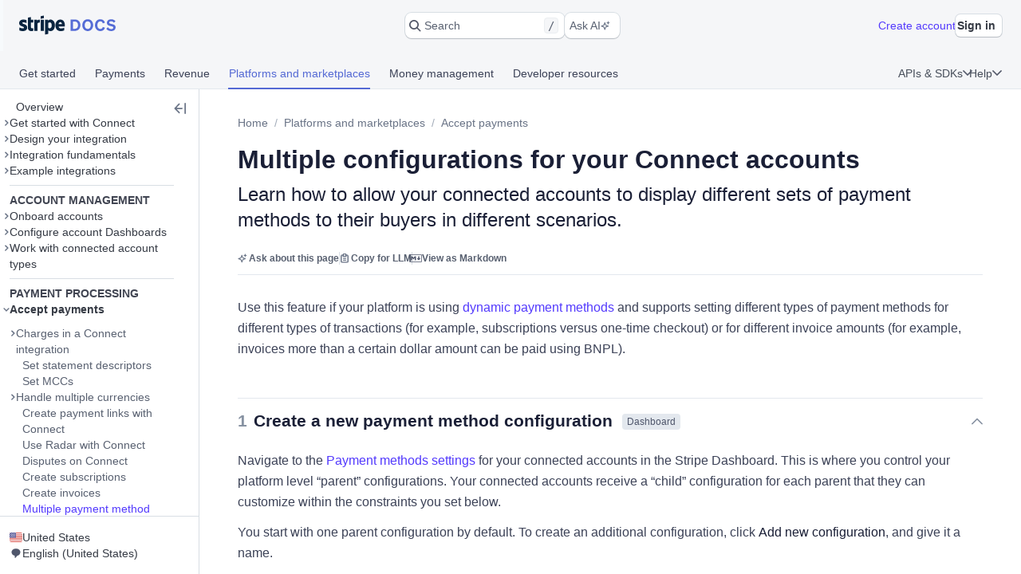

--- FILE ---
content_type: text/html; charset=utf-8
request_url: https://docs.stripe.com/connect/multiple-payment-method-configurations
body_size: 81264
content:
<!doctype html>
      <html  id="​" lang="en-US">
        <head>
          <meta charSet="utf-8" />
          
          <title data-rh="true">Multiple configurations for your Connect accounts | Stripe Documentation</title>
          <meta data-rh="true" property="og:type" content="website"/><meta data-rh="true" property="og:title" content="Multiple configurations for your Connect accounts"/><meta data-rh="true" property="og:description" content="Learn how to allow your connected accounts to display different sets of payment methods to their buyers in different scenarios."/><meta data-rh="true" property="og:image" content="https://d37ugbyn3rpeym.cloudfront.net/docs/og-image/connect.multiple-payment-method-configurations.ogimage.png"/><meta data-rh="true" name="twitter:card" content="summary_large_image"/><meta data-rh="true" name="twitter:title" content="Multiple configurations for your Connect accounts"/><meta data-rh="true" name="twitter:description" content="Learn how to allow your connected accounts to display different sets of payment methods to their buyers in different scenarios."/><meta data-rh="true" name="twitter:image" content="https://d37ugbyn3rpeym.cloudfront.net/docs/og-image/connect.multiple-payment-method-configurations.ogimage.png"/><meta data-rh="true" name="viewport" content="width=device-width, initial-scale=1"/><meta data-rh="true" name="description" content="Learn how to allow your connected accounts to display different sets of payment methods to their buyers in different scenarios."/><meta data-rh="true" name="algolia:title" content="Multiple configurations for your Connect accounts"/><meta data-rh="true" name="algolia:subtitle" content="Learn how to allow your connected accounts to display different sets of payment methods to their buyers in different scenarios."/><meta data-rh="true" name="algolia:depth" content="2"/><meta data-rh="true" name="algolia:article-format" content="markdoc"/><meta data-rh="true" level="1" name="algolia:hierachy" content="Accept payments"/><meta data-rh="true" level="2" name="algolia:hierachy" content="Multiple payment method configurations"/>
          <link data-rh="true" rel="icon" href="https://b.stripecdn.com/docs-statics-srv/assets/c6c415b86b6afa05cc32bde7bca87dcc.png" type="text/png"/><link data-rh="true" rel="canonical" href="https://docs.stripe.com/connect/multiple-payment-method-configurations"/><link data-rh="true" rel="alternate" hrefLang="de-DE" href="https://docs.stripe.com/connect/multiple-payment-method-configurations?locale=de-DE"/><link data-rh="true" rel="alternate" hrefLang="en-GB" href="https://docs.stripe.com/connect/multiple-payment-method-configurations?locale=en-GB"/><link data-rh="true" rel="alternate" hrefLang="en-US" href="https://docs.stripe.com/connect/multiple-payment-method-configurations"/><link data-rh="true" rel="alternate" hrefLang="fr-FR" href="https://docs.stripe.com/connect/multiple-payment-method-configurations?locale=fr-FR"/><link data-rh="true" rel="alternate" hrefLang="ja-JP" href="https://docs.stripe.com/connect/multiple-payment-method-configurations?locale=ja-JP"/>
          
          <link rel="stylesheet" href=https://b.stripecdn.com/docs-statics-srv/assets/sail.205757ec34a2cc4626b9.css />
<link rel="stylesheet" href=https://b.stripecdn.com/docs-statics-srv/assets/docs.179977fd3a0126b59b03.css />
          <style data-classes="sn-182o7r0/sn-182o7r0:sn-1q4qxi9/sn-1q4qxi9:♲10icz9/sn-182o7r0 sn-1q4qxi9:--s--flex-x/:sn-d7kp2a/sn-d7kp2a:sn-1fnc4mz/sn-1fnc4mz:sn-1c37ise/sn-1c37ise:sn-v3xs18/sn-v3xs18 sn-d7kp2a sn-1fnc4mz sn-1c37ise:♲pp3fxj/sn-d7kp2a sn-1fnc4mz sn-1c37ise sn-v3xs18:sn-1iugkao/sn-1iugkao:♲1njrxid/sn-1iugkao:sn-18m9hpv/sn-18m9hpv sn-d7kp2a sn-1fnc4mz sn-1c37ise:♲7m81gc/sn-d7kp2a sn-1fnc4mz sn-1c37ise sn-18m9hpv:sn-o2xpkb/sn-o2xpkb:♲10au7gr/sn-o2xpkb:--s--baseline-multiplier/" data-prefix="jybopzu-" nonce="Z6gcY/bHXjFYsk5lmrMebQ==" data-layer="" data-server="workspace">#​ .sn-1q4qxi9 { --jybopzu-hue-gray0: #ffffff; --jybopzu-hue-gray50: #f6f8fa; --jybopzu-hue-gray100: #ebeef1; --jybopzu-hue-gray150: #d5dbe1; --jybopzu-hue-gray200: #c0c8d2; --jybopzu-hue-gray300: #a3acba; --jybopzu-hue-gray400: #87909f; --jybopzu-hue-gray500: #687385; --jybopzu-hue-gray600: #545969; --jybopzu-hue-gray700: #414552; --jybopzu-hue-gray800: #30313d; --jybopzu-hue-gray900: #1a1b25; --jybopzu-hue-gray950: #10111a; --jybopzu-hue-blue50: #ddfffe; --jybopzu-hue-blue100: #cff5f6; --jybopzu-hue-blue150: #a2e5ef; --jybopzu-hue-blue200: #75d5e8; --jybopzu-hue-blue300: #06b9ef; --jybopzu-hue-blue400: #0096eb; --jybopzu-hue-blue500: #0570de; --jybopzu-hue-blue600: #0055bc; --jybopzu-hue-blue700: #04438c; --jybopzu-hue-blue800: #003262; --jybopzu-hue-blue900: #011c3a; --jybopzu-hue-green50: #ecfed7; --jybopzu-hue-green100: #d7f7c2; --jybopzu-hue-green150: #a6eb84; --jybopzu-hue-green200: #76df47; --jybopzu-hue-green300: #48c404; --jybopzu-hue-green400: #3fa40d; --jybopzu-hue-green500: #228403; --jybopzu-hue-green600: #006908; --jybopzu-hue-green700: #0b5019; --jybopzu-hue-green800: #043b15; --jybopzu-hue-green900: #02220d; --jybopzu-hue-orange50: #fef9da; --jybopzu-hue-orange100: #fcedb9; --jybopzu-hue-orange150: #fcd579; --jybopzu-hue-orange200: #fcbd3a; --jybopzu-hue-orange300: #ff8f0e; --jybopzu-hue-orange400: #ed6704; --jybopzu-hue-orange500: #c84801; --jybopzu-hue-orange600: #a82c00; --jybopzu-hue-orange700: #842106; --jybopzu-hue-orange800: #5f1a05; --jybopzu-hue-orange900: #331302; --jybopzu-hue-red50: #fff5fa; --jybopzu-hue-red100: #ffe7f2; --jybopzu-hue-red150: #ffccdf; --jybopzu-hue-red200: #ffb1cd; --jybopzu-hue-red300: #fe87a1; --jybopzu-hue-red400: #fc526a; --jybopzu-hue-red500: #df1b41; --jybopzu-hue-red600: #b3093c; --jybopzu-hue-red700: #890d37; --jybopzu-hue-red800: #68052b; --jybopzu-hue-red900: #3e021a; --jybopzu-hue-purple50: #f9f7ff; --jybopzu-hue-purple100: #f2ebff; --jybopzu-hue-purple150: #dfd3fc; --jybopzu-hue-purple200: #d1befe; --jybopzu-hue-purple300: #b49cfc; --jybopzu-hue-purple400: #8d7ffa; --jybopzu-hue-purple500: #625afa; --jybopzu-hue-purple600: #513dd9; --jybopzu-hue-purple700: #3f32a1; --jybopzu-hue-purple800: #302476; --jybopzu-hue-purple900: #14134e; --jybopzu-color-neutral0: var(--jybopzu-hue-gray0); --jybopzu-color-neutral50: var(--jybopzu-hue-gray50); --jybopzu-color-neutral100: var(--jybopzu-hue-gray100); --jybopzu-color-neutral150: var(--jybopzu-hue-gray150); --jybopzu-color-neutral200: var(--jybopzu-hue-gray200); --jybopzu-color-neutral300: var(--jybopzu-hue-gray300); --jybopzu-color-neutral400: var(--jybopzu-hue-gray400); --jybopzu-color-neutral500: var(--jybopzu-hue-gray500); --jybopzu-color-neutral600: var(--jybopzu-hue-gray600); --jybopzu-color-neutral700: var(--jybopzu-hue-gray700); --jybopzu-color-neutral800: var(--jybopzu-hue-gray800); --jybopzu-color-neutral900: var(--jybopzu-hue-gray900); --jybopzu-color-neutral950: var(--jybopzu-hue-gray950); --jybopzu-color-brand50: var(--jybopzu-hue-purple50); --jybopzu-color-brand100: var(--jybopzu-hue-purple100); --jybopzu-color-brand200: var(--jybopzu-hue-purple200); --jybopzu-color-brand300: var(--jybopzu-hue-purple300); --jybopzu-color-brand400: var(--jybopzu-hue-purple400); --jybopzu-color-brand500: var(--jybopzu-hue-purple500); --jybopzu-color-brand600: var(--jybopzu-hue-purple600); --jybopzu-color-brand700: var(--jybopzu-hue-purple700); --jybopzu-color-brand800: var(--jybopzu-hue-purple800); --jybopzu-color-brand900: var(--jybopzu-hue-purple900); --jybopzu-color-info50: var(--jybopzu-hue-blue50); --jybopzu-color-info100: var(--jybopzu-hue-blue100); --jybopzu-color-info150: var(--jybopzu-hue-blue150); --jybopzu-color-info200: var(--jybopzu-hue-blue200); --jybopzu-color-info300: var(--jybopzu-hue-blue300); --jybopzu-color-info400: var(--jybopzu-hue-blue400); --jybopzu-color-info500: var(--jybopzu-hue-blue500); --jybopzu-color-info600: var(--jybopzu-hue-blue600); --jybopzu-color-info700: var(--jybopzu-hue-blue700); --jybopzu-color-info800: var(--jybopzu-hue-blue800); --jybopzu-color-info900: var(--jybopzu-hue-blue900); --jybopzu-color-success50: var(--jybopzu-hue-green50); --jybopzu-color-success100: var(--jybopzu-hue-green100); --jybopzu-color-success150: var(--jybopzu-hue-green150); --jybopzu-color-success200: var(--jybopzu-hue-green200); --jybopzu-color-success300: var(--jybopzu-hue-green300); --jybopzu-color-success400: var(--jybopzu-hue-green400); --jybopzu-color-success500: var(--jybopzu-hue-green500); --jybopzu-color-success600: var(--jybopzu-hue-green600); --jybopzu-color-success700: var(--jybopzu-hue-green700); --jybopzu-color-success800: var(--jybopzu-hue-green800); --jybopzu-color-success900: var(--jybopzu-hue-green900); --jybopzu-color-attention50: var(--jybopzu-hue-orange50); --jybopzu-color-attention100: var(--jybopzu-hue-orange100); --jybopzu-color-attention150: var(--jybopzu-hue-orange150); --jybopzu-color-attention200: var(--jybopzu-hue-orange200); --jybopzu-color-attention300: var(--jybopzu-hue-orange300); --jybopzu-color-attention400: var(--jybopzu-hue-orange400); --jybopzu-color-attention500: var(--jybopzu-hue-orange500); --jybopzu-color-attention600: var(--jybopzu-hue-orange600); --jybopzu-color-attention700: var(--jybopzu-hue-orange700); --jybopzu-color-attention800: var(--jybopzu-hue-orange800); --jybopzu-color-attention900: var(--jybopzu-hue-orange900); --jybopzu-color-critical50: var(--jybopzu-hue-red50); --jybopzu-color-critical100: var(--jybopzu-hue-red100); --jybopzu-color-critical150: var(--jybopzu-hue-red150); --jybopzu-color-critical200: var(--jybopzu-hue-red200); --jybopzu-color-critical300: var(--jybopzu-hue-red300); --jybopzu-color-critical400: var(--jybopzu-hue-red400); --jybopzu-color-critical500: var(--jybopzu-hue-red500); --jybopzu-color-critical600: var(--jybopzu-hue-red600); --jybopzu-color-critical700: var(--jybopzu-hue-red700); --jybopzu-color-critical800: var(--jybopzu-hue-red800); --jybopzu-color-critical900: var(--jybopzu-hue-red900); --jybopzu-backgroundColor-surface: var(--jybopzu-color-neutral0); --jybopzu-backgroundColor-container: var(--jybopzu-color-neutral50); --jybopzu-borderColor-neutral: var(--jybopzu-color-neutral150); --jybopzu-borderColor-critical: var(--jybopzu-color-critical500); --jybopzu-iconColor-primary: var(--jybopzu-color-neutral600); --jybopzu-iconColor-secondary: var(--jybopzu-color-neutral400); --jybopzu-iconColor-disabled: var(--jybopzu-color-neutral200); --jybopzu-iconColor-brand: var(--jybopzu-color-brand400); --jybopzu-iconColor-info: var(--jybopzu-color-info400); --jybopzu-iconColor-success: var(--jybopzu-color-success400); --jybopzu-iconColor-attention: var(--jybopzu-color-attention400); --jybopzu-iconColor-critical: var(--jybopzu-color-critical400); --jybopzu-textColor-primary: var(--jybopzu-color-neutral700); --jybopzu-textColor-secondary: var(--jybopzu-color-neutral500); --jybopzu-textColor-disabled: var(--jybopzu-color-neutral300); --jybopzu-textColor-brand: var(--jybopzu-color-brand500); --jybopzu-textColor-info: var(--jybopzu-color-info500); --jybopzu-textColor-success: var(--jybopzu-color-success500); --jybopzu-textColor-attention: var(--jybopzu-color-attention500); --jybopzu-textColor-critical: var(--jybopzu-color-critical500); --jybopzu-overflow-hidden: hidden; --jybopzu-radius-none: none; --jybopzu-radius-xsmall: 4px; --jybopzu-radius-small: 4px; --jybopzu-radius-medium: 8px; --jybopzu-radius-large: 10px; --jybopzu-radius-rounded: 999em; --jybopzu-shadow-none: none; --jybopzu-shadow-top: rgb(0 0 0 / 12%) 0px 1px 1px 0px; --jybopzu-shadow-base: rgb(64 68 82 / 8%) 0px 2px 5px 0px, 0 0 0 0 transparent; --jybopzu-shadow-hover: rgb(64 68 82 / 8%) 0px 2px 5px 0px, rgb(64 68 82 / 8%) 0px 3px 9px 0px; --jybopzu-shadow-focus: 0 0 0 4px rgb(1 150 237 / 36%); --jybopzu-size-0: 0px; --jybopzu-size-1: var(--jybopzu-space-1); --jybopzu-size-25: var(--jybopzu-space-25); --jybopzu-size-50: var(--jybopzu-space-50); --jybopzu-size-75: var(--jybopzu-space-75); --jybopzu-size-100: var(--jybopzu-space-100); --jybopzu-size-150: var(--jybopzu-space-150); --jybopzu-size-200: var(--jybopzu-space-200); --jybopzu-size-250: var(--jybopzu-space-250); --jybopzu-size-300: var(--jybopzu-space-300); --jybopzu-size-350: var(--jybopzu-space-350); --jybopzu-size-400: var(--jybopzu-space-400); --jybopzu-size-500: var(--jybopzu-space-500); --jybopzu-size-600: var(--jybopzu-space-600); --jybopzu-size-fill: 100%; --jybopzu-size-min: min-content; --jybopzu-size-max: max-content; --jybopzu-size-fit: fit-content; --jybopzu-size-1\/2: 50%; --jybopzu-size-1\/3: 33.3333%; --jybopzu-size-2\/3: 66.6667%; --jybopzu-size-1\/4: 25%; --jybopzu-size-2\/4: 50%; --jybopzu-size-3\/4: 75%; --jybopzu-size-1\/5: 20%; --jybopzu-size-2\/5: 40%; --jybopzu-size-3\/5: 60%; --jybopzu-size-4\/5: 80%; --jybopzu-size-1\/6: 16.6667%; --jybopzu-size-2\/6: 33.3333%; --jybopzu-size-3\/6: 50%; --jybopzu-size-4\/6: 66.6667%; --jybopzu-size-5\/6: 83.3333%; --jybopzu-size-1\/12: 8.3333%; --jybopzu-size-2\/12: 16.6667%; --jybopzu-size-3\/12: 25%; --jybopzu-size-4\/12: 33.3333%; --jybopzu-size-5\/12: 41.6667%; --jybopzu-size-6\/12: 50%; --jybopzu-size-7\/12: 58.3333%; --jybopzu-size-8\/12: 66.6667%; --jybopzu-size-9\/12: 75%; --jybopzu-size-10\/12: 83.3333%; --jybopzu-size-11\/12: 91.6667%; --jybopzu-space-0: 0px; --jybopzu-space-1: 1px; --jybopzu-space-25: 2px; --jybopzu-space-50: 4px; --jybopzu-space-75: 6px; --jybopzu-space-100: 8px; --jybopzu-space-150: 12px; --jybopzu-space-200: 16px; --jybopzu-space-250: 20px; --jybopzu-space-300: 24px; --jybopzu-space-350: 28px; --jybopzu-space-400: 32px; --jybopzu-space-500: 40px; --jybopzu-space-600: 48px; --jybopzu-space-xxsmall: var(--jybopzu-space-25); --jybopzu-space-xsmall: var(--jybopzu-space-50); --jybopzu-space-small: var(--jybopzu-space-100); --jybopzu-space-medium: var(--jybopzu-space-200); --jybopzu-space-large: var(--jybopzu-space-300); --jybopzu-space-xlarge: var(--jybopzu-space-400); --jybopzu-space-xxlarge: var(--jybopzu-space-600); --jybopzu-typeface-ui: -apple-system, BlinkMacSystemFont, 'Segoe UI', Roboto, Helvetica, Arial, sans-serif, 'Apple Color Emoji', 'Segoe UI Emoji', 'Segoe UI Symbol'; --jybopzu-typeface-monospace: 'Source Code Pro', Menlo, Monaco, monospace; --jybopzu-weight-regular: 400; --jybopzu-weight-semibold: 600; --jybopzu-weight-bold: 700; --jybopzu-zIndex-overlay: 299; --jybopzu-zIndex-partial: 400; }</style><style nonce="Z6gcY/bHXjFYsk5lmrMebQ==" data-layer="reset" data-server="workspace">#​#​ .rs-3::before {
content: var(--s--baseline-alignment-content);user-select: none;align-self: baseline;margin-right: calc(-1 * var(--s--column-gap));
}
#​#​ .rs-8[aria-invalid="true"] {
box-shadow: var(--s--top-shadow), var(--s--keyline) 0 0 0 var(--s--keyline-width), var(--s--focus-ring), var(--s--box-shadow);
}
#​#​ .sail-table-row:not(:hover) .row-actions-trigger {
box-shadow: var(--s--top-shadow), var(--s--keyline) 0 0 0 var(--s--keyline-width), var(--s--focus-ring), var(--s--box-shadow);
}
#​#​ .rs-4 {
display: var(--s--display-block);
}
#​#​ .rs-2 {
box-shadow: var(--s--top-shadow), var(--s--keyline) 0 0 0 var(--s--keyline-width), var(--s--focus-ring), var(--s--box-shadow);
}
#​#​ .rs-6:active:not([aria-disabled="true"]) {
box-shadow: var(--s--top-shadow), var(--s--keyline) 0 0 0 var(--s--keyline-width), var(--s--focus-ring), var(--s--box-shadow);
}
#​#​ .sail-table-row:hover .row-actions-trigger {
box-shadow: var(--s--top-shadow), var(--s--keyline) 0 0 0 var(--s--keyline-width), var(--s--focus-ring), var(--s--box-shadow);
}
#​#​ .rs-a[aria-disabled="true"] {
box-shadow: var(--s--top-shadow), var(--s--keyline) 0 0 0 var(--s--keyline-width), var(--s--focus-ring), var(--s--box-shadow);
}
#​#​ .rs-5:hover:not(:active):not([aria-disabled="true"]) {
box-shadow: var(--s--top-shadow), var(--s--keyline) 0 0 0 var(--s--keyline-width), var(--s--focus-ring), var(--s--box-shadow);
}
#​#​ .rs-7:focus {
box-shadow: var(--s--top-shadow), var(--s--keyline) 0 0 0 var(--s--keyline-width), var(--s--focus-ring), var(--s--box-shadow);
}
#​#​ .image-wrapper p::before {
content: var(--s--baseline-alignment-content);user-select: none;align-self: baseline;margin-right: calc(-1 * var(--s--column-gap));
}
#​#​ .sn-d7kp2a { --distribute-x: initial; --distribute-y: initial; --align-x: initial; --align-y: initial; }
#​#​ .sn-d7kp2a > * { --align-self-x: initial; --align-self-y: initial; --flex-x: 1 1 auto; --flex-y: 1 1 auto; }
#​#​ .sn-1fnc4mz { --row-gap: normal; --column-gap: normal; gap: var(--row-gap) var(--column-gap); }
#​#​ .sn-1c37ise { --padding-top: 0; --padding-right: 0; --padding-bottom: 0; --padding-left: 0; padding: var(--padding-top) var(--padding-right) var(--padding-bottom) var(--padding-left); }
.__sn-sheet-order { --order: '_1rkm1cp,_88mn99,_5olop,_16pds2j,_1wna6e6,_kskd3k,_5vzub4,_lzay40,_1d9aqya,_s6i3b0,_gyuk9p'; }</style><style nonce="Z6gcY/bHXjFYsk5lmrMebQ==" data-layer="headless" data-server="workspace"></style><style nonce="Z6gcY/bHXjFYsk5lmrMebQ==" data-layer="theme" data-server="workspace"></style><style nonce="Z6gcY/bHXjFYsk5lmrMebQ==" data-layer="theme.classic" data-server="workspace">#​#​#​#​#​ .sn-182o7r0 { font-family: var(--jybopzu-typeface-ui); color: var(--jybopzu-textColor-primary); fill: var(--jybopzu-iconColor-primary); -webkit-font-smoothing: antialiased; }</style><style nonce="Z6gcY/bHXjFYsk5lmrMebQ==" data-layer="app" data-server="workspace"></style><style nonce="Z6gcY/bHXjFYsk5lmrMebQ==" data-layer="global" data-server="workspace">#​#​#​#​#​#​#​ .tooltip-trigger-isolate {
isolation: isolate;
}
#​#​#​#​#​#​#​:root, :host #​#​#​#​#​#​#​, #​#​#​#​#​#​#​ .sn-token-provider {
--s-806179: var(--s-1ipujfj);--qyckuc: 200ms;--s-1xyzpq3: 0ms;--ch7862: 50ms;--s-5jzhfa: 100ms;--s-12b75vv: 150ms;--rsnfo1: 300ms;--s-12ljnrj: 400ms;--s-10dnt5v: cubic-bezier(0, .09, .4, 1);--s-12oyqav: ease-in-out;--im41o8: ease-out;--s-1fdsmh8: ease-in;--s-1pzb1xw: 120;--s-6429u6: 14;--dutg7l: 300;--rjlba6: 20;--s-117eyx7: 400;--slm412: 10;--s-1pt58bw: 30ms;--pu6lsa: 50ms;--s-1ca225m: 80ms;--h9q5hc: 0.95;--s-1308p7c: 0.99;--s-1paplcg: 0.98;--s-19omtc6: 1.02;--eef79q: #ffffff;--s-8qwlk1: #f5f6f8;--o3gs5n: #ebeef1;--hyhghw: #d8dee4;--s-1b58r1w: #b6c0cd;--ovqch4: #99a5b8;--ggantb: #818da0;--s-1a8u6zz: #6c7688;--k08wfi: #596171;--s-169hr3v: #474e5a;--ymu9b7: #353a44;--ny99wq: #21252c;--s-1nmzh8w: #ffffff;--s-421sqo: #e2fbfe;--s-4qj11w: #cbf5fd;--s-1u1nr1c: #a7e7fc;--dj5edy: #6dc9fc;--s-3blua0: #3babfd;--s-172n6d2: #088ef9;--s-1l3w4rb: #0072e9;--s-1yzoj9a: #045ad0;--kvmyi1: #0b46ad;--s-1ah8y8v: #0d3485;--s-1v7mjmv: #0a2156;--s-1cbef47: #ffffff;--ncitdb: #eafcdd;--khndpt: #d1fab3;--fcix74: #a8f170;--s-1jt7b3q: #7cd548;--rz6g85: #58ba27;--s-10in11e: #3da00b;--jet5ih: #2b8700;--s-11ws3zn: #217005;--mkuc60: #1c5a0d;--s-5vneq4: #184310;--s-1ybzlmc: #112a0d;--s-1idvp5s: #ffffff;--s-1ronw4t: #fdf8c9;--een7nd: #fceeb5;--s-1j3zdk7: #fbd992;--bpq42r: #fcaf4f;--d5srfd: #f7870f;--s-7gt7xl: #e46602;--s-1bt4nax: #cc4b00;--s-1m90cr3: #b13600;--s-105rx08: #922700;--s-3csqoi: #701b01;--s-1x99otv: #4a0f02;--s-18rmc6q: #ffffff;--m4edry: #fef4f6;--pfpugw: #fde9ee;--s-1at7tzv: #fbd3dc;--s-8ik67: #faa9b8;--s-1brqpgc: #fa7e91;--s-1k4y65: #fa4a67;--s-1t7w85x: #e61947;--j769ku: #c0123c;--s-105k9ow: #9b0c36;--s-1bradsh: #76072f;--s-17cbcf1: #4e0322;--s-1m3ejd7: #ffffff;--wclsxb: #f7f5fd;--s-1nuetr3: #efecfc;--s-1rgwov0: #e0d9fb;--d427sf: #c3b6fb;--s-1gm5hwl: #a497fc;--d7ng6f: #857afe;--s-1wqs2n2: #675dff;--s-1rqwfiu: #533afd;--cb9l9o: #4e11e2;--b00e2n: #44139f;--yvasq2: #2f0e63;--s-35hf94: hsla(0, 0%, 100%, 0.2);--s-13ypoy8: var(--eef79q);--s-114rdv4: var(--s-8qwlk1);--s-1bcqfda: var(--o3gs5n);--s-1kkti1r: var(--hyhghw);--s-16pqfer: var(--s-1b58r1w);--s-1kmer3i: var(--ovqch4);--s-13py8ob: var(--ggantb);--s-1wdog5l: var(--s-1a8u6zz);--jkp57b: var(--k08wfi);--s-1xkgkxo: var(--s-169hr3v);--s-1egalvn: var(--ymu9b7);--v2y5bm: var(--ny99wq);--s-1ona342: var(--s-1m3ejd7);--s-1xikbvo: var(--wclsxb);--ek860z: var(--s-1nuetr3);--s-3qadn4: var(--s-1rgwov0);--nl7ypg: var(--d427sf);--hm37ax: var(--s-1gm5hwl);--s-142x5wh: var(--d7ng6f);--s-1nbkq3e: var(--s-1wqs2n2);--s-1b0l18k: var(--s-1rqwfiu);--s-1y0ta6r: var(--cb9l9o);--pxx34h: var(--b00e2n);--xp2k2: var(--yvasq2);--s-13od8gw: var(--s-1idvp5s);--fox699: var(--s-1ronw4t);--p5cdic: var(--een7nd);--s-1jh7fp5: var(--s-1j3zdk7);--lsye2d: var(--bpq42r);--t3987n: var(--d5srfd);--s-1vcezov: var(--s-7gt7xl);--s-1qk1a9q: var(--s-1bt4nax);--s-1ipujfj: var(--s-1m90cr3);--s-1vhr1m: var(--s-105rx08);--s-1oqa1l5: var(--s-3csqoi);--kubwak: var(--s-1x99otv);--whf9po: var(--s-18rmc6q);--gqp7g1: var(--m4edry);--s-1j0j6fb: var(--pfpugw);--o1xbta: var(--s-1at7tzv);--vyde9h: var(--s-8ik67);--s-875rxv: var(--s-1brqpgc);--s-1xn82ef: var(--s-1k4y65);--xi7x09: var(--s-1t7w85x);--uk4ts2: var(--j769ku);--s-9ukgu0: var(--s-105k9ow);--s-15yycft: var(--s-1bradsh);--s-1v6ybst: var(--s-17cbcf1);--s-1f39zfp: var(--s-1nmzh8w);--s-1bf76tl: var(--s-421sqo);--s-1sypgcr: var(--s-4qj11w);--u7pgeo: var(--s-1u1nr1c);--qev2nh: var(--dj5edy);--rqlrpr: var(--s-3blua0);--s-8vaodq: var(--s-172n6d2);--s-1m519r1: var(--s-1l3w4rb);--r3g89x: var(--s-1yzoj9a);--n0umvo: var(--kvmyi1);--c0109p: var(--s-1ah8y8v);--s-26e45o: var(--s-1v7mjmv);--s-1a4o86t: var(--s-1cbef47);--nxbwn6: var(--ncitdb);--s-18tv9xz: var(--khndpt);--s-660zz9: var(--fcix74);--s-5y9ijm: var(--s-1jt7b3q);--s-1gwptpc: var(--rz6g85);--t5jail: var(--s-10in11e);--qcdf10: var(--jet5ih);--s-1o92vf6: var(--s-11ws3zn);--s-1spzwnv: var(--mkuc60);--s-35q6a2: var(--s-5vneq4);--axxngb: var(--s-1ybzlmc);--s-1hj7tfd: var(--s-18rmc6q);--s-1xf1h3f: var(--m4edry);--aqxmtx: var(--pfpugw);--s-1um7fco: var(--s-1at7tzv);--d2i300: var(--s-8ik67);--cae9kd: var(--s-1brqpgc);--s-1a4c91b: var(--s-1k4y65);--s-1jvllvw: var(--s-1t7w85x);--x379qy: var(--j769ku);--s-1owp6iv: var(--s-105k9ow);--m26qys: var(--s-1bradsh);--s-3rumb4: var(--s-17cbcf1);--s-5tm7hx: var(--s-1cbef47);--h22sh6: var(--ncitdb);--s-11rdejd: var(--khndpt);--s-1g2t37u: var(--fcix74);--wesn6: var(--s-1jt7b3q);--s-1hhq31p: var(--rz6g85);--yji28s: var(--s-10in11e);--s-169ogke: var(--jet5ih);--hr7syg: var(--s-11ws3zn);--s-14wylcr: var(--mkuc60);--s-289q66: var(--s-5vneq4);--v27jy: var(--s-1ybzlmc);--s-1hldvhn: #9966FF;--s-1xwen3a: #0055BC;--hxpspa: #00A1C2;--s-5ghlc9: #ED6804;--nap71a: #B3063D;--s-1rfvf0n: var(--s-114rdv4);--s-9fypy8: var(--s-13ypoy8);--s-8muhy8: var(--s-35hf94);--s-153sf3j: rgba(182, 192, 205, 0.7);--s-1mkjmgu: var(--s-1nbkq3e);--s-9u3gcm: var(--s-1nbkq3e);--s-1pk4mhu: var(--s-1b0l18k);--s-1wze59r: var(--s-1nbkq3e);--s-1gzyq0k: var(--s-1nbkq3e);--s-1eg71kz: var(--s-9fypy8);--uftl0g: var(--s-9fypy8);--s-1wj6iyq: var(--s-114rdv4);--s-1jrjwpv: var(--s-9fypy8);--b5b0q1: var(--s-9fypy8);--jix8n1: var(--xi7x09);--s-1isx4n7: var(--xi7x09);--s-1owgngi: var(--uk4ts2);--s-1tqa4ka: var(--xi7x09);--s-1dl2eq8: var(--xi7x09);--s-14a2tiz: var(--s-13ypoy8);--s-1b3o71a: var(--s-1nbkq3e);--qkwke3: var(--s-1nbkq3e);--s-1afrigr: var(--s-1b0l18k);--s-1orf6yv: var(--s-1nbkq3e);--s-18eec8a: var(--s-1kkti1r);--rfaik3: var(--s-13ypoy8);--s-1xn7irg: var(--s-1bcqfda);--s-1x4qw9u: var(--s-13ypoy8);--s-4m5wr6: var(--s-1bcqfda);--s-1mbtsu2: var(--s-13ypoy8);--s-1im6yhz: var(--s-13ypoy8);--syi4h: var(--s-13ypoy8);--a37hit: var(--s-13ypoy8);--s-2av06t: var(--s-114rdv4);--s-1pjx0uz: var(--s-1bcqfda);--s-175jw0u: var(--s-114rdv4);--pz1vgx: var(--s-1wdog5l);--s-6j56kn: var(--s-1egalvn);--jg0c26: var(--s-1sypgcr);--s-1g3vynh: var(--s-1bf76tl);--lg8mcu: var(--s-1m519r1);--s-12izfvv: var(--s-18tv9xz);--s-1t53zya: var(--nxbwn6);--zuu90a: var(--qcdf10);--s-414lsb: var(--p5cdic);--ulpd63: var(--fox699);--s-15wlbw2: var(--s-1qk1a9q);--s-1dn6rk: var(--s-1j0j6fb);--s-1k641wx: var(--gqp7g1);--aw0phz: var(--xi7x09);--s-15xulsv: var(--s-1kkti1r);--w22o9l: var(--s-1nbkq3e);--s-8c655s: var(--s-1y0ta6r);--s-1ok36r9: var(--s-1y0ta6r);--s-158s5xz: var(--s-1nbkq3e);--xw6qjn: var(--s-1nbkq3e);--s-4lkz9i: var(--s-15xulsv);--s-1amkzr1: var(--s-1kmer3i);--s-17kovyh: var(--s-15xulsv);--s-125pidq: var(--s-15xulsv);--s-8to5ry: var(--s-15xulsv);--s-17n5yam: var(--xi7x09);--eyrjow: var(--s-9ukgu0);--s-1u2do9: var(--s-9ukgu0);--qzxx9l: var(--xi7x09);--s-1draesn: var(--xi7x09);--s-17tmi4r: var(--s-1kkti1r);--b7ifjk: var(--xi7x09);--s-6o7nrw: var(--uk4ts2);--s-73zwar: var(--xi7x09);--d3be3c: var(--xi7x09);--npx6zl: var(--xi7x09);--wt6h1z: var(--s-1nbkq3e);--s-19hm5u2: var(--s-1b0l18k);--s-1ki2h5s: var(--s-1b0l18k);--s-1upode3: var(--s-1nbkq3e);--e619vt: var(--s-1kkti1r);--h29g9m: var(--s-1kmer3i);--o26ijo: var(--s-1kkti1r);--s-1fqa73g: var(--s-1kkti1r);--s-1t2fj50: var(--s-1kkti1r);--s-1p5fyku: var(--s-1kkti1r);--s-7st1q: var(--s-1kkti1r);--s-177yrws: var(--s-1wdog5l);--s-1x5q6fw: var(--s-1egalvn);--s-1cn97xm: var(--u7pgeo);--s-9nkfwt: var(--u7pgeo);--s-7pqyn6: var(--s-1m519r1);--s-9bkbz: var(--s-660zz9);--s-1qd49a9: var(--s-660zz9);--s-17mlsdr: var(--qcdf10);--s-1ow1a4n: var(--s-1jh7fp5);--s-1mnr65s: var(--s-1jh7fp5);--s-1yfj4t4: var(--s-1qk1a9q);--fg7f6q: var(--o1xbta);--d8waz0: var(--o1xbta);--s-8cc9re: var(--xi7x09);--s-13hmetb: var(--s-1egalvn);--oiv4a4: var(--s-1b0l18k);--s-6obdb0: var(--s-1y0ta6r);--s-17yrw5r: var(--pxx34h);--s-1o9jit1: var(--s-1b0l18k);--s-17snam4: var(--s-13py8ob);--s-1xyyyk2: var(--s-1egalvn);--s-1ui80l2: var(--v2y5bm);--jus5c7: var(--v2y5bm);--s-184ljp4: var(--s-1egalvn);--eb4u9z: var(--jkp57b);--o8bs57: var(--uk4ts2);--s-10w80od: var(--s-9ukgu0);--s-1c9sq9t: var(--s-15yycft);--ruipx: var(--uk4ts2);--s-1wer54: var(--s-13py8ob);--uvjldp: var(--s-13ypoy8);--rygqjm: var(--s-13ypoy8);--s-3zsim4: var(--s-3qadn4);--nqzz7a: var(--s-13ypoy8);--fmcfok: var(--s-13ypoy8);--s-13dhk1f: var(--s-1egalvn);--s-97x5jr: var(--s-1egalvn);--s-148oer1: var(--s-1xkgkxo);--qzwqpe: var(--s-1egalvn);--s-9i3k0u: var(--s-1egalvn);--s-87wktm: var(--s-13ypoy8);--s-13hlbvk: var(--s-13ypoy8);--s-114300b: var(--o1xbta);--l5jmjk: var(--s-13ypoy8);--oalgln: var(--s-13ypoy8);--wukrzp: var(--s-1egalvn);--fa9lug: var(--s-1wdog5l);--s-1oi81m8: var(--s-1egalvn);--x0orno: var(--s-1egalvn);--s-1pxcz58: var(--s-1egalvn);--p0bjsc: var(--s-13py8ob);--u320f7: var(--r3g89x);--s-1iv5nq8: var(--r3g89x);--uj52u9: var(--n0umvo);--s-6v1wws: var(--s-1o92vf6);--s-1tqfmwd: var(--s-1o92vf6);--g8y80y: var(--s-1spzwnv);--uflrw: var(--s-1ipujfj);--jg0bei: var(--s-1ipujfj);--s-1kdpopy: var(--s-1vhr1m);--ibollp: var(--uk4ts2);--evfcf2: var(--uk4ts2);--qj0juw: var(--s-9ukgu0);--s-1u9outy: var(--jkp57b);--s-18brxby: var(--jkp57b);--s-5wyt2d: var(--s-13ypoy8);--s-15m6t6b: var(--s-13ypoy8);--nph474: var(--r3g89x);--s-9j04rl: var(--r3g89x);--s-18eqkid: var(--s-13ypoy8);--k9sgh3: var(--s-1o92vf6);--s-679qlr: var(--s-1o92vf6);--s-1gxwr4: var(--s-13ypoy8);--i7djdz: var(--s-1ipujfj);--s-1yqvg4v: var(--s-13ypoy8);--s-1uywv9f: var(--uk4ts2);--xfgvhn: var(--uk4ts2);--s-1l3ikln: var(--s-13ypoy8);--s-1hknj82: var(--jkp57b);--xd9t29: var(--v2y5bm);--s-1qz4hey: var(--s-1xkgkxo);--s-13mj3ey: var(--s-1nbkq3e);--yfq5jb: var(--s-1b0l18k);--s-1d5tn5g: var(--s-1y0ta6r);--s-1ts3wnp: var(--s-1nbkq3e);--mtnc2e: var(--s-1kmer3i);--s-1ggs8se: var(--s-1xkgkxo);--s-1983a3r: var(--s-1egalvn);--s-1rbj8zq: var(--v2y5bm);--s-12x7xov: var(--s-1xkgkxo);--q5xz4t: var(--s-1wdog5l);--s-2ojt3v: var(--xi7x09);--s-1c4musi: var(--uk4ts2);--rwzmwu: var(--s-9ukgu0);--s-1k156kb: var(--xi7x09);--s-1njcrbd: var(--s-1kmer3i);--s-1auir75: var(--s-13ypoy8);--tipuka: var(--s-13ypoy8);--s-1myp5o1: var(--s-3qadn4);--s-5didwj: var(--s-13ypoy8);--s-1wf2wvi: var(--s-13ypoy8);--s-15w0yfc: var(--s-1qz4hey);--fc8g0t: var(--s-1qz4hey);--s-17uj1m3: var(--jkp57b);--g8dxu4: var(--s-1qz4hey);--s-2e4gj5: var(--s-1qz4hey);--s-1xsl5v6: var(--s-13ypoy8);--s-1vjzvov: var(--s-13ypoy8);--s-1n46b59: var(--o1xbta);--u90thq: var(--s-13ypoy8);--s-19o7zaa: var(--s-13ypoy8);--s-10q3p1o: var(--s-1xkgkxo);--s-8jpmhq: var(--s-1xkgkxo);--s-1nuytc0: var(--s-1xkgkxo);--s-1vua7kb: var(--s-1xkgkxo);--brnaxe: var(--s-1kmer3i);--s-1ufxgw0: var(--s-13ypoy8);--qth5g3: var(--s-13ypoy8);--s-1hd7tld: var(--s-13ypoy8);--s-40ljxg: var(--s-13ypoy8);--s-1aln5xz: var(--s-114rdv4);--s-49rsbu: var(--s-1m519r1);--xsdaas: var(--s-1m519r1);--mglbt2: var(--r3g89x);--rtvqux: var(--qcdf10);--ko7qd: var(--qcdf10);--s-50f0qm: var(--s-1o92vf6);--eu61bi: var(--s-1qk1a9q);--y7jsf0: var(--s-1qk1a9q);--s-1ac7lwk: var(--s-1ipujfj);--s-9k5091: var(--xi7x09);--ruhzmh: var(--xi7x09);--s-2xp72p: var(--uk4ts2);--s-17iqe5q: var(--s-1wdog5l);--s-1253b2y: var(--s-1wdog5l);--s-1piwg9i: var(--s-13ypoy8);--s-7oniqh: var(--s-13ypoy8);--s-6ucdv7: var(--s-1m519r1);--s-1jcoye7: var(--s-1m519r1);--hnqjk9: var(--s-13ypoy8);--pgimab: var(--qcdf10);--xntlbj: var(--qcdf10);--s-14mlsvd: var(--s-13ypoy8);--s-1exie7f: var(--s-1qk1a9q);--yqmt02: var(--s-1qk1a9q);--s-17qjsgp: var(--s-13ypoy8);--e6rr02: var(--xi7x09);--qwe25a: var(--xi7x09);--s-1cx6227: var(--s-13ypoy8);--s-1o2c3h9: var(--s-1wdog5l);--s-6gs83q: var(--s-1egalvn);--ahgtyg: -apple-system, BlinkMacSystemFont, 'Segoe UI', Roboto, Helvetica, Arial, sans-serif, 'Apple Color Emoji', 'Segoe UI Emoji', 'Segoe UI Symbol';--dilwm: 2048;--s-6omq4: 1980;--nsaztv: 1443;--s-1ixv1ks: 1078;--s-1biv3ye: -432;--s-1te2tup: 0;--cdmbir: 300;--s-1mnxhel: 400;--s-1nt3wam: 600;--s-1ocxf4e: 700;--s-1vpgvqc: 'Source Code Pro', Menlo, Monaco, monospace;--s-1y398ge: 2048;--j5b9ko: 1556;--s-17c3qcu: 1493;--s-6zqpne: 1120;--s-1jib5q0: -492;--s-75pjiv: 410;--s-780oqg: var(--ahgtyg);--s-1c2w534: var(--dilwm);--s-4imvpn: var(--s-6omq4);--s-1ph4673: var(--nsaztv);--s-14qchrt: var(--s-1ixv1ks);--s-174cqiz: var(--s-1biv3ye);--s-1rnjjay: var(--s-1te2tup);--bwm4no: var(--s-1mnxhel);--s-1bfvuc2: var(--s-1i82044);--s-1vo01ya: var(--s-1db3chc);--s-1nrhtfr: var(--tk0isw);--s-1xlut57: var(--s-1lhqll2);--s-10rtirn: var(--s-11v0pqn);--s-1gj0nto: var(--s-6cbmuf);--z8c3ww: var(--yplwvi);--s-1itdcoa: var(--s-1m30mdf);--s-1e47fbj: var(--cd4zwn);--s-1i82044: var(--s-780oqg);--s-1db3chc: var(--s-1c2w534);--tk0isw: var(--s-4imvpn);--s-1lhqll2: var(--s-1ph4673);--s-11v0pqn: var(--s-14qchrt);--s-6cbmuf: var(--s-174cqiz);--yplwvi: var(--s-1rnjjay);--s-1m30mdf: 56px;--cd4zwn: 64px;--s-1fgn2x1: var(--s-1ocxf4e);--g8k6lo: var(--s-1mnxhel);--simh7g: var(--wsbs66);--s-11tag5s: var(--s-1cfwdq);--egn7v3: var(--s-18ll6fg);--s-1rfbcod: var(--s-13spi5k);--s-1luqrck: var(--s-15fn66i);--s-27iqeg: var(--d5drjy);--s-18wcjw: var(--s-1rsg6td);--s-1u9zl82: var(--n6jam8);--miv9l: var(--lq97ov);--wsbs66: var(--s-780oqg);--s-1cfwdq: var(--s-1c2w534);--s-18ll6fg: var(--s-4imvpn);--s-13spi5k: var(--s-1ph4673);--s-15fn66i: var(--s-14qchrt);--d5drjy: var(--s-174cqiz);--s-1rsg6td: var(--s-1rnjjay);--n6jam8: 48px;--lq97ov: 56px;--s-1ucmgz7: var(--s-1ocxf4e);--s-17ghi8h: var(--s-1mnxhel);--hbk0oo: var(--s-1wwy80b);--s-2dbb2a: var(--s-160c6gg);--yxaojm: var(--s-1npqh71);--nm1xrx: var(--s-68sjx3);--s-1ivbjtl: var(--wejrbv);--s-8vhotc: var(--si2vzf);--pakukh: var(--s-7035h);--icmlh7: var(--ad7wce);--s-8mv65e: var(--s-12zbgfl);--s-1wwy80b: var(--s-780oqg);--s-160c6gg: var(--s-1c2w534);--s-1npqh71: var(--s-4imvpn);--s-68sjx3: var(--s-1ph4673);--wejrbv: var(--s-14qchrt);--si2vzf: var(--s-174cqiz);--s-7035h: var(--s-1rnjjay);--ad7wce: 40px;--s-12zbgfl: 48px;--s-1xgajx6: var(--s-1ocxf4e);--s-1mb7r8p: var(--s-1mnxhel);--s-1jtr8l0: var(--dx0zsf);--bzblmh: var(--s-1s7fwor);--s-13z63vp: var(--s-1z08gqp);--s-1noeuap: var(--fdri1y);--s-1iotv3v: var(--s-1ktva78);--s-18s8xzd: var(--jrvk1a);--s-1xijmep: var(--s-62671d);--s-1nph8pw: var(--s-1eryk2b);--s-5jpu2o: var(--s-1rvvcgm);--dx0zsf: var(--s-780oqg);--s-1s7fwor: var(--s-1c2w534);--s-1z08gqp: var(--s-4imvpn);--fdri1y: var(--s-1ph4673);--s-1ktva78: var(--s-14qchrt);--jrvk1a: var(--s-174cqiz);--s-62671d: var(--s-1rnjjay);--s-1eryk2b: 32px;--s-1rvvcgm: 40px;--nusmm3: var(--s-1ocxf4e);--xcedj6: var(--ahgtyg);--s-14xlm6o: var(--dilwm);--msg65c: var(--s-6omq4);--s-1ywnfza: var(--nsaztv);--zjva6a: var(--s-1ixv1ks);--s-15n3uo5: var(--s-1biv3ye);--i6u0ap: var(--s-1te2tup);--xb6tkh: var(--s-1mnxhel);--s-1xmxn4q: var(--s-71ssjp);--s-1xgixpx: var(--db0w5x);--s-1k35674: var(--jed2z7);--s-12k91a7: var(--tv79ff);--s-1s0wyj4: var(--s-1x8so7v);--ig6ly8: var(--s-1j7acn3);--s-8l4ca5: var(--s-38ks7n);--s-1svi9x0: var(--x65r8g);--d7hr4e: var(--s-14j81vx);--s-1ylzxkj: var(--oq2dkr);--s-71ssjp: var(--xcedj6);--db0w5x: var(--s-14xlm6o);--jed2z7: var(--msg65c);--tv79ff: var(--s-1ywnfza);--s-1x8so7v: var(--zjva6a);--s-1j7acn3: var(--s-15n3uo5);--s-38ks7n: var(--i6u0ap);--x65r8g: 28px;--s-14j81vx: 36px;--s-1n4fl4h: var(--s-1ocxf4e);--oq2dkr: none;--f4w18u: var(--s-1mnxhel);--s-1rpa4qr: var(--jdmia2);--v1v838: var(--ts1hpc);--vn27bl: var(--s-187zl0b);--s-1vnqflb: var(--s-12s5kmm);--s-1n4dokk: var(--s-4fox1q);--wb62lm: var(--j3z1dw);--s-1f8ywlh: var(--s-1jvq51g);--s-1uud5hl: var(--s-1joebgy);--s-1qj9g61: var(--s-19hh4gw);--s-1bvu74j: var(--hdrt9t);--jdmia2: var(--xcedj6);--ts1hpc: var(--s-14xlm6o);--s-187zl0b: var(--msg65c);--s-12s5kmm: var(--s-1ywnfza);--s-4fox1q: var(--zjva6a);--j3z1dw: var(--s-15n3uo5);--s-1jvq51g: var(--i6u0ap);--s-1joebgy: 24px;--s-19hh4gw: 32px;--g65i9c: var(--s-1ocxf4e);--hdrt9t: none;--wpt2ge: var(--s-1mnxhel);--w4jvxk: var(--s-1bq9l67);--s-1mflgki: var(--s-1xsxprz);--s-1517qlh: var(--qfwzw4);--sdtaur: var(--o2sqss);--s-6qvd4o: var(--xxsoub);--y4gv3: var(--s-1hw9qk9);--s-193lww5: var(--s-9rewa3);--yem2xc: var(--s-1k0d4db);--s-1uz67ki: var(--syp0fc);--b4hhf7: var(--s-18pg62i);--s-1bq9l67: var(--xcedj6);--s-1xsxprz: var(--s-14xlm6o);--qfwzw4: var(--msg65c);--o2sqss: var(--s-1ywnfza);--xxsoub: var(--zjva6a);--s-1hw9qk9: var(--s-15n3uo5);--s-9rewa3: var(--i6u0ap);--s-1k0d4db: 20px;--syp0fc: 28px;--s-1vfd5li: var(--s-1ocxf4e);--s-18pg62i: none;--s-1p87an6: var(--s-1mnxhel);--gbhvil: var(--s-1tckhn5);--s-2wlxzm: var(--s-1bnzo0w);--s-1lhh5an: var(--ub00w8);--b57bg4: var(--vayv2j);--s-10pihpx: var(--s-1bg5wjj);--s-1de7swi: var(--ofc8t8);--p0d0ra: var(--s-1myygfh);--rdvhzd: var(--s-1vrlxop);--wxjtoa: var(--s-1fjdblk);--s-14i6ex0: var(--s-176iwse);--s-1tckhn5: var(--xcedj6);--s-1bnzo0w: var(--s-14xlm6o);--ub00w8: var(--msg65c);--vayv2j: var(--s-1ywnfza);--s-1bg5wjj: var(--zjva6a);--ofc8t8: var(--s-15n3uo5);--s-1myygfh: var(--i6u0ap);--s-1vrlxop: 16px;--s-1fjdblk: 24px;--s-15lxxlk: var(--s-1ocxf4e);--s-176iwse: none;--ihun98: var(--s-1mnxhel);--lzkj6b: var(--s-1fz1zwb);--s-19gq58y: var(--s-1e9sg5q);--s-1fndoqe: var(--s-1xty0l1);--s-1ozmd2v: var(--s-1c9087t);--s-1itf6ev: var(--njr6lf);--lqlo87: var(--wvavyz);--s-15g638a: var(--s-1bdp00y);--s-101nale: var(--s-1rv6t4);--rpuu4f: var(--onmy4p);--s-1x2ggh5: var(--s-135hi2l);--s-1fz1zwb: var(--xcedj6);--s-1e9sg5q: var(--s-14xlm6o);--s-1xty0l1: var(--msg65c);--s-1c9087t: var(--s-1ywnfza);--njr6lf: var(--zjva6a);--wvavyz: var(--s-15n3uo5);--s-1bdp00y: var(--i6u0ap);--s-1rv6t4: 12px;--onmy4p: 20px;--s-4yu78: var(--s-1ocxf4e);--s-135hi2l: none;--qsps49: var(--ahgtyg);--s-1m5o6xs: var(--dilwm);--s-1sl6m46: var(--s-6omq4);--s-1tlryov: var(--nsaztv);--kidu0o: var(--s-1ixv1ks);--l2fksn: var(--s-1biv3ye);--s-16fd3c8: var(--s-1te2tup);--s-1n41s7u: var(--s-1nt3wam);--njb836: var(--s-108w7yg);--s-18nbbqu: var(--s-6mvx34);--b9ogvo: var(--s-1pbhbhw);--h3wc70: var(--z5eq11);--u4c2q6: var(--e1e86);--s-1oj6z6t: var(--uik06i);--s-1qtuyvq: var(--s-1eah8e8);--l28r8y: var(--h7f28h);--fcsdep: var(--s-1vvlcgn);--s-1ikrpfx: var(--s-36ddn3);--s-108w7yg: var(--qsps49);--s-6mvx34: var(--s-1m5o6xs);--s-1pbhbhw: var(--s-1sl6m46);--z5eq11: var(--s-1tlryov);--e1e86: var(--kidu0o);--uik06i: var(--l2fksn);--s-1eah8e8: var(--s-16fd3c8);--h7f28h: 18px;--s-1vvlcgn: 28px;--s-5hgyej: var(--s-1mnxhel);--s-36ddn3: none;--p1b3a1: var(--s-1nt3wam);--s-10jfra1: var(--wtyf0o);--s-1m1wff1: var(--s-167pe37);--s-1savn4h: var(--s-10fnwqi);--s-1gygsl6: var(--s-1sdpwmi);--li3rbu: var(--s-1prlirw);--s-9cy93t: var(--s-1oay49k);--s-11a5wqu: var(--b7x093);--s-17qz9cg: var(--s-1nk8z4c);--s-1pqj9m0: var(--s-1adv7ix);--s-1ctdufq: var(--s-2vga1d);--wtyf0o: var(--qsps49);--s-167pe37: var(--s-1m5o6xs);--s-10fnwqi: var(--s-1sl6m46);--s-1sdpwmi: var(--s-1tlryov);--s-1prlirw: var(--kidu0o);--s-1oay49k: var(--l2fksn);--b7x093: var(--s-16fd3c8);--s-1nk8z4c: 16px;--s-1adv7ix: 24px;--e9j7zt: var(--s-1mnxhel);--s-2vga1d: none;--s-1e6wgok: var(--s-1nt3wam);--s-5twc1q: var(--iv638n);--s-13v453w: var(--zzbkbv);--q47ujb: var(--cw4443);--s-4fq1f8: var(--sf9nah);--s-8kvr39: var(--s-1lduq5c);--t9sogg: var(--s-49369g);--s-6dkjzu: var(--s-195juhb);--s-1wizgxe: var(--eoafo5);--s-7ih227: var(--s-7paqqe);--be5p7j: var(--pz3gk9);--iv638n: var(--qsps49);--zzbkbv: var(--s-1m5o6xs);--cw4443: var(--s-1sl6m46);--sf9nah: var(--s-1tlryov);--s-1lduq5c: var(--kidu0o);--s-49369g: var(--l2fksn);--s-195juhb: var(--s-16fd3c8);--eoafo5: 14px;--s-7paqqe: 20px;--x5dpqz: var(--s-1mnxhel);--pz3gk9: none;--pyk6k1: var(--ahgtyg);--s-1verpm8: var(--dilwm);--rd4b92: var(--s-6omq4);--s-1i90hyx: var(--nsaztv);--y96hdk: var(--s-1ixv1ks);--qkji3r: var(--s-1biv3ye);--s-1kwoc9c: var(--s-1te2tup);--s-1qv548f: var(--s-1nt3wam);--s-1tq5jkt: var(--v43x2t);--s-3uli8c: var(--tcmtp2);--s-10wdlk9: var(--g77870);--s-1iqa1pt: var(--s-1xy9kgq);--vxd1ew: var(--wqx1if);--w2b5wa: var(--s-1fysgfv);--s-16ck0e3: var(--s-18527no);--okauee: var(--s-1rxtcbb);--s-1fhkvft: var(--s-1a3m0xe);--hj8sur: var(--ayuh76);--v43x2t: var(--pyk6k1);--tcmtp2: var(--s-1verpm8);--g77870: var(--rd4b92);--s-1xy9kgq: var(--s-1i90hyx);--wqx1if: var(--y96hdk);--s-1fysgfv: var(--qkji3r);--s-18527no: var(--s-1kwoc9c);--s-1rxtcbb: 16px;--s-1a3m0xe: 24px;--s-5y4pqp: var(--s-1mnxhel);--ayuh76: none;--ep1e0f: var(--s-1nt3wam);--s-6vkd26: var(--huplq6);--s-1h9quwx: var(--l1gcj7);--t2iyzt: var(--s-3mrwm8);--s-1xn3ax7: var(--l6yv66);--s-15oh72s: var(--s-1k1xktp);--s-1ohirt0: var(--s-3dxl6s);--juchqv: var(--s7es0h);--s-1g9cdsy: var(--tlxlq6);--yfph9h: var(--s-432ttp);--r31u81: var(--s-59wabm);--huplq6: var(--pyk6k1);--l1gcj7: var(--s-1verpm8);--s-3mrwm8: var(--rd4b92);--l6yv66: var(--s-1i90hyx);--s-1k1xktp: var(--y96hdk);--s-3dxl6s: var(--qkji3r);--s7es0h: var(--s-1kwoc9c);--tlxlq6: 14px;--s-432ttp: 20px;--s-1htz8iq: var(--s-1mnxhel);--s-59wabm: none;--ereqaf: var(--s-1nt3wam);--yiyhsh: var(--ft4em7);--sodrin: var(--ngt1c6);--bfuocu: var(--s-1vj0i13);--s-2nir93: var(--c3yjur);--s-1jh3kwa: var(--r99a4f);--hfec15: var(--s-19xhaty);--s-16ewvzx: var(--ctnn8n);--zzbsa1: var(--mae4h0);--ki0zdj: var(--s-1kc6i1b);--s-12qaksx: var(--s-1k0dbzs);--ft4em7: var(--pyk6k1);--ngt1c6: var(--s-1verpm8);--s-1vj0i13: var(--rd4b92);--c3yjur: var(--s-1i90hyx);--r99a4f: var(--y96hdk);--s-19xhaty: var(--qkji3r);--ctnn8n: var(--s-1kwoc9c);--mae4h0: 12px;--s-1kc6i1b: 16px;--s-10ubhie: var(--s-1mnxhel);--s-1k0dbzs: none;--l5cirb: var(--s-1camloi);--s-3ab8ub: var(--s-1fverle);--s-15f02i8: var(--s-2c6wsx);--s-1f29tr2: var(--s-19hyq79);--s-18tqzme: var(--s-1wum1rt);--s-1s3tcwv: var(--s-1p07rxq);--s-1sr9szs: var(--s-18ns0of);--s-72fzvy: 0px;--s-1n66wtu: 1px;--s-1camloi: 2px;--s-1fverle: 4px;--s-1eo1l6l: 6px;--s-2c6wsx: 8px;--s-14t02z3: 10px;--s-1cn5k4b: 12px;--s-10yt1e6: 14px;--s-19hyq79: 16px;--zmqxvl: 18px;--s-16s2r5d: 20px;--s-1wum1rt: 24px;--s-11p7nl: 28px;--s-1p07rxq: 32px;--s-18g2og9: 36px;--x3ux79: 40px;--s-18ns0of: 48px;--s-7dpk8n: 56px;--s-1ubl41v: 64px;--s-12tsswl: 72px;--s-1e1s3yj: 80px;--s-1c4fwdw: var(--s-282tnx);--jpxxql: var(--s-282tnx);--u4yslg: none;--s-1l4o7cj: 4px;--s-282tnx: 6px;--s-9fb64w: 8px;--s-721m59: 12px;--eazveb: 16px;--s-1pfp217: 9999em;--s-11c5ftm: solid;--s-5oekti: dashed;--s-12pesem: 1px;--s-1p3l5ml: 2px;--f0gr6w: 4px;--li639m: 100%;--s-18ciw8m: min-content;--s-15qxt3g: max-content;--s-22nfqw: fit-content;--cvc234: 50%;--bcipp6: 33.3333%;--s-1990hu4: 66.6667%;--hrim1e: 25%;--ys322a: 50%;--s-2hrodg: 75%;--ywypcv: 20%;--s-1j1r695: 40%;--s-3qcouv: 60%;--s-1c433cn: 80%;--s-1o6hvkt: 16.6667%;--v94vw1: 33.3333%;--ncjl8c: 50%;--s-14apa3: 66.6667%;--kcudzm: 83.3333%;--s-1sq848d: 8.3333%;--k9vhhg: 16.6667%;--s-1m2eq9s: 25%;--s-1hfpugt: 33.3333%;--s-12j0rnv: 41.6667%;--s-1ce5jho: 50%;--yca82r: 58.3333%;--s-1bb34n7: 66.6667%;--x6iu4: 75%;--s-1qjxzud: 83.3333%;--d52z5c: 91.6667%;--s-1qqjf1s: 0px 1px 1px 0px rgba(0, 0, 0, 0.12), 0px 2px 5px 0px rgba(48, 49, 61, 0.08);--s29i93: 0px 3px 6px 0px rgba(0, 0, 0, 0.12), 0px 7px 14px 0px rgba(48, 49, 61, 0.08);--s-144bgvr: 0px 5px 15px 0px rgba(0, 0, 0, 0.12), 0px 15px 35px 0px rgba(48, 49, 61, 0.08);--qbcnik: 0px 5px 15px 0px rgba(0, 0, 0, 0.12), 0px 15px 35px 0px rgba(48, 49, 61, 0.08), 0px 50px 100px 0px rgba(48, 49, 61, 0.08);--s-46hi4m: var(--s-144bgvr);--s-4fcpev: 0px 0px 15px 0px rgba(0, 0, 0, 0.12), 0px 0px 35px 0px rgba(48, 49, 61, 0.08);--s-8kdpya: 0px 1px 1px 0px rgba(20, 19, 78, 0.32);--s-1q5y78: 0px -1px 1px 0px rgba(20, 19, 78, 0.32);--s-1kgpzka: 0px 1px 1px 0px rgba(20, 19, 78, 0.32);--s-186fre1: 0px 1px 1px 0px rgba(20, 19, 78, 0.32);--s-1fb3eog: 0px 1px 1px 0px rgba(20, 19, 78, 0.32);--s-1ibn4id: 0px 1px 1px 0px rgba(16, 17, 26, 0.16);--s-1l32yqd: 0px -1px 1px 0px rgba(16, 17, 26, 0.16);--wq0k6h: 0px 1px 1px 0px rgba(16, 17, 26, 0.16);--fur145: 0px 1px 1px 0px rgba(16, 17, 26, 0.16);--s-1fecqxp: 0px 1px 1px 0px rgba(16, 17, 26, 0.16);--ytuq2g: 0px 1px 1px 0px rgba(62, 2, 26, 0.32);--k2t3ri: 0px -1px 1px 0px rgba(62, 2, 26, 0.32);--s-1fc7ea9: 0px 1px 1px 0px rgba(62, 2, 26, 0.32);--s-8p4pnm: 0px 1px 1px 0px rgba(62, 2, 26, 0.32);--s-1s9evt6: 0px 1px 1px 0px rgba(62, 2, 26, 0.32);--pga66p: 0px 1px 1px 0px rgba(16, 17, 26, 0.16);--s-7nyne0: 0px 1px 1px 0px rgba(1, 28, 58, 0.16);--s-1p8nnzk: 0px -1px 1px 0px rgba(1, 28, 58, 0.16);--s-4fmi5d: 0px 1px 1px 0px rgba(1, 28, 58, 0.16);--s-1mw80b4: 0px 1px 1px 0px rgba(1, 28, 58, 0.16);--s-1mp6cz9: 0px 1px 1px 0px rgba(1, 28, 58, 0.16);--o68lqt: 0px 1px 1px 0px rgba(62, 2, 26, .16);--s-1srjzen: 0px -1px 1px 0px rgba(62, 2, 26, .16);--s-5cda5b: 0px 1px 1px 0px rgba(62, 2, 26, .16);--uojav1: 0px 1px 1px 0px rgba(62, 2, 26, .16);--s-1xpb9p2: 0px 1px 1px 0px rgba(62, 2, 26, .16);--s-1atvbio: 0px -1px 1px 0px rgba(16, 17, 26, 0.16);--s-9l041r: 0px 1px 1px 0px rgba(16, 17, 26, 0.16);--fcko44: 0px 1px 1px 0px rgba(16, 17, 26, 0.16);--zh5azq: 0px 1px 1px 0px rgba(16, 17, 26, 0.16);--tnw4uh: 490px;--p6z4q9: 768px;--s-1tolf8z: 1040px;--s-13qggw6: 1440px;--s-1oz5pfq: 0;--s-52qljy: 490px;--m9yfsr: 768px;--s-1gz3jh8: 1040px;--s-1ad545m: 1440px;--s-1xy6qjm: 0 0 0 4px rgba(1, 150, 237, .36);
}
#​#​#​#​#​#​#​ .⚙ > option > *, #​#​#​#​#​#​#​ .⚙ > option::before, #​#​#​#​#​#​#​ .⚙ > option::after {
--s--padding-top-ref: 0px;--s--padding-right-ref: 0px;--s--padding-bottom-ref: 0px;--s--padding-left-ref: 0px;
}
#​#​#​#​#​#​#​ .⚙ > option {
padding: 0px;--s--padding-top: 0px;--s--padding-right: 0px;--s--padding-bottom: 0px;--s--padding-left: 0px;
}
#​#​#​#​#​#​#​ legend.⚙ > *, #​#​#​#​#​#​#​ legend.⚙::before, #​#​#​#​#​#​#​ legend.⚙::after {
--s--padding-top-ref: 0px;--s--padding-right-ref: 0px;--s--padding-bottom-ref: 0px;--s--padding-left-ref: 0px;
}
#​#​#​#​#​#​#​ legend.⚙ {
padding: 0px;--s--padding-top: 0px;--s--padding-right: 0px;--s--padding-bottom: 0px;--s--padding-left: 0px;
}
#​#​#​#​#​#​#​ fieldset.⚙ > *, #​#​#​#​#​#​#​ fieldset.⚙::before, #​#​#​#​#​#​#​ fieldset.⚙::after {
--s--padding-top-ref: 0px;--s--padding-right-ref: 0px;--s--padding-bottom-ref: 0px;--s--padding-left-ref: 0px;
}
#​#​#​#​#​#​#​ fieldset.⚙ {
padding: 0px;--s--padding-top: 0px;--s--padding-right: 0px;--s--padding-bottom: 0px;--s--padding-left: 0px;
}
#​#​#​#​#​#​#​ fieldset.⚙ {
min-width: 0px;
}
#​#​#​#​#​#​#​ fieldset.⚙ {
border: 0;margin: 0px;
}
#​#​#​#​#​#​#​ span.⚙ {
display: var(--s--display-inline);--s--align-self-display: flex-start;--s--flex-x: 0 1 auto;--s--flex-y: 0 1 auto;
}
#​#​#​#​#​#​#​ .⚙, #​#​#​#​#​#​#​ .⚙::before, #​#​#​#​#​#​#​ .⚙::after {
box-sizing: border-box;
}
@supports (-webkit-hyphens:none) {
#​#​#​#​#​#​#​ select.⚙, #​#​#​#​#​#​#​ select.sail-next-select-fix {
font-family: 'Helvetica Neue', sans-serif !important;
}
}
#​#​#​#​#​#​#​ .sail-table-row:hover .row-checkbox-cell:not([data-has-route]):not([data-highlighted]) {
background-color: var(--s-9fypy8) !important;
}
#​#​#​#​#​#​#​ .sail-table-row:hover .row-checkbox-cell:not([data-has-route])[data-highlighted] {
background-color: var(--s-1rfvf0n) !important;
}
#​#​#​#​#​#​#​ .sail-table-row:hover .row-actions-trigger-icon {
fill: var(--s-1qz4hey) !important;
}
#​#​#​#​#​#​#​ .sail-table-row:hover .row-actions-trigger {
background-color: var(--s-9fypy8) !important;opacity: 1 !important;color: var(--s-13hmetb) !important;
}
#​#​#​#​#​#​#​ .sail-table-row:hover .row-actions-trigger {
--s--box-shadow: var(--s-1qqjf1s) !important;
}
#​#​#​#​#​#​#​ .sail-table-row:hover .row-single-quick-actions {
opacity: 1 !important;
}
#​#​#​#​#​#​#​ .sail-table-row:not(:hover) .row-actions-trigger {
background-color: transparent !important;
}
#​#​#​#​#​#​#​ .sail-table-row:not(:hover) .row-actions-trigger {
--s--box-shadow: none !important;
}
#​#​#​#​#​#​#​ .sail-table-row:hover .row-quick-actions {
opacity: 1 !important;pointer-events: auto !important;
}
#​#​#​#​#​#​#​ .sail-table-row:hover .row-actions-cell:not([data-has-highlight]) {
background-color: var(--s-9fypy8) !important;
}
#​#​#​#​#​#​#​ .sail-table-row:hover .row-actions-cell[data-has-highlight] {
background-color: var(--s-1rfvf0n) !important;
}
#​#​#​#​#​#​#​ .sail-table-row:hover .row-checkbox-cell[data-has-route] {
background-color: var(--s-1rfvf0n) !important;
}
#​#​#​#​#​#​#​ .image-wrapper p > *, #​#​#​#​#​#​#​ .image-wrapper p::before, #​#​#​#​#​#​#​ .image-wrapper p::after {
--s--padding-top-ref: unset;
}
#​#​#​#​#​#​#​ .image-wrapper p {
padding: var(--s--padding-top) var(--s--padding-right) var(--s--padding-bottom) var(--s--padding-left);--s--padding-top: unset;
}
#​#​#​#​#​#​#​ .image-wrapper p {
color: unset;fill: unset;
}
#​#​#​#​#​#​#​ .image-wrapper p > *, #​#​#​#​#​#​#​ .image-wrapper p::before, #​#​#​#​#​#​#​ .image-wrapper p::after {
--s--font-size-ref: unset;
}
#​#​#​#​#​#​#​ .image-wrapper p > * {
--s--font-metrics-multiplier: 1;
}
#​#​#​#​#​#​#​ .image-wrapper p {
--s--font-size: unset;font-size: unset;
}
#​#​#​#​#​#​#​ .image-wrapper p > *, #​#​#​#​#​#​#​ .image-wrapper p::before, #​#​#​#​#​#​#​ .image-wrapper p::after {
--s--line-height-ref: unset;
}
#​#​#​#​#​#​#​ .image-wrapper p > * {
--s--font-metrics-multiplier: 1;
}
#​#​#​#​#​#​#​ .image-wrapper p {
--s--line-height: unset;line-height: unset;
}
@supports (((content-visibility: auto) and (text-size-adjust: auto)) or (margin-trim: none)) {@property --s--align-x {inherits: false;syntax: "flex-start | flex-end | center | stretch | normal";initial-value: normal;}}
@supports not (((content-visibility: auto) and (text-size-adjust: auto)) or (margin-trim: none)) {*, ::before, ::after {--s--padding-right: 0px;}}
@supports not (((content-visibility: auto) and (text-size-adjust: auto)) or (margin-trim: none)) {*, ::before, ::after {--s--box-shadow: 0 0 0 0 transparent;}}
@supports (((content-visibility: auto) and (text-size-adjust: auto)) or (margin-trim: none)) {@property --s--focus-ring {inherits: false;syntax: "*";initial-value: 0 0 0 0 transparent;}}
@supports (((content-visibility: auto) and (text-size-adjust: auto)) or (margin-trim: none)) {@property --s--descender-ref {inherits: true;syntax: "*";initial-value: 0;}}
@supports not (((content-visibility: auto) and (text-size-adjust: auto)) or (margin-trim: none)) {*, ::before, ::after {--s--padding-right-ref: 0px;}}
@supports not (((content-visibility: auto) and (text-size-adjust: auto)) or (margin-trim: none)) {*, ::before, ::after {--s--object-height: initial;}}
@supports not (((content-visibility: auto) and (text-size-adjust: auto)) or (margin-trim: none)) {*, ::before, ::after {--s--baseline-multiplier: 1;}}
@supports not (((content-visibility: auto) and (text-size-adjust: auto)) or (margin-trim: none)) {*, ::before, ::after {--s--distribute: initial;}}
@supports (((content-visibility: auto) and (text-size-adjust: auto)) or (margin-trim: none)) {@property --s--keyline-width {inherits: false;syntax: "*";initial-value: 1px;}}
@supports not (((content-visibility: auto) and (text-size-adjust: auto)) or (margin-trim: none)) {*, ::before, ::after {--s--padding-top: 0px;}}
@supports not (((content-visibility: auto) and (text-size-adjust: auto)) or (margin-trim: none)) {*, ::before, ::after {--s--align-self-display: auto;}}
@supports (((content-visibility: auto) and (text-size-adjust: auto)) or (margin-trim: none)) {@property --s--padding-right {inherits: false;syntax: "*";initial-value: 0px;}}
@supports not (((content-visibility: auto) and (text-size-adjust: auto)) or (margin-trim: none)) {*, ::before, ::after {--s--padding-bottom-ref: 0px;}}
@supports (((content-visibility: auto) and (text-size-adjust: auto)) or (margin-trim: none)) {@property --s--descender {inherits: true;syntax: "*";initial-value: 0;}}
@supports (((content-visibility: auto) and (text-size-adjust: auto)) or (margin-trim: none)) {@property --s--keyline {inherits: false;syntax: "<color>";initial-value: transparent;}}
@supports not (((content-visibility: auto) and (text-size-adjust: auto)) or (margin-trim: none)) {*, ::before, ::after {--s--display-inline: inline;}}
@supports (((content-visibility: auto) and (text-size-adjust: auto)) or (margin-trim: none)) {@property --s--align-self-y {inherits: false;syntax: "auto | flex-start | flex-end | center | stretch | baseline";initial-value: auto;}}
@supports (((content-visibility: auto) and (text-size-adjust: auto)) or (margin-trim: none)) {@property --s--padding-top-ref {inherits: false;syntax: "*";initial-value: 0px;}}
@supports (((content-visibility: auto) and (text-size-adjust: auto)) or (margin-trim: none)) {@property --s--cap-height-ref {inherits: true;syntax: "*";initial-value: 0;}}
@supports (((content-visibility: auto) and (text-size-adjust: auto)) or (margin-trim: none)) {@property --s--padding-left-ref {inherits: false;syntax: "*";initial-value: 0px;}}
@supports (((content-visibility: auto) and (text-size-adjust: auto)) or (margin-trim: none)) {@property --s--x-height-ref {inherits: true;syntax: "*";initial-value: 0;}}
@supports not (((content-visibility: auto) and (text-size-adjust: auto)) or (margin-trim: none)) {*, ::before, ::after {--s--keyline-width: 1px;}}
@supports not (((content-visibility: auto) and (text-size-adjust: auto)) or (margin-trim: none)) {*, ::before, ::after {--s--padding-bottom: 0px;}}
@supports not (((content-visibility: auto) and (text-size-adjust: auto)) or (margin-trim: none)) {*, ::before, ::after {--s--column-gap: 0px;}}
@supports not (((content-visibility: auto) and (text-size-adjust: auto)) or (margin-trim: none)) {*, ::before, ::after {--s--padding-left: 0px;}}
@supports (((content-visibility: auto) and (text-size-adjust: auto)) or (margin-trim: none)) {@property --s--padding-right-ref {inherits: false;syntax: "*";initial-value: 0px;}}
@supports (((content-visibility: auto) and (text-size-adjust: auto)) or (margin-trim: none)) {@property --s--baseline-multiplier {inherits: false;syntax: "*";initial-value: 1;}}
@supports (((content-visibility: auto) and (text-size-adjust: auto)) or (margin-trim: none)) {@property --s--top-shadow {inherits: false;syntax: "*";initial-value: 0 0 0 0 transparent;}}
@supports (((content-visibility: auto) and (text-size-adjust: auto)) or (margin-trim: none)) {@property --s--padding-bottom {inherits: false;syntax: "*";initial-value: 0px;}}
@supports not (((content-visibility: auto) and (text-size-adjust: auto)) or (margin-trim: none)) {*, ::before, ::after {--s--flex-basis-y: auto;}}
@supports (((content-visibility: auto) and (text-size-adjust: auto)) or (margin-trim: none)) {@property --s--padding-bottom-ref {inherits: false;syntax: "*";initial-value: 0px;}}
@supports (((content-visibility: auto) and (text-size-adjust: auto)) or (margin-trim: none)) {@property --s--distribute {inherits: false;syntax: "*";}}
@supports (((content-visibility: auto) and (text-size-adjust: auto)) or (margin-trim: none)) {@property --s--cap-height {inherits: true;syntax: "*";initial-value: 0;}}
@supports not (((content-visibility: auto) and (text-size-adjust: auto)) or (margin-trim: none)) {*, ::before, ::after {--s--transform: scale(1);}}
@supports (((content-visibility: auto) and (text-size-adjust: auto)) or (margin-trim: none)) {@property --s--baseline-alignment-content {inherits: false;syntax: "*";initial-value: none;}}
@supports (((content-visibility: auto) and (text-size-adjust: auto)) or (margin-trim: none)) {@property --s--font-metrics-multiplier {inherits: false;syntax: "*";initial-value: 0;}}
@supports (((content-visibility: auto) and (text-size-adjust: auto)) or (margin-trim: none)) {@property --s--align-self-display {inherits: false;syntax: "auto | flex-start | flex-end | center | stretch | baseline";initial-value: auto;}}
@supports (((content-visibility: auto) and (text-size-adjust: auto)) or (margin-trim: none)) {@property --s--font-size-ref {inherits: true;syntax: "*";initial-value: 0px;}}
@supports not (((content-visibility: auto) and (text-size-adjust: auto)) or (margin-trim: none)) {*, ::before, ::after {--s--top-shadow: 0 0 0 0 transparent;}}
@supports not (((content-visibility: auto) and (text-size-adjust: auto)) or (margin-trim: none)) {*, ::before, ::after {--s--align-y: baseline;}}
@supports (((content-visibility: auto) and (text-size-adjust: auto)) or (margin-trim: none)) {@property --s--x-height {inherits: true;syntax: "*";initial-value: 0;}}
@supports not (((content-visibility: auto) and (text-size-adjust: auto)) or (margin-trim: none)) {*, ::before, ::after {--s--align-self-y: auto;}}
@supports (((content-visibility: auto) and (text-size-adjust: auto)) or (margin-trim: none)) {@property --s--ascender-ref {inherits: true;syntax: "*";initial-value: 0;}}
@supports not (((content-visibility: auto) and (text-size-adjust: auto)) or (margin-trim: none)) {*, ::before, ::after {--s--transform-align-y: 0;}}
@supports (((content-visibility: auto) and (text-size-adjust: auto)) or (margin-trim: none)) {@property --s--align-y {inherits: false;syntax: "flex-start | flex-end | center | stretch | baseline";initial-value: baseline;}}
@supports not (((content-visibility: auto) and (text-size-adjust: auto)) or (margin-trim: none)) {*, ::before, ::after {--s--font-metrics-multiplier: 0;}}
@supports (((content-visibility: auto) and (text-size-adjust: auto)) or (margin-trim: none)) {@property --s--box-shadow {inherits: false;syntax: "*";initial-value: 0 0 0 0 transparent;}}
@supports (((content-visibility: auto) and (text-size-adjust: auto)) or (margin-trim: none)) {@property --s--line-height-ref {inherits: true;syntax: "*";initial-value: 0px;}}
@supports (((content-visibility: auto) and (text-size-adjust: auto)) or (margin-trim: none)) {@property --s--display-block {inherits: false;syntax: "*";initial-value: block;}}
@supports not (((content-visibility: auto) and (text-size-adjust: auto)) or (margin-trim: none)) {*, ::before, ::after {--s--focus-ring: 0 0 0 0 transparent;}}
@supports (((content-visibility: auto) and (text-size-adjust: auto)) or (margin-trim: none)) {@property --s--flex-basis-y {inherits: false;syntax: "*";initial-value: auto;}}
@supports (((content-visibility: auto) and (text-size-adjust: auto)) or (margin-trim: none)) {@property --s--line-height {inherits: true;syntax: "*";initial-value: 0px;}}
@supports (((content-visibility: auto) and (text-size-adjust: auto)) or (margin-trim: none)) {@property --s--flex-x {inherits: false;syntax: "*";initial-value: 1 0 0;}}
@supports (((content-visibility: auto) and (text-size-adjust: auto)) or (margin-trim: none)) {@property --s--transform {inherits: false;syntax: "*";initial-value: scale(1);}}
@supports (((content-visibility: auto) and (text-size-adjust: auto)) or (margin-trim: none)) {@property --s--font-size {inherits: true;syntax: "*";initial-value: 0px;}}
@supports (((content-visibility: auto) and (text-size-adjust: auto)) or (margin-trim: none)) {@property --s--column-gap {inherits: false;syntax: "*";initial-value: 0px;}}
@supports (((content-visibility: auto) and (text-size-adjust: auto)) or (margin-trim: none)) {@property --s--flex-y {inherits: false;syntax: "*";initial-value: 1 0 auto;}}
@supports (((content-visibility: auto) and (text-size-adjust: auto)) or (margin-trim: none)) {@property --s--row-gap {inherits: false;syntax: "*";initial-value: 0px;}}
@supports (((content-visibility: auto) and (text-size-adjust: auto)) or (margin-trim: none)) {@property --s--padding-top {inherits: false;syntax: "*";initial-value: 0px;}}
@supports (((content-visibility: auto) and (text-size-adjust: auto)) or (margin-trim: none)) {@property --s--ascender {inherits: true;syntax: "*";initial-value: 0;}}
@supports not (((content-visibility: auto) and (text-size-adjust: auto)) or (margin-trim: none)) {*, ::before, ::after {--s--padding-left-ref: 0px;}}
@supports (((content-visibility: auto) and (text-size-adjust: auto)) or (margin-trim: none)) {@property --s--align-self-x {inherits: false;syntax: "auto | flex-start | flex-end | center | stretch";initial-value: auto;}}
@supports not (((content-visibility: auto) and (text-size-adjust: auto)) or (margin-trim: none)) {*, ::before, ::after {--s--padding-top-ref: 0px;}}
@supports not (((content-visibility: auto) and (text-size-adjust: auto)) or (margin-trim: none)) {*, ::before, ::after {--s--flex-y: 1 0 auto;}}
@supports not (((content-visibility: auto) and (text-size-adjust: auto)) or (margin-trim: none)) {*, ::before, ::after {--s--display-block: block;}}
@supports not (((content-visibility: auto) and (text-size-adjust: auto)) or (margin-trim: none)) {*, ::before, ::after {--s--keyline: transparent;}}
@supports not (((content-visibility: auto) and (text-size-adjust: auto)) or (margin-trim: none)) {*, ::before, ::after {--s--flex-x: 1 0 0;}}
@supports not (((content-visibility: auto) and (text-size-adjust: auto)) or (margin-trim: none)) {*, ::before, ::after {--s--align-self-x: auto;}}
@supports (((content-visibility: auto) and (text-size-adjust: auto)) or (margin-trim: none)) {@property --s--display-inline {inherits: false;syntax: "*";initial-value: inline;}}
@supports (((content-visibility: auto) and (text-size-adjust: auto)) or (margin-trim: none)) {@property --s--object-height {inherits: false;syntax: "*";}}
@supports not (((content-visibility: auto) and (text-size-adjust: auto)) or (margin-trim: none)) {*, ::before, ::after {--s--row-gap: 0px;}}
@supports (((content-visibility: auto) and (text-size-adjust: auto)) or (margin-trim: none)) {@property --s--padding-left {inherits: false;syntax: "*";initial-value: 0px;}}
@supports (((content-visibility: auto) and (text-size-adjust: auto)) or (margin-trim: none)) {@property --s--transform-align-y {inherits: false;syntax: "*";initial-value: 0;}}
@supports not (((content-visibility: auto) and (text-size-adjust: auto)) or (margin-trim: none)) {*, ::before, ::after {--s--baseline-alignment-content: none;}}
@supports not (((content-visibility: auto) and (text-size-adjust: auto)) or (margin-trim: none)) {*, ::before, ::after {--s--align-x: normal;}}
.__sn-sheet-order { --order: '⚙v8fdq7,⚙1e8q1pt,⚙23dwb9,⚙181par0,⚙k4aw6b,⚙uhxd8q,⚙ncedus,⚙t806m,⚙p3xqsp,⚙17p6sep,⚙1f344lq,⚙sqa4am,⚙1aqo8rl,⚙10eeycu,⚙1qv3np8,⚙140y25h,⚙1slnbb,⚙1moe7ls,⚙1tkhwwr,⚙1b7aedt,⚙x32d7h,⚙1o4ed74,⚙1gpc551,⚙pqstnv,_gsr7pn:11,_1ccqu4x,⚙fdzyup,⚙10oj9xi,⚙1rp6xuk,⚙5tltnf,⚙1c2m8m3,⚙ucme4x,⚙17cm6k,⚙1mlob4v,⚙11dhvwj,⚙iq6qfl,_kabrpi:12,_1hlcydf,⚙vs8kfs,⚙1581sok,⚙iqg2x3,⚙1tj94yg,⚙20ey4w,⚙cy8rsd,⚙1z0feys,⚙znifw7,⚙mmi82a,⚙1nlcy2d,⚙i6usts,⚙tj2n4h,⚙102x43m,⚙zp7oo9,⚙bv1uf7,⚙65eov5,⚙1u7zfyz,⚙1705ppz,⚙r6ksdl,⚙uwjg1,⚙1rkzvg2,⚙16khcww,⚙1ev5ry8,⚙aeu305,⚙ppxjgp,⚙aqnvlk,⚙1w5sy3y,⚙1fgg6mf,⚙6k1olm,⚙1h1esy1,⚙1bed3hf,⚙12zx9lc,⚙m8snn8,⚙3edah6,⚙k49k85,⚙fq2jqi,⚙nzr3fm,⚙wl3b0a,⚙y2j5fr,⚙b7axgl,⚙krwm0w,⚙1xy2u8w,_mzfv0u:9';--keys: '⚙lzv77d,⚙yifw6v,⚙15qyf4p,⚙1f90qyq,⚙igj9zg';  }</style><style nonce="Z6gcY/bHXjFYsk5lmrMebQ==" data-layer="dynamic" data-server="workspace">#​#​#​#​#​#​#​#​ .sn-v3xs18 { display: flex; flex-direction: column; align-items: var(--distribute-x, var(--align-x)); justify-content: var(--distribute-y, var(--align-y)); --when-flex-y:  ; --when-flex-x: initial; --align-x: flex-start; --column-gap: 12px; --row-gap: 12px; line-height: 20px; --padding-right: var(--jybopzu-space-medium); }
#​#​#​#​#​#​#​#​ .sn-v3xs18 > * { flex: var(--flex-y); align-self: var(--align-self-x); justify-self: var(--align-self-y); }
#​#​#​#​#​#​#​#​ .sn-v3xs18 > * { --flex-x: initial; --s--flex-x: 0 1 auto; }
#​#​#​#​#​#​#​#​ .sn-1iugkao { overflow-y: hidden; }
#​#​#​#​#​#​#​#​ .sn-18m9hpv { display: flex; flex-direction: column; align-items: var(--distribute-x, var(--align-x)); justify-content: var(--distribute-y, var(--align-y)); --when-flex-y:  ; --when-flex-x: initial; --align-x: flex-start; --column-gap: 8px; --row-gap: 8px; --padding-top: 10px; --padding-left: var(--jybopzu-space-small); }
#​#​#​#​#​#​#​#​ .sn-18m9hpv > * { flex: var(--flex-y); align-self: var(--align-self-x); justify-self: var(--align-self-y); }
#​#​#​#​#​#​#​#​ .sn-18m9hpv > * { --flex-x: initial; --s--flex-x: 0 1 auto; }</style><style nonce="Z6gcY/bHXjFYsk5lmrMebQ==" data-layer="deprecatedOverride" data-server="workspace"></style><style nonce="Z6gcY/bHXjFYsk5lmrMebQ==" data-layer="atomic" data-server="workspace">#​#​#​#​#​#​#​#​#​#​ .as-w > svg {
--s--flex-x: 0 0 auto;--s--flex-y: 0 0 auto;
}
#​#​#​#​#​#​#​#​#​#​ .as-w > * {
flex: var(--s--flex-x);--s--align-self-y: auto;align-self: var(--s--align-self-y);--s--baseline-multiplier: 1;
}
#​#​#​#​#​#​#​#​#​#​ .as-w::before {
--s--baseline-alignment-content: "\200B";
}
#​#​#​#​#​#​#​#​#​#​ .as-w {
flex-direction: row;align-items: var(--s--align-y);justify-content: var(--s--distribute, var(--s--align-x));
}
#​#​#​#​#​#​#​#​#​#​ .as-w {
--s--display-block: flex;--s--display-inline: inline-flex;
}
@media (max-width: calc(768px - 0.1px)) {
#​#​#​#​#​#​#​#​#​#​ .as-63 {
--s--display-block: flex;--s--display-inline: inline-flex;
}
#​#​#​#​#​#​#​#​#​#​ .as-63 {
flex-direction: column;align-items: var(--s--align-x);justify-content: var(--s--distribute, var(--s--align-y));
}
#​#​#​#​#​#​#​#​#​#​ .as-63 > * {
flex: var(--s--flex-y);--s--align-self-x: var(--s--align-self-display);align-self: var(--s--align-self-x);--s--baseline-multiplier: 0;
}
#​#​#​#​#​#​#​#​#​#​ .as-63 > svg {
--s--flex-x: 0 0 auto;--s--flex-y: 0 0 auto;
}
}
#​#​#​#​#​#​#​#​#​#​ .as-u > svg {
--s--flex-x: 0 0 auto;--s--flex-y: 0 0 auto;
}
#​#​#​#​#​#​#​#​#​#​ .as-u > * {
flex: var(--s--flex-y);--s--align-self-x: var(--s--align-self-display);align-self: var(--s--align-self-x);--s--baseline-multiplier: 0;
}
#​#​#​#​#​#​#​#​#​#​ .as-u {
flex-direction: column;align-items: var(--s--align-x);justify-content: var(--s--distribute, var(--s--align-y));
}
#​#​#​#​#​#​#​#​#​#​ .as-u {
--s--display-block: flex;--s--display-inline: inline-flex;
}
#​#​#​#​#​#​#​#​#​#​ .as-5p > * {
--s--baseline-multiplier: 0;
}
#​#​#​#​#​#​#​#​#​#​ .as-5p {
display: flex;
}
#​#​#​#​#​#​#​#​#​#​ .as-4w {
display: var(--s--display-block);--s--align-self-display: auto;
}
#​#​#​#​#​#​#​#​#​#​ .as-2e {
display: var(--s--display-inline);--s--align-self-display: flex-start;--s--flex-x: 0 1 auto;--s--flex-y: 0 1 auto;
}
@media (min-width: 1000px) {
#​#​#​#​#​#​#​#​#​#​ .as-8w {
display: none;
}
#​#​#​#​#​#​#​#​#​#​ .as-8w > * {
--s--baseline-multiplier: 0;
}
}
@media (min-width: 1001px) {
#​#​#​#​#​#​#​#​#​#​ .as-11 {
display: none;
}
#​#​#​#​#​#​#​#​#​#​ .as-11 > * {
--s--baseline-multiplier: 0;
}
}
#​#​#​#​#​#​#​#​#​#​ .as-7p[aria-disabled="true"]::after > * {
--s--baseline-multiplier: 0;
}
#​#​#​#​#​#​#​#​#​#​ .as-7p[aria-disabled="true"]::after {
display: none;
}
#​#​#​#​#​#​#​#​#​#​ .as-7r > * {
--s--baseline-multiplier: 0;
}
#​#​#​#​#​#​#​#​#​#​ .as-7r {
display: none;
}
@media (max-width: 1000px) {
#​#​#​#​#​#​#​#​#​#​ .as-6h {
display: none;
}
#​#​#​#​#​#​#​#​#​#​ .as-6h > * {
--s--baseline-multiplier: 0;
}
}
#​#​#​#​#​#​#​#​#​#​ .as-2o > * {
--s--baseline-multiplier: 0;
}
#​#​#​#​#​#​#​#​#​#​ .as-2o {
display: grid;
}
#​#​#​#​#​#​#​#​#​#​ .as-1m > * {
--s--align-self-x: flex-start;--s--flex-x: 0 1 auto;
}
#​#​#​#​#​#​#​#​#​#​ .as-1m {
--s--align-x: flex-start;
}
#​#​#​#​#​#​#​#​#​#​ .as-y > * {
--s--align-self-y: center;--s--baseline-multiplier: 0;--s--flex-y: 0 1 auto;
}
#​#​#​#​#​#​#​#​#​#​ .as-y {
--s--align-y: center;
}
#​#​#​#​#​#​#​#​#​#​ .as-64 > * {
--s--align-self-y: baseline;--s--baseline-multiplier: 1;--s--flex-y: 0 1 auto;
}
#​#​#​#​#​#​#​#​#​#​ .as-64 {
--s--align-y: baseline;
}
#​#​#​#​#​#​#​#​#​#​ .as-48 > * {
--s--align-self-x: flex-end;--s--flex-x: 0 1 auto;
}
#​#​#​#​#​#​#​#​#​#​ .as-48 {
--s--align-x: flex-end;
}
#​#​#​#​#​#​#​#​#​#​ .as-1k > * {
--s--align-self-x: center;--s--flex-x: 0 1 auto;
}
#​#​#​#​#​#​#​#​#​#​ .as-1k {
--s--align-x: center;
}
#​#​#​#​#​#​#​#​#​#​ .as-4e > * {
--s--align-self-y: flex-end;--s--baseline-multiplier: 0;--s--flex-y: 0 1 auto;
}
#​#​#​#​#​#​#​#​#​#​ .as-4e {
--s--align-y: flex-end;
}
#​#​#​#​#​#​#​#​#​#​ .as-3d[aria-invalid="true"] {
--s--keyline: var(--b7ifjk);
}
#​#​#​#​#​#​#​#​#​#​ .as-3b:focus {
--s--focus-ring: var(--s-1xy6qjm);outline: 1px solid transparent;
}
#​#​#​#​#​#​#​#​#​#​ .as-5w { --workbench-height: 0px; }
#​#​#​#​#​#​#​#​#​#​ .as-6a {
font-weight: var(--f4w18u);font-family: var(--s-1rpa4qr);text-transform: var(--s-1bvu74j);
}
#​#​#​#​#​#​#​#​#​#​ .as-6a > *, #​#​#​#​#​#​#​#​#​#​ .as-6a::before, #​#​#​#​#​#​#​#​#​#​ .as-6a::after {
--s--line-height-ref: var(--s-1qj9g61);
}
#​#​#​#​#​#​#​#​#​#​ .as-6a > * {
--s--font-metrics-multiplier: 1;
}
#​#​#​#​#​#​#​#​#​#​ .as-6a {
--s--line-height: var(--s-1qj9g61);line-height: var(--s-1qj9g61);
}
#​#​#​#​#​#​#​#​#​#​ .as-6a > *, #​#​#​#​#​#​#​#​#​#​ .as-6a::before, #​#​#​#​#​#​#​#​#​#​ .as-6a::after {
--s--font-size-ref: var(--s-1uud5hl);
}
#​#​#​#​#​#​#​#​#​#​ .as-6a > * {
--s--font-metrics-multiplier: 1;
}
#​#​#​#​#​#​#​#​#​#​ .as-6a {
--s--font-size: var(--s-1uud5hl);font-size: var(--s-1uud5hl);
}
#​#​#​#​#​#​#​#​#​#​ .as-6a > *, #​#​#​#​#​#​#​#​#​#​ .as-6a::before, #​#​#​#​#​#​#​#​#​#​ .as-6a::after {
--s--ascender-ref: calc(var(--vn27bl) / var(--v1v838));--s--cap-height-ref: calc(var(--s-1vnqflb) / var(--v1v838));--s--x-height-ref: calc(var(--s-1n4dokk) / var(--v1v838));--s--descender-ref: calc(var(--wb62lm) / var(--v1v838));
}
#​#​#​#​#​#​#​#​#​#​ .as-6a {
--s--ascender: calc(var(--vn27bl) / var(--v1v838));--s--cap-height: calc(var(--s-1vnqflb) / var(--v1v838));--s--x-height: calc(var(--s-1n4dokk) / var(--v1v838));--s--descender: calc(var(--wb62lm) / var(--v1v838));
}
#​#​#​#​#​#​#​#​#​#​ .as-73:focus {
--s--focus-ring: 0 0 0 0 transparent;outline: none;
}
#​#​#​#​#​#​#​#​#​#​ .as-8q {
font-weight: var(--s-1vfd5li);font-family: var(--s-1bq9l67);text-transform: var(--s-18pg62i);
}
#​#​#​#​#​#​#​#​#​#​ .as-8q > *, #​#​#​#​#​#​#​#​#​#​ .as-8q::before, #​#​#​#​#​#​#​#​#​#​ .as-8q::after {
--s--line-height-ref: var(--syp0fc);
}
#​#​#​#​#​#​#​#​#​#​ .as-8q > * {
--s--font-metrics-multiplier: 1;
}
#​#​#​#​#​#​#​#​#​#​ .as-8q {
--s--line-height: var(--syp0fc);line-height: var(--syp0fc);
}
#​#​#​#​#​#​#​#​#​#​ .as-8q > *, #​#​#​#​#​#​#​#​#​#​ .as-8q::before, #​#​#​#​#​#​#​#​#​#​ .as-8q::after {
--s--font-size-ref: var(--s-1k0d4db);
}
#​#​#​#​#​#​#​#​#​#​ .as-8q > * {
--s--font-metrics-multiplier: 1;
}
#​#​#​#​#​#​#​#​#​#​ .as-8q {
--s--font-size: var(--s-1k0d4db);font-size: var(--s-1k0d4db);
}
#​#​#​#​#​#​#​#​#​#​ .as-8q > *, #​#​#​#​#​#​#​#​#​#​ .as-8q::before, #​#​#​#​#​#​#​#​#​#​ .as-8q::after {
--s--ascender-ref: calc(var(--qfwzw4) / var(--s-1xsxprz));--s--cap-height-ref: calc(var(--o2sqss) / var(--s-1xsxprz));--s--x-height-ref: calc(var(--xxsoub) / var(--s-1xsxprz));--s--descender-ref: calc(var(--s-1hw9qk9) / var(--s-1xsxprz));
}
#​#​#​#​#​#​#​#​#​#​ .as-8q {
--s--ascender: calc(var(--qfwzw4) / var(--s-1xsxprz));--s--cap-height: calc(var(--o2sqss) / var(--s-1xsxprz));--s--x-height: calc(var(--xxsoub) / var(--s-1xsxprz));--s--descender: calc(var(--s-1hw9qk9) / var(--s-1xsxprz));
}
#​#​#​#​#​#​#​#​#​#​ .as-7f:active:not([aria-disabled="true"]) {
--s--top-shadow: var(--s-1atvbio);
}
#​#​#​#​#​#​#​#​#​#​ .as-66 {
font-weight: var(--nusmm3);font-family: var(--dx0zsf);
}
#​#​#​#​#​#​#​#​#​#​ .as-66 > *, #​#​#​#​#​#​#​#​#​#​ .as-66::before, #​#​#​#​#​#​#​#​#​#​ .as-66::after {
--s--line-height-ref: var(--s-1rvvcgm);
}
#​#​#​#​#​#​#​#​#​#​ .as-66 > * {
--s--font-metrics-multiplier: 1;
}
#​#​#​#​#​#​#​#​#​#​ .as-66 {
--s--line-height: var(--s-1rvvcgm);line-height: var(--s-1rvvcgm);
}
#​#​#​#​#​#​#​#​#​#​ .as-66 > *, #​#​#​#​#​#​#​#​#​#​ .as-66::before, #​#​#​#​#​#​#​#​#​#​ .as-66::after {
--s--font-size-ref: var(--s-1eryk2b);
}
#​#​#​#​#​#​#​#​#​#​ .as-66 > * {
--s--font-metrics-multiplier: 1;
}
#​#​#​#​#​#​#​#​#​#​ .as-66 {
--s--font-size: var(--s-1eryk2b);font-size: var(--s-1eryk2b);
}
#​#​#​#​#​#​#​#​#​#​ .as-66 > *, #​#​#​#​#​#​#​#​#​#​ .as-66::before, #​#​#​#​#​#​#​#​#​#​ .as-66::after {
--s--ascender-ref: calc(var(--s-1z08gqp) / var(--s-1s7fwor));--s--cap-height-ref: calc(var(--fdri1y) / var(--s-1s7fwor));--s--x-height-ref: calc(var(--s-1ktva78) / var(--s-1s7fwor));--s--descender-ref: calc(var(--jrvk1a) / var(--s-1s7fwor));
}
#​#​#​#​#​#​#​#​#​#​ .as-66 {
--s--ascender: calc(var(--s-1z08gqp) / var(--s-1s7fwor));--s--cap-height: calc(var(--fdri1y) / var(--s-1s7fwor));--s--x-height: calc(var(--s-1ktva78) / var(--s-1s7fwor));--s--descender: calc(var(--jrvk1a) / var(--s-1s7fwor));
}
#​#​#​#​#​#​#​#​#​#​ .as-2s {
font-weight: var(--ep1e0f);font-family: var(--s-6vkd26);text-transform: var(--r31u81);
}
#​#​#​#​#​#​#​#​#​#​ .as-2s > *, #​#​#​#​#​#​#​#​#​#​ .as-2s::before, #​#​#​#​#​#​#​#​#​#​ .as-2s::after {
--s--line-height-ref: var(--yfph9h);
}
#​#​#​#​#​#​#​#​#​#​ .as-2s > * {
--s--font-metrics-multiplier: 1;
}
#​#​#​#​#​#​#​#​#​#​ .as-2s {
--s--line-height: var(--yfph9h);line-height: var(--yfph9h);
}
#​#​#​#​#​#​#​#​#​#​ .as-2s > *, #​#​#​#​#​#​#​#​#​#​ .as-2s::before, #​#​#​#​#​#​#​#​#​#​ .as-2s::after {
--s--font-size-ref: var(--s-1g9cdsy);
}
#​#​#​#​#​#​#​#​#​#​ .as-2s > * {
--s--font-metrics-multiplier: 1;
}
#​#​#​#​#​#​#​#​#​#​ .as-2s {
--s--font-size: var(--s-1g9cdsy);font-size: var(--s-1g9cdsy);
}
#​#​#​#​#​#​#​#​#​#​ .as-2s > *, #​#​#​#​#​#​#​#​#​#​ .as-2s::before, #​#​#​#​#​#​#​#​#​#​ .as-2s::after {
--s--ascender-ref: calc(var(--t2iyzt) / var(--s-1h9quwx));--s--cap-height-ref: calc(var(--s-1xn3ax7) / var(--s-1h9quwx));--s--x-height-ref: calc(var(--s-15oh72s) / var(--s-1h9quwx));--s--descender-ref: calc(var(--s-1ohirt0) / var(--s-1h9quwx));
}
#​#​#​#​#​#​#​#​#​#​ .as-2s {
--s--ascender: calc(var(--t2iyzt) / var(--s-1h9quwx));--s--cap-height: calc(var(--s-1xn3ax7) / var(--s-1h9quwx));--s--x-height: calc(var(--s-15oh72s) / var(--s-1h9quwx));--s--descender: calc(var(--s-1ohirt0) / var(--s-1h9quwx));
}
#​#​#​#​#​#​#​#​#​#​ .as-7o[aria-disabled="true"] {
--s--top-shadow: 0 0 0 0 transparent;
}
#​#​#​#​#​#​#​#​#​#​ .as-2h {
transform: translateY(var(--s--transform-align-y)) var(--s--transform);--s--transform-align-y: calc((50% - calc(calc(var(--s--font-size-ref) * var(--s--cap-height-ref)) / 2)) * var(--s--baseline-multiplier) * var(--s--font-metrics-multiplier) * clamp(0, 10000 * var(--s--ascender-ref), 1));
}
#​#​#​#​#​#​#​#​#​#​ .as-7u { --s--keyline-width: var(--s-12pesem); }
#​#​#​#​#​#​#​#​#​#​ .as-13 {
font-weight: var(--s-15lxxlk);font-family: var(--s-1tckhn5);text-transform: var(--s-176iwse);
}
#​#​#​#​#​#​#​#​#​#​ .as-13 > *, #​#​#​#​#​#​#​#​#​#​ .as-13::before, #​#​#​#​#​#​#​#​#​#​ .as-13::after {
--s--line-height-ref: var(--s-1fjdblk);
}
#​#​#​#​#​#​#​#​#​#​ .as-13 > * {
--s--font-metrics-multiplier: 1;
}
#​#​#​#​#​#​#​#​#​#​ .as-13 {
--s--line-height: var(--s-1fjdblk);line-height: var(--s-1fjdblk);
}
#​#​#​#​#​#​#​#​#​#​ .as-13 > *, #​#​#​#​#​#​#​#​#​#​ .as-13::before, #​#​#​#​#​#​#​#​#​#​ .as-13::after {
--s--font-size-ref: var(--s-1vrlxop);
}
#​#​#​#​#​#​#​#​#​#​ .as-13 > * {
--s--font-metrics-multiplier: 1;
}
#​#​#​#​#​#​#​#​#​#​ .as-13 {
--s--font-size: var(--s-1vrlxop);font-size: var(--s-1vrlxop);
}
#​#​#​#​#​#​#​#​#​#​ .as-13 > *, #​#​#​#​#​#​#​#​#​#​ .as-13::before, #​#​#​#​#​#​#​#​#​#​ .as-13::after {
--s--ascender-ref: calc(var(--ub00w8) / var(--s-1bnzo0w));--s--cap-height-ref: calc(var(--vayv2j) / var(--s-1bnzo0w));--s--x-height-ref: calc(var(--s-1bg5wjj) / var(--s-1bnzo0w));--s--descender-ref: calc(var(--ofc8t8) / var(--s-1bnzo0w));
}
#​#​#​#​#​#​#​#​#​#​ .as-13 {
--s--ascender: calc(var(--ub00w8) / var(--s-1bnzo0w));--s--cap-height: calc(var(--vayv2j) / var(--s-1bnzo0w));--s--x-height: calc(var(--s-1bg5wjj) / var(--s-1bnzo0w));--s--descender: calc(var(--ofc8t8) / var(--s-1bnzo0w));
}
#​#​#​#​#​#​#​#​#​#​ .as-7c:hover:not(:active):not([aria-disabled="true"]) {
--s--keyline: var(--h29g9m);
}
#​#​#​#​#​#​#​#​#​#​ .as-7a {
--s--top-shadow: var(--pga66p);
}
#​#​#​#​#​#​#​#​#​#​ .as-23:hover:not(:active):not([aria-disabled="true"]) {
--s--keyline: var(--s-1amkzr1);
}
#​#​#​#​#​#​#​#​#​#​ .as-17 > * {
--s--font-metrics-multiplier: 1;
}
#​#​#​#​#​#​#​#​#​#​ .as-3 { --assistant-width: 0px!important; }
#​#​#​#​#​#​#​#​#​#​ .as-28:active:not([aria-disabled="true"]) {
--s--top-shadow: var(--s-1l32yqd);
}
#​#​#​#​#​#​#​#​#​#​ .as-6u {
font-weight: var(--s-10ubhie);font-family: var(--ft4em7);text-transform: var(--s-1k0dbzs);
}
#​#​#​#​#​#​#​#​#​#​ .as-6u > *, #​#​#​#​#​#​#​#​#​#​ .as-6u::before, #​#​#​#​#​#​#​#​#​#​ .as-6u::after {
--s--line-height-ref: var(--s-1kc6i1b);
}
#​#​#​#​#​#​#​#​#​#​ .as-6u > * {
--s--font-metrics-multiplier: 1;
}
#​#​#​#​#​#​#​#​#​#​ .as-6u {
--s--line-height: var(--s-1kc6i1b);line-height: var(--s-1kc6i1b);
}
#​#​#​#​#​#​#​#​#​#​ .as-6u > *, #​#​#​#​#​#​#​#​#​#​ .as-6u::before, #​#​#​#​#​#​#​#​#​#​ .as-6u::after {
--s--font-size-ref: var(--mae4h0);
}
#​#​#​#​#​#​#​#​#​#​ .as-6u > * {
--s--font-metrics-multiplier: 1;
}
#​#​#​#​#​#​#​#​#​#​ .as-6u {
--s--font-size: var(--mae4h0);font-size: var(--mae4h0);
}
#​#​#​#​#​#​#​#​#​#​ .as-6u > *, #​#​#​#​#​#​#​#​#​#​ .as-6u::before, #​#​#​#​#​#​#​#​#​#​ .as-6u::after {
--s--ascender-ref: calc(var(--s-1vj0i13) / var(--ngt1c6));--s--cap-height-ref: calc(var(--c3yjur) / var(--ngt1c6));--s--x-height-ref: calc(var(--r99a4f) / var(--ngt1c6));--s--descender-ref: calc(var(--s-19xhaty) / var(--ngt1c6));
}
#​#​#​#​#​#​#​#​#​#​ .as-6u {
--s--ascender: calc(var(--s-1vj0i13) / var(--ngt1c6));--s--cap-height: calc(var(--c3yjur) / var(--ngt1c6));--s--x-height: calc(var(--r99a4f) / var(--ngt1c6));--s--descender: calc(var(--s-19xhaty) / var(--ngt1c6));
}
#​#​#​#​#​#​#​#​#​#​ .as-2n {
font-weight: var(--s-1htz8iq);font-family: var(--huplq6);text-transform: var(--s-59wabm);
}
#​#​#​#​#​#​#​#​#​#​ .as-2n > *, #​#​#​#​#​#​#​#​#​#​ .as-2n::before, #​#​#​#​#​#​#​#​#​#​ .as-2n::after {
--s--line-height-ref: var(--s-432ttp);
}
#​#​#​#​#​#​#​#​#​#​ .as-2n > * {
--s--font-metrics-multiplier: 1;
}
#​#​#​#​#​#​#​#​#​#​ .as-2n {
--s--line-height: var(--s-432ttp);line-height: var(--s-432ttp);
}
#​#​#​#​#​#​#​#​#​#​ .as-2n > *, #​#​#​#​#​#​#​#​#​#​ .as-2n::before, #​#​#​#​#​#​#​#​#​#​ .as-2n::after {
--s--font-size-ref: var(--tlxlq6);
}
#​#​#​#​#​#​#​#​#​#​ .as-2n > * {
--s--font-metrics-multiplier: 1;
}
#​#​#​#​#​#​#​#​#​#​ .as-2n {
--s--font-size: var(--tlxlq6);font-size: var(--tlxlq6);
}
#​#​#​#​#​#​#​#​#​#​ .as-2n > *, #​#​#​#​#​#​#​#​#​#​ .as-2n::before, #​#​#​#​#​#​#​#​#​#​ .as-2n::after {
--s--ascender-ref: calc(var(--s-3mrwm8) / var(--l1gcj7));--s--cap-height-ref: calc(var(--l6yv66) / var(--l1gcj7));--s--x-height-ref: calc(var(--s-1k1xktp) / var(--l1gcj7));--s--descender-ref: calc(var(--s-3dxl6s) / var(--l1gcj7));
}
#​#​#​#​#​#​#​#​#​#​ .as-2n {
--s--ascender: calc(var(--s-3mrwm8) / var(--l1gcj7));--s--cap-height: calc(var(--l6yv66) / var(--l1gcj7));--s--x-height: calc(var(--s-1k1xktp) / var(--l1gcj7));--s--descender: calc(var(--s-3dxl6s) / var(--l1gcj7));
}
#​#​#​#​#​#​#​#​#​#​ .as-50 {
--s--align-self-y: stretch;--s--baseline-multiplier: 0;
}
#​#​#​#​#​#​#​#​#​#​ .as-7d:hover:not(:active):not([aria-disabled="true"]) {
--s--top-shadow: var(--s-9l041r);
}
#​#​#​#​#​#​#​#​#​#​ .as-74:focus {
--s--top-shadow: var(--fcko44);
}
#​#​#​#​#​#​#​#​#​#​ .as-2d:active:not([aria-disabled="true"]) {
--s--keyline: var(--s-17kovyh);
}
#​#​#​#​#​#​#​#​#​#​ .as-8 {
--s--focus-ring: 0 0 0 0 transparent;outline: none;
}
#​#​#​#​#​#​#​#​#​#​ .as-24:hover:not(:active):not([aria-disabled="true"]) {
--s--top-shadow: var(--wq0k6h);
}
#​#​#​#​#​#​#​#​#​#​ .as-79 {
--s--keyline: var(--s-17tmi4r);
}
#​#​#​#​#​#​#​#​#​#​ .as-6i {
font-weight: var(--ereqaf);font-family: var(--yiyhsh);text-transform: var(--s-12qaksx);
}
#​#​#​#​#​#​#​#​#​#​ .as-6i > *, #​#​#​#​#​#​#​#​#​#​ .as-6i::before, #​#​#​#​#​#​#​#​#​#​ .as-6i::after {
--s--line-height-ref: var(--ki0zdj);
}
#​#​#​#​#​#​#​#​#​#​ .as-6i > * {
--s--font-metrics-multiplier: 1;
}
#​#​#​#​#​#​#​#​#​#​ .as-6i {
--s--line-height: var(--ki0zdj);line-height: var(--ki0zdj);
}
#​#​#​#​#​#​#​#​#​#​ .as-6i > *, #​#​#​#​#​#​#​#​#​#​ .as-6i::before, #​#​#​#​#​#​#​#​#​#​ .as-6i::after {
--s--font-size-ref: var(--zzbsa1);
}
#​#​#​#​#​#​#​#​#​#​ .as-6i > * {
--s--font-metrics-multiplier: 1;
}
#​#​#​#​#​#​#​#​#​#​ .as-6i {
--s--font-size: var(--zzbsa1);font-size: var(--zzbsa1);
}
#​#​#​#​#​#​#​#​#​#​ .as-6i > *, #​#​#​#​#​#​#​#​#​#​ .as-6i::before, #​#​#​#​#​#​#​#​#​#​ .as-6i::after {
--s--ascender-ref: calc(var(--bfuocu) / var(--sodrin));--s--cap-height-ref: calc(var(--s-2nir93) / var(--sodrin));--s--x-height-ref: calc(var(--s-1jh3kwa) / var(--sodrin));--s--descender-ref: calc(var(--hfec15) / var(--sodrin));
}
#​#​#​#​#​#​#​#​#​#​ .as-6i {
--s--ascender: calc(var(--bfuocu) / var(--sodrin));--s--cap-height: calc(var(--s-2nir93) / var(--sodrin));--s--x-height: calc(var(--s-1jh3kwa) / var(--sodrin));--s--descender: calc(var(--hfec15) / var(--sodrin));
}
#​#​#​#​#​#​#​#​#​#​ .as-3c:focus {
--s--keyline: var(--s-1fqa73g);
}
#​#​#​#​#​#​#​#​#​#​ .as-7i:active:not([aria-disabled="true"]) {
--s--keyline: var(--o26ijo);
}
#​#​#​#​#​#​#​#​#​#​ .as-7t {
--s--keyline: transparent;
}
#​#​#​#​#​#​#​#​#​#​ .as-1s {
--s--keyline: var(--s-4lkz9i);
}
#​#​#​#​#​#​#​#​#​#​ .as-v > * {
--s--flex-x: 0 1 auto;--s--flex-y: 0 1 auto;
}
#​#​#​#​#​#​#​#​#​#​ .as-v::before {
--s--baseline-alignment-content: none;
}
#​#​#​#​#​#​#​#​#​#​ .as-v {
--s--distribute: space-between;
}
#​#​#​#​#​#​#​#​#​#​ .as-1t {
--s--top-shadow: var(--s-1ibn4id);
}
#​#​#​#​#​#​#​#​#​#​ .as-4z { --s--align-self-x: stretch; }
#​#​#​#​#​#​#​#​#​#​ .as-4a {
font-weight: var(--x5dpqz);font-family: var(--iv638n);text-transform: var(--pz3gk9);
}
#​#​#​#​#​#​#​#​#​#​ .as-4a > *, #​#​#​#​#​#​#​#​#​#​ .as-4a::before, #​#​#​#​#​#​#​#​#​#​ .as-4a::after {
--s--line-height-ref: var(--s-7paqqe);
}
#​#​#​#​#​#​#​#​#​#​ .as-4a > * {
--s--font-metrics-multiplier: 1;
}
#​#​#​#​#​#​#​#​#​#​ .as-4a {
--s--line-height: var(--s-7paqqe);line-height: var(--s-7paqqe);
}
#​#​#​#​#​#​#​#​#​#​ .as-4a > *, #​#​#​#​#​#​#​#​#​#​ .as-4a::before, #​#​#​#​#​#​#​#​#​#​ .as-4a::after {
--s--font-size-ref: var(--eoafo5);
}
#​#​#​#​#​#​#​#​#​#​ .as-4a > * {
--s--font-metrics-multiplier: 1;
}
#​#​#​#​#​#​#​#​#​#​ .as-4a {
--s--font-size: var(--eoafo5);font-size: var(--eoafo5);
}
#​#​#​#​#​#​#​#​#​#​ .as-4a > *, #​#​#​#​#​#​#​#​#​#​ .as-4a::before, #​#​#​#​#​#​#​#​#​#​ .as-4a::after {
--s--ascender-ref: calc(var(--cw4443) / var(--zzbkbv));--s--cap-height-ref: calc(var(--sf9nah) / var(--zzbkbv));--s--x-height-ref: calc(var(--s-1lduq5c) / var(--zzbkbv));--s--descender-ref: calc(var(--s-49369g) / var(--zzbkbv));
}
#​#​#​#​#​#​#​#​#​#​ .as-4a {
--s--ascender: calc(var(--cw4443) / var(--zzbkbv));--s--cap-height: calc(var(--sf9nah) / var(--zzbkbv));--s--x-height: calc(var(--s-1lduq5c) / var(--zzbkbv));--s--descender: calc(var(--s-49369g) / var(--zzbkbv));
}
#​#​#​#​#​#​#​#​#​#​ .as-2j > * {
--s--flex-basis-y: 0;
}
#​#​#​#​#​#​#​#​#​#​ .as-2j {
height: 16px;--s--flex-y: 0 0 auto;--s--object-height: 16px;
}
#​#​#​#​#​#​#​#​#​#​ .as-35::placeholder { color: var(--s-1hknj82); }
#​#​#​#​#​#​#​#​#​#​ .as-86 { transition: opacity 150ms; }
#​#​#​#​#​#​#​#​#​#​ .as-2k {
width: 16px;--s--flex-x: 0 0 auto;
}
#​#​#​#​#​#​#​#​#​#​ .as-r:focus > * {
--s--flex-basis-y: auto;
}
#​#​#​#​#​#​#​#​#​#​ .as-r:focus {
height: auto;--s--flex-y: 1 0 var(--s--flex-basis-y);--s--object-height: ;
}
#​#​#​#​#​#​#​#​#​#​ .as-5b:hover { fill: var(--s-13mj3ey); }
#​#​#​#​#​#​#​#​#​#​ .as-33 { transition: box-shadow 240ms; }
#​#​#​#​#​#​#​#​#​#​ .as-1d { color: var(--oiv4a4); }
@media (max-width: 800px) {
#​#​#​#​#​#​#​#​#​#​ .as-5x.as-5x.as-5x.as-5x.as-5x.sn-token-provider, #​#​#​#​#​#​#​#​#​#​ .as-5x .sn-token-provider:not(.as-5x .t2 .sn-token-provider) {
--s-1sr9szs: 24px;
}
}
#​#​#​#​#​#​#​#​#​#​ .as-q:focus {
width: auto;--s--flex-x: 1 0 0;
}
#​#​#​#​#​#​#​#​#​#​ .as-5h:hover { fill: var(--s-1983a3r); }
#​#​#​#​#​#​#​#​#​#​ .as-7e:hover:not(:active):not([aria-disabled="true"]) { color: var(--s-1oi81m8); }
#​#​#​#​#​#​#​#​#​#​ .as-6s { columns: 12em 1; }
#​#​#​#​#​#​#​#​#​#​ .as-1i > * {
--s--flex-basis-y: 0;
}
#​#​#​#​#​#​#​#​#​#​ .as-1i {
height: var(--fixed-header-height);--s--flex-y: 0 0 auto;--s--object-height: var(--fixed-header-height);
}
#​#​#​#​#​#​#​#​#​#​ .as-8d > *, #​#​#​#​#​#​#​#​#​#​ .as-8d::before, #​#​#​#​#​#​#​#​#​#​ .as-8d::after {
--s--row-gap: var(--s-1cn5k4b);--s--column-gap: var(--s-1cn5k4b);
}
#​#​#​#​#​#​#​#​#​#​ .as-8d {
gap: var(--s-1cn5k4b);
}
#​#​#​#​#​#​#​#​#​#​ .as-s:focus { clip: auto; }
#​#​#​#​#​#​#​#​#​#​ .as-72 {
width: auto;--s--flex-x: 1 0 0;
}
#​#​#​#​#​#​#​#​#​#​ .as-81[aria-disabled="true"] { cursor: default; }
#​#​#​#​#​#​#​#​#​#​ .as-5k { right: var(--s-72fzvy); }
#​#​#​#​#​#​#​#​#​#​ .as-6w > * {
--s--flex-basis-y: auto;
}
#​#​#​#​#​#​#​#​#​#​ .as-6w {
height: auto;--s--flex-y: 1 0 var(--s--flex-basis-y);--s--object-height: ;
}
#​#​#​#​#​#​#​#​#​#​ .as-61 {
width: var(--s-1s3tcwv);--s--flex-x: 0 0 auto;
}
#​#​#​#​#​#​#​#​#​#​ .as-7l[aria-disabled="true"] { fill: var(--brnaxe); }
#​#​#​#​#​#​#​#​#​#​ .as-32 { color: var(--wukrzp); }
#​#​#​#​#​#​#​#​#​#​ .as-6o { color: inherit; }
#​#​#​#​#​#​#​#​#​#​ .as-49 > *, #​#​#​#​#​#​#​#​#​#​ .as-49::before, #​#​#​#​#​#​#​#​#​#​ .as-49::after {
--s--row-gap: var(--s-18tqzme);--s--column-gap: var(--s-18tqzme);
}
#​#​#​#​#​#​#​#​#​#​ .as-49 {
gap: var(--s-18tqzme);
}
#​#​#​#​#​#​#​#​#​#​ .as-3r { position: relative; }
#​#​#​#​#​#​#​#​#​#​ .as-4d { fill: var(--s-15w0yfc); }
#​#​#​#​#​#​#​#​#​#​ .as-70.as-70.as-70.as-70.as-70.sn-token-provider, #​#​#​#​#​#​#​#​#​#​ .as-70 .sn-token-provider:not(.as-70 .t5w .sn-token-provider) {
--s-17snam4: var(--s-13py8ob);
}
#​#​#​#​#​#​#​#​#​#​ .as-70.as-70.as-70.as-70.as-70.sn-token-provider, #​#​#​#​#​#​#​#​#​#​ .as-70 .sn-token-provider:not(.as-70 .t5v .sn-token-provider) {
--s-1o9jit1: var(--s-1b0l18k);
}
#​#​#​#​#​#​#​#​#​#​ .as-70.as-70.as-70.as-70.as-70.sn-token-provider, #​#​#​#​#​#​#​#​#​#​ .as-70 .sn-token-provider:not(.as-70 .t5u .sn-token-provider) {
--s-17yrw5r: var(--pxx34h);
}
#​#​#​#​#​#​#​#​#​#​ .as-70.as-70.as-70.as-70.as-70.sn-token-provider, #​#​#​#​#​#​#​#​#​#​ .as-70 .sn-token-provider:not(.as-70 .t1 .sn-token-provider) {
--s-6obdb0: var(--s-1y0ta6r);
}
#​#​#​#​#​#​#​#​#​#​ .as-70.as-70.as-70.as-70.as-70.sn-token-provider, #​#​#​#​#​#​#​#​#​#​ .as-70 .sn-token-provider:not(.as-70 .t0 .sn-token-provider) {
--oiv4a4: var(--s-1b0l18k);
}
#​#​#​#​#​#​#​#​#​#​ .as-70.as-70.as-70.as-70.as-70.sn-token-provider, #​#​#​#​#​#​#​#​#​#​ .as-70 .sn-token-provider:not(.as-70 .t63 .sn-token-provider) {
--s-1fqa73g: #151C3E;
}
#​#​#​#​#​#​#​#​#​#​ .as-70.as-70.as-70.as-70.as-70.sn-token-provider, #​#​#​#​#​#​#​#​#​#​ .as-70 .sn-token-provider:not(.as-70 .t62 .sn-token-provider) {
--h29g9m: #615f8b;
}
#​#​#​#​#​#​#​#​#​#​ .as-70.as-70.as-70.as-70.as-70.sn-token-provider, #​#​#​#​#​#​#​#​#​#​ .as-70 .sn-token-provider:not(.as-70 .t61 .sn-token-provider) {
--s-17tmi4r: #273059;
}
#​#​#​#​#​#​#​#​#​#​ .as-70.as-70.as-70.as-70.as-70.sn-token-provider, #​#​#​#​#​#​#​#​#​#​ .as-70 .sn-token-provider:not(.as-70 .t60 .sn-token-provider) {
--s-1xn7irg: #151C3E;
}
#​#​#​#​#​#​#​#​#​#​ .as-70.as-70.as-70.as-70.as-70.sn-token-provider, #​#​#​#​#​#​#​#​#​#​ .as-70 .sn-token-provider:not(.as-70 .t5z .sn-token-provider) {
--s-1x4qw9u: #151C3E;
}
#​#​#​#​#​#​#​#​#​#​ .as-70.as-70.as-70.as-70.as-70.sn-token-provider, #​#​#​#​#​#​#​#​#​#​ .as-70 .sn-token-provider:not(.as-70 .t5y .sn-token-provider) {
--rfaik3: #151C3E;
}
#​#​#​#​#​#​#​#​#​#​ .as-70.as-70.as-70.as-70.as-70.sn-token-provider, #​#​#​#​#​#​#​#​#​#​ .as-70 .sn-token-provider:not(.as-70 .t5x .sn-token-provider) {
--s-14a2tiz: #151C3E;
}
#​#​#​#​#​#​#​#​#​#​ .as-1g:hover { color: var(--s-6obdb0); }
#​#​#​#​#​#​#​#​#​#​ .as-7v > *, #​#​#​#​#​#​#​#​#​#​ .as-7v::before, #​#​#​#​#​#​#​#​#​#​ .as-7v::after {
--s--padding-top-ref: var(--s-3ab8ub);--s--padding-right-ref: var(--s-3ab8ub);--s--padding-bottom-ref: var(--s-3ab8ub);--s--padding-left-ref: var(--s-3ab8ub);
}
#​#​#​#​#​#​#​#​#​#​ .as-7v {
padding: var(--s-3ab8ub);--s--padding-top: var(--s-3ab8ub);--s--padding-right: var(--s-3ab8ub);--s--padding-bottom: var(--s-3ab8ub);--s--padding-left: var(--s-3ab8ub);
}
#​#​#​#​#​#​#​#​#​#​ .as-5e { color: var(--s-1xyyyk2); }
#​#​#​#​#​#​#​#​#​#​ .as-4p {
width: var(--sidebar-width);--s--flex-x: 0 0 auto;
}
#​#​#​#​#​#​#​#​#​#​ .as-67 { margin: var(--s-72fzvy); }
#​#​#​#​#​#​#​#​#​#​ .as-j {
width: var(--s-1n66wtu);--s--flex-x: 0 0 auto;
}
#​#​#​#​#​#​#​#​#​#​ .as-1e { fill: var(--s-13mj3ey); }
#​#​#​#​#​#​#​#​#​#​ .as-7x { fill: var(--s-10q3p1o); }
#​#​#​#​#​#​#​#​#​#​ .as-76:focus { color: var(--s-1pxcz58); }
#​#​#​#​#​#​#​#​#​#​ .as-18 > * {
--s--flex-basis-y: auto;
}
#​#​#​#​#​#​#​#​#​#​ .as-18 {
height: var(--s-22nfqw);--s--flex-y: 0 1 auto;--s--object-height: ;
}
#​#​#​#​#​#​#​#​#​#​ .as-4v {
width: 8px;--s--flex-x: 0 0 auto;
}
#​#​#​#​#​#​#​#​#​#​ .as-4x { flex: 0 0 1px; }
#​#​#​#​#​#​#​#​#​#​ .as-e { top: var(--s-15f02i8); }
#​#​#​#​#​#​#​#​#​#​ .as-1z { appearance: none; }
#​#​#​#​#​#​#​#​#​#​ .as-2c:active:not([aria-disabled="true"]) { fill: var(--s-17uj1m3); }
#​#​#​#​#​#​#​#​#​#​ .as-1h:hover { fill: var(--yfq5jb); }
#​#​#​#​#​#​#​#​#​#​ .as-3n { color: var(--s-1hknj82); }
#​#​#​#​#​#​#​#​#​#​ .as-9 { cursor: pointer; }
#​#​#​#​#​#​#​#​#​#​ .as-k > * {
--s--flex-basis-y: 0;
}
#​#​#​#​#​#​#​#​#​#​ .as-k {
height: var(--s-1n66wtu);--s--flex-y: 0 0 auto;--s--object-height: var(--s-1n66wtu);
}
#​#​#​#​#​#​#​#​#​#​ .as-6t { fill: gray; }
#​#​#​#​#​#​#​#​#​#​ .as-6n { transition: 0.2s ease-out opacity; }
#​#​#​#​#​#​#​#​#​#​ .as-3a:disabled { fill: var(--brnaxe); }
#​#​#​#​#​#​#​#​#​#​ .as-4 { transition: 150ms ease-in-out; }
#​#​#​#​#​#​#​#​#​#​ .as-7s > *, #​#​#​#​#​#​#​#​#​#​ .as-7s::before, #​#​#​#​#​#​#​#​#​#​ .as-7s::after {
--s--row-gap: var(--s-72fzvy);--s--column-gap: var(--s-72fzvy);
}
#​#​#​#​#​#​#​#​#​#​ .as-7s {
gap: var(--s-72fzvy);
}
#​#​#​#​#​#​#​#​#​#​ .as-45 {
width: 12px;--s--flex-x: 0 0 auto;
}
#​#​#​#​#​#​#​#​#​#​ .as-x {
width: var(--li639m);--s--flex-x: 1 1 auto;
}
#​#​#​#​#​#​#​#​#​#​ .as-5f { fill: var(--s-1ggs8se); }
#​#​#​#​#​#​#​#​#​#​ .as-4c { color: var(--s-13dhk1f); }
#​#​#​#​#​#​#​#​#​#​ .as-8a > *, #​#​#​#​#​#​#​#​#​#​ .as-8a::before, #​#​#​#​#​#​#​#​#​#​ .as-8a::after {
--s--padding-top-ref: var(--s-15f02i8);--s--padding-right-ref: var(--s-15f02i8);--s--padding-bottom-ref: var(--s-15f02i8);--s--padding-left-ref: var(--s-15f02i8);
}
#​#​#​#​#​#​#​#​#​#​ .as-8a {
padding: var(--s-15f02i8);--s--padding-top: var(--s-15f02i8);--s--padding-right: var(--s-15f02i8);--s--padding-bottom: var(--s-15f02i8);--s--padding-left: var(--s-15f02i8);
}
#​#​#​#​#​#​#​#​#​#​ .as-1r > *, #​#​#​#​#​#​#​#​#​#​ .as-1r::before, #​#​#​#​#​#​#​#​#​#​ .as-1r::after {
--s--row-gap: var(--s-3ab8ub);--s--column-gap: var(--s-3ab8ub);
}
#​#​#​#​#​#​#​#​#​#​ .as-1r {
gap: var(--s-3ab8ub);
}
#​#​#​#​#​#​#​#​#​#​ .as-6z.as-6z.as-6z.as-6z.as-6z.sn-token-provider, #​#​#​#​#​#​#​#​#​#​ .as-6z .sn-token-provider:not(.as-6z .t5s .sn-token-provider) {
--s-1s9evt6: 0px -1px 0px 0px #f46b7d;
}
#​#​#​#​#​#​#​#​#​#​ .as-6z.as-6z.as-6z.as-6z.as-6z.sn-token-provider, #​#​#​#​#​#​#​#​#​#​ .as-6z .sn-token-provider:not(.as-6z .t5r .sn-token-provider) {
--s-8p4pnm: 0px -1px 0px 0px #f46b7d;
}
#​#​#​#​#​#​#​#​#​#​ .as-6z.as-6z.as-6z.as-6z.as-6z.sn-token-provider, #​#​#​#​#​#​#​#​#​#​ .as-6z .sn-token-provider:not(.as-6z .t5q .sn-token-provider) {
--s-1fc7ea9: 0px -1px 0px 0px transparent;
}
#​#​#​#​#​#​#​#​#​#​ .as-6z.as-6z.as-6z.as-6z.as-6z.sn-token-provider, #​#​#​#​#​#​#​#​#​#​ .as-6z .sn-token-provider:not(.as-6z .t5p .sn-token-provider) {
--k2t3ri: 0px -1px 0px 0px transparent;
}
#​#​#​#​#​#​#​#​#​#​ .as-6z.as-6z.as-6z.as-6z.as-6z.sn-token-provider, #​#​#​#​#​#​#​#​#​#​ .as-6z .sn-token-provider:not(.as-6z .t5o .sn-token-provider) {
--ytuq2g: 0px -1px 0px 0px #f46b7d;
}
#​#​#​#​#​#​#​#​#​#​ .as-6z.as-6z.as-6z.as-6z.as-6z.sn-token-provider, #​#​#​#​#​#​#​#​#​#​ .as-6z .sn-token-provider:not(.as-6z .t5n .sn-token-provider) {
--s-1fecqxp: 0px -1px 0px 0px #3E444F;
}
#​#​#​#​#​#​#​#​#​#​ .as-6z.as-6z.as-6z.as-6z.as-6z.sn-token-provider, #​#​#​#​#​#​#​#​#​#​ .as-6z .sn-token-provider:not(.as-6z .t5m .sn-token-provider) {
--fur145: 0px -1px 0px 0px #3E444F;
}
#​#​#​#​#​#​#​#​#​#​ .as-6z.as-6z.as-6z.as-6z.as-6z.sn-token-provider, #​#​#​#​#​#​#​#​#​#​ .as-6z .sn-token-provider:not(.as-6z .t5l .sn-token-provider) {
--wq0k6h: 0px -1px 0px 0px transparent;
}
#​#​#​#​#​#​#​#​#​#​ .as-6z.as-6z.as-6z.as-6z.as-6z.sn-token-provider, #​#​#​#​#​#​#​#​#​#​ .as-6z .sn-token-provider:not(.as-6z .t5k .sn-token-provider) {
--s-1l32yqd: 0px -1px 0px 0px transparent;
}
#​#​#​#​#​#​#​#​#​#​ .as-6z.as-6z.as-6z.as-6z.as-6z.sn-token-provider, #​#​#​#​#​#​#​#​#​#​ .as-6z .sn-token-provider:not(.as-6z .t5j .sn-token-provider) {
--s-1ibn4id: 0px -1px 0px 0px #3E444F;
}
#​#​#​#​#​#​#​#​#​#​ .as-6z.as-6z.as-6z.as-6z.as-6z.sn-token-provider, #​#​#​#​#​#​#​#​#​#​ .as-6z .sn-token-provider:not(.as-6z .t5i .sn-token-provider) {
--s-1fb3eog: 0px -1px 0px 0px #746CFF;
}
#​#​#​#​#​#​#​#​#​#​ .as-6z.as-6z.as-6z.as-6z.as-6z.sn-token-provider, #​#​#​#​#​#​#​#​#​#​ .as-6z .sn-token-provider:not(.as-6z .t5h .sn-token-provider) {
--s-186fre1: 0px -1px 0px 0px #746CFF;
}
#​#​#​#​#​#​#​#​#​#​ .as-6z.as-6z.as-6z.as-6z.as-6z.sn-token-provider, #​#​#​#​#​#​#​#​#​#​ .as-6z .sn-token-provider:not(.as-6z .t5g .sn-token-provider) {
--s-1kgpzka: 0px -1px 0px 0px transparent;
}
#​#​#​#​#​#​#​#​#​#​ .as-6z.as-6z.as-6z.as-6z.as-6z.sn-token-provider, #​#​#​#​#​#​#​#​#​#​ .as-6z .sn-token-provider:not(.as-6z .t5f .sn-token-provider) {
--s-1q5y78: 0px -1px 0px 0px transparent;
}
#​#​#​#​#​#​#​#​#​#​ .as-6z.as-6z.as-6z.as-6z.as-6z.sn-token-provider, #​#​#​#​#​#​#​#​#​#​ .as-6z .sn-token-provider:not(.as-6z .t5e .sn-token-provider) {
--s-8kdpya: 0px -1px 0px 0px #746CFF;
}
#​#​#​#​#​#​#​#​#​#​ .as-6z.as-6z.as-6z.as-6z.as-6z.sn-token-provider, #​#​#​#​#​#​#​#​#​#​ .as-6z .sn-token-provider:not(.as-6z .t5d .sn-token-provider) {
--s-4fcpev: 0px 0px 15px 0px rgba(0, 0, 0, 0.12), 0px 0px 35px 0px rgba(14, 14, 17, 0.40);
}
#​#​#​#​#​#​#​#​#​#​ .as-6z.as-6z.as-6z.as-6z.as-6z.sn-token-provider, #​#​#​#​#​#​#​#​#​#​ .as-6z .sn-token-provider:not(.as-6z .t5c .sn-token-provider) {
--s-46hi4m: 0px 5px 15px 0px rgba(0, 0, 0, 0.12), 0px 15px 35px 0px rgba(14, 14, 17, 0.40);
}
#​#​#​#​#​#​#​#​#​#​ .as-6z.as-6z.as-6z.as-6z.as-6z.sn-token-provider, #​#​#​#​#​#​#​#​#​#​ .as-6z .sn-token-provider:not(.as-6z .t5b .sn-token-provider) {
--qbcnik: 0px 5px 15px 0px rgba(0, 0, 0, 0.12), 0px 15px 35px 0px rgba(14, 14, 17, 0.40), 0px 50px 100px 0px rgba(14, 14, 17, 0.40);
}
#​#​#​#​#​#​#​#​#​#​ .as-6z.as-6z.as-6z.as-6z.as-6z.sn-token-provider, #​#​#​#​#​#​#​#​#​#​ .as-6z .sn-token-provider:not(.as-6z .t5a .sn-token-provider) {
--s-144bgvr: 0px 5px 15px 0px rgba(0, 0, 0, 0.12), 0px 15px 35px 0px rgba(14, 14, 17, 0.40);
}
#​#​#​#​#​#​#​#​#​#​ .as-6z.as-6z.as-6z.as-6z.as-6z.sn-token-provider, #​#​#​#​#​#​#​#​#​#​ .as-6z .sn-token-provider:not(.as-6z .t59 .sn-token-provider) {
--s29i93: 0px 3px 6px 0px rgba(0, 0, 0, 0.12), 0px 7px 14px 0px rgba(48, 49, 61, 0.08);
}
#​#​#​#​#​#​#​#​#​#​ .as-6z.as-6z.as-6z.as-6z.as-6z.sn-token-provider, #​#​#​#​#​#​#​#​#​#​ .as-6z .sn-token-provider:not(.as-6z .t58 .sn-token-provider) {
--s-1qqjf1s: 0px 1px 1px 0px rgba(0, 0, 0, 0.12), 0px 2px 5px 0px rgba(14, 14, 17, 0.40);
}
#​#​#​#​#​#​#​#​#​#​ .as-6z.as-6z.as-6z.as-6z.as-6z.sn-token-provider, #​#​#​#​#​#​#​#​#​#​ .as-6z .sn-token-provider:not(.as-6z .t57 .sn-token-provider) {
--s-1xy6qjm: 0 0 0 4px rgba(43, 157, 246, .36);
}
#​#​#​#​#​#​#​#​#​#​ .as-6z.as-6z.as-6z.as-6z.as-6z.sn-token-provider, #​#​#​#​#​#​#​#​#​#​ .as-6z .sn-token-provider:not(.as-6z .t56 .sn-token-provider) {
--aw0phz: var(--s-1xn82ef);
}
#​#​#​#​#​#​#​#​#​#​ .as-6z.as-6z.as-6z.as-6z.as-6z.sn-token-provider, #​#​#​#​#​#​#​#​#​#​ .as-6z .sn-token-provider:not(.as-6z .t55 .sn-token-provider) {
--s-1dn6rk: var(--gqp7g1);
}
#​#​#​#​#​#​#​#​#​#​ .as-6z.as-6z.as-6z.as-6z.as-6z.sn-token-provider, #​#​#​#​#​#​#​#​#​#​ .as-6z .sn-token-provider:not(.as-6z .t54 .sn-token-provider) {
--s-414lsb: var(--fox699);
}
#​#​#​#​#​#​#​#​#​#​ .as-6z.as-6z.as-6z.as-6z.as-6z.sn-token-provider, #​#​#​#​#​#​#​#​#​#​ .as-6z .sn-token-provider:not(.as-6z .t53 .sn-token-provider) {
--s-12izfvv: var(--nxbwn6);
}
#​#​#​#​#​#​#​#​#​#​ .as-6z.as-6z.as-6z.as-6z.as-6z.sn-token-provider, #​#​#​#​#​#​#​#​#​#​ .as-6z .sn-token-provider:not(.as-6z .t52 .sn-token-provider) {
--jg0c26: var(--s-1bf76tl);
}
#​#​#​#​#​#​#​#​#​#​ .as-6z.as-6z.as-6z.as-6z.as-6z.sn-token-provider, #​#​#​#​#​#​#​#​#​#​ .as-6z .sn-token-provider:not(.as-6z .t51 .sn-token-provider) {
--s-1pjx0uz: var(--s-114rdv4);
}
#​#​#​#​#​#​#​#​#​#​ .as-6z.as-6z.as-6z.as-6z.as-6z.sn-token-provider, #​#​#​#​#​#​#​#​#​#​ .as-6z .sn-token-provider:not(.as-6z .t50 .sn-token-provider) {
--s-1mbtsu2: var(--v2y5bm);
}
#​#​#​#​#​#​#​#​#​#​ .as-6z.as-6z.as-6z.as-6z.as-6z.sn-token-provider, #​#​#​#​#​#​#​#​#​#​ .as-6z .sn-token-provider:not(.as-6z .t4z .sn-token-provider) {
--s-18eec8a: var(--nl7ypg);
}
#​#​#​#​#​#​#​#​#​#​ .as-6z.as-6z.as-6z.as-6z.as-6z.sn-token-provider, #​#​#​#​#​#​#​#​#​#​ .as-6z .sn-token-provider:not(.as-6z .t4y .sn-token-provider) {
--s-1orf6yv: var(--s-142x5wh);
}
#​#​#​#​#​#​#​#​#​#​ .as-6z.as-6z.as-6z.as-6z.as-6z.sn-token-provider, #​#​#​#​#​#​#​#​#​#​ .as-6z .sn-token-provider:not(.as-6z .t4x .sn-token-provider) {
--s-1afrigr: var(--s-1b0l18k);
}
#​#​#​#​#​#​#​#​#​#​ .as-6z.as-6z.as-6z.as-6z.as-6z.sn-token-provider, #​#​#​#​#​#​#​#​#​#​ .as-6z .sn-token-provider:not(.as-6z .t4w .sn-token-provider) {
--qkwke3: var(--s-1nbkq3e);
}
#​#​#​#​#​#​#​#​#​#​ .as-6z.as-6z.as-6z.as-6z.as-6z.sn-token-provider, #​#​#​#​#​#​#​#​#​#​ .as-6z .sn-token-provider:not(.as-6z .t4v .sn-token-provider) {
--s-1b3o71a: var(--s-142x5wh);
}
#​#​#​#​#​#​#​#​#​#​ .as-6z.as-6z.as-6z.as-6z.as-6z.sn-token-provider, #​#​#​#​#​#​#​#​#​#​ .as-6z .sn-token-provider:not(.as-6z .t4u .sn-token-provider) {
--s-1dl2eq8: var(--s-1xn82ef);
}
#​#​#​#​#​#​#​#​#​#​ .as-6z.as-6z.as-6z.as-6z.as-6z.sn-token-provider, #​#​#​#​#​#​#​#​#​#​ .as-6z .sn-token-provider:not(.as-6z .t4t .sn-token-provider) {
--s-1tqa4ka: var(--s-1xn82ef);
}
#​#​#​#​#​#​#​#​#​#​ .as-6z.as-6z.as-6z.as-6z.as-6z.sn-token-provider, #​#​#​#​#​#​#​#​#​#​ .as-6z .sn-token-provider:not(.as-6z .t4s .sn-token-provider) {
--s-1owgngi: var(--s-875rxv);
}
#​#​#​#​#​#​#​#​#​#​ .as-6z.as-6z.as-6z.as-6z.as-6z.sn-token-provider, #​#​#​#​#​#​#​#​#​#​ .as-6z .sn-token-provider:not(.as-6z .t4r .sn-token-provider) {
--s-1isx4n7: var(--s-1xn82ef);
}
#​#​#​#​#​#​#​#​#​#​ .as-6z.as-6z.as-6z.as-6z.as-6z.sn-token-provider, #​#​#​#​#​#​#​#​#​#​ .as-6z .sn-token-provider:not(.as-6z .t4q .sn-token-provider) {
--jix8n1: var(--s-1xn82ef);
}
#​#​#​#​#​#​#​#​#​#​ .as-6z.as-6z.as-6z.as-6z.as-6z.sn-token-provider, #​#​#​#​#​#​#​#​#​#​ .as-6z .sn-token-provider:not(.as-6z .t4p .sn-token-provider) {
--b5b0q1: #1A1D24;
}
#​#​#​#​#​#​#​#​#​#​ .as-6z.as-6z.as-6z.as-6z.as-6z.sn-token-provider, #​#​#​#​#​#​#​#​#​#​ .as-6z .sn-token-provider:not(.as-6z .t4o .sn-token-provider) {
--s-1jrjwpv: #1A1D24;
}
#​#​#​#​#​#​#​#​#​#​ .as-6z.as-6z.as-6z.as-6z.as-6z.sn-token-provider, #​#​#​#​#​#​#​#​#​#​ .as-6z .sn-token-provider:not(.as-6z .t4n .sn-token-provider) {
--s-1wj6iyq: #1A1D24;
}
#​#​#​#​#​#​#​#​#​#​ .as-6z.as-6z.as-6z.as-6z.as-6z.sn-token-provider, #​#​#​#​#​#​#​#​#​#​ .as-6z .sn-token-provider:not(.as-6z .t4m .sn-token-provider) {
--uftl0g: #1F222A;
}
#​#​#​#​#​#​#​#​#​#​ .as-6z.as-6z.as-6z.as-6z.as-6z.sn-token-provider, #​#​#​#​#​#​#​#​#​#​ .as-6z .sn-token-provider:not(.as-6z .t4l .sn-token-provider) {
--s-1eg71kz: #1A1D24;
}
#​#​#​#​#​#​#​#​#​#​ .as-6z.as-6z.as-6z.as-6z.as-6z.sn-token-provider, #​#​#​#​#​#​#​#​#​#​ .as-6z .sn-token-provider:not(.as-6z .t4k .sn-token-provider) {
--s-1gzyq0k: var(--s-142x5wh);
}
#​#​#​#​#​#​#​#​#​#​ .as-6z.as-6z.as-6z.as-6z.as-6z.sn-token-provider, #​#​#​#​#​#​#​#​#​#​ .as-6z .sn-token-provider:not(.as-6z .t4j .sn-token-provider) {
--s-1wze59r: var(--s-142x5wh);
}
#​#​#​#​#​#​#​#​#​#​ .as-6z.as-6z.as-6z.as-6z.as-6z.sn-token-provider, #​#​#​#​#​#​#​#​#​#​ .as-6z .sn-token-provider:not(.as-6z .t4i .sn-token-provider) {
--s-1pk4mhu: var(--hm37ax);
}
#​#​#​#​#​#​#​#​#​#​ .as-6z.as-6z.as-6z.as-6z.as-6z.sn-token-provider, #​#​#​#​#​#​#​#​#​#​ .as-6z .sn-token-provider:not(.as-6z .t4h .sn-token-provider) {
--s-9u3gcm: var(--s-142x5wh);
}
#​#​#​#​#​#​#​#​#​#​ .as-6z.as-6z.as-6z.as-6z.as-6z.sn-token-provider, #​#​#​#​#​#​#​#​#​#​ .as-6z .sn-token-provider:not(.as-6z .t4g .sn-token-provider) {
--s-1mkjmgu: var(--s-142x5wh);
}
#​#​#​#​#​#​#​#​#​#​ .as-6z.as-6z.as-6z.as-6z.as-6z.sn-token-provider, #​#​#​#​#​#​#​#​#​#​ .as-6z .sn-token-provider:not(.as-6z .t4f .sn-token-provider) {
--s-153sf3j: rgba(14, 14, 17, 0.70);
}
#​#​#​#​#​#​#​#​#​#​ .as-6z.as-6z.as-6z.as-6z.as-6z.sn-token-provider, #​#​#​#​#​#​#​#​#​#​ .as-6z .sn-token-provider:not(.as-6z .t4e .sn-token-provider) {
--s-8cc9re: var(--s-1xn82ef);
}
#​#​#​#​#​#​#​#​#​#​ .as-6z.as-6z.as-6z.as-6z.as-6z.sn-token-provider, #​#​#​#​#​#​#​#​#​#​ .as-6z .sn-token-provider:not(.as-6z .t4d .sn-token-provider) {
--e619vt: var(--nl7ypg);
}
#​#​#​#​#​#​#​#​#​#​ .as-6z.as-6z.as-6z.as-6z.as-6z.sn-token-provider, #​#​#​#​#​#​#​#​#​#​ .as-6z .sn-token-provider:not(.as-6z .t4c .sn-token-provider) {
--s-1upode3: var(--s-142x5wh);
}
#​#​#​#​#​#​#​#​#​#​ .as-6z.as-6z.as-6z.as-6z.as-6z.sn-token-provider, #​#​#​#​#​#​#​#​#​#​ .as-6z .sn-token-provider:not(.as-6z .t4b .sn-token-provider) {
--s-1ki2h5s: var(--s-1b0l18k);
}
#​#​#​#​#​#​#​#​#​#​ .as-6z.as-6z.as-6z.as-6z.as-6z.sn-token-provider, #​#​#​#​#​#​#​#​#​#​ .as-6z .sn-token-provider:not(.as-6z .t4a .sn-token-provider) {
--s-19hm5u2: var(--s-1nbkq3e);
}
#​#​#​#​#​#​#​#​#​#​ .as-6z.as-6z.as-6z.as-6z.as-6z.sn-token-provider, #​#​#​#​#​#​#​#​#​#​ .as-6z .sn-token-provider:not(.as-6z .t49 .sn-token-provider) {
--wt6h1z: var(--s-142x5wh);
}
#​#​#​#​#​#​#​#​#​#​ .as-6z.as-6z.as-6z.as-6z.as-6z.sn-token-provider, #​#​#​#​#​#​#​#​#​#​ .as-6z .sn-token-provider:not(.as-6z .t48 .sn-token-provider) {
--s-1draesn: var(--s-1xn82ef);
}
#​#​#​#​#​#​#​#​#​#​ .as-6z.as-6z.as-6z.as-6z.as-6z.sn-token-provider, #​#​#​#​#​#​#​#​#​#​ .as-6z .sn-token-provider:not(.as-6z .t47 .sn-token-provider) {
--qzxx9l: var(--s-1xn82ef);
}
#​#​#​#​#​#​#​#​#​#​ .as-6z.as-6z.as-6z.as-6z.as-6z.sn-token-provider, #​#​#​#​#​#​#​#​#​#​ .as-6z .sn-token-provider:not(.as-6z .t46 .sn-token-provider) {
--s-1u2do9: var(--s-875rxv);
}
#​#​#​#​#​#​#​#​#​#​ .as-6z.as-6z.as-6z.as-6z.as-6z.sn-token-provider, #​#​#​#​#​#​#​#​#​#​ .as-6z .sn-token-provider:not(.as-6z .t45 .sn-token-provider) {
--eyrjow: var(--uk4ts2);
}
#​#​#​#​#​#​#​#​#​#​ .as-6z.as-6z.as-6z.as-6z.as-6z.sn-token-provider, #​#​#​#​#​#​#​#​#​#​ .as-6z .sn-token-provider:not(.as-6z .t44 .sn-token-provider) {
--s-17n5yam: var(--s-1xn82ef);
}
#​#​#​#​#​#​#​#​#​#​ .as-6z.as-6z.as-6z.as-6z.as-6z.sn-token-provider, #​#​#​#​#​#​#​#​#​#​ .as-6z .sn-token-provider:not(.as-6z .t43 .sn-token-provider) {
--s-8to5ry: #272C34;
}
#​#​#​#​#​#​#​#​#​#​ .as-6z.as-6z.as-6z.as-6z.as-6z.sn-token-provider, #​#​#​#​#​#​#​#​#​#​ .as-6z .sn-token-provider:not(.as-6z .t42 .sn-token-provider) {
--s-125pidq: #272C34;
}
#​#​#​#​#​#​#​#​#​#​ .as-6z.as-6z.as-6z.as-6z.as-6z.sn-token-provider, #​#​#​#​#​#​#​#​#​#​ .as-6z .sn-token-provider:not(.as-6z .t41 .sn-token-provider) {
--s-17kovyh: #2b3039;
}
#​#​#​#​#​#​#​#​#​#​ .as-6z.as-6z.as-6z.as-6z.as-6z.sn-token-provider, #​#​#​#​#​#​#​#​#​#​ .as-6z .sn-token-provider:not(.as-6z .t40 .sn-token-provider) {
--s-1amkzr1: var(--s-16pqfer);
}
#​#​#​#​#​#​#​#​#​#​ .as-6z.as-6z.as-6z.as-6z.as-6z.sn-token-provider, #​#​#​#​#​#​#​#​#​#​ .as-6z .sn-token-provider:not(.as-6z .t3z .sn-token-provider) {
--s-4lkz9i: #272C34;
}
#​#​#​#​#​#​#​#​#​#​ .as-6z.as-6z.as-6z.as-6z.as-6z.sn-token-provider, #​#​#​#​#​#​#​#​#​#​ .as-6z .sn-token-provider:not(.as-6z .t3y .sn-token-provider) {
--xw6qjn: var(--s-142x5wh);
}
#​#​#​#​#​#​#​#​#​#​ .as-6z.as-6z.as-6z.as-6z.as-6z.sn-token-provider, #​#​#​#​#​#​#​#​#​#​ .as-6z .sn-token-provider:not(.as-6z .t3x .sn-token-provider) {
--s-158s5xz: var(--s-142x5wh);
}
#​#​#​#​#​#​#​#​#​#​ .as-6z.as-6z.as-6z.as-6z.as-6z.sn-token-provider, #​#​#​#​#​#​#​#​#​#​ .as-6z .sn-token-provider:not(.as-6z .t3w .sn-token-provider) {
--s-1ok36r9: var(--hm37ax);
}
#​#​#​#​#​#​#​#​#​#​ .as-6z.as-6z.as-6z.as-6z.as-6z.sn-token-provider, #​#​#​#​#​#​#​#​#​#​ .as-6z .sn-token-provider:not(.as-6z .t3v .sn-token-provider) {
--s-8c655s: var(--s-1b0l18k);
}
#​#​#​#​#​#​#​#​#​#​ .as-6z.as-6z.as-6z.as-6z.as-6z.sn-token-provider, #​#​#​#​#​#​#​#​#​#​ .as-6z .sn-token-provider:not(.as-6z .t3u .sn-token-provider) {
--w22o9l: var(--s-142x5wh);
}
#​#​#​#​#​#​#​#​#​#​ .as-6z.as-6z.as-6z.as-6z.as-6z.sn-token-provider, #​#​#​#​#​#​#​#​#​#​ .as-6z .sn-token-provider:not(.as-6z .t3t .sn-token-provider) {
--s-1cx6227: var(--v2y5bm);
}
#​#​#​#​#​#​#​#​#​#​ .as-6z.as-6z.as-6z.as-6z.as-6z.sn-token-provider, #​#​#​#​#​#​#​#​#​#​ .as-6z .sn-token-provider:not(.as-6z .t3s .sn-token-provider) {
--qwe25a: var(--uk4ts2);
}
#​#​#​#​#​#​#​#​#​#​ .as-6z.as-6z.as-6z.as-6z.as-6z.sn-token-provider, #​#​#​#​#​#​#​#​#​#​ .as-6z .sn-token-provider:not(.as-6z .t3r .sn-token-provider) {
--e6rr02: var(--uk4ts2);
}
#​#​#​#​#​#​#​#​#​#​ .as-6z.as-6z.as-6z.as-6z.as-6z.sn-token-provider, #​#​#​#​#​#​#​#​#​#​ .as-6z .sn-token-provider:not(.as-6z .t3q .sn-token-provider) {
--s-17qjsgp: var(--v2y5bm);
}
#​#​#​#​#​#​#​#​#​#​ .as-6z.as-6z.as-6z.as-6z.as-6z.sn-token-provider, #​#​#​#​#​#​#​#​#​#​ .as-6z .sn-token-provider:not(.as-6z .t3p .sn-token-provider) {
--yqmt02: var(--s-1ipujfj);
}
#​#​#​#​#​#​#​#​#​#​ .as-6z.as-6z.as-6z.as-6z.as-6z.sn-token-provider, #​#​#​#​#​#​#​#​#​#​ .as-6z .sn-token-provider:not(.as-6z .t3o .sn-token-provider) {
--s-1exie7f: var(--s-1ipujfj);
}
#​#​#​#​#​#​#​#​#​#​ .as-6z.as-6z.as-6z.as-6z.as-6z.sn-token-provider, #​#​#​#​#​#​#​#​#​#​ .as-6z .sn-token-provider:not(.as-6z .t3n .sn-token-provider) {
--s-14mlsvd: var(--v2y5bm);
}
#​#​#​#​#​#​#​#​#​#​ .as-6z.as-6z.as-6z.as-6z.as-6z.sn-token-provider, #​#​#​#​#​#​#​#​#​#​ .as-6z .sn-token-provider:not(.as-6z .t3m .sn-token-provider) {
--xntlbj: var(--s-1o92vf6);
}
#​#​#​#​#​#​#​#​#​#​ .as-6z.as-6z.as-6z.as-6z.as-6z.sn-token-provider, #​#​#​#​#​#​#​#​#​#​ .as-6z .sn-token-provider:not(.as-6z .t3l .sn-token-provider) {
--pgimab: var(--s-1o92vf6);
}
#​#​#​#​#​#​#​#​#​#​ .as-6z.as-6z.as-6z.as-6z.as-6z.sn-token-provider, #​#​#​#​#​#​#​#​#​#​ .as-6z .sn-token-provider:not(.as-6z .t3k .sn-token-provider) {
--hnqjk9: var(--v2y5bm);
}
#​#​#​#​#​#​#​#​#​#​ .as-6z.as-6z.as-6z.as-6z.as-6z.sn-token-provider, #​#​#​#​#​#​#​#​#​#​ .as-6z .sn-token-provider:not(.as-6z .t3j .sn-token-provider) {
--s-1jcoye7: var(--r3g89x);
}
#​#​#​#​#​#​#​#​#​#​ .as-6z.as-6z.as-6z.as-6z.as-6z.sn-token-provider, #​#​#​#​#​#​#​#​#​#​ .as-6z .sn-token-provider:not(.as-6z .t3i .sn-token-provider) {
--s-6ucdv7: var(--r3g89x);
}
#​#​#​#​#​#​#​#​#​#​ .as-6z.as-6z.as-6z.as-6z.as-6z.sn-token-provider, #​#​#​#​#​#​#​#​#​#​ .as-6z .sn-token-provider:not(.as-6z .t3h .sn-token-provider) {
--s-1piwg9i: var(--v2y5bm);
}
#​#​#​#​#​#​#​#​#​#​ .as-6z.as-6z.as-6z.as-6z.as-6z.sn-token-provider, #​#​#​#​#​#​#​#​#​#​ .as-6z .sn-token-provider:not(.as-6z .t3g .sn-token-provider) {
--s-1253b2y: var(--jkp57b);
}
#​#​#​#​#​#​#​#​#​#​ .as-6z.as-6z.as-6z.as-6z.as-6z.sn-token-provider, #​#​#​#​#​#​#​#​#​#​ .as-6z .sn-token-provider:not(.as-6z .t3f .sn-token-provider) {
--s-17iqe5q: var(--jkp57b);
}
#​#​#​#​#​#​#​#​#​#​ .as-6z.as-6z.as-6z.as-6z.as-6z.sn-token-provider, #​#​#​#​#​#​#​#​#​#​ .as-6z .sn-token-provider:not(.as-6z .t3e .sn-token-provider) {
--s-2xp72p: var(--s-9ukgu0);
}
#​#​#​#​#​#​#​#​#​#​ .as-6z.as-6z.as-6z.as-6z.as-6z.sn-token-provider, #​#​#​#​#​#​#​#​#​#​ .as-6z .sn-token-provider:not(.as-6z .t3d .sn-token-provider) {
--ruhzmh: var(--uk4ts2);
}
#​#​#​#​#​#​#​#​#​#​ .as-6z.as-6z.as-6z.as-6z.as-6z.sn-token-provider, #​#​#​#​#​#​#​#​#​#​ .as-6z .sn-token-provider:not(.as-6z .t3c .sn-token-provider) {
--s-9k5091: var(--uk4ts2);
}
#​#​#​#​#​#​#​#​#​#​ .as-6z.as-6z.as-6z.as-6z.as-6z.sn-token-provider, #​#​#​#​#​#​#​#​#​#​ .as-6z .sn-token-provider:not(.as-6z .t3b .sn-token-provider) {
--s-1ac7lwk: var(--s-1vhr1m);
}
#​#​#​#​#​#​#​#​#​#​ .as-6z.as-6z.as-6z.as-6z.as-6z.sn-token-provider, #​#​#​#​#​#​#​#​#​#​ .as-6z .sn-token-provider:not(.as-6z .t3a .sn-token-provider) {
--y7jsf0: var(--s-1ipujfj);
}
#​#​#​#​#​#​#​#​#​#​ .as-6z.as-6z.as-6z.as-6z.as-6z.sn-token-provider, #​#​#​#​#​#​#​#​#​#​ .as-6z .sn-token-provider:not(.as-6z .t39 .sn-token-provider) {
--eu61bi: var(--s-1ipujfj);
}
#​#​#​#​#​#​#​#​#​#​ .as-6z.as-6z.as-6z.as-6z.as-6z.sn-token-provider, #​#​#​#​#​#​#​#​#​#​ .as-6z .sn-token-provider:not(.as-6z .t38 .sn-token-provider) {
--s-50f0qm: var(--s-1spzwnv);
}
#​#​#​#​#​#​#​#​#​#​ .as-6z.as-6z.as-6z.as-6z.as-6z.sn-token-provider, #​#​#​#​#​#​#​#​#​#​ .as-6z .sn-token-provider:not(.as-6z .t37 .sn-token-provider) {
--ko7qd: var(--s-1o92vf6);
}
#​#​#​#​#​#​#​#​#​#​ .as-6z.as-6z.as-6z.as-6z.as-6z.sn-token-provider, #​#​#​#​#​#​#​#​#​#​ .as-6z .sn-token-provider:not(.as-6z .t36 .sn-token-provider) {
--rtvqux: var(--s-1o92vf6);
}
#​#​#​#​#​#​#​#​#​#​ .as-6z.as-6z.as-6z.as-6z.as-6z.sn-token-provider, #​#​#​#​#​#​#​#​#​#​ .as-6z .sn-token-provider:not(.as-6z .t35 .sn-token-provider) {
--mglbt2: var(--n0umvo);
}
#​#​#​#​#​#​#​#​#​#​ .as-6z.as-6z.as-6z.as-6z.as-6z.sn-token-provider, #​#​#​#​#​#​#​#​#​#​ .as-6z .sn-token-provider:not(.as-6z .t34 .sn-token-provider) {
--xsdaas: var(--r3g89x);
}
#​#​#​#​#​#​#​#​#​#​ .as-6z.as-6z.as-6z.as-6z.as-6z.sn-token-provider, #​#​#​#​#​#​#​#​#​#​ .as-6z .sn-token-provider:not(.as-6z .t33 .sn-token-provider) {
--s-49rsbu: var(--r3g89x);
}
#​#​#​#​#​#​#​#​#​#​ .as-6z.as-6z.as-6z.as-6z.as-6z.sn-token-provider, #​#​#​#​#​#​#​#​#​#​ .as-6z .sn-token-provider:not(.as-6z .t32 .sn-token-provider) {
--s-1ufxgw0: var(--v2y5bm);
}
#​#​#​#​#​#​#​#​#​#​ .as-6z.as-6z.as-6z.as-6z.as-6z.sn-token-provider, #​#​#​#​#​#​#​#​#​#​ .as-6z .sn-token-provider:not(.as-6z .t31 .sn-token-provider) {
--s-19o7zaa: var(--v2y5bm);
}
#​#​#​#​#​#​#​#​#​#​ .as-6z.as-6z.as-6z.as-6z.as-6z.sn-token-provider, #​#​#​#​#​#​#​#​#​#​ .as-6z .sn-token-provider:not(.as-6z .t30 .sn-token-provider) {
--u90thq: var(--v2y5bm);
}
#​#​#​#​#​#​#​#​#​#​ .as-6z.as-6z.as-6z.as-6z.as-6z.sn-token-provider, #​#​#​#​#​#​#​#​#​#​ .as-6z .sn-token-provider:not(.as-6z .t2z .sn-token-provider) {
--s-1n46b59: var(--s-15yycft);
}
#​#​#​#​#​#​#​#​#​#​ .as-6z.as-6z.as-6z.as-6z.as-6z.sn-token-provider, #​#​#​#​#​#​#​#​#​#​ .as-6z .sn-token-provider:not(.as-6z .t2y .sn-token-provider) {
--s-1vjzvov: var(--v2y5bm);
}
#​#​#​#​#​#​#​#​#​#​ .as-6z.as-6z.as-6z.as-6z.as-6z.sn-token-provider, #​#​#​#​#​#​#​#​#​#​ .as-6z .sn-token-provider:not(.as-6z .t2x .sn-token-provider) {
--s-1xsl5v6: var(--v2y5bm);
}
#​#​#​#​#​#​#​#​#​#​ .as-6z.as-6z.as-6z.as-6z.as-6z.sn-token-provider, #​#​#​#​#​#​#​#​#​#​ .as-6z .sn-token-provider:not(.as-6z .t2w .sn-token-provider) {
--s-2e4gj5: var(--s-13hmetb);
}
#​#​#​#​#​#​#​#​#​#​ .as-6z.as-6z.as-6z.as-6z.as-6z.sn-token-provider, #​#​#​#​#​#​#​#​#​#​ .as-6z .sn-token-provider:not(.as-6z .t2v .sn-token-provider) {
--g8dxu4: var(--s-13hmetb);
}
#​#​#​#​#​#​#​#​#​#​ .as-6z.as-6z.as-6z.as-6z.as-6z.sn-token-provider, #​#​#​#​#​#​#​#​#​#​ .as-6z .sn-token-provider:not(.as-6z .t2u .sn-token-provider) {
--s-17uj1m3: var(--s-1hknj82);
}
#​#​#​#​#​#​#​#​#​#​ .as-6z.as-6z.as-6z.as-6z.as-6z.sn-token-provider, #​#​#​#​#​#​#​#​#​#​ .as-6z .sn-token-provider:not(.as-6z .t2t .sn-token-provider) {
--fc8g0t: var(--s-13hmetb);
}
#​#​#​#​#​#​#​#​#​#​ .as-6z.as-6z.as-6z.as-6z.as-6z.sn-token-provider, #​#​#​#​#​#​#​#​#​#​ .as-6z .sn-token-provider:not(.as-6z .t2s .sn-token-provider) {
--s-15w0yfc: var(--s-13hmetb);
}
#​#​#​#​#​#​#​#​#​#​ .as-6z.as-6z.as-6z.as-6z.as-6z.sn-token-provider, #​#​#​#​#​#​#​#​#​#​ .as-6z .sn-token-provider:not(.as-6z .t2r .sn-token-provider) {
--s-1wf2wvi: var(--v2y5bm);
}
#​#​#​#​#​#​#​#​#​#​ .as-6z.as-6z.as-6z.as-6z.as-6z.sn-token-provider, #​#​#​#​#​#​#​#​#​#​ .as-6z .sn-token-provider:not(.as-6z .t2q .sn-token-provider) {
--s-5didwj: var(--v2y5bm);
}
#​#​#​#​#​#​#​#​#​#​ .as-6z.as-6z.as-6z.as-6z.as-6z.sn-token-provider, #​#​#​#​#​#​#​#​#​#​ .as-6z .sn-token-provider:not(.as-6z .t2p .sn-token-provider) {
--s-1myp5o1: var(--pxx34h);
}
#​#​#​#​#​#​#​#​#​#​ .as-6z.as-6z.as-6z.as-6z.as-6z.sn-token-provider, #​#​#​#​#​#​#​#​#​#​ .as-6z .sn-token-provider:not(.as-6z .t2o .sn-token-provider) {
--tipuka: var(--v2y5bm);
}
#​#​#​#​#​#​#​#​#​#​ .as-6z.as-6z.as-6z.as-6z.as-6z.sn-token-provider, #​#​#​#​#​#​#​#​#​#​ .as-6z .sn-token-provider:not(.as-6z .t2n .sn-token-provider) {
--s-1auir75: var(--v2y5bm);
}
#​#​#​#​#​#​#​#​#​#​ .as-6z.as-6z.as-6z.as-6z.as-6z.sn-token-provider, #​#​#​#​#​#​#​#​#​#​ .as-6z .sn-token-provider:not(.as-6z .t2m .sn-token-provider) {
--s-1l3ikln: var(--v2y5bm);
}
#​#​#​#​#​#​#​#​#​#​ .as-6z.as-6z.as-6z.as-6z.as-6z.sn-token-provider, #​#​#​#​#​#​#​#​#​#​ .as-6z .sn-token-provider:not(.as-6z .t2l .sn-token-provider) {
--s-1yqvg4v: var(--v2y5bm);
}
#​#​#​#​#​#​#​#​#​#​ .as-6z.as-6z.as-6z.as-6z.as-6z.sn-token-provider, #​#​#​#​#​#​#​#​#​#​ .as-6z .sn-token-provider:not(.as-6z .t2k .sn-token-provider) {
--s-1gxwr4: var(--v2y5bm);
}
#​#​#​#​#​#​#​#​#​#​ .as-6z.as-6z.as-6z.as-6z.as-6z.sn-token-provider, #​#​#​#​#​#​#​#​#​#​ .as-6z .sn-token-provider:not(.as-6z .t2j .sn-token-provider) {
--s-18eqkid: var(--v2y5bm);
}
#​#​#​#​#​#​#​#​#​#​ .as-6z.as-6z.as-6z.as-6z.as-6z.sn-token-provider, #​#​#​#​#​#​#​#​#​#​ .as-6z .sn-token-provider:not(.as-6z .t2i .sn-token-provider) {
--s-5wyt2d: var(--v2y5bm);
}
#​#​#​#​#​#​#​#​#​#​ .as-6z.as-6z.as-6z.as-6z.as-6z.sn-token-provider, #​#​#​#​#​#​#​#​#​#​ .as-6z .sn-token-provider:not(.as-6z .t2h .sn-token-provider) {
--oalgln: var(--v2y5bm);
}
#​#​#​#​#​#​#​#​#​#​ .as-6z.as-6z.as-6z.as-6z.as-6z.sn-token-provider, #​#​#​#​#​#​#​#​#​#​ .as-6z .sn-token-provider:not(.as-6z .t2g .sn-token-provider) {
--l5jmjk: var(--v2y5bm);
}
#​#​#​#​#​#​#​#​#​#​ .as-6z.as-6z.as-6z.as-6z.as-6z.sn-token-provider, #​#​#​#​#​#​#​#​#​#​ .as-6z .sn-token-provider:not(.as-6z .t2f .sn-token-provider) {
--s-114300b: var(--s-15yycft);
}
#​#​#​#​#​#​#​#​#​#​ .as-6z.as-6z.as-6z.as-6z.as-6z.sn-token-provider, #​#​#​#​#​#​#​#​#​#​ .as-6z .sn-token-provider:not(.as-6z .t2e .sn-token-provider) {
--s-13hlbvk: var(--v2y5bm);
}
#​#​#​#​#​#​#​#​#​#​ .as-6z.as-6z.as-6z.as-6z.as-6z.sn-token-provider, #​#​#​#​#​#​#​#​#​#​ .as-6z .sn-token-provider:not(.as-6z .t2d .sn-token-provider) {
--s-87wktm: var(--v2y5bm);
}
#​#​#​#​#​#​#​#​#​#​ .as-6z.as-6z.as-6z.as-6z.as-6z.sn-token-provider, #​#​#​#​#​#​#​#​#​#​ .as-6z .sn-token-provider:not(.as-6z .t2c .sn-token-provider) {
--s-9i3k0u: var(--s-13hmetb);
}
#​#​#​#​#​#​#​#​#​#​ .as-6z.as-6z.as-6z.as-6z.as-6z.sn-token-provider, #​#​#​#​#​#​#​#​#​#​ .as-6z .sn-token-provider:not(.as-6z .t2b .sn-token-provider) {
--qzwqpe: var(--s-13hmetb);
}
#​#​#​#​#​#​#​#​#​#​ .as-6z.as-6z.as-6z.as-6z.as-6z.sn-token-provider, #​#​#​#​#​#​#​#​#​#​ .as-6z .sn-token-provider:not(.as-6z .t2a .sn-token-provider) {
--s-148oer1: var(--s-1hknj82);
}
#​#​#​#​#​#​#​#​#​#​ .as-6z.as-6z.as-6z.as-6z.as-6z.sn-token-provider, #​#​#​#​#​#​#​#​#​#​ .as-6z .sn-token-provider:not(.as-6z .t29 .sn-token-provider) {
--s-97x5jr: var(--s-13hmetb);
}
#​#​#​#​#​#​#​#​#​#​ .as-6z.as-6z.as-6z.as-6z.as-6z.sn-token-provider, #​#​#​#​#​#​#​#​#​#​ .as-6z .sn-token-provider:not(.as-6z .t28 .sn-token-provider) {
--s-13dhk1f: var(--s-13hmetb);
}
#​#​#​#​#​#​#​#​#​#​ .as-6z.as-6z.as-6z.as-6z.as-6z.sn-token-provider, #​#​#​#​#​#​#​#​#​#​ .as-6z .sn-token-provider:not(.as-6z .t27 .sn-token-provider) {
--fmcfok: var(--v2y5bm);
}
#​#​#​#​#​#​#​#​#​#​ .as-6z.as-6z.as-6z.as-6z.as-6z.sn-token-provider, #​#​#​#​#​#​#​#​#​#​ .as-6z .sn-token-provider:not(.as-6z .t26 .sn-token-provider) {
--nqzz7a: var(--v2y5bm);
}
#​#​#​#​#​#​#​#​#​#​ .as-6z.as-6z.as-6z.as-6z.as-6z.sn-token-provider, #​#​#​#​#​#​#​#​#​#​ .as-6z .sn-token-provider:not(.as-6z .t25 .sn-token-provider) {
--s-3zsim4: var(--pxx34h);
}
#​#​#​#​#​#​#​#​#​#​ .as-6z.as-6z.as-6z.as-6z.as-6z.sn-token-provider, #​#​#​#​#​#​#​#​#​#​ .as-6z .sn-token-provider:not(.as-6z .t24 .sn-token-provider) {
--rygqjm: var(--v2y5bm);
}
#​#​#​#​#​#​#​#​#​#​ .as-6z.as-6z.as-6z.as-6z.as-6z.sn-token-provider, #​#​#​#​#​#​#​#​#​#​ .as-6z .sn-token-provider:not(.as-6z .t23 .sn-token-provider) {
--uvjldp: var(--v2y5bm);
}
#​#​#​#​#​#​#​#​#​#​ .as-6z.as-6z.as-6z.as-6z.as-6z.sn-token-provider, #​#​#​#​#​#​#​#​#​#​ .as-6z .sn-token-provider:not(.as-6z .t22 .sn-token-provider) {
--yvasq2: #efecfd;
}
#​#​#​#​#​#​#​#​#​#​ .as-6z.as-6z.as-6z.as-6z.as-6z.sn-token-provider, #​#​#​#​#​#​#​#​#​#​ .as-6z .sn-token-provider:not(.as-6z .t21 .sn-token-provider) {
--b00e2n: #d1c8fc;
}
#​#​#​#​#​#​#​#​#​#​ .as-6z.as-6z.as-6z.as-6z.as-6z.sn-token-provider, #​#​#​#​#​#​#​#​#​#​ .as-6z .sn-token-provider:not(.as-6z .t20 .sn-token-provider) {
--cb9l9o: #b1a7fd;
}
#​#​#​#​#​#​#​#​#​#​ .as-6z.as-6z.as-6z.as-6z.as-6z.sn-token-provider, #​#​#​#​#​#​#​#​#​#​ .as-6z .sn-token-provider:not(.as-6z .t1z .sn-token-provider) {
--s-1rqwfiu: #9289fe;
}
#​#​#​#​#​#​#​#​#​#​ .as-6z.as-6z.as-6z.as-6z.as-6z.sn-token-provider, #​#​#​#​#​#​#​#​#​#​ .as-6z .sn-token-provider:not(.as-6z .t1y .sn-token-provider) {
--s-1wqs2n2: #746cff;
}
#​#​#​#​#​#​#​#​#​#​ .as-6z.as-6z.as-6z.as-6z.as-6z.sn-token-provider, #​#​#​#​#​#​#​#​#​#​ .as-6z .sn-token-provider:not(.as-6z .t1x .sn-token-provider) {
--d7ng6f: #5f4cfe;
}
#​#​#​#​#​#​#​#​#​#​ .as-6z.as-6z.as-6z.as-6z.as-6z.sn-token-provider, #​#​#​#​#​#​#​#​#​#​ .as-6z .sn-token-provider:not(.as-6z .t1w .sn-token-provider) {
--s-1gm5hwl: #581bf7;
}
#​#​#​#​#​#​#​#​#​#​ .as-6z.as-6z.as-6z.as-6z.as-6z.sn-token-provider, #​#​#​#​#​#​#​#​#​#​ .as-6z .sn-token-provider:not(.as-6z .t1v .sn-token-provider) {
--d427sf: #5017b7;
}
#​#​#​#​#​#​#​#​#​#​ .as-6z.as-6z.as-6z.as-6z.as-6z.sn-token-provider, #​#​#​#​#​#​#​#​#​#​ .as-6z .sn-token-provider:not(.as-6z .t1u .sn-token-provider) {
--s-1rgwov0: #3c147c;
}
#​#​#​#​#​#​#​#​#​#​ .as-6z.as-6z.as-6z.as-6z.as-6z.sn-token-provider, #​#​#​#​#​#​#​#​#​#​ .as-6z .sn-token-provider:not(.as-6z .t1t .sn-token-provider) {
--s-1nuetr3: #2f105f;
}
#​#​#​#​#​#​#​#​#​#​ .as-6z.as-6z.as-6z.as-6z.as-6z.sn-token-provider, #​#​#​#​#​#​#​#​#​#​ .as-6z .sn-token-provider:not(.as-6z .t1s .sn-token-provider) {
--wclsxb: #270e50;
}
#​#​#​#​#​#​#​#​#​#​ .as-6z.as-6z.as-6z.as-6z.as-6z.sn-token-provider, #​#​#​#​#​#​#​#​#​#​ .as-6z .sn-token-provider:not(.as-6z .t1r .sn-token-provider) {
--s-1m3ejd7: #1e0a3f;
}
#​#​#​#​#​#​#​#​#​#​ .as-6z.as-6z.as-6z.as-6z.as-6z.sn-token-provider, #​#​#​#​#​#​#​#​#​#​ .as-6z .sn-token-provider:not(.as-6z .t1q .sn-token-provider) {
--s-17cbcf1: #fee9ed;
}
#​#​#​#​#​#​#​#​#​#​ .as-6z.as-6z.as-6z.as-6z.as-6z.sn-token-provider, #​#​#​#​#​#​#​#​#​#​ .as-6z .sn-token-provider:not(.as-6z .t1p .sn-token-provider) {
--s-1bradsh: #fabfc9;
}
#​#​#​#​#​#​#​#​#​#​ .as-6z.as-6z.as-6z.as-6z.as-6z.sn-token-provider, #​#​#​#​#​#​#​#​#​#​ .as-6z .sn-token-provider:not(.as-6z .t1o .sn-token-provider) {
--s-105k9ow: #f796a3;
}
#​#​#​#​#​#​#​#​#​#​ .as-6z.as-6z.as-6z.as-6z.as-6z.sn-token-provider, #​#​#​#​#​#​#​#​#​#​ .as-6z .sn-token-provider:not(.as-6z .t1n .sn-token-provider) {
--j769ku: #f46b7d;
}
#​#​#​#​#​#​#​#​#​#​ .as-6z.as-6z.as-6z.as-6z.as-6z.sn-token-provider, #​#​#​#​#​#​#​#​#​#​ .as-6z .sn-token-provider:not(.as-6z .t1m .sn-token-provider) {
--s-1t7w85x: #f23154;
}
#​#​#​#​#​#​#​#​#​#​ .as-6z.as-6z.as-6z.as-6z.as-6z.sn-token-provider, #​#​#​#​#​#​#​#​#​#​ .as-6z .sn-token-provider:not(.as-6z .t1l .sn-token-provider) {
--s-1k4y65: #cc2748;
}
#​#​#​#​#​#​#​#​#​#​ .as-6z.as-6z.as-6z.as-6z.as-6z.sn-token-provider, #​#​#​#​#​#​#​#​#​#​ .as-6z .sn-token-provider:not(.as-6z .t1k .sn-token-provider) {
--s-1brqpgc: #a81d40;
}
#​#​#​#​#​#​#​#​#​#​ .as-6z.as-6z.as-6z.as-6z.as-6z.sn-token-provider, #​#​#​#​#​#​#​#​#​#​ .as-6z .sn-token-provider:not(.as-6z .t1j .sn-token-provider) {
--s-8ik67: #851338;
}
#​#​#​#​#​#​#​#​#​#​ .as-6z.as-6z.as-6z.as-6z.as-6z.sn-token-provider, #​#​#​#​#​#​#​#​#​#​ .as-6z .sn-token-provider:not(.as-6z .t1i .sn-token-provider) {
--s-1at7tzv: #61092d;
}
#​#​#​#​#​#​#​#​#​#​ .as-6z.as-6z.as-6z.as-6z.as-6z.sn-token-provider, #​#​#​#​#​#​#​#​#​#​ .as-6z .sn-token-provider:not(.as-6z .t1h .sn-token-provider) {
--pfpugw: #4d0425;
}
#​#​#​#​#​#​#​#​#​#​ .as-6z.as-6z.as-6z.as-6z.as-6z.sn-token-provider, #​#​#​#​#​#​#​#​#​#​ .as-6z .sn-token-provider:not(.as-6z .t1g .sn-token-provider) {
--m4edry: #420320;
}
#​#​#​#​#​#​#​#​#​#​ .as-6z.as-6z.as-6z.as-6z.as-6z.sn-token-provider, #​#​#​#​#​#​#​#​#​#​ .as-6z .sn-token-provider:not(.as-6z .t1f .sn-token-provider) {
--s-18rmc6q: #35021a;
}
#​#​#​#​#​#​#​#​#​#​ .as-6z.as-6z.as-6z.as-6z.as-6z.sn-token-provider, #​#​#​#​#​#​#​#​#​#​ .as-6z .sn-token-provider:not(.as-6z .t1e .sn-token-provider) {
--s-1x99otv: #ffeea4;
}
#​#​#​#​#​#​#​#​#​#​ .as-6z.as-6z.as-6z.as-6z.as-6z.sn-token-provider, #​#​#​#​#​#​#​#​#​#​ .as-6z .sn-token-provider:not(.as-6z .t1d .sn-token-provider) {
--s-3csqoi: #ffc46b;
}
#​#​#​#​#​#​#​#​#​#​ .as-6z.as-6z.as-6z.as-6z.as-6z.sn-token-provider, #​#​#​#​#​#​#​#​#​#​ .as-6z .sn-token-provider:not(.as-6z .t1c .sn-token-provider) {
--s-105rx08: #ff9926;
}
#​#​#​#​#​#​#​#​#​#​ .as-6z.as-6z.as-6z.as-6z.as-6z.sn-token-provider, #​#​#​#​#​#​#​#​#​#​ .as-6z .sn-token-provider:not(.as-6z .t1b .sn-token-provider) {
--s-1m90cr3: #f27400;
}
#​#​#​#​#​#​#​#​#​#​ .as-6z.as-6z.as-6z.as-6z.as-6z.sn-token-provider, #​#​#​#​#​#​#​#​#​#​ .as-6z .sn-token-provider:not(.as-6z .t1a .sn-token-provider) {
--s-1bt4nax: #dc5600;
}
#​#​#​#​#​#​#​#​#​#​ .as-6z.as-6z.as-6z.as-6z.as-6z.sn-token-provider, #​#​#​#​#​#​#​#​#​#​ .as-6z .sn-token-provider:not(.as-6z .t19 .sn-token-provider) {
--s-7gt7xl: #c13e00;
}
#​#​#​#​#​#​#​#​#​#​ .as-6z.as-6z.as-6z.as-6z.as-6z.sn-token-provider, #​#​#​#​#​#​#​#​#​#​ .as-6z .sn-token-provider:not(.as-6z .t18 .sn-token-provider) {
--d5srfd: #a22d00;
}
#​#​#​#​#​#​#​#​#​#​ .as-6z.as-6z.as-6z.as-6z.as-6z.sn-token-provider, #​#​#​#​#​#​#​#​#​#​ .as-6z .sn-token-provider:not(.as-6z .t17 .sn-token-provider) {
--bpq42r: #822000;
}
#​#​#​#​#​#​#​#​#​#​ .as-6z.as-6z.as-6z.as-6z.as-6z.sn-token-provider, #​#​#​#​#​#​#​#​#​#​ .as-6z .sn-token-provider:not(.as-6z .t16 .sn-token-provider) {
--s-1j3zdk7: #5f1400;
}
#​#​#​#​#​#​#​#​#​#​ .as-6z.as-6z.as-6z.as-6z.as-6z.sn-token-provider, #​#​#​#​#​#​#​#​#​#​ .as-6z .sn-token-provider:not(.as-6z .t15 .sn-token-provider) {
--een7nd: #4b0e00;
}
#​#​#​#​#​#​#​#​#​#​ .as-6z.as-6z.as-6z.as-6z.as-6z.sn-token-provider, #​#​#​#​#​#​#​#​#​#​ .as-6z .sn-token-provider:not(.as-6z .t14 .sn-token-provider) {
--s-1ronw4t: #400a00;
}
#​#​#​#​#​#​#​#​#​#​ .as-6z.as-6z.as-6z.as-6z.as-6z.sn-token-provider, #​#​#​#​#​#​#​#​#​#​ .as-6z .sn-token-provider:not(.as-6z .t13 .sn-token-provider) {
--s-1idvp5s: #330700;
}
#​#​#​#​#​#​#​#​#​#​ .as-6z.as-6z.as-6z.as-6z.as-6z.sn-token-provider, #​#​#​#​#​#​#​#​#​#​ .as-6z .sn-token-provider:not(.as-6z .t12 .sn-token-provider) {
--s-1ybzlmc: #c2fdbd;
}
#​#​#​#​#​#​#​#​#​#​ .as-6z.as-6z.as-6z.as-6z.as-6z.sn-token-provider, #​#​#​#​#​#​#​#​#​#​ .as-6z .sn-token-provider:not(.as-6z .t11 .sn-token-provider) {
--s-5vneq4: #5eea42;
}
#​#​#​#​#​#​#​#​#​#​ .as-6z.as-6z.as-6z.as-6z.as-6z.sn-token-provider, #​#​#​#​#​#​#​#​#​#​ .as-6z .sn-token-provider:not(.as-6z .t10 .sn-token-provider) {
--mkuc60: #4bca2e;
}
#​#​#​#​#​#​#​#​#​#​ .as-6z.as-6z.as-6z.as-6z.as-6z.sn-token-provider, #​#​#​#​#​#​#​#​#​#​ .as-6z .sn-token-provider:not(.as-6z .tz .sn-token-provider) {
--s-11ws3zn: #3eae20;
}
#​#​#​#​#​#​#​#​#​#​ .as-6z.as-6z.as-6z.as-6z.as-6z.sn-token-provider, #​#​#​#​#​#​#​#​#​#​ .as-6z .sn-token-provider:not(.as-6z .ty .sn-token-provider) {
--jet5ih: #369318;
}
#​#​#​#​#​#​#​#​#​#​ .as-6z.as-6z.as-6z.as-6z.as-6z.sn-token-provider, #​#​#​#​#​#​#​#​#​#​ .as-6z .sn-token-provider:not(.as-6z .tx .sn-token-provider) {
--s-10in11e: #317a14;
}
#​#​#​#​#​#​#​#​#​#​ .as-6z.as-6z.as-6z.as-6z.as-6z.sn-token-provider, #​#​#​#​#​#​#​#​#​#​ .as-6z .sn-token-provider:not(.as-6z .tw .sn-token-provider) {
--rz6g85: #2d6312;
}
#​#​#​#​#​#​#​#​#​#​ .as-6z.as-6z.as-6z.as-6z.as-6z.sn-token-provider, #​#​#​#​#​#​#​#​#​#​ .as-6z .sn-token-provider:not(.as-6z .tv .sn-token-provider) {
--s-1jt7b3q: #284d10;
}
#​#​#​#​#​#​#​#​#​#​ .as-6z.as-6z.as-6z.as-6z.as-6z.sn-token-provider, #​#​#​#​#​#​#​#​#​#​ .as-6z .sn-token-provider:not(.as-6z .tu .sn-token-provider) {
--fcix74: #20360c;
}
#​#​#​#​#​#​#​#​#​#​ .as-6z.as-6z.as-6z.as-6z.as-6z.sn-token-provider, #​#​#​#​#​#​#​#​#​#​ .as-6z .sn-token-provider:not(.as-6z .tt .sn-token-provider) {
--khndpt: #192909;
}
#​#​#​#​#​#​#​#​#​#​ .as-6z.as-6z.as-6z.as-6z.as-6z.sn-token-provider, #​#​#​#​#​#​#​#​#​#​ .as-6z .sn-token-provider:not(.as-6z .ts .sn-token-provider) {
--ncitdb: #152207;
}
#​#​#​#​#​#​#​#​#​#​ .as-6z.as-6z.as-6z.as-6z.as-6z.sn-token-provider, #​#​#​#​#​#​#​#​#​#​ .as-6z .sn-token-provider:not(.as-6z .tr .sn-token-provider) {
--s-1cbef47: #101a05;
}
#​#​#​#​#​#​#​#​#​#​ .as-6z.as-6z.as-6z.as-6z.as-6z.sn-token-provider, #​#​#​#​#​#​#​#​#​#​ .as-6z .sn-token-provider:not(.as-6z .tq .sn-token-provider) {
--s-1v7mjmv: #b9f9fb;
}
#​#​#​#​#​#​#​#​#​#​ .as-6z.as-6z.as-6z.as-6z.as-6z.sn-token-provider, #​#​#​#​#​#​#​#​#​#​ .as-6z .sn-token-provider:not(.as-6z .tp .sn-token-provider) {
--s-1ah8y8v: #79dbf9;
}
#​#​#​#​#​#​#​#​#​#​ .as-6z.as-6z.as-6z.as-6z.as-6z.sn-token-provider, #​#​#​#​#​#​#​#​#​#​ .as-6z .sn-token-provider:not(.as-6z .to .sn-token-provider) {
--kvmyi1: #4abcf9;
}
#​#​#​#​#​#​#​#​#​#​ .as-6z.as-6z.as-6z.as-6z.as-6z.sn-token-provider, #​#​#​#​#​#​#​#​#​#​ .as-6z .sn-token-provider:not(.as-6z .tn .sn-token-provider) {
--s-1yzoj9a: #2b9df6;
}
#​#​#​#​#​#​#​#​#​#​ .as-6z.as-6z.as-6z.as-6z.as-6z.sn-token-provider, #​#​#​#​#​#​#​#​#​#​ .as-6z .sn-token-provider:not(.as-6z .tm .sn-token-provider) {
--s-1l3w4rb: #2280eb;
}
#​#​#​#​#​#​#​#​#​#​ .as-6z.as-6z.as-6z.as-6z.as-6z.sn-token-provider, #​#​#​#​#​#​#​#​#​#​ .as-6z .sn-token-provider:not(.as-6z .tl .sn-token-provider) {
--s-172n6d2: #1c66d8;
}
#​#​#​#​#​#​#​#​#​#​ .as-6z.as-6z.as-6z.as-6z.as-6z.sn-token-provider, #​#​#​#​#​#​#​#​#​#​ .as-6z .sn-token-provider:not(.as-6z .tk .sn-token-provider) {
--s-3blua0: #1650bc;
}
#​#​#​#​#​#​#​#​#​#​ .as-6z.as-6z.as-6z.as-6z.as-6z.sn-token-provider, #​#​#​#​#​#​#​#​#​#​ .as-6z .sn-token-provider:not(.as-6z .tj .sn-token-provider) {
--dj5edy: #0f3d99;
}
#​#​#​#​#​#​#​#​#​#​ .as-6z.as-6z.as-6z.as-6z.as-6z.sn-token-provider, #​#​#​#​#​#​#​#​#​#​ .as-6z .sn-token-provider:not(.as-6z .ti .sn-token-provider) {
--s-1u1nr1c: #092a70;
}
#​#​#​#​#​#​#​#​#​#​ .as-6z.as-6z.as-6z.as-6z.as-6z.sn-token-provider, #​#​#​#​#​#​#​#​#​#​ .as-6z .sn-token-provider:not(.as-6z .th .sn-token-provider) {
--s-4qj11w: #062059;
}
#​#​#​#​#​#​#​#​#​#​ .as-6z.as-6z.as-6z.as-6z.as-6z.sn-token-provider, #​#​#​#​#​#​#​#​#​#​ .as-6z .sn-token-provider:not(.as-6z .tg .sn-token-provider) {
--s-421sqo: #051a4c;
}
#​#​#​#​#​#​#​#​#​#​ .as-6z.as-6z.as-6z.as-6z.as-6z.sn-token-provider, #​#​#​#​#​#​#​#​#​#​ .as-6z .sn-token-provider:not(.as-6z .tf .sn-token-provider) {
--s-1nmzh8w: #03143d;
}
#​#​#​#​#​#​#​#​#​#​ .as-6z.as-6z.as-6z.as-6z.as-6z.sn-token-provider, #​#​#​#​#​#​#​#​#​#​ .as-6z .sn-token-provider:not(.as-6z .te .sn-token-provider) {
--ny99wq: #eceef1;
}
#​#​#​#​#​#​#​#​#​#​ .as-6z.as-6z.as-6z.as-6z.as-6z.sn-token-provider, #​#​#​#​#​#​#​#​#​#​ .as-6z .sn-token-provider:not(.as-6z .td .sn-token-provider) {
--ymu9b7: #c9ced8;
}
#​#​#​#​#​#​#​#​#​#​ .as-6z.as-6z.as-6z.as-6z.as-6z.sn-token-provider, #​#​#​#​#​#​#​#​#​#​ .as-6z .sn-token-provider:not(.as-6z .tc .sn-token-provider) {
--s-169hr3v: #a9b2c2;
}
#​#​#​#​#​#​#​#​#​#​ .as-6z.as-6z.as-6z.as-6z.as-6z.sn-token-provider, #​#​#​#​#​#​#​#​#​#​ .as-6z .sn-token-provider:not(.as-6z .tb .sn-token-provider) {
--k08wfi: #8c99ad;
}
#​#​#​#​#​#​#​#​#​#​ .as-6z.as-6z.as-6z.as-6z.as-6z.sn-token-provider, #​#​#​#​#​#​#​#​#​#​ .as-6z .sn-token-provider:not(.as-6z .ta .sn-token-provider) {
--s-1a8u6zz: #768193;
}
#​#​#​#​#​#​#​#​#​#​ .as-6z.as-6z.as-6z.as-6z.as-6z.sn-token-provider, #​#​#​#​#​#​#​#​#​#​ .as-6z .sn-token-provider:not(.as-6z .t9 .sn-token-provider) {
--ggantb: #636c7b;
}
#​#​#​#​#​#​#​#​#​#​ .as-6z.as-6z.as-6z.as-6z.as-6z.sn-token-provider, #​#​#​#​#​#​#​#​#​#​ .as-6z .sn-token-provider:not(.as-6z .t8 .sn-token-provider) {
--ovqch4: #505865;
}
#​#​#​#​#​#​#​#​#​#​ .as-6z.as-6z.as-6z.as-6z.as-6z.sn-token-provider, #​#​#​#​#​#​#​#​#​#​ .as-6z .sn-token-provider:not(.as-6z .t7 .sn-token-provider) {
--s-1b58r1w: #3e444f;
}
#​#​#​#​#​#​#​#​#​#​ .as-6z.as-6z.as-6z.as-6z.as-6z.sn-token-provider, #​#​#​#​#​#​#​#​#​#​ .as-6z .sn-token-provider:not(.as-6z .t6 .sn-token-provider) {
--hyhghw: #2b3039;
}
#​#​#​#​#​#​#​#​#​#​ .as-6z.as-6z.as-6z.as-6z.as-6z.sn-token-provider, #​#​#​#​#​#​#​#​#​#​ .as-6z .sn-token-provider:not(.as-6z .t5 .sn-token-provider) {
--o3gs5n: #21252c;
}
#​#​#​#​#​#​#​#​#​#​ .as-6z.as-6z.as-6z.as-6z.as-6z.sn-token-provider, #​#​#​#​#​#​#​#​#​#​ .as-6z .sn-token-provider:not(.as-6z .t4 .sn-token-provider) {
--s-8qwlk1: #1b1e25;
}
#​#​#​#​#​#​#​#​#​#​ .as-6z.as-6z.as-6z.as-6z.as-6z.sn-token-provider, #​#​#​#​#​#​#​#​#​#​ .as-6z .sn-token-provider:not(.as-6z .t3 .sn-token-provider) {
--eef79q: #14171d;
}
#​#​#​#​#​#​#​#​#​#​ .as-o { fill: white; }
#​#​#​#​#​#​#​#​#​#​ .as-56 { color: text.subdued; }
#​#​#​#​#​#​#​#​#​#​ .as-0 > * {
--s--flex-basis-y: auto;
}
#​#​#​#​#​#​#​#​#​#​ .as-0 {
height: var(--li639m);--s--flex-y: 1 1 auto;--s--object-height: ;
}
#​#​#​#​#​#​#​#​#​#​ .as-5g:hover { color: var(--s-1ui80l2); }
#​#​#​#​#​#​#​#​#​#​ .as-2i { fill: inherit; }
#​#​#​#​#​#​#​#​#​#​ .as-3o { fill: var(--s-1o2c3h9); }
#​#​#​#​#​#​#​#​#​#​ .as-5j { top: var(--s-72fzvy); }
#​#​#​#​#​#​#​#​#​#​ .as-4i { color: var(--s-169hr3v); }
#​#​#​#​#​#​#​#​#​#​ .as-36::placeholder { fill: var(--s-1o2c3h9); }
#​#​#​#​#​#​#​#​#​#​ .as-t:focus { overflow: visible; }
#​#​#​#​#​#​#​#​#​#​ .as-7.as-7.as-7.as-7.as-7.sn-token-provider, #​#​#​#​#​#​#​#​#​#​ .as-7 .sn-token-provider:not(.as-7 .t1 .sn-token-provider) {
--s-6obdb0: var(--sail-color-text-link-hover);
}
#​#​#​#​#​#​#​#​#​#​ .as-7.as-7.as-7.as-7.as-7.sn-token-provider, #​#​#​#​#​#​#​#​#​#​ .as-7 .sn-token-provider:not(.as-7 .t0 .sn-token-provider) {
--oiv4a4: var(--sail-color-text-link);
}
#​#​#​#​#​#​#​#​#​#​ .as-30 { border: none; }
#​#​#​#​#​#​#​#​#​#​ .as-1p > *, #​#​#​#​#​#​#​#​#​#​ .as-1p::before, #​#​#​#​#​#​#​#​#​#​ .as-1p::after {
--s--padding-top-ref: var(--s-16s2r5d);--s--padding-right-ref: var(--s-16s2r5d);--s--padding-bottom-ref: var(--s-16s2r5d);--s--padding-left-ref: var(--s-16s2r5d);
}
#​#​#​#​#​#​#​#​#​#​ .as-1p {
padding: var(--s-16s2r5d);--s--padding-top: var(--s-16s2r5d);--s--padding-right: var(--s-16s2r5d);--s--padding-bottom: var(--s-16s2r5d);--s--padding-left: var(--s-16s2r5d);
}
#​#​#​#​#​#​#​#​#​#​ .as-h { overflow: hidden; }
#​#​#​#​#​#​#​#​#​#​ .as-8u > *, #​#​#​#​#​#​#​#​#​#​ .as-8u::before, #​#​#​#​#​#​#​#​#​#​ .as-8u::after {
--s--row-gap: var(--s-14t02z3);--s--column-gap: var(--s-14t02z3);
}
#​#​#​#​#​#​#​#​#​#​ .as-8u {
gap: var(--s-14t02z3);
}
#​#​#​#​#​#​#​#​#​#​ .as-39:disabled { color: var(--p0bjsc); }
#​#​#​#​#​#​#​#​#​#​ .as-2w { margin: 0 -1px -1px 0; }
#​#​#​#​#​#​#​#​#​#​ .as-2b:active:not([aria-disabled="true"]) { color: var(--s-148oer1); }
#​#​#​#​#​#​#​#​#​#​ .as-60 { left: -32px; }
#​#​#​#​#​#​#​#​#​#​ .as-58:hover { color: var(--s-13hmetb); }
#​#​#​#​#​#​#​#​#​#​ .as-19 {
width: var(--s-22nfqw);--s--flex-x: 0 1 auto;
}
#​#​#​#​#​#​#​#​#​#​ .as-44 > * {
--s--flex-basis-y: 0;
}
#​#​#​#​#​#​#​#​#​#​ .as-44 {
height: 12px;--s--flex-y: 0 0 auto;--s--object-height: 12px;
}
#​#​#​#​#​#​#​#​#​#​ .as-65 > *, #​#​#​#​#​#​#​#​#​#​ .as-65::before, #​#​#​#​#​#​#​#​#​#​ .as-65::after {
--s--row-gap: var(--s-1f29tr2);--s--column-gap: var(--s-1f29tr2);
}
#​#​#​#​#​#​#​#​#​#​ .as-65 {
gap: var(--s-1f29tr2);
}
#​#​#​#​#​#​#​#​#​#​ .as-7h:active:not([aria-disabled="true"]) { color: var(--x0orno); }
#​#​#​#​#​#​#​#​#​#​ .as-6k { visibility: visible; }
#​#​#​#​#​#​#​#​#​#​ .as-5n:hover { fill: var(--s-1qz4hey); }
#​#​#​#​#​#​#​#​#​#​ .as-7k[aria-disabled="true"] { color: var(--p0bjsc); }
#​#​#​#​#​#​#​#​#​#​ .as-27:hover:not(:active):not([aria-disabled="true"]) { fill: var(--fc8g0t); }
#​#​#​#​#​#​#​#​#​#​ .as-i { clip: rect(1px, 1px, 1px, 1px); }
#​#​#​#​#​#​#​#​#​#​ .as-41 > *, #​#​#​#​#​#​#​#​#​#​ .as-41::before, #​#​#​#​#​#​#​#​#​#​ .as-41::after {
--s--row-gap: var(--s-1eo1l6l);--s--column-gap: var(--s-1eo1l6l);
}
#​#​#​#​#​#​#​#​#​#​ .as-41 {
gap: var(--s-1eo1l6l);
}
#​#​#​#​#​#​#​#​#​#​ .as-3p { border: 1px solid; }
#​#​#​#​#​#​#​#​#​#​ .as-84 { opacity: 1; }
#​#​#​#​#​#​#​#​#​#​ .as-5 > * {
--s--flex-basis-y: 0;
}
#​#​#​#​#​#​#​#​#​#​ .as-5 {
height: 100vh;--s--flex-y: 0 0 auto;--s--object-height: 100vh;
}
#​#​#​#​#​#​#​#​#​#​ .as-26:hover:not(:active):not([aria-disabled="true"]) { color: var(--s-97x5jr); }
#​#​#​#​#​#​#​#​#​#​ .as-d { position: absolute; }
#​#​#​#​#​#​#​#​#​#​ .as-1b > *, #​#​#​#​#​#​#​#​#​#​ .as-1b::before, #​#​#​#​#​#​#​#​#​#​ .as-1b::after {
--s--row-gap: var(--s-15f02i8);--s--column-gap: var(--s-15f02i8);
}
#​#​#​#​#​#​#​#​#​#​ .as-1b {
gap: var(--s-15f02i8);
}
#​#​#​#​#​#​#​#​#​#​ .as-4u > * {
--s--flex-basis-y: 0;
}
#​#​#​#​#​#​#​#​#​#​ .as-4u {
height: 8px;--s--flex-y: 0 0 auto;--s--object-height: 8px;
}
#​#​#​#​#​#​#​#​#​#​ .as-2r { color: var(--s-13hmetb); }
#​#​#​#​#​#​#​#​#​#​ .as-59:hover { color: var(--oiv4a4); }
#​#​#​#​#​#​#​#​#​#​ .as-1y {
width: 200px;--s--flex-x: 0 0 auto;
}
#​#​#​#​#​#​#​#​#​#​ .as-l > *, #​#​#​#​#​#​#​#​#​#​ .as-l::before, #​#​#​#​#​#​#​#​#​#​ .as-l::after {
--s--padding-top-ref: var(--s-1f29tr2);--s--padding-right-ref: var(--s-1f29tr2);--s--padding-bottom-ref: var(--s-1f29tr2);--s--padding-left-ref: var(--s-1f29tr2);
}
#​#​#​#​#​#​#​#​#​#​ .as-l {
padding: var(--s-1f29tr2);--s--padding-top: var(--s-1f29tr2);--s--padding-right: var(--s-1f29tr2);--s--padding-bottom: var(--s-1f29tr2);--s--padding-left: var(--s-1f29tr2);
}
#​#​#​#​#​#​#​#​#​#​ .as-2t { border: 0; }
#​#​#​#​#​#​#​#​#​#​ .as-6m { opacity: 0; }
#​#​#​#​#​#​#​#​#​#​ .as-n { color: white; }
#​#​#​#​#​#​#​#​#​#​ .as-f { left: var(--s-15f02i8); }
#​#​#​#​#​#​#​#​#​#​ .as-2x > *, #​#​#​#​#​#​#​#​#​#​ .as-2x::before, #​#​#​#​#​#​#​#​#​#​ .as-2x::after {
--s--padding-top-ref: var(--s-72fzvy);--s--padding-right-ref: var(--s-72fzvy);--s--padding-bottom-ref: var(--s-72fzvy);--s--padding-left-ref: var(--s-72fzvy);
}
#​#​#​#​#​#​#​#​#​#​ .as-2x {
padding: var(--s-72fzvy);--s--padding-top: var(--s-72fzvy);--s--padding-right: var(--s-72fzvy);--s--padding-bottom: var(--s-72fzvy);--s--padding-left: var(--s-72fzvy);
}
#​#​#​#​#​#​#​#​#​#​ .as-2u { clip: rect(0 0 0 0); }
#​#​#​#​#​#​#​#​#​#​ .as-g { z-index: 9999; }
#​#​#​#​#​#​#​#​#​#​ .as-8r > *, #​#​#​#​#​#​#​#​#​#​ .as-8r::before, #​#​#​#​#​#​#​#​#​#​ .as-8r::after {
--s--column-gap: var(--s-1f29tr2);
}
#​#​#​#​#​#​#​#​#​#​ .as-8r {
column-gap: var(--s-1f29tr2);
}
#​#​#​#​#​#​#​#​#​#​ .as-3l > *, #​#​#​#​#​#​#​#​#​#​ .as-3l::before, #​#​#​#​#​#​#​#​#​#​ .as-3l::after {
--s--font-size-ref: 14px;
}
#​#​#​#​#​#​#​#​#​#​ .as-3l > * {
--s--font-metrics-multiplier: 1;
}
#​#​#​#​#​#​#​#​#​#​ .as-3l {
--s--font-size: 14px;font-size: 14px;
}
#​#​#​#​#​#​#​#​#​#​ .as-4t { font-weight: weight.normal; }
#​#​#​#​#​#​#​#​#​#​ .as-1o { flex-shrink: 0; }
#​#​#​#​#​#​#​#​#​#​ .as-2z { background-color: transparent; }
#​#​#​#​#​#​#​#​#​#​ .as-6f { border-bottom: 1px solid; }
@media (max-width: 1200px) {
#​#​#​#​#​#​#​#​#​#​ .as-5y {
padding: var(--s--padding-top) var(--s--padding-right) var(--s--padding-bottom) var(--s--padding-left);--s--padding-right: var(--s-1s3tcwv);
}
#​#​#​#​#​#​#​#​#​#​ .as-5y > *, #​#​#​#​#​#​#​#​#​#​ .as-5y::before, #​#​#​#​#​#​#​#​#​#​ .as-5y::after {
--s--padding-right-ref: var(--s-1s3tcwv);
}
}
#​#​#​#​#​#​#​#​#​#​ .as-8j { border-color: var(--s-1b58r1w); }
#​#​#​#​#​#​#​#​#​#​ .as-62 > *, #​#​#​#​#​#​#​#​#​#​ .as-62::before, #​#​#​#​#​#​#​#​#​#​ .as-62::after {
--s--padding-bottom-ref: var(--s-18tqzme);
}
#​#​#​#​#​#​#​#​#​#​ .as-62 {
padding: var(--s--padding-top) var(--s--padding-right) var(--s--padding-bottom) var(--s--padding-left);--s--padding-bottom: var(--s-18tqzme);
}
#​#​#​#​#​#​#​#​#​#​ .as-3x > *, #​#​#​#​#​#​#​#​#​#​ .as-3x::before, #​#​#​#​#​#​#​#​#​#​ .as-3x::after {
--s--padding-left-ref: var(--s-1cn5k4b);
}
#​#​#​#​#​#​#​#​#​#​ .as-3x {
padding: var(--s--padding-top) var(--s--padding-right) var(--s--padding-bottom) var(--s--padding-left);--s--padding-left: var(--s-1cn5k4b);
}
#​#​#​#​#​#​#​#​#​#​ .as-3y > *, #​#​#​#​#​#​#​#​#​#​ .as-3y::before, #​#​#​#​#​#​#​#​#​#​ .as-3y::after {
--s--padding-right-ref: var(--s-1cn5k4b);
}
#​#​#​#​#​#​#​#​#​#​ .as-3y {
padding: var(--s--padding-top) var(--s--padding-right) var(--s--padding-bottom) var(--s--padding-left);--s--padding-right: var(--s-1cn5k4b);
}
#​#​#​#​#​#​#​#​#​#​ .as-3t { transition-property: background-color, box-shadow; }
#​#​#​#​#​#​#​#​#​#​ .as-2g { margin-bottom: max(0, calc((var(--s--line-height-ref) - var(--s--line-height) - (calc((calc(var(--s--font-size-ref) * var(--s--ascender-ref)) + calc(var(--s--font-size-ref) * var(--s--descender-ref)) + var(--s--line-height-ref)) / 2) - var(--s--object-height, calc((calc(var(--s--font-size) * var(--s--ascender)) + calc(var(--s--font-size) * var(--s--descender)) + var(--s--line-height)) / 2))) - var(--s--padding-bottom)) * var(--s--baseline-multiplier) * var(--s--font-metrics-multiplier) * clamp(0, 10000 * var(--s--ascender-ref), 1))); }
#​#​#​#​#​#​#​#​#​#​ .as-7g:active:not([aria-disabled="true"]) { background-color: var(--s-1xn7irg); }
#​#​#​#​#​#​#​#​#​#​ .as-7w { border-color: var(--s-17tmi4r); }
#​#​#​#​#​#​#​#​#​#​ .as-5s { justify-content: flex-start; }
#​#​#​#​#​#​#​#​#​#​ .as-8e { align-items: center; }
#​#​#​#​#​#​#​#​#​#​ .as-12 { font-weight: 500; }
#​#​#​#​#​#​#​#​#​#​ .as-5q { flex-flow: column nowrap; }
#​#​#​#​#​#​#​#​#​#​ .as-47 > *, #​#​#​#​#​#​#​#​#​#​ .as-47::before, #​#​#​#​#​#​#​#​#​#​ .as-47::after {
--s--padding-right-ref: var(--s-18tqzme);
}
#​#​#​#​#​#​#​#​#​#​ .as-47 {
padding: var(--s--padding-top) var(--s--padding-right) var(--s--padding-bottom) var(--s--padding-left);--s--padding-right: var(--s-18tqzme);
}
#​#​#​#​#​#​#​#​#​#​ .as-4r > *, #​#​#​#​#​#​#​#​#​#​ .as-4r::before, #​#​#​#​#​#​#​#​#​#​ .as-4r::after {
--s--padding-bottom-ref: var(--s-1f29tr2);
}
#​#​#​#​#​#​#​#​#​#​ .as-4r {
padding: var(--s--padding-top) var(--s--padding-right) var(--s--padding-bottom) var(--s--padding-left);--s--padding-bottom: var(--s-1f29tr2);
}
#​#​#​#​#​#​#​#​#​#​ .as-8i { margin-bottom: var(--s-1cn5k4b); }
#​#​#​#​#​#​#​#​#​#​ .as-1q { margin-bottom: calc(-1 * var(--s-1n66wtu)); }
#​#​#​#​#​#​#​#​#​#​ .as-3w {
min-height: var(--s-11p7nl);
}
#​#​#​#​#​#​#​#​#​#​ .as-7n[aria-disabled="true"] { pointer-events: none; }
#​#​#​#​#​#​#​#​#​#​ .as-21 { transition-duration: var(--s-12b75vv); }
#​#​#​#​#​#​#​#​#​#​ .as-5t > *, #​#​#​#​#​#​#​#​#​#​ .as-5t::before, #​#​#​#​#​#​#​#​#​#​ .as-5t::after {
--s--padding-top-ref: var(--s-1s3tcwv);
}
#​#​#​#​#​#​#​#​#​#​ .as-5t {
padding: var(--s--padding-top) var(--s--padding-right) var(--s--padding-bottom) var(--s--padding-left);--s--padding-top: var(--s-1s3tcwv);
}
#​#​#​#​#​#​#​#​#​#​ .as-16 { font-weight: var(--s-1nt3wam); }
#​#​#​#​#​#​#​#​#​#​ .as-25:hover:not(:active):not([aria-disabled="true"]) { border-color: var(--s-1amkzr1); }
#​#​#​#​#​#​#​#​#​#​ .as-5m { margin-right: var(--s-1f29tr2); }
#​#​#​#​#​#​#​#​#​#​ .as-87 { margin-right: var(--s-3ab8ub); }
#​#​#​#​#​#​#​#​#​#​ .as-1c { border-color: var(--w22o9l); }
#​#​#​#​#​#​#​#​#​#​ .as-71 {
min-width: 0;
}
#​#​#​#​#​#​#​#​#​#​ .as-2v { clip-path: inset(50%); }
#​#​#​#​#​#​#​#​#​#​ .as-4g { margin-right: var(--s-18tqzme); }
#​#​#​#​#​#​#​#​#​#​ .as-1u > *, #​#​#​#​#​#​#​#​#​#​ .as-1u::before, #​#​#​#​#​#​#​#​#​#​ .as-1u::after {
--s--padding-left-ref: var(--s-15f02i8);
}
#​#​#​#​#​#​#​#​#​#​ .as-1u {
padding: var(--s--padding-top) var(--s--padding-right) var(--s--padding-bottom) var(--s--padding-left);--s--padding-left: var(--s-15f02i8);
}
#​#​#​#​#​#​#​#​#​#​ .as-7b:hover:not(:active):not([aria-disabled="true"]) { background-color: var(--rfaik3); }
#​#​#​#​#​#​#​#​#​#​ .as-6p > *, #​#​#​#​#​#​#​#​#​#​ .as-6p::before, #​#​#​#​#​#​#​#​#​#​ .as-6p::after {
--s--font-size-ref: 0.9em;
}
#​#​#​#​#​#​#​#​#​#​ .as-6p > * {
--s--font-metrics-multiplier: 1;
}
#​#​#​#​#​#​#​#​#​#​ .as-6p {
--s--font-size: 0.9em;font-size: 0.9em;
}
#​#​#​#​#​#​#​#​#​#​ .as-6 { background-color: var(--s-9fypy8); }
#​#​#​#​#​#​#​#​#​#​ .as-6l { margin-left: calc(-1 * var(--s-15f02i8)); }
#​#​#​#​#​#​#​#​#​#​ .as-5c > *, #​#​#​#​#​#​#​#​#​#​ .as-5c::before, #​#​#​#​#​#​#​#​#​#​ .as-5c::after {
--s--padding-bottom-ref: calc(16px + 0px);
}
#​#​#​#​#​#​#​#​#​#​ .as-5c {
padding: var(--s--padding-top) var(--s--padding-right) var(--s--padding-bottom) var(--s--padding-left);--s--padding-bottom: calc(16px + 0px);
}
#​#​#​#​#​#​#​#​#​#​ .as-68 { text-wrap: nowrap; }
#​#​#​#​#​#​#​#​#​#​ .as-m { background-color: var(--ymu9b7); }
#​#​#​#​#​#​#​#​#​#​ .as-51 > *, #​#​#​#​#​#​#​#​#​#​ .as-51::before, #​#​#​#​#​#​#​#​#​#​ .as-51::after {
--s--padding-left-ref: var(--s-1n66wtu);
}
#​#​#​#​#​#​#​#​#​#​ .as-51 {
padding: var(--s--padding-top) var(--s--padding-right) var(--s--padding-bottom) var(--s--padding-left);--s--padding-left: var(--s-1n66wtu);
}
#​#​#​#​#​#​#​#​#​#​ .as-6j { margin-right: var(--l5cirb); }
#​#​#​#​#​#​#​#​#​#​ .as-6c { flex-wrap: wrap; }
#​#​#​#​#​#​#​#​#​#​ .as-3m > *, #​#​#​#​#​#​#​#​#​#​ .as-3m::before, #​#​#​#​#​#​#​#​#​#​ .as-3m::after {
--s--line-height-ref: 14px;
}
#​#​#​#​#​#​#​#​#​#​ .as-3m > * {
--s--font-metrics-multiplier: 1;
}
#​#​#​#​#​#​#​#​#​#​ .as-3m {
--s--line-height: 14px;line-height: 14px;
}
#​#​#​#​#​#​#​#​#​#​ .as-8v { list-style: none; }
#​#​#​#​#​#​#​#​#​#​ .as-4m { border-style: var(--s-11c5ftm); }
#​#​#​#​#​#​#​#​#​#​ .as-83 { background-color: undefined; }
#​#​#​#​#​#​#​#​#​#​ .as-7q { margin-left: auto; }
#​#​#​#​#​#​#​#​#​#​ .as-3s { z-index: 0; }
#​#​#​#​#​#​#​#​#​#​ .as-77 {
min-height: var(--s-18tqzme);
}
#​#​#​#​#​#​#​#​#​#​ .as-7y > *, #​#​#​#​#​#​#​#​#​#​ .as-7y::before, #​#​#​#​#​#​#​#​#​#​ .as-7y::after {
--s--padding-left-ref: var(--s-14t02z3);
}
#​#​#​#​#​#​#​#​#​#​ .as-7y {
padding: var(--s--padding-top) var(--s--padding-right) var(--s--padding-bottom) var(--s--padding-left);--s--padding-left: var(--s-14t02z3);
}
#​#​#​#​#​#​#​#​#​#​ .as-8h { margin-top: var(--s-16s2r5d); }
#​#​#​#​#​#​#​#​#​#​ .as-1n { flex-basis: 25%; }
#​#​#​#​#​#​#​#​#​#​ .as-14 { white-space: nowrap; }
#​#​#​#​#​#​#​#​#​#​ .as-38:disabled { border-color: var(--s-1t2fj50); }
#​#​#​#​#​#​#​#​#​#​ .as-43 { background-color: var(--s-1eg71kz); }
#​#​#​#​#​#​#​#​#​#​ .as-2 { margin-right: 0px; }
#​#​#​#​#​#​#​#​#​#​ .as-1x > *, #​#​#​#​#​#​#​#​#​#​ .as-1x::before, #​#​#​#​#​#​#​#​#​#​ .as-1x::after {
--s--padding-bottom-ref: var(--l5cirb);
}
#​#​#​#​#​#​#​#​#​#​ .as-1x {
padding: var(--s--padding-top) var(--s--padding-right) var(--s--padding-bottom) var(--s--padding-left);--s--padding-bottom: var(--l5cirb);
}
#​#​#​#​#​#​#​#​#​#​ .as-40 > *, #​#​#​#​#​#​#​#​#​#​ .as-40::before, #​#​#​#​#​#​#​#​#​#​ .as-40::after {
--s--padding-bottom-ref: var(--s-1eo1l6l);
}
#​#​#​#​#​#​#​#​#​#​ .as-40 {
padding: var(--s--padding-top) var(--s--padding-right) var(--s--padding-bottom) var(--s--padding-left);--s--padding-bottom: var(--s-1eo1l6l);
}
#​#​#​#​#​#​#​#​#​#​ .as-4y { background-color: var(--s-15xulsv); }
#​#​#​#​#​#​#​#​#​#​ .as-5z { flex-basis: 100%; }
#​#​#​#​#​#​#​#​#​#​ .as-8p > *, #​#​#​#​#​#​#​#​#​#​ .as-8p::before, #​#​#​#​#​#​#​#​#​#​ .as-8p::after {
--s--padding-top-ref: var(--s-18tqzme);
}
#​#​#​#​#​#​#​#​#​#​ .as-8p {
padding: var(--s--padding-top) var(--s--padding-right) var(--s--padding-bottom) var(--s--padding-left);--s--padding-top: var(--s-18tqzme);
}
#​#​#​#​#​#​#​#​#​#​ .as-85 { pointer-events: none; }
#​#​#​#​#​#​#​#​#​#​ .as-8m { margin-top: var(--s-1sr9szs); }
#​#​#​#​#​#​#​#​#​#​ .as-8t { flex-shrink: 1; }
#​#​#​#​#​#​#​#​#​#​ .as-6e > *, #​#​#​#​#​#​#​#​#​#​ .as-6e::before, #​#​#​#​#​#​#​#​#​#​ .as-6e::after {
--s--padding-bottom-ref: var(--s-1cn5k4b);
}
#​#​#​#​#​#​#​#​#​#​ .as-6e {
padding: var(--s--padding-top) var(--s--padding-right) var(--s--padding-bottom) var(--s--padding-left);--s--padding-bottom: var(--s-1cn5k4b);
}
#​#​#​#​#​#​#​#​#​#​ .as-1a { border-radius: var(--s-1l4o7cj); }
#​#​#​#​#​#​#​#​#​#​ .as-z > *, #​#​#​#​#​#​#​#​#​#​ .as-z::before, #​#​#​#​#​#​#​#​#​#​ .as-z::after {
--s--padding-left-ref: var(--s-1f29tr2);
}
#​#​#​#​#​#​#​#​#​#​ .as-z {
padding: var(--s--padding-top) var(--s--padding-right) var(--s--padding-bottom) var(--s--padding-left);--s--padding-left: var(--s-1f29tr2);
}
#​#​#​#​#​#​#​#​#​#​ .as-4o {
min-width: var(--s-72fzvy);
}
#​#​#​#​#​#​#​#​#​#​ .as-5r { align-items: stretch; }
#​#​#​#​#​#​#​#​#​#​ .as-4j > *, #​#​#​#​#​#​#​#​#​#​ .as-4j::before, #​#​#​#​#​#​#​#​#​#​ .as-4j::after {
--s--line-height-ref: 20px;
}
#​#​#​#​#​#​#​#​#​#​ .as-4j > * {
--s--font-metrics-multiplier: 1;
}
#​#​#​#​#​#​#​#​#​#​ .as-4j {
--s--line-height: 20px;line-height: 20px;
}
#​#​#​#​#​#​#​#​#​#​ .as-8b { margin-left: var(--s-1eo1l6l); }
#​#​#​#​#​#​#​#​#​#​ .as-80:hover { background-color: var(--s-1rfvf0n); }
#​#​#​#​#​#​#​#​#​#​ .as-52 > *, #​#​#​#​#​#​#​#​#​#​ .as-52::before, #​#​#​#​#​#​#​#​#​#​ .as-52::after {
--s--padding-top-ref: var(--s-1n66wtu);
}
#​#​#​#​#​#​#​#​#​#​ .as-52 {
padding: var(--s--padding-top) var(--s--padding-right) var(--s--padding-bottom) var(--s--padding-left);--s--padding-top: var(--s-1n66wtu);
}
#​#​#​#​#​#​#​#​#​#​ .as-a { text-decoration: none; }
#​#​#​#​#​#​#​#​#​#​ .as-4s { overflow-y: auto; }
#​#​#​#​#​#​#​#​#​#​ .as-8n { margin-bottom: var(--s-1sr9szs); }
#​#​#​#​#​#​#​#​#​#​ .as-4k > *, #​#​#​#​#​#​#​#​#​#​ .as-4k::before, #​#​#​#​#​#​#​#​#​#​ .as-4k::after {
--s--padding-bottom-ref: 0px;
}
#​#​#​#​#​#​#​#​#​#​ .as-4k {
padding: var(--s--padding-top) var(--s--padding-right) var(--s--padding-bottom) var(--s--padding-left);--s--padding-bottom: 0px;
}
#​#​#​#​#​#​#​#​#​#​ .as-2a:active:not([aria-disabled="true"]) { border-color: var(--s-17kovyh); }
#​#​#​#​#​#​#​#​#​#​ .as-6g { border-color: rgb(227, 232, 238); }
#​#​#​#​#​#​#​#​#​#​ .as-2f { margin-top: calc(((calc((calc(var(--s--font-size-ref) * var(--s--ascender-ref)) + calc(var(--s--font-size-ref) * var(--s--descender-ref)) + var(--s--line-height-ref)) / 2) - var(--s--object-height, calc((calc(var(--s--font-size) * var(--s--ascender)) + calc(var(--s--font-size) * var(--s--descender)) + var(--s--line-height)) / 2))) - var(--s--padding-top) - 0.5px) * var(--s--baseline-multiplier) * var(--s--font-metrics-multiplier) * clamp(0, 10000 * var(--s--ascender-ref), 1)); }
#​#​#​#​#​#​#​#​#​#​ .as-8o > *, #​#​#​#​#​#​#​#​#​#​ .as-8o::before, #​#​#​#​#​#​#​#​#​#​ .as-8o::after {
--s--row-gap: var(--x3ux79);
}
#​#​#​#​#​#​#​#​#​#​ .as-8o {
row-gap: var(--x3ux79);
}
#​#​#​#​#​#​#​#​#​#​ .as-3f > *, #​#​#​#​#​#​#​#​#​#​ .as-3f::before, #​#​#​#​#​#​#​#​#​#​ .as-3f::after {
--s--padding-top-ref: var(--s-3ab8ub);
}
#​#​#​#​#​#​#​#​#​#​ .as-3f {
padding: var(--s--padding-top) var(--s--padding-right) var(--s--padding-bottom) var(--s--padding-left);--s--padding-top: var(--s-3ab8ub);
}
#​#​#​#​#​#​#​#​#​#​ .as-55 { text-transform: uppercase; }
#​#​#​#​#​#​#​#​#​#​ .as-57 { font-weight: 700; }
#​#​#​#​#​#​#​#​#​#​ .as-7z > *, #​#​#​#​#​#​#​#​#​#​ .as-7z::before, #​#​#​#​#​#​#​#​#​#​ .as-7z::after {
--s--padding-right-ref: var(--s-14t02z3);
}
#​#​#​#​#​#​#​#​#​#​ .as-7z {
padding: var(--s--padding-top) var(--s--padding-right) var(--s--padding-bottom) var(--s--padding-left);--s--padding-right: var(--s-14t02z3);
}
#​#​#​#​#​#​#​#​#​#​ .as-10 > *, #​#​#​#​#​#​#​#​#​#​ .as-10::before, #​#​#​#​#​#​#​#​#​#​ .as-10::after {
--s--padding-right-ref: var(--s-1f29tr2);
}
#​#​#​#​#​#​#​#​#​#​ .as-10 {
padding: var(--s--padding-top) var(--s--padding-right) var(--s--padding-bottom) var(--s--padding-left);--s--padding-right: var(--s-1f29tr2);
}
@media (max-width: calc(800px - 0.1px)) { #​#​#​#​#​#​#​#​#​#​ .as-8s { flex-direction: column; } }
#​#​#​#​#​#​#​#​#​#​ .as-54 { margin-bottom: var(--s-15f02i8); }
#​#​#​#​#​#​#​#​#​#​ .as-7m[aria-disabled="true"] { background-color: var(--s-4m5wr6); }
#​#​#​#​#​#​#​#​#​#​ .as-4q > *, #​#​#​#​#​#​#​#​#​#​ .as-4q::before, #​#​#​#​#​#​#​#​#​#​ .as-4q::after {
--s--padding-top-ref: var(--s-1cn5k4b);
}
#​#​#​#​#​#​#​#​#​#​ .as-4q {
padding: var(--s--padding-top) var(--s--padding-right) var(--s--padding-bottom) var(--s--padding-left);--s--padding-top: var(--s-1cn5k4b);
}
#​#​#​#​#​#​#​#​#​#​ .as-29:active:not([aria-disabled="true"]) { background-color: var(--s-1wj6iyq); }
#​#​#​#​#​#​#​#​#​#​ .as-6d { margin-bottom: var(--s-1f29tr2); }
#​#​#​#​#​#​#​#​#​#​ .as-8l > *, #​#​#​#​#​#​#​#​#​#​ .as-8l::before, #​#​#​#​#​#​#​#​#​#​ .as-8l::after {
--s--padding-top-ref: var(--s-72fzvy);
}
#​#​#​#​#​#​#​#​#​#​ .as-8l {
padding: var(--s--padding-top) var(--s--padding-right) var(--s--padding-bottom) var(--s--padding-left);--s--padding-top: var(--s-72fzvy);
}
#​#​#​#​#​#​#​#​#​#​ .as-4h { margin-bottom: var(--s-14t02z3); }
#​#​#​#​#​#​#​#​#​#​ .as-5i { font-weight: medium; }
#​#​#​#​#​#​#​#​#​#​ .as-2p { align-items: baseline; }
#​#​#​#​#​#​#​#​#​#​ .as-5u > *, #​#​#​#​#​#​#​#​#​#​ .as-5u::before, #​#​#​#​#​#​#​#​#​#​ .as-5u::after {
--s--padding-left-ref: var(--s-1sr9szs);
}
#​#​#​#​#​#​#​#​#​#​ .as-5u {
padding: var(--s--padding-top) var(--s--padding-right) var(--s--padding-bottom) var(--s--padding-left);--s--padding-left: var(--s-1sr9szs);
}
#​#​#​#​#​#​#​#​#​#​ .as-42 { border-color: var(--s-4lkz9i); }
#​#​#​#​#​#​#​#​#​#​ .as-5a:hover { border-color: var(--w22o9l); }
#​#​#​#​#​#​#​#​#​#​ .as-3k { font-family: var(--s-1vpgvqc); }
#​#​#​#​#​#​#​#​#​#​ .as-20 { transition-property: box-shadow; }
#​#​#​#​#​#​#​#​#​#​ .as-6q { font-family: var(--sail-font-family-monospace); }
#​#​#​#​#​#​#​#​#​#​ .as-6x {
max-width: var(--li639m);
}
#​#​#​#​#​#​#​#​#​#​ .as-82[aria-disabled="true"]:hover { background-color: var(--s-14a2tiz); }
#​#​#​#​#​#​#​#​#​#​ .as-4n { border-color: var(--s-15xulsv); }
#​#​#​#​#​#​#​#​#​#​ .as-b > * {
--s--font-metrics-multiplier: 1;
}
#​#​#​#​#​#​#​#​#​#​ .as-b {
font-size: inherit;
}
#​#​#​#​#​#​#​#​#​#​ .as-31 { border-radius: var(--jpxxql); }
#​#​#​#​#​#​#​#​#​#​ .as-7j[aria-disabled="true"] { border-color: var(--s-1t2fj50); }
#​#​#​#​#​#​#​#​#​#​ .as-3v:hover { transition-duration: var(--s-1xyzpq3); }
#​#​#​#​#​#​#​#​#​#​ .as-6r { border-radius: var(--s-282tnx); }
#​#​#​#​#​#​#​#​#​#​ .as-1j { background-color: var(--s-1rfvf0n); }
#​#​#​#​#​#​#​#​#​#​ .as-3g > *, #​#​#​#​#​#​#​#​#​#​ .as-3g::before, #​#​#​#​#​#​#​#​#​#​ .as-3g::after {
--s--padding-bottom-ref: var(--s-3ab8ub);
}
#​#​#​#​#​#​#​#​#​#​ .as-3g {
padding: var(--s--padding-top) var(--s--padding-right) var(--s--padding-bottom) var(--s--padding-left);--s--padding-bottom: var(--s-3ab8ub);
}
#​#​#​#​#​#​#​#​#​#​ .as-5o { flex-grow: 1; }
#​#​#​#​#​#​#​#​#​#​ .as-22:hover:not(:active):not([aria-disabled="true"]) { background-color: var(--uftl0g); }
#​#​#​#​#​#​#​#​#​#​ .as-4b { border-radius: var(--s-1c4fwdw); }
#​#​#​#​#​#​#​#​#​#​ .as-8c { margin-right: var(--s-1eo1l6l); }
#​#​#​#​#​#​#​#​#​#​ .as-15 { text-overflow: ellipsis; }
#​#​#​#​#​#​#​#​#​#​ .as-46 > *, #​#​#​#​#​#​#​#​#​#​ .as-46::before, #​#​#​#​#​#​#​#​#​#​ .as-46::after {
--s--padding-left-ref: var(--s-1s3tcwv);
}
#​#​#​#​#​#​#​#​#​#​ .as-46 {
padding: var(--s--padding-top) var(--s--padding-right) var(--s--padding-bottom) var(--s--padding-left);--s--padding-left: var(--s-1s3tcwv);
}
#​#​#​#​#​#​#​#​#​#​ .as-6b > *, #​#​#​#​#​#​#​#​#​#​ .as-6b::before, #​#​#​#​#​#​#​#​#​#​ .as-6b::after {
--s--padding-top-ref: var(--s-15f02i8);
}
#​#​#​#​#​#​#​#​#​#​ .as-6b {
padding: var(--s--padding-top) var(--s--padding-right) var(--s--padding-bottom) var(--s--padding-left);--s--padding-top: var(--s-15f02i8);
}
#​#​#​#​#​#​#​#​#​#​ .as-6y {
max-height: var(--li639m);
}
#​#​#​#​#​#​#​#​#​#​ .as-37:disabled { background-color: var(--s-4m5wr6); }
#​#​#​#​#​#​#​#​#​#​ .as-88 { margin-top: var(--s-18tqzme); }
#​#​#​#​#​#​#​#​#​#​ .as-1f:hover { border-color: var(--s-8c655s); }
#​#​#​#​#​#​#​#​#​#​ .as-4f > *, #​#​#​#​#​#​#​#​#​#​ .as-4f::before, #​#​#​#​#​#​#​#​#​#​ .as-4f::after {
--s--padding-left-ref: var(--s-18tqzme);
}
#​#​#​#​#​#​#​#​#​#​ .as-4f {
padding: var(--s--padding-top) var(--s--padding-right) var(--s--padding-bottom) var(--s--padding-left);--s--padding-left: var(--s-18tqzme);
}
#​#​#​#​#​#​#​#​#​#​ .as-5v > *, #​#​#​#​#​#​#​#​#​#​ .as-5v::before, #​#​#​#​#​#​#​#​#​#​ .as-5v::after {
--s--padding-right-ref: var(--s-1sr9szs);
}
#​#​#​#​#​#​#​#​#​#​ .as-5v {
padding: var(--s--padding-top) var(--s--padding-right) var(--s--padding-bottom) var(--s--padding-left);--s--padding-right: var(--s-1sr9szs);
}
#​#​#​#​#​#​#​#​#​#​ .as-78 { background-color: var(--s-14a2tiz); }
#​#​#​#​#​#​#​#​#​#​ .as-c { font-weight: inherit; }
#​#​#​#​#​#​#​#​#​#​ .as-3z > *, #​#​#​#​#​#​#​#​#​#​ .as-3z::before, #​#​#​#​#​#​#​#​#​#​ .as-3z::after {
--s--padding-top-ref: var(--s-1eo1l6l);
}
#​#​#​#​#​#​#​#​#​#​ .as-3z {
padding: var(--s--padding-top) var(--s--padding-right) var(--s--padding-bottom) var(--s--padding-left);--s--padding-top: var(--s-1eo1l6l);
}
#​#​#​#​#​#​#​#​#​#​ .as-5l { margin-top: var(--s-1f29tr2); }
#​#​#​#​#​#​#​#​#​#​ .as-p { border-radius: var(--s-9fb64w); }
#​#​#​#​#​#​#​#​#​#​ .as-3e > *, #​#​#​#​#​#​#​#​#​#​ .as-3e::before, #​#​#​#​#​#​#​#​#​#​ .as-3e::after {
--s--padding-left-ref: var(--s-3ab8ub);
}
#​#​#​#​#​#​#​#​#​#​ .as-3e {
padding: var(--s--padding-top) var(--s--padding-right) var(--s--padding-bottom) var(--s--padding-left);--s--padding-left: var(--s-3ab8ub);
}
#​#​#​#​#​#​#​#​#​#​ .as-8k { margin-top: var(--s-72fzvy); }
#​#​#​#​#​#​#​#​#​#​ .as-34 { box-sizing: border-box; }
#​#​#​#​#​#​#​#​#​#​ .as-2l > *, #​#​#​#​#​#​#​#​#​#​ .as-2l::before, #​#​#​#​#​#​#​#​#​#​ .as-2l::after {
--s--column-gap: var(--s-15f02i8);
}
#​#​#​#​#​#​#​#​#​#​ .as-2l {
column-gap: var(--s-15f02i8);
}
#​#​#​#​#​#​#​#​#​#​ .as-1l { margin-left: var(--s-3ab8ub); }
#​#​#​#​#​#​#​#​#​#​ .as-2y {
max-width: var(--s-1n66wtu);
}
#​#​#​#​#​#​#​#​#​#​ .as-1w > *, #​#​#​#​#​#​#​#​#​#​ .as-1w::before, #​#​#​#​#​#​#​#​#​#​ .as-1w::after {
--s--padding-top-ref: var(--l5cirb);
}
#​#​#​#​#​#​#​#​#​#​ .as-1w {
padding: var(--s--padding-top) var(--s--padding-right) var(--s--padding-bottom) var(--s--padding-left);--s--padding-top: var(--l5cirb);
}
#​#​#​#​#​#​#​#​#​#​ .as-6v { text-align: center; }
#​#​#​#​#​#​#​#​#​#​ .as-3i > *, #​#​#​#​#​#​#​#​#​#​ .as-3i::before, #​#​#​#​#​#​#​#​#​#​ .as-3i::after {
--s--padding-right-ref: var(--s-3ab8ub);
}
#​#​#​#​#​#​#​#​#​#​ .as-3i {
padding: var(--s--padding-top) var(--s--padding-right) var(--s--padding-bottom) var(--s--padding-left);--s--padding-right: var(--s-3ab8ub);
}
#​#​#​#​#​#​#​#​#​#​ .as-3q { border-color: var(--s-1bcqfda); }
#​#​#​#​#​#​#​#​#​#​ .as-53 { margin-top: var(--s-15f02i8); }
#​#​#​#​#​#​#​#​#​#​ .as-69 { margin-right: var(--s-15f02i8); }
#​#​#​#​#​#​#​#​#​#​ .as-1v > *, #​#​#​#​#​#​#​#​#​#​ .as-1v::before, #​#​#​#​#​#​#​#​#​#​ .as-1v::after {
--s--padding-right-ref: var(--s-15f02i8);
}
#​#​#​#​#​#​#​#​#​#​ .as-1v {
padding: var(--s--padding-top) var(--s--padding-right) var(--s--padding-bottom) var(--s--padding-left);--s--padding-right: var(--s-15f02i8);
}
#​#​#​#​#​#​#​#​#​#​ .as-2m > *, #​#​#​#​#​#​#​#​#​#​ .as-2m::before, #​#​#​#​#​#​#​#​#​#​ .as-2m::after {
--s--row-gap: var(--s-3ab8ub);
}
#​#​#​#​#​#​#​#​#​#​ .as-2m {
row-gap: var(--s-3ab8ub);
}
#​#​#​#​#​#​#​#​#​#​ .as-75:focus { background-color: var(--s-1x4qw9u); }
#​#​#​#​#​#​#​#​#​#​ .as-3h { box-shadow: none; }
#​#​#​#​#​#​#​#​#​#​ .as-89 { margin-bottom: var(--s-18tqzme); }
#​#​#​#​#​#​#​#​#​#​ .as-4l { border-right-width: var(--s-12pesem); }
#​#​#​#​#​#​#​#​#​#​ .as-2q { grid-template-columns: 1fr; }
#​#​#​#​#​#​#​#​#​#​ .as-8f { border-left-width: var(--f0gr6w); }
#​#​#​#​#​#​#​#​#​#​ .as-8g { border-left-style: var(--s-11c5ftm); }
#​#​#​#​#​#​#​#​#​#​ .as-5d { border-top-width: 1px; }
#​#​#​#​#​#​#​#​#​#​ .as-3u { transition-timing-function: var(--s-10dnt5v); }
#​#​#​#​#​#​#​#​#​#​ .as-3j > *, #​#​#​#​#​#​#​#​#​#​ .as-3j::before, #​#​#​#​#​#​#​#​#​#​ .as-3j::after {
--s--ascender-ref: calc(var(--j5b9ko) / var(--s-1y398ge));--s--cap-height-ref: calc(var(--s-17c3qcu) / var(--s-1y398ge));--s--x-height-ref: calc(var(--s-6zqpne) / var(--s-1y398ge));--s--descender-ref: calc(var(--s-1jib5q0) / var(--s-1y398ge));
}
#​#​#​#​#​#​#​#​#​#​ .as-3j {
--s--ascender: calc(var(--j5b9ko) / var(--s-1y398ge));--s--cap-height: calc(var(--s-17c3qcu) / var(--s-1y398ge));--s--x-height: calc(var(--s-6zqpne) / var(--s-1y398ge));--s--descender: calc(var(--s-1jib5q0) / var(--s-1y398ge));
}
.__sn-sheet-order { --order: 'a102glyjx:2,a1012824o6,a201po5r9p,a001vezgjt,a101rjtqtg,a10ovpdlr:2,a201f912hd,a10apxejr:2,a008osq0x,a101onkw2o,a201x73dxx,a20cg76qb:2,a20o8q7l4,a10qaqzbh,a101lwpals,a10wz5i20,a2010e8p8g,a10e8c2i8,a10nxht8,a101i89aj,a101opob6o:2,a10u6glju:2,a201fq6xum,a10vydl29,a101yoxu2x,a20rnmqq7,a10123zeyk,a1011674mh:2,a1017ncrlb,a10apeln5,600jzrczu:4,a00twaliq:3,6001h6ue02:5,a101tib8ys,9001ia301:2,a201twb6c5:2,a203v6hax:2,8001sa4d7t,a20189skj,a001j4rul2:9,a201n8ash7,a20hj0la8,a201byaw74,a001slpbc4,a101jlv0hv:2,a10i6doi6,a201tlinc0,a10qxxios:2,a201d85zss,a1011kmvcn,a101ilh2xb,a20mylrsz,a101frjdnx,a101o5e789,a1016orsgk:2,a20evb7w3,9003mozim:2,a20u5avr4,9001dc78yk:2,a201m4u621,a2011cgb2j,a10bvtnh2:2,a201a0hnwz,a101weuht9:2,a00jq1lw7,a00u9f86t,a201exvbmb:2,a20xeiefj:2,a20uyvb85:2,a201qrrjpm:2,a10tss8tx,a101mar6mu,a20a9e1xe,a201b3cdo0,a20fs1j57,a001mdyhz0,a00bskmd,a201c45k3x,a10philhp,a10nw5xbs,a001vzmaeo,a20662b36,a201y2ymuq,a10fhibd3,a101nd6pbd,a0060hwwq,8001pu3u08,a2027bse4,a2015olvda,a001ha39ge,a104ew5og,a10103i3wx:2,a1010ypdvp,a20tl7wb4:2,a20yteje4:2,a0050r7hz:9,800esho00:2,a208fcu6c,a30f726qx,a10snzfz,a001cxb656:9,a10uh93lh,a10xr1271,a201dvjp0a,a10fe1bjh,a10xkvc2f:2,a20usplbr,a2011vv77o,a10beqw7r,a20d791cl,a101cef6sb,a1011jf5yi,a20t4wdd6,a10108c8l8,a10a18l54,a20l5mhnr,a201okynn,a10eyr6hb,a101rjaq4f,a0010yks07,a00egegmo,a00103gk5y,a20s92pbn:2,a202ea031:2,a20ewsyuc:2,a20zic50l,a20wm45ks:2,b00q4q0ch:2,a209n3efe,a2010mf44t:3,a201gy3co7:3,a101oehxcc,a108zl85g,a10o55quo,a20x0u0wj,a101f9gxzh,a201imlo78,a20156gw78,a30yycw6s,a20drre7u,a201aqyo5,a2013nz73f:2,a2014878kc:2,a20oz129w:2,a201qte3sk:2,a10nz1n3s:2,a2094j1s7,a201oz5eb6,a10j63nu4:2,a101t1nkvv,a20i0bvay:2,a2018xdpcv:2,9001p4olhn:2,a101eeauyi:2,a00x0awfd:9,a20fxhrfq,a101v46op7,a101ffi3qu,900ol9k9k:2,a20n31yro:2,a201ej817f,a207seklh,a109juk68,a201v4xhh7:3,a201y04jjg:2,a30cfn7jb,a201h4r0k9,a20cdmmwm,a201uiyz2t,a101h1y60o,a2062794y:2,a2019qdlxa:2,a201xbs9vq,a20113v5b2,a10s4is16:2,a101kuttuk,8001n9orke,a101l1wrzj,a201r6sk3e,a00wylnps,a005t3hnm,a201fsi7mz:2,a201wexeqt:2,a20x9at6q,a204o1mt0,a202hgpy4,a1029m30l,a202skar,a10h8nn5y,a10t5mtq1,a209btbmv,a10119j15e,a201fmv6a8:2,a30wzsbp6,a101g9t35i,a101tyi18t,a103su43q,a1012l8rei,a2089mjtv,a1094gx6x,a1018zkxcn,a20q80bqx,a201ccp1d,a10mtj3ny,a20fh1clx,8001gx699:2,a2018pp1j5,a201umfusm,a2016fy3cs,a201b7b5j:2,a208ukvhv:2,a20n5co8z:2,a0013cb5wi,a101239yl0,a20137xvts,a201sch2bz,a10gt1r2l,a101c0xvj8,a2013ha4p9:2,600aqssyc,9001n4pn8a:2,a10ji9c73:2,a001bc6ylg:9,a101ht15w,a201fnw06h,a20xajx8o,a0014766xf:9,a20iniuas:2,a201gwrhd7,a206rbs98,a201t3f0fn:2,a2011zezfp,a201yt7jjc,8001xqhbrq,a00dkk2uc:9,a201ggc92f,a10m5tsdp,a201fdldqk,a10vxttcr,a101r3yord,a101cxetvo,a201f45elk:3,a20big3pb,a20eg466k,a1015xkgd0,a101qw6lf5,a001xezwyj:9,a20w7yhn1,a1019eg2ak:2,a20bkbfsp,a20kvg808,a101xfmwf1:206,a101fh4wz3:12,a201dbnaq0,a1018c9bv6,a0019b6bug,a005xbqef,a20z8rde3,a101j49dls,a201l7dyyz,a20o4zl1v,a00czqex6,a001lf6i4,a201f3uc12,a001k4ch34,a005x78hs,a1014yf63o,a001acwsb5,a20160xg18,a10km203o,a00ii1b7y,a20dowiaa,a10n30o77,a101c2s23c,a205l83ef,a201ax6ic,a001daltao,8001ts7h38:2,a201i84jnn,8001x2vuoo:2,a101sjtsxw:2,a00is2393,a001j3faji,a101fzet80:2,a20162o9ui,a101ixdo8o,a201lblh7o:2,a202skr94:2,a201vvn0q2,a1018s386s,a20c7yfck,a201hyc5pp,a10ov8nqu,a201spsi3r,a1010k637p,a201ccs6p2,a20my1vcd,a20zsvlnt,a101vd5hk:2,a201v5mrqz,a20g5wdx5,a1016tzwmd:2,a2017m4bmy,a30kg0sng,a30s3fsuu,a201licha5,a2019yhvx4,a2013d3exv,a20svkdhh,a207eh7uf:2,a201svyyjc,a201xxuf46,a2029hre:2,a201sd26hb:2,a0019me3lw:9,a2010h9tl:2,a204gzepy,a201t1j3t,a10eea244:2,a201h4hm9a,8001puuuc6'; }</style>
        </head>
        <body >
          <div id="root"><div class="sn-182o7r0 sn-1q4qxi9"><div class="⚙ ⚙"><div class="sn-token-provider ⚙  as-0 as-1 ⚙h19onf"><div class="StripeAssistantContainer ⚙  as-2 as-3 as-4 as-5 ⚙1lmptpl"><div class="Shell Shell-loaded Sidebar--expanded sn-token-provider ⚙ t0 t1 as-6 as-7 ⚙1gtyi1o"><a href="#main-content" tabindex="1" class="⚙ rs-2 rs-3  as-8 as-9 as-a as-b as-c as-d as-e as-f as-g as-h as-i as-j as-k as-l as-m as-n as-o as-p as-q as-r as-s as-t ⚙l2bns3">Skip to content</a><div class="Header ⚙ rs-4 as-u as-v ⚙4yosd5"><div class="⚙ rs-4 as-w as-0 as-x as-y as-v as-z as-10 as-11 ⚙20hqxv"><div class="MobileNav Box-root"><button class="UnstyledLink MobileNav-button" type="button"><div class="Box-root Flex-flex Flex-alignItems--center"><div class="Box-root Margin-right--8 Margin-left--8"><div aria-hidden="true" class="SVGInline SVGInline--cleaned SVG Icon Icon--mobilenav Icon-color Icon-color--gray600 Box-root Flex-flex"><svg viewBox="0 0 16 16" fill="none" xmlns="http://www.w3.org/2000/svg" aria-hidden="true" class="SVGInline-svg SVGInline--cleaned-svg SVG-svg Icon-svg Icon--mobilenav-svg Icon-color-svg Icon-color--gray600-svg" height="12" width="12"><path d="M0 4a1 1 0 011-1h14a1 1 0 110 2H1a1 1 0 01-1-1zm0 4a1 1 0 011-1h14a1 1 0 110 2H1a1 1 0 01-1-1zm1 3a1 1 0 100 2h14a1 1 0 100-2H1z" fill="#4F566B"></path></svg></div></div><span class="⚙ rs-3 as-12 as-13 as-h as-14 as-15 ⚙1ax5sab">Multiple payment method configurations</span></div></button></div><div class="Header-buttons--small MobileNavRightLink--loggedOutWrapper Box-root Padding-right--8 Padding-left--16 Flex-flex Flex-alignItems--center"><a href="https://dashboard.stripe.com/register/connect" tabindex="0" class="⚙ rs-2 rs-3 rs-3 as-8 as-9 as-a as-b as-16 as-17 as-18 as-19 as-1a as-1b as-1c as-1d as-1e as-1f as-1g as-1h as-14 ⚙vc85b2">Create account</a> or <a href="https://dashboard.stripe.com/login?redirect=https%3A%2F%2Fdocs.stripe.com%2Fconnect%2Fmultiple-payment-method-configurations" tabindex="0" class="⚙ rs-2 rs-3 rs-3 as-8 as-9 as-a as-b as-16 as-17 as-18 as-19 as-1a as-1b as-1c as-1d as-1e as-1f as-1g as-1h as-14 ⚙vc85b2">Sign in</a></div></div><div class="Header--full ⚙"><div class="⚙ rs-4 as-1i as-1j as-w as-1k as-y as-v as-1l ⚙11i1pyt"><div class="⚙ rs-4 as-w as-1m as-y as-1n as-1o ⚙9qvec7"><a class="UnstyledLink InlineLink Text-color--blue" href="/"><div class="⚙  as-1p as-1q ⚙a43k5a"><svg width="121" height="25" viewBox="0 0 943 187" fill="none" xmlns="http://www.w3.org/2000/svg"><title>The Stripe Docs logo</title><path fill-rule="evenodd" clip-rule="evenodd" d="M447 96.1048C447 64.3182 431.603 39.2366 402.176 39.2366C372.624 39.2366 354.744 64.3182 354.744 95.8565C354.744 133.231 375.852 152.104 406.149 152.104C420.925 152.104 432.1 148.751 440.543 144.033V119.2C432.1 123.421 422.415 126.029 410.122 126.029C398.078 126.029 387.4 121.807 386.034 107.156H446.752C446.752 105.541 447 99.0848 447 96.1048ZM385.662 84.309C385.662 70.2782 394.229 64.4424 402.052 64.4424C409.626 64.4424 417.697 70.2782 417.697 84.309H385.662Z" fill="#0A2540"></path><path fill-rule="evenodd" clip-rule="evenodd" d="M306.816 39.2366C294.648 39.2366 286.825 44.9482 282.48 48.9216L280.865 41.2232H253.549V186.001L284.59 179.42L284.715 144.281C289.185 147.51 295.765 152.104 306.692 152.104C328.918 152.104 349.157 134.224 349.157 94.8631C349.033 58.8549 328.545 39.2366 306.816 39.2366ZM299.366 124.787C292.04 124.787 287.695 122.18 284.715 118.951L284.59 72.8857C287.819 69.2848 292.289 66.8015 299.366 66.8015C310.665 66.8015 318.488 79.4665 318.488 95.7323C318.488 112.371 310.79 124.787 299.366 124.787Z" fill="#0A2540"></path><path fill-rule="evenodd" clip-rule="evenodd" d="M210.835 31.9108L242.001 25.2058V0L210.835 6.58082V31.9108Z" fill="#0A2540"></path><path d="M242.001 41.3474H210.835V149.993H242.001V41.3474Z" fill="#0A2540"></path><path fill-rule="evenodd" clip-rule="evenodd" d="M177.435 50.5357L175.448 41.3474H148.628V149.993H179.67V76.3624C186.995 66.8015 199.412 68.5399 203.261 69.9057V41.3474C199.288 39.8574 184.76 37.1258 177.435 50.5357Z" fill="#0A2540"></path><path fill-rule="evenodd" clip-rule="evenodd" d="M115.351 14.4033L85.0539 20.86L84.9297 120.317C84.9297 138.694 98.7122 152.228 117.089 152.228C127.271 152.228 134.721 150.366 138.818 148.131V122.925C134.845 124.539 115.226 130.251 115.226 111.874V67.7949H138.818V41.3474H115.226L115.351 14.4033Z" fill="#0A2540"></path><path fill-rule="evenodd" clip-rule="evenodd" d="M31.4142 72.8857C31.4142 68.0432 35.3875 66.1807 41.9683 66.1807C51.405 66.1807 63.325 69.0365 72.7617 74.1273V44.9482C62.4558 40.8507 52.2742 39.2366 41.9683 39.2366C16.7625 39.2366 0 52.3982 0 74.3757C0 108.646 47.1833 103.182 47.1833 117.958C47.1833 123.67 42.2167 125.532 35.2633 125.532C24.9575 125.532 11.7958 121.311 1.36583 115.599V145.151C12.9133 150.117 24.585 152.228 35.2633 152.228C61.09 152.228 78.8458 139.439 78.8458 117.213C78.7217 80.2115 31.4142 86.7923 31.4142 72.8857Z" fill="#0A2540"></path><path d="M502.828 150H541.36C576.616 150 598.144 128.16 598.144 93.9959C598.144 59.8319 576.616 37.9919 541.36 37.9919H502.828V150ZM525.292 130.344V57.6479H541.204C563.044 57.6479 575.524 71.8439 575.524 93.9959C575.524 115.992 563.044 130.344 541.36 130.344H525.292Z" fill="#556CD6"></path><path d="M617.021 93.9959C617.021 127.848 639.173 151.716 670.061 151.716C700.793 151.716 722.945 127.848 722.945 93.9959C722.945 60.1439 700.793 36.2759 670.061 36.2759C639.173 36.2759 617.021 60.1439 617.021 93.9959ZM699.857 93.9959C699.857 116.928 687.533 131.592 670.061 131.592C652.433 131.592 640.109 116.928 640.109 93.9959C640.109 71.0639 652.433 56.3999 670.061 56.3999C687.533 56.3999 699.857 71.0639 699.857 93.9959Z" fill="#556CD6"></path><path d="M763.879 93.9959C763.879 71.2199 775.892 56.3999 793.052 56.3999C805.22 56.3999 814.112 64.0439 817.232 76.5239L838.759 69.3479C832.207 49.0679 816.296 36.2759 793.052 36.2759C762.788 36.2759 740.792 60.1439 740.792 93.9959C740.792 127.848 762.788 151.716 793.052 151.716C816.296 151.716 832.207 138.924 838.759 118.644L817.232 111.468C814.112 123.948 805.22 131.592 793.052 131.592C775.892 131.592 763.879 116.772 763.879 93.9959Z" fill="#556CD6"></path><path d="M851.06 129.564C860.108 143.136 879.764 151.716 898.64 151.716C922.508 151.716 942.476 138.144 942.476 115.524C942.476 91.0319 920.636 86.5079 902.852 82.6079C888.188 79.3319 880.076 77.6159 880.076 68.8799C880.076 60.7679 887.564 55.4639 898.484 55.4639C910.964 55.4639 919.7 61.7039 926.252 70.9079L941.384 56.0879C933.584 44.8559 918.452 36.2759 899.108 36.2759C875.864 36.2759 857.456 49.6919 857.456 71.0639C857.456 93.2159 875.552 98.5199 892.244 102.42C909.092 106.164 919.7 107.568 919.7 117.864C919.7 127.38 911.12 132.528 899.42 132.528C887.096 132.528 875.084 125.976 866.816 114.276L851.06 129.564Z" fill="#556CD6"></path></svg></div></a><div id="debug"></div></div><div class="⚙ rs-4 as-w as-y as-1b ⚙b2wx7j"><a class="SearchPrompt ⚙ rs-2 rs-3 rs-4 rs-2 rs-5 rs-6 as-8 as-9 as-a as-b as-c as-w as-y as-1r as-6 as-1s as-1t as-p as-1u as-1v as-1w as-1x as-1y as-1z as-20 as-21 as-22 as-23 as-24 as-25 as-26 as-27 as-28 as-29 as-2a as-2b as-2c as-2d ⚙1p0fc08" tabindex="0" role="button"><svg aria-hidden="true" width="16" height="16" viewBox="0 0 16 16" xmlns="http://www.w3.org/2000/svg" class="⚙   as-2e as-2f as-2g as-2h as-2i as-2j as-2k ⚙bsobzt"><path fill-rule="evenodd" clip-rule="evenodd" d="M10.579 11.816a6 6 0 1 1 1.238-1.238l3.427 3.428a.875.875 0 1 1-1.238 1.238l-3.427-3.428ZM11.25 7a4.25 4.25 0 1 1-8.5 0 4.25 4.25 0 0 1 8.5 0Z"></path></svg><div class="⚙ rs-3  as-2l as-2m as-2n as-2o as-2p as-2q as-x ⚙1val45t"><label for="react-aria-1" id="react-aria-4" as="label" class="⚙ rs-3   as-2r as-2s as-2t as-2u as-2v as-k as-2w as-h as-2x as-d as-19 as-2y as-14 ⚙zdrzn8">Search</label><div class="⚙"><input type="text" tabindex="-1" placeholder="Search" aria-invalid="false" aria-labelledby="react-aria-4" id="react-aria-1" class="⚙ rs-2 rs-3 rs-4 rs-7 rs-8  rs-3 as-1z as-2z as-30 as-31 as-32 as-2n as-w as-33 as-x as-34 as-35 as-36 as-37 as-38 as-39 as-3a as-3b as-3c as-3d as-3e as-1v as-3f as-3g as-9 as-3h ⚙13d8t1p"/></div></div><kbd class="⚙ rs-3 as-19 as-3e as-3i as-1w as-1x as-3j as-3k as-3l as-3m as-3n as-3o as-1j as-3p as-3q as-1a ⚙1qvcqwg">/</kbd></a><a data-testid="StripeAssistant--Header-AskAI" aria-expanded="false" aria-controls="StripeAssistant" aria-label="Stripe Assistant" class="tooltip-trigger-isolate ⚙ rs-2 rs-3 rs-4 rs-7 rs-3 rs-2 rs-5 rs-6 rs-3 as-8 as-9 as-a as-w as-2e as-1k as-y as-14 as-3r as-3s as-p as-3t as-21 as-3u as-18 as-19 as-3v as-3b as-2n as-3w as-3x as-3y as-3z as-40 as-41 as-42 as-43 as-3n as-3o as-1s as-1t as-22 as-23 as-24 as-25 as-26 as-27 as-28 as-29 as-2a as-2b as-2c as-2d ⚙cem5yn" tabindex="0" role="button">Ask AI<svg aria-hidden="true" width="16" height="16" viewBox="0 0 16 16" xmlns="http://www.w3.org/2000/svg" class="⚙   as-2e as-2f as-2g as-2h as-2i as-44 as-45 ⚙psn2hp"><path d="M11.472 2.624a.25.25 0 0 0 .152-.152l.64-1.807A.246.246 0 0 1 12.5.499c.098 0 .196.055.236.166l.64 1.807a.25.25 0 0 0 .152.152l1.807.64c.111.04.166.138.166.236a.246.246 0 0 1-.166.236l-1.807.64a.25.25 0 0 0-.152.152l-.64 1.807a.246.246 0 0 1-.236.166.246.246 0 0 1-.236-.166l-.64-1.807a.25.25 0 0 0-.152-.152l-1.807-.64A.246.246 0 0 1 9.5 3.5c0-.098.055-.196.166-.236l1.807-.64Z"></path><path fill-rule="evenodd" clip-rule="evenodd" d="m7 5.491-.56 1.58a2.25 2.25 0 0 1-1.37 1.37L3.492 9l1.58.56a2.25 2.25 0 0 1 1.37 1.37L7 12.508l.56-1.58a2.25 2.25 0 0 1 1.37-1.37L10.508 9l-1.58-.56a2.25 2.25 0 0 1-1.37-1.37L7 5.492Zm.707-2.496a.737.737 0 0 0-.707-.5.737.737 0 0 0-.707.5L5.026 6.57a.75.75 0 0 1-.456.456L.995 8.293a.737.737 0 0 0-.5.707c0 .294.167.589.5.707l3.575 1.267a.75.75 0 0 1 .456.456l1.267 3.575c.118.333.413.5.707.5a.737.737 0 0 0 .707-.5l1.267-3.575a.75.75 0 0 1 .456-.456l3.575-1.267a.737.737 0 0 0 .5-.707.737.737 0 0 0-.5-.707L9.43 7.026a.75.75 0 0 1-.456-.456L7.707 2.995Z"></path></svg></a></div><div class="⚙ rs-4 as-46 as-47 as-w as-48 as-y as-1n as-1o ⚙99tbd5"><div data-testid="docs-header-logged-out-view" class="⚙ rs-4 as-w as-49 as-48 as-y ⚙2esyh"><a href="https://dashboard.stripe.com/register/connect" tabindex="0" class="⚙ rs-2 rs-3 rs-3 rs-3 as-8 as-9 as-a as-12 as-17 as-18 as-19 as-1a as-1b as-1c as-1d as-1e as-1f as-1g as-1h as-4a ⚙7d7ugr">Create account</a><a href="https://dashboard.stripe.com/login?redirect=https%3A%2F%2Fdocs.stripe.com%2Fconnect%2Fmultiple-payment-method-configurations" target="_self" data-testid="docs-sign-in-button-selector" tabindex="0" class="⚙ rs-2 rs-3 rs-4 rs-7 rs-3 rs-2 rs-5 rs-6 as-8 as-9 as-a as-w as-2e as-1k as-y as-14 as-3r as-3s as-4b as-3t as-21 as-3u as-18 as-19 as-3v as-3b as-2s as-3w as-1u as-1v as-3f as-3g as-41 as-42 as-43 as-4c as-4d as-1s as-1t as-22 as-23 as-24 as-25 as-26 as-27 as-28 as-29 as-2a as-2b as-2c as-2d ⚙1orjo2k">Sign in</a></div></div></div><div class="Header-collapsable ⚙ rs-4 as-w as-4e as-v as-4f as-1j ⚙1mg4ppv" data-db-analytics-name="docs_top_right_nav"><div class="⚙ rs-4 as-w as-1r ⚙jrupng"><div role="tablist" class="ContentTabs Box-root Box-divider--light-bottom-1 Flex-flex"><div data-testid="docs-header-get-started-tab-selector" class="ContentTab Box-root"><div style="outline:none" tabindex="-1"><div class="Box-root Flex-flex"><a aria-posinset="1" aria-selected="false" aria-setsize="6" class="UnstyledLink ContentTab-link" href="/get-started" role="tab" tabindex="-1"><div class="ContentTab-inner Box-root Margin-right--12 Padding-horizontal--0 Padding-vertical--4"><span class="Text-color--gray Text-align--center Text-fontSize--12 Text-fontWeight--medium Text-lineHeight--16 Text-numericSpacing--proportional Text-typeface--base Text-wrap--noWrap Text-display--block"><span class="ContentTab-text"><span class="Header-tab-text Text-color--default Text-fontSize--14 Text-fontWeight--medium Text-lineHeight--20 Text-numericSpacing--proportional Text-typeface--base Text-wrap--wrap Text-display--inline">Get started</span> </span></span><div class="ContentTab-chip ContentTab-chip--small Box-root Box-background--blue"></div></div></a></div></div></div><div data-testid="docs-header-payments-tab-selector" class="ContentTab Box-root"><div style="outline:none" tabindex="-1"><div class="Box-root Flex-flex"><a aria-posinset="2" aria-selected="false" aria-setsize="6" class="UnstyledLink ContentTab-link" href="/payments" role="tab" tabindex="-1"><div class="ContentTab-inner Box-root Margin-right--12 Padding-horizontal--0 Padding-vertical--4"><span class="Text-color--gray Text-align--center Text-fontSize--12 Text-fontWeight--medium Text-lineHeight--16 Text-numericSpacing--proportional Text-typeface--base Text-wrap--noWrap Text-display--block"><span class="ContentTab-text"><span class="Header-tab-text Text-color--default Text-fontSize--14 Text-fontWeight--medium Text-lineHeight--20 Text-numericSpacing--proportional Text-typeface--base Text-wrap--wrap Text-display--inline">Payments</span> </span></span><div class="ContentTab-chip ContentTab-chip--small Box-root Box-background--blue"></div></div></a></div></div></div><div data-testid="docs-header-revenue-tab-selector" class="ContentTab Box-root"><div style="outline:none" tabindex="-1"><div class="Box-root Flex-flex"><a aria-posinset="3" aria-selected="false" aria-setsize="6" class="UnstyledLink ContentTab-link" href="/revenue" role="tab" tabindex="-1"><div class="ContentTab-inner Box-root Margin-right--12 Padding-horizontal--0 Padding-vertical--4"><span class="Text-color--gray Text-align--center Text-fontSize--12 Text-fontWeight--medium Text-lineHeight--16 Text-numericSpacing--proportional Text-typeface--base Text-wrap--noWrap Text-display--block"><span class="ContentTab-text"><span class="Header-tab-text Text-color--default Text-fontSize--14 Text-fontWeight--medium Text-lineHeight--20 Text-numericSpacing--proportional Text-typeface--base Text-wrap--wrap Text-display--inline">Revenue</span> </span></span><div class="ContentTab-chip ContentTab-chip--small Box-root Box-background--blue"></div></div></a></div></div></div><div data-testid="docs-header-platforms-and-marketplaces-tab-selector" class="ContentTab Box-root"><div style="outline:none" tabindex="-1"><div class="Box-root Flex-flex"><a aria-posinset="4" aria-selected="false" aria-setsize="6" class="UnstyledLink ContentTab-link" href="/connect" role="tab" tabindex="-1"><div class="ContentTab-inner Box-root Margin-right--12 Padding-horizontal--0 Padding-vertical--4"><span class="Text-color--gray Text-align--center Text-fontSize--12 Text-fontWeight--medium Text-lineHeight--16 Text-numericSpacing--proportional Text-typeface--base Text-wrap--noWrap Text-display--block"><span class="ContentTab-text"><span class="Header-tab-text Header-tab-text-active Text-color--blue Text-fontSize--14 Text-fontWeight--medium Text-lineHeight--20 Text-numericSpacing--proportional Text-typeface--base Text-wrap--wrap Text-display--inline">Platforms and marketplaces</span> </span></span><div class="ContentTab-chip ContentTab-chip--small Box-root Box-background--blue"></div></div></a></div></div></div><div data-testid="docs-header-money-management-tab-selector" class="ContentTab Box-root"><div style="outline:none" tabindex="-1"><div class="Box-root Flex-flex"><a aria-posinset="5" aria-selected="false" aria-setsize="6" class="UnstyledLink ContentTab-link" href="/money-management" role="tab" tabindex="-1"><div class="ContentTab-inner Box-root Margin-right--12 Padding-horizontal--0 Padding-vertical--4"><span class="Text-color--gray Text-align--center Text-fontSize--12 Text-fontWeight--medium Text-lineHeight--16 Text-numericSpacing--proportional Text-typeface--base Text-wrap--noWrap Text-display--block"><span class="ContentTab-text"><span class="Header-tab-text Text-color--default Text-fontSize--14 Text-fontWeight--medium Text-lineHeight--20 Text-numericSpacing--proportional Text-typeface--base Text-wrap--wrap Text-display--inline">Money management</span> </span></span><div class="ContentTab-chip ContentTab-chip--small Box-root Box-background--blue"></div></div></a></div></div></div><div data-testid="docs-header-developer-resources-tab-selector" class="ContentTab Box-root"><div style="outline:none" tabindex="-1"><div class="Box-root Flex-flex"><a aria-posinset="6" aria-selected="false" aria-setsize="6" class="UnstyledLink ContentTab-link" href="/development" role="tab" tabindex="-1"><div class="ContentTab-inner Box-root Margin-right--12 Padding-horizontal--0 Padding-vertical--4"><span class="Text-color--gray Text-align--center Text-fontSize--12 Text-fontWeight--medium Text-lineHeight--16 Text-numericSpacing--proportional Text-typeface--base Text-wrap--noWrap Text-display--block"><span class="ContentTab-text"><span class="Header-tab-text Text-color--default Text-fontSize--14 Text-fontWeight--medium Text-lineHeight--20 Text-numericSpacing--proportional Text-typeface--base Text-wrap--wrap Text-display--inline">Developer resources</span> </span></span><div class="ContentTab-chip ContentTab-chip--small Box-root Box-background--blue"></div></div></a></div></div></div></div></div><div class="⚙ rs-4 as-w as-49 as-4g as-4h ⚙dfjer2"><a tabindex="0" role="button" aria-haspopup="true" aria-expanded="false" id="react-aria-6" class="⚙ rs-2 rs-3 rs-4 rs-3 as-8 as-9 as-a as-b as-12 as-w as-1r as-4i as-4j as-14 ⚙1gp4jsp">APIs &amp; SDKs<svg aria-hidden="true" width="12" height="12" viewBox="0 0 12 12" xmlns="http://www.w3.org/2000/svg" class="⚙   as-2e as-2f as-2g as-2h as-2i as-44 as-45 ⚙psn2hp"><path fill-rule="evenodd" clip-rule="evenodd" d="M.381 3.381a.875.875 0 0 1 1.238 0L6 7.763l4.381-4.382A.875.875 0 1 1 11.62 4.62l-5 5a.875.875 0 0 1-1.238 0l-5-5a.875.875 0 0 1 0-1.238Z"></path></svg></a><a tabindex="0" role="button" aria-haspopup="true" aria-expanded="false" id="react-aria-8" class="⚙ rs-2 rs-3 rs-4 rs-3 as-8 as-9 as-a as-b as-12 as-w as-1r as-4i as-4j as-14 ⚙1gp4jsp">Help<svg aria-hidden="true" width="12" height="12" viewBox="0 0 12 12" xmlns="http://www.w3.org/2000/svg" class="⚙   as-2e as-2f as-2g as-2h as-2i as-44 as-45 ⚙psn2hp"><path fill-rule="evenodd" clip-rule="evenodd" d="M.381 3.381a.875.875 0 0 1 1.238 0L6 7.763l4.381-4.382A.875.875 0 1 1 11.62 4.62l-5 5a.875.875 0 0 1-1.238 0l-5-5a.875.875 0 0 1 0-1.238Z"></path></svg></a></div></div></div></div><div class="Shell-container Box-root Flex-flex"><div class="SidebarContainer ⚙  as-0 as-3r as-4k ⚙1g1sajw" data-db-analytics-name="docs_sidebar"><div class="⚙ rs-4 as-4l as-4m as-4n as-u as-0 as-v as-h as-4o as-4p ⚙fja98"><div class="⚙  as-3r as-4p as-3x as-10 as-4q as-4r as-4s as-0 ⚙1hps5wf"><div style="opacity:1"><div class="sn-d7kp2a sn-1fnc4mz sn-1c37ise sn-v3xs18"><a data-testid="docs-sidebar-node-link" href="/connect" class="⚙ rs-4 rs-3  as-w as-1b as-9 as-4j as-4t as-4a as-z as-2r ⚙374x3o"><span class="⚙">Overview</span></a><div data-testid="docs-sidebar-null-product-selector"><a data-testid="docs-sidebar-node-link" class="⚙ rs-4 rs-3 as-w as-1b as-9 as-4j as-4t as-4a as-2r ⚙i5s66a"><svg data-testid="docs-sidebar-node-chevron" role="img" aria-hidden="false" aria-label="Dropdown closed" width="8" height="8" viewBox="0 0 8 8" xmlns="http://www.w3.org/2000/svg" class="⚙   as-2e as-2f as-2g as-2h as-3o as-4u as-4v ⚙17666w7"><path fill-rule="evenodd" clip-rule="evenodd" d="M2.334.606a.75.75 0 0 1 1.06-.022l3 2.875a.75.75 0 0 1 0 1.082L3.4 7.416a.75.75 0 1 1-1.038-1.082L4.79 4 2.357 1.666a.75.75 0 0 1-.022-1.06Z"></path></svg><span class="⚙"><span>Get started with Connect</span></span></a><div class="sn-1iugkao"></div></div><div data-testid="docs-sidebar-null-product-selector"><a data-testid="docs-sidebar-node-link" class="⚙ rs-4 rs-3 as-w as-1b as-9 as-4j as-4t as-4a as-2r ⚙i5s66a"><svg data-testid="docs-sidebar-node-chevron" role="img" aria-hidden="false" aria-label="Dropdown closed" width="8" height="8" viewBox="0 0 8 8" xmlns="http://www.w3.org/2000/svg" class="⚙   as-2e as-2f as-2g as-2h as-3o as-4u as-4v ⚙17666w7"><path fill-rule="evenodd" clip-rule="evenodd" d="M2.334.606a.75.75 0 0 1 1.06-.022l3 2.875a.75.75 0 0 1 0 1.082L3.4 7.416a.75.75 0 1 1-1.038-1.082L4.79 4 2.357 1.666a.75.75 0 0 1-.022-1.06Z"></path></svg><span class="⚙"><span>Design your integration</span></span></a><div class="sn-1iugkao"></div></div><div data-testid="docs-sidebar-null-product-selector"><a data-testid="docs-sidebar-node-link" class="⚙ rs-4 rs-3 as-w as-1b as-9 as-4j as-4t as-4a as-2r ⚙i5s66a"><svg data-testid="docs-sidebar-node-chevron" role="img" aria-hidden="false" aria-label="Dropdown closed" width="8" height="8" viewBox="0 0 8 8" xmlns="http://www.w3.org/2000/svg" class="⚙   as-2e as-2f as-2g as-2h as-3o as-4u as-4v ⚙17666w7"><path fill-rule="evenodd" clip-rule="evenodd" d="M2.334.606a.75.75 0 0 1 1.06-.022l3 2.875a.75.75 0 0 1 0 1.082L3.4 7.416a.75.75 0 1 1-1.038-1.082L4.79 4 2.357 1.666a.75.75 0 0 1-.022-1.06Z"></path></svg><span class="⚙"><span>Integration fundamentals</span></span></a><div class="sn-1iugkao"></div></div><div data-testid="docs-sidebar-null-product-selector"><a data-testid="docs-sidebar-node-link" class="⚙ rs-4 rs-3 as-w as-1b as-9 as-4j as-4t as-4a as-2r ⚙i5s66a"><svg data-testid="docs-sidebar-node-chevron" role="img" aria-hidden="false" aria-label="Dropdown closed" width="8" height="8" viewBox="0 0 8 8" xmlns="http://www.w3.org/2000/svg" class="⚙   as-2e as-2f as-2g as-2h as-3o as-4u as-4v ⚙17666w7"><path fill-rule="evenodd" clip-rule="evenodd" d="M2.334.606a.75.75 0 0 1 1.06-.022l3 2.875a.75.75 0 0 1 0 1.082L3.4 7.416a.75.75 0 1 1-1.038-1.082L4.79 4 2.357 1.666a.75.75 0 0 1-.022-1.06Z"></path></svg><span class="⚙"><span>Example integrations</span></span></a><div class="sn-1iugkao"></div></div><span role="separator" class="⚙   as-4w as-4x as-4y as-4z as-50 as-51 as-52 as-53 as-54 as-x ⚙qs21ju"></span><div class="⚙ rs-3 as-55 as-2s as-56 ⚙6vazi9">Account management</div><div data-testid="docs-sidebar-null-product-selector"><a data-testid="docs-sidebar-node-link" class="⚙ rs-4 rs-3 as-w as-1b as-9 as-4j as-4t as-4a as-2r ⚙i5s66a"><svg data-testid="docs-sidebar-node-chevron" role="img" aria-hidden="false" aria-label="Dropdown closed" width="8" height="8" viewBox="0 0 8 8" xmlns="http://www.w3.org/2000/svg" class="⚙   as-2e as-2f as-2g as-2h as-3o as-4u as-4v ⚙17666w7"><path fill-rule="evenodd" clip-rule="evenodd" d="M2.334.606a.75.75 0 0 1 1.06-.022l3 2.875a.75.75 0 0 1 0 1.082L3.4 7.416a.75.75 0 1 1-1.038-1.082L4.79 4 2.357 1.666a.75.75 0 0 1-.022-1.06Z"></path></svg><span class="⚙"><span>Onboard accounts</span></span></a><div class="sn-1iugkao"></div></div><div data-testid="docs-sidebar-null-product-selector"><a data-testid="docs-sidebar-node-link" class="⚙ rs-4 rs-3 as-w as-1b as-9 as-4j as-4t as-4a as-2r ⚙i5s66a"><svg data-testid="docs-sidebar-node-chevron" role="img" aria-hidden="false" aria-label="Dropdown closed" width="8" height="8" viewBox="0 0 8 8" xmlns="http://www.w3.org/2000/svg" class="⚙   as-2e as-2f as-2g as-2h as-3o as-4u as-4v ⚙17666w7"><path fill-rule="evenodd" clip-rule="evenodd" d="M2.334.606a.75.75 0 0 1 1.06-.022l3 2.875a.75.75 0 0 1 0 1.082L3.4 7.416a.75.75 0 1 1-1.038-1.082L4.79 4 2.357 1.666a.75.75 0 0 1-.022-1.06Z"></path></svg><span class="⚙"><span>Configure account Dashboards</span></span></a><div class="sn-1iugkao"></div></div><div data-testid="docs-sidebar-null-product-selector"><a data-testid="docs-sidebar-node-link" class="⚙ rs-4 rs-3 as-w as-1b as-9 as-4j as-4t as-4a as-2r ⚙i5s66a"><svg data-testid="docs-sidebar-node-chevron" role="img" aria-hidden="false" aria-label="Dropdown closed" width="8" height="8" viewBox="0 0 8 8" xmlns="http://www.w3.org/2000/svg" class="⚙   as-2e as-2f as-2g as-2h as-3o as-4u as-4v ⚙17666w7"><path fill-rule="evenodd" clip-rule="evenodd" d="M2.334.606a.75.75 0 0 1 1.06-.022l3 2.875a.75.75 0 0 1 0 1.082L3.4 7.416a.75.75 0 1 1-1.038-1.082L4.79 4 2.357 1.666a.75.75 0 0 1-.022-1.06Z"></path></svg><span class="⚙"><span>Work with connected account types</span></span></a><div class="sn-1iugkao"></div></div><span role="separator" class="⚙   as-4w as-4x as-4y as-4z as-50 as-51 as-52 as-53 as-54 as-x ⚙qs21ju"></span><div class="⚙ rs-3 as-55 as-2s as-56 ⚙6vazi9">Payment processing</div><div data-testid="docs-sidebar-null-product-selector"><a data-testid="docs-sidebar-node-link" aria-current="true" class="⚙ rs-4 rs-3 as-w as-1b as-9 as-4j as-57 as-4a as-2r as-58 ⚙587k71"><svg data-testid="docs-sidebar-node-chevron" role="img" aria-hidden="false" aria-label="Dropdown open" width="8" height="8" viewBox="0 0 8 8" xmlns="http://www.w3.org/2000/svg" class="⚙   as-2e as-2f as-2g as-2h as-3o as-4u as-4v ⚙17666w7"><path fill-rule="evenodd" clip-rule="evenodd" d="M.606 2.334a.75.75 0 0 0-.022 1.06l2.875 3a.75.75 0 0 0 1.082 0L7.416 3.4a.75.75 0 0 0-1.082-1.038L4 4.79 1.667 2.357a.75.75 0 0 0-1.06-.022Z"></path></svg><span class="⚙"><span>Accept payments</span></span></a><div class="sn-1iugkao"><div style="opacity:1;height:auto;transform:none"><ul data-testid="subtree" class="sn-d7kp2a sn-1fnc4mz sn-1c37ise sn-18m9hpv"><div data-testid="docs-sidebar-item-Charges in a Connect integration-selector" aria-hidden="false" class="sn-o2xpkb"><a data-testid="docs-sidebar-node-link" href="/connect/charges" class="⚙ rs-4 rs-3 as-w as-1b as-9 as-4j as-4t as-4a as-3n as-3o as-58 ⚙1qb3cpq"><svg data-testid="docs-sidebar-node-chevron" role="img" aria-hidden="false" aria-label="Dropdown closed" width="8" height="8" viewBox="0 0 8 8" xmlns="http://www.w3.org/2000/svg" class="⚙   as-2e as-2f as-2g as-2h as-3o as-4u as-4v ⚙17666w7"><path fill-rule="evenodd" clip-rule="evenodd" d="M2.334.606a.75.75 0 0 1 1.06-.022l3 2.875a.75.75 0 0 1 0 1.082L3.4 7.416a.75.75 0 1 1-1.038-1.082L4.79 4 2.357 1.666a.75.75 0 0 1-.022-1.06Z"></path></svg><span class="⚙"><span>Charges in a Connect integration</span></span></a><div class="sn-1iugkao"></div></div><div data-testid="docs-sidebar-item-Set statement descriptors-selector" aria-hidden="false" class="sn-o2xpkb"><a data-testid="docs-sidebar-node-link" href="/connect/statement-descriptors" class="⚙ rs-4 rs-3  as-w as-1b as-9 as-4j as-4t as-4a as-z as-3n as-3o as-58 ⚙17s1wok"><span class="⚙"><span>Set statement descriptors</span></span></a></div><div data-testid="docs-sidebar-item-Set MCCs-selector" aria-hidden="false" class="sn-o2xpkb"><a data-testid="docs-sidebar-node-link" href="/connect/setting-mcc" class="⚙ rs-4 rs-3  as-w as-1b as-9 as-4j as-4t as-4a as-z as-3n as-3o as-58 ⚙17s1wok"><span class="⚙"><span>Set MCCs</span></span></a></div><div data-testid="docs-sidebar-item-Handle multiple currencies-selector" aria-hidden="false" class="sn-o2xpkb"><a data-testid="docs-sidebar-node-link" href="/connect/currencies" class="⚙ rs-4 rs-3 as-w as-1b as-9 as-4j as-4t as-4a as-3n as-3o as-58 ⚙1qb3cpq"><svg data-testid="docs-sidebar-node-chevron" role="img" aria-hidden="false" aria-label="Dropdown closed" width="8" height="8" viewBox="0 0 8 8" xmlns="http://www.w3.org/2000/svg" class="⚙   as-2e as-2f as-2g as-2h as-3o as-4u as-4v ⚙17666w7"><path fill-rule="evenodd" clip-rule="evenodd" d="M2.334.606a.75.75 0 0 1 1.06-.022l3 2.875a.75.75 0 0 1 0 1.082L3.4 7.416a.75.75 0 1 1-1.038-1.082L4.79 4 2.357 1.666a.75.75 0 0 1-.022-1.06Z"></path></svg><span class="⚙"><span>Handle multiple currencies</span></span></a><div class="sn-1iugkao"></div></div><div data-testid="docs-sidebar-item-Create payment links with Connect-selector" aria-hidden="false" class="sn-o2xpkb"><a data-testid="docs-sidebar-node-link" href="/connect/payment-links" class="⚙ rs-4 rs-3  as-w as-1b as-9 as-4j as-4t as-4a as-z as-3n as-3o as-58 ⚙17s1wok"><span class="⚙"><span>Create payment links with Connect</span></span></a></div><div data-testid="docs-sidebar-item-Use Radar with Connect-selector" aria-hidden="false" class="sn-o2xpkb"><a data-testid="docs-sidebar-node-link" href="/connect/radar" class="⚙ rs-4 rs-3  as-w as-1b as-9 as-4j as-4t as-4a as-z as-3n as-3o as-58 ⚙17s1wok"><span class="⚙"><span>Use Radar with Connect</span></span></a></div><div data-testid="docs-sidebar-item-Disputes on Connect-selector" aria-hidden="false" class="sn-o2xpkb"><a data-testid="docs-sidebar-node-link" href="/connect/disputes" class="⚙ rs-4 rs-3  as-w as-1b as-9 as-4j as-4t as-4a as-z as-3n as-3o as-58 ⚙17s1wok"><span class="⚙"><span>Disputes on Connect</span></span></a></div><div data-testid="docs-sidebar-item-Create subscriptions-selector" aria-hidden="false" class="sn-o2xpkb"><a data-testid="docs-sidebar-node-link" href="/connect/subscriptions" class="⚙ rs-4 rs-3  as-w as-1b as-9 as-4j as-4t as-4a as-z as-3n as-3o as-58 ⚙17s1wok"><span class="⚙"><span>Create subscriptions</span></span></a></div><div data-testid="docs-sidebar-item-Create invoices-selector" aria-hidden="false" class="sn-o2xpkb"><a data-testid="docs-sidebar-node-link" href="/connect/invoices" class="⚙ rs-4 rs-3  as-w as-1b as-9 as-4j as-4t as-4a as-z as-3n as-3o as-58 ⚙17s1wok"><span class="⚙"><span>Create invoices</span></span></a></div><div data-testid="docs-sidebar-item-Multiple payment method configurations-selector" aria-hidden="false" class="sn-o2xpkb"><a data-testid="docs-sidebar-node-link" aria-current="true" class="⚙ rs-4 rs-3  as-w as-1b as-9 as-4j as-12 as-4a as-z as-1d as-1e as-59 as-5a as-5b as-1c ⚙1fnm472"><span class="⚙"><span>Multiple payment method configurations</span></span></a></div><div data-testid="docs-sidebar-item-Embed the payment method settings component-selector" aria-hidden="false" class="sn-o2xpkb"><a data-testid="docs-sidebar-node-link" href="/connect/embed-payment-method-settings" class="⚙ rs-4 rs-3  as-w as-1b as-9 as-4j as-4t as-4a as-z as-3n as-3o as-58 ⚙17s1wok"><span class="⚙"><span>Embed the payment method settings component</span></span></a></div><div data-testid="docs-sidebar-item-Account balance-selector" aria-hidden="false" class="sn-o2xpkb"><a data-testid="docs-sidebar-node-link" href="/connect/account-balances" class="⚙ rs-4 rs-3 as-w as-1b as-9 as-4j as-4t as-4a as-3n as-3o as-58 ⚙1qb3cpq"><svg data-testid="docs-sidebar-node-chevron" role="img" aria-hidden="false" aria-label="Dropdown closed" width="8" height="8" viewBox="0 0 8 8" xmlns="http://www.w3.org/2000/svg" class="⚙   as-2e as-2f as-2g as-2h as-3o as-4u as-4v ⚙17666w7"><path fill-rule="evenodd" clip-rule="evenodd" d="M2.334.606a.75.75 0 0 1 1.06-.022l3 2.875a.75.75 0 0 1 0 1.082L3.4 7.416a.75.75 0 1 1-1.038-1.082L4.79 4 2.357 1.666a.75.75 0 0 1-.022-1.06Z"></path></svg><span class="⚙"><span>Account balance</span></span></a><div class="sn-1iugkao"></div></div></ul></div></div></div><div data-testid="docs-sidebar-null-product-selector"><a data-testid="docs-sidebar-node-link" class="⚙ rs-4 rs-3 as-w as-1b as-9 as-4j as-4t as-4a as-2r ⚙i5s66a"><svg data-testid="docs-sidebar-node-chevron" role="img" aria-hidden="false" aria-label="Dropdown closed" width="8" height="8" viewBox="0 0 8 8" xmlns="http://www.w3.org/2000/svg" class="⚙   as-2e as-2f as-2g as-2h as-3o as-4u as-4v ⚙17666w7"><path fill-rule="evenodd" clip-rule="evenodd" d="M2.334.606a.75.75 0 0 1 1.06-.022l3 2.875a.75.75 0 0 1 0 1.082L3.4 7.416a.75.75 0 1 1-1.038-1.082L4.79 4 2.357 1.666a.75.75 0 0 1-.022-1.06Z"></path></svg><span class="⚙"><span>Pay out to accounts</span></span></a><div class="sn-1iugkao"></div></div><span role="separator" class="⚙   as-4w as-4x as-4y as-4z as-50 as-51 as-52 as-53 as-54 as-x ⚙qs21ju"></span><div class="⚙ rs-3 as-55 as-2s as-56 ⚙6vazi9">Platform administration</div><div data-testid="docs-sidebar-null-product-selector"><a data-testid="docs-sidebar-node-link" class="⚙ rs-4 rs-3 as-w as-1b as-9 as-4j as-4t as-4a as-2r ⚙i5s66a"><svg data-testid="docs-sidebar-node-chevron" role="img" aria-hidden="false" aria-label="Dropdown closed" width="8" height="8" viewBox="0 0 8 8" xmlns="http://www.w3.org/2000/svg" class="⚙   as-2e as-2f as-2g as-2h as-3o as-4u as-4v ⚙17666w7"><path fill-rule="evenodd" clip-rule="evenodd" d="M2.334.606a.75.75 0 0 1 1.06-.022l3 2.875a.75.75 0 0 1 0 1.082L3.4 7.416a.75.75 0 1 1-1.038-1.082L4.79 4 2.357 1.666a.75.75 0 0 1-.022-1.06Z"></path></svg><span class="⚙"><span>Manage your Connect platform</span></span></a><div class="sn-1iugkao"></div></div><div data-testid="docs-sidebar-null-product-selector"><a data-testid="docs-sidebar-node-link" class="⚙ rs-4 rs-3 as-w as-1b as-9 as-4j as-4t as-4a as-2r ⚙i5s66a"><svg data-testid="docs-sidebar-node-chevron" role="img" aria-hidden="false" aria-label="Dropdown closed" width="8" height="8" viewBox="0 0 8 8" xmlns="http://www.w3.org/2000/svg" class="⚙   as-2e as-2f as-2g as-2h as-3o as-4u as-4v ⚙17666w7"><path fill-rule="evenodd" clip-rule="evenodd" d="M2.334.606a.75.75 0 0 1 1.06-.022l3 2.875a.75.75 0 0 1 0 1.082L3.4 7.416a.75.75 0 1 1-1.038-1.082L4.79 4 2.357 1.666a.75.75 0 0 1-.022-1.06Z"></path></svg><span class="⚙"><span>Tax forms for your Connect platform</span></span></a><div class="sn-1iugkao"></div></div></div></div></div><div class="⚙ rs-4 as-u as-1b as-5c as-l as-5d as-4m as-4n as-4p ⚙10654s7"><a aria-label="Change the country setting" tabindex="0" role="button" aria-haspopup="true" aria-expanded="false" id="react-aria-10" class="⚙ rs-2 rs-3 rs-4 as-8 as-9 as-a as-b as-c as-w as-1r as-1m as-y as-5e as-5f as-5g as-5h ⚙t70e14"><div title="US" class="SVGInline SVGInline--cleaned SVG Box-root Flex-flex"><svg class="SVGInline-svg SVGInline--cleaned-svg SVG-svg" height="16" width="16" xmlns="http://www.w3.org/2000/svg" viewBox="0 0 16 16"><path fill="#E25950" d="M14 14H2a2 2 0 0 1-2-2V4a2 2 0 0 1 2-2h12a2 2 0 0 1 2 2v8a2 2 0 0 1-2 2Z"></path><path fill="#F6F9FC" d="M0 3.091h16v1.091H0zm0 2.182h16v1.091H0zm0 2.182h16v1.091H0zm0 2.181h16v1.091H0zm0 2.182h16v1.091H0z"></path><path fill="#E25950" d="M14 14H2a2 2 0 0 1-2-2V8.5h1V12a1 1 0 0 0 1 1h12a1 1 0 0 0 1-1V4a1 1 0 0 0-1-1H8V2h6a2 2 0 0 1 2 2v8a2 2 0 0 1-2 2Z" opacity="0.1"></path><path fill="#43458B" d="M0 8.55V3.871C0 2.838.796 2 1.778 2H8v6.55H0Z"></path><path fill="#fff" fill-rule="evenodd" d="M1.482 2a.5.5 0 1 1 .036 1 .5.5 0 0 1-.036-1Zm2 0a.5.5 0 1 1 .036 1 .5.5 0 0 1-.036-1Zm2 0a.5.5 0 1 1 .036 1 .5.5 0 0 1-.036-1Zm2 0a.5.5 0 1 1 .036 1 .5.5 0 0 1-.036-1Zm-7 1.11a.5.5 0 1 1 .036 1 .5.5 0 0 1-.036-1Z" clip-rule="evenodd" opacity="0.5"></path><path fill="#fff" d="M3 3.61a.5.5 0 1 1-1 0 .5.5 0 0 1 1 0Zm2 0a.5.5 0 1 1-1 0 .5.5 0 0 1 1 0Zm2 0a.5.5 0 1 1-1 0 .5.5 0 0 1 1 0ZM1.519 5.22a.5.5 0 1 1-.038-1 .5.5 0 0 1 .038 1Zm2 0a.5.5 0 1 1-.038-1 .5.5 0 0 1 .038 1Zm2 0a.5.5 0 1 1-.038-1 .5.5 0 0 1 .038 1Z"></path><path fill="#fff" fill-rule="evenodd" d="M7.482 4.22a.5.5 0 1 1 .036 1 .5.5 0 0 1-.036-1Zm-7 1.11a.5.5 0 1 1 .036 1 .5.5 0 0 1-.036-1Z" clip-rule="evenodd" opacity="0.5"></path><path fill="#fff" d="M3 5.83a.5.5 0 1 1-1 0 .5.5 0 0 1 1 0Zm2 0a.5.5 0 1 1-1 0 .5.5 0 0 1 1 0Zm2 0a.5.5 0 1 1-1 0 .5.5 0 0 1 1 0Zm-5.518.61a.5.5 0 1 1 .036 1 .5.5 0 0 1-.036-1Zm2 0a.5.5 0 1 1 .036 1 .5.5 0 0 1-.036-1Zm2 0a.5.5 0 1 1 .036 1 .5.5 0 0 1-.036-1Z"></path><path fill="#fff" fill-rule="evenodd" d="M7.482 6.44a.5.5 0 1 1 .036 1 .5.5 0 0 1-.036-1Zm-7 1.11a.5.5 0 1 1 .036 1 .5.5 0 0 1-.036-1Zm2 0a.5.5 0 1 1 .036 1 .5.5 0 0 1-.036-1Zm2 0a.5.5 0 1 1 .036 1 .5.5 0 0 1-.036-1Zm2 0a.5.5 0 1 1 .036 1 .5.5 0 0 1-.036-1Z" clip-rule="evenodd" opacity="0.5"></path></svg></div><span class="⚙ rs-3 as-5i as-4a ⚙csecwo">United States</span></a><a aria-label="Change the language setting" tabindex="0" role="button" aria-haspopup="true" aria-expanded="false" id="react-aria-12" class="⚙ rs-2 rs-3 rs-4 as-8 as-9 as-a as-b as-c as-w as-1r as-1m as-y as-5e as-5f as-5g as-5h ⚙t70e14"><div aria-hidden="true" class="SVGInline SVGInline--cleaned SVG Icon Icon--locale Icon-color Icon-color--gray600 Box-root Flex-flex"><svg xmlns="http://www.w3.org/2000/svg" viewBox="2 2 16 16" aria-hidden="true" class="SVGInline-svg SVGInline--cleaned-svg SVG-svg Icon-svg Icon--locale-svg Icon-color-svg Icon-color--gray600-svg" height="16" width="16"><path d="M11.6 13.1l-2 2.5c-.3.3-.7.3-.9 0-.1-.1-.2-.3-.2-.5v-2c-2.5-.5-4-2.3-4-4.4 0-2.5 2.1-4.5 5.5-4.5s5.5 2 5.5 4.5c-.1 2.3-1.7 4.1-3.9 4.4z"></path></svg></div><span class="⚙ rs-3 as-5i as-4a ⚙csecwo">English (United States)</span></a></div></div><a tabindex="0" role="button" class="⚙ rs-2 rs-3 rs-2 as-8 as-9 as-a as-b as-c as-5j as-5k as-d as-5l as-5m ⚙bg10ay"><svg aria-label="Click to collapse the sidebar and hide the navigation" aria-hidden="true" width="16" height="16" viewBox="0 0 16 16" xmlns="http://www.w3.org/2000/svg" class="⚙   as-2e as-2f as-2g as-2h as-3o as-2j as-2k as-5n ⚙4ujh7x"><path fill-rule="evenodd" clip-rule="evenodd" d="M14.125 1c.483 0 .875.392.875.875v12.25a.875.875 0 0 1-1.75 0V1.875c0-.483.392-.875.875-.875Zm-6.899.867c.35.333.363.887.03 1.237L3.418 7.125h6.706a.875.875 0 0 1 0 1.75H3.487l3.754 3.757a.875.875 0 1 1-1.238 1.236L.756 8.618a.873.873 0 0 1-.014-1.222l5.247-5.5a.875.875 0 0 1 1.237-.03Z"></path></svg></a></div><div class="⚙  as-5o as-5p as-x as-5q as-5r as-5s ⚙vimkyi"><div class="Content Box-root"><a id="main-content" tabindex="-1"></a><div class="Content-container Box-root"><div class="Content-articleContainer sn-token-provider ⚙   t2 as-5t as-4k as-5u as-5v as-6 as-5w as-5x ⚙1tx4sdc"><div class="Breadcrumbs ⚙  as-4r as-5y ⚙w99eml" aria-label="Breadcrumbs" role="navigation"><span class="Breadcrumbs-link Text-color--gray Text-fontWeight--regular Text-lineHeight--20 Text-numericSpacing--proportional Text-typeface--base Text-wrap--wrap Text-display--inline"><a title="Home" href="/" class="UnstyledLink">Home</a></span><span class="Breadcrumbs-link Text-color--gray Text-fontWeight--regular Text-lineHeight--20 Text-numericSpacing--proportional Text-typeface--base Text-wrap--wrap Text-display--inline"><a title="Platforms and marketplaces" href="/connect" class="UnstyledLink">Platforms and marketplaces</a></span><span class="Breadcrumbs-link Text-color--gray Text-fontWeight--regular Text-lineHeight--20 Text-numericSpacing--proportional Text-typeface--base Text-wrap--wrap Text-display--inline">Accept payments</span></div><div class="Box-root Flex-flex Flex-direction--row"><div class="Content-article MarkdocContentWrapper ⚙ as-5z ⚙1k36q8g"><div aria-hidden="true" class="⚙ as-3r ⚙1kc9vkf"><div class="StripeAssistantContentTrigger-Portal ⚙  as-d as-60 as-61 as-0 ⚙182dht2"></div></div><article id="content" data-locale="en-US"><div class="⚙ rs-4 as-62 as-w as-63 as-v as-64 as-65 ⚙1wybdcf"><div class="⚙"><span class="⚙  as-64 ⚙xa5a0b"><h1 data-testid="docs-markdoc-content-title" class="⚙ rs-3 as-66 as-67 as-2x as-2e ⚙3ocumr"><span>Multiple configurations for your Connect<!-- --> </span><span class="⚙ as-68 ⚙1jzddt2"><span class="⚙ as-69 ⚙18ib7u6">accounts</span></span></h1></span><h2 data-testid="docs-markdoc-content-subtitle" class="⚙ rs-3 as-6a as-67 as-6b as-2x ⚙1cbg5tw">Learn how to allow your connected accounts to display different sets of payment methods to their buyers in different scenarios.</h2></div></div><div role="toolbar" aria-label="Actions" class="⚙ rs-4 as-w as-65 as-v as-14 as-6c as-6d as-6e as-6f as-6g ⚙4s7qgo"><div class="⚙ rs-4 as-w as-y as-65 ⚙g0h917"><div class="⚙ rs-4 as-w as-y as-65 as-6h ⚙19wy2gp"><button class="tooltip-trigger-isolate ⚙ rs-3 as-6i as-3n as-2z ⚙ld2wwb"><svg aria-hidden="true" width="16" height="16" viewBox="0 0 16 16" xmlns="http://www.w3.org/2000/svg" class="⚙   as-2e as-2f as-2g as-2h as-3o as-44 as-45 as-6j ⚙1vp2hox"><path d="M11.472 2.624a.25.25 0 0 0 .152-.152l.64-1.807A.246.246 0 0 1 12.5.499c.098 0 .196.055.236.166l.64 1.807a.25.25 0 0 0 .152.152l1.807.64c.111.04.166.138.166.236a.246.246 0 0 1-.166.236l-1.807.64a.25.25 0 0 0-.152.152l-.64 1.807a.246.246 0 0 1-.236.166.246.246 0 0 1-.236-.166l-.64-1.807a.25.25 0 0 0-.152-.152l-1.807-.64A.246.246 0 0 1 9.5 3.5c0-.098.055-.196.166-.236l1.807-.64Z"></path><path fill-rule="evenodd" clip-rule="evenodd" d="m7 5.491-.56 1.58a2.25 2.25 0 0 1-1.37 1.37L3.492 9l1.58.56a2.25 2.25 0 0 1 1.37 1.37L7 12.508l.56-1.58a2.25 2.25 0 0 1 1.37-1.37L10.508 9l-1.58-.56a2.25 2.25 0 0 1-1.37-1.37L7 5.492Zm.707-2.496a.737.737 0 0 0-.707-.5.737.737 0 0 0-.707.5L5.026 6.57a.75.75 0 0 1-.456.456L.995 8.293a.737.737 0 0 0-.5.707c0 .294.167.589.5.707l3.575 1.267a.75.75 0 0 1 .456.456l1.267 3.575c.118.333.413.5.707.5a.737.737 0 0 0 .707-.5l1.267-3.575a.75.75 0 0 1 .456-.456l3.575-1.267a.737.737 0 0 0 .5-.707.737.737 0 0 0-.5-.707L9.43 7.026a.75.75 0 0 1-.456-.456L7.707 2.995Z"></path></svg>Ask about this page</button><span role="separator" class="⚙  as-4w as-4x as-4y as-4z as-50 as-51 as-52 ⚙1nm6b28"></span></div><button class="tooltip-trigger-isolate ⚙ rs-3 as-6i as-3n as-2z ⚙ld2wwb"><svg aria-hidden="true" width="12" height="12" viewBox="0 0 12 12" xmlns="http://www.w3.org/2000/svg" class="⚙   as-2e as-2f as-2g as-2h as-3o as-44 as-45 as-6j ⚙1vp2hox"><path fill-rule="evenodd" clip-rule="evenodd" d="M4 6.375c0-.345.28-.625.625-.625h2.75a.625.625 0 1 1 0 1.25h-2.75A.625.625 0 0 1 4 6.375Zm0 2.25C4 8.28 4.28 8 4.625 8h2.75a.625.625 0 1 1 0 1.25h-2.75A.625.625 0 0 1 4 8.625Z"></path><path fill-rule="evenodd" clip-rule="evenodd" d="M8.437 1.5A2 2 0 0 0 6.5 0h-1a2 2 0 0 0-1.937 1.5H3a2 2 0 0 0-2 2V10a2 2 0 0 0 2 2h6a2 2 0 0 0 2-2V3.5a2 2 0 0 0-2-2h-.563ZM4.9 3.1h2.2V2a.6.6 0 0 0-.6-.6h-1a.6.6 0 0 0-.6.6v1.1ZM8 4.5H4a.5.5 0 0 1-.5-.5V2.9H3a.6.6 0 0 0-.6.6V10a.6.6 0 0 0 .6.6h6a.6.6 0 0 0 .6-.6V3.5a.6.6 0 0 0-.6-.6h-.5V4a.5.5 0 0 1-.5.5Z"></path></svg><span class="⚙ as-3r ⚙1kc9vkf"><span aria-hidden="false" class="⚙ as-6k ⚙1j120qn">Copy for LLM</span></span></button><span role="separator" class="⚙  as-4w as-4x as-4y as-4z as-50 as-51 as-52 ⚙1nm6b28"></span><button class="tooltip-trigger-isolate ⚙ rs-3 rs-4 as-6i as-3n as-2z as-w as-1k as-y as-1r ⚙r943wj"><div aria-hidden="true" class="SVGInline SVGInline--cleaned SVG Icon Icon--markdown Icon-color Icon-color--gray600 Box-root Flex-flex"><svg height="16" viewBox="0 0 208 128" width="16" xmlns="http://www.w3.org/2000/svg" aria-hidden="true" class="SVGInline-svg SVGInline--cleaned-svg SVG-svg Icon-svg Icon--markdown-svg Icon-color-svg Icon-color--gray600-svg"><path clip-rule="evenodd" d="M15 10a5 5 0 00-5 5v98a5 5 0 005 5h178a5 5 0 005-5V15a5 5 0 00-5-5zM0 15C0 6.716 6.716 0 15 0h178c8.284 0 15 6.716 15 15v98c0 8.284-6.716 15-15 15H15c-8.284 0-15-6.716-15-15z" fill-rule="evenodd"></path><path d="M30 98V30h20l20 25 20-25h20v68H90V59L70 84 50 59v39zm125 0l-30-33h20V30h20v35h20z"></path></svg></div>View as Markdown</button></div></div><div class="Document" data-testid="docs-content"><p>Use this feature if your platform is using <span><span><a class="Link ⚙ rs-2 rs-3 rs-3 as-8 as-9 as-a as-b as-5i as-17 as-18 as-19 as-1a as-1b as-1c as-1d as-1e as-1f as-1g as-1h ⚙3jnnh" href="/connect/dynamic-payment-methods" tabindex="0"><span>dynamic payment methods</span></a></span></span> and supports setting different types of payment methods for different types of transactions (for example, subscriptions versus one-time checkout) or for different invoice amounts (for example, invoices more than a certain dollar amount can be paid using BNPL).</p><div aria-expanded="true" class="Section Section--numbered Box-root"><a class="UnstyledLink InlineLink Text-color--blue" href="#create-payment-method-configuration"><div class="Box-root Padding-top--16 Padding-bottom--12"><div class="Box-root Flex-flex Flex-alignItems--center Flex-direction--row Flex-justifyContent--spaceBetween"><h2 class="Heading Heading--anchored Section-header" id="create-payment-method-configuration" data-toc-text="Create a new payment method configuration"><span class="⚙ rs-4 as-w as-y as-1r ⚙w54g2d"><span class="algolia-heading-content ⚙ rs-4  as-w as-y as-1r as-v ⚙1hdidop"><span>Create a new payment method <span class="Section-title-with-badges">configuration<div class="Section-badge-list Box-root Padding-left--8"><div aria-label="Dashboard" class="Badge Badge--variant--status Section-badge Box-root Box-background--gray100 Flex-inlineFlex Flex-alignItems--center Flex-direction--row"><span class="Badge-text Text-color--gray600 Text-fontSize--12 Text-fontWeight--medium Text-lineHeight--16 Text-numericSpacing--proportional Text-typeface--base Text-wrap--noWrap Text-display--inline">Dashboard</span></div></div></span></span></span><span class="⚙ as-3r ⚙1kc9vkf"><span role="button" class="⚙  as-3r as-1e as-1u as-1v as-6l ⚙sm5kdb"><svg data-testid="anchorIcon" aria-hidden="true" width="16" height="16" viewBox="0 0 16 16" xmlns="http://www.w3.org/2000/svg" class="⚙   as-2e as-2f as-2g as-2h as-2i as-44 as-45 as-6m as-6n ⚙1o8zlja"><path d="M12.707 7.091a2.685 2.685 0 0 0-3.798-3.798L7.763 4.44a.753.753 0 1 1-1.066-1.066l1.147-1.146a4.192 4.192 0 0 1 5.928 5.928l-1.146 1.147a.753.753 0 0 1-1.066-1.066l1.147-1.146Z"></path><path d="M5.26 10.76a.753.753 0 0 1 0-1.066l4.434-4.435a.753.753 0 0 1 1.065 1.065L6.325 10.76a.753.753 0 0 1-1.066 0Z"></path><path d="M3.293 12.707a2.685 2.685 0 0 1 0-3.798L4.44 7.763a.753.753 0 1 0-1.066-1.066L2.228 7.844a4.192 4.192 0 0 0 5.928 5.928l1.147-1.146a.753.753 0 0 0-1.066-1.066l-1.146 1.147a2.685 2.685 0 0 1-3.798 0Z"></path></svg></span></span></span></h2><div aria-hidden="true" class="SVGInline SVGInline--cleaned SVG Icon Icon--chevronUp Section-expand-icon Icon-color Icon-color--gray Box-root Flex-flex"><svg aria-hidden="true" class="SVGInline-svg SVGInline--cleaned-svg SVG-svg Icon-svg Icon--chevronUp-svg Section-expand-icon-svg Icon-color-svg Icon-color--gray-svg" height="14" width="14" viewBox="0 0 16 16" fill="none" xmlns="http://www.w3.org/2000/svg"><path fill-rule="evenodd" clip-rule="evenodd" d="M.381 11.619a.875.875 0 0 0 1.238 0L8 5.237l6.381 6.382a.875.875 0 1 0 1.238-1.238l-7-7a.875.875 0 0 0-1.238 0l-7 7a.875.875 0 0 0 0 1.238Z"></path></svg></div></div></div></a><div tabindex="-1" class="Section-content Box-root Padding-top--0 Padding-bottom--32"><p>Navigate to the <a class="Link ⚙ rs-2 rs-3 rs-3 as-8 as-9 as-a as-b as-5i as-17 as-18 as-19 as-1a as-1b as-1c as-1d as-1e as-1f as-1g as-1h ⚙3jnnh" href="https://dashboard.stripe.com/settings/payment_methods/connected_accounts" tabindex="0"><span>Payment methods settings</span></a> for your connected accounts in the Stripe Dashboard. This is where you control your platform level “parent” configurations. Your connected accounts receive a “child” configuration for each parent that they can customize within the constraints you set below.</p><p>You start with one parent configuration by default. To create an additional configuration, click <strong>Add new configuration</strong>, and give it a name.</p><p>To make sure that the payment method configuration you want to enable is set to <code class="InlineCode ⚙ rs-3 as-6o as-2i as-6p as-6q as-c as-1j as-3p as-4n as-6r as-1w as-1x as-3e as-3i ⚙2edb9o">active</code> in the Dashboard:</p><ol class="List default ⚙ as-6s ⚙18x7cqb"><li class="⚙">Go to your Payment methods settings.</li><li class="ListItem--hasMultipleChildren ⚙">Click a payment method in the <strong>Payment configurations</strong> section, then click the overflow menu (<svg aria-hidden="true" width="16" height="16" viewBox="0 0 16 16" xmlns="http://www.w3.org/2000/svg" class="⚙   as-2e as-2f as-2g as-2h as-6t as-2j as-2k ⚙akd05m"><path d="M8 9.5a1.5 1.5 0 1 0 0-3 1.5 1.5 0 0 0 0 3Zm5.5 0a1.5 1.5 0 1 0 0-3 1.5 1.5 0 0 0 0 3Zm-11 0a1.5 1.5 0 1 0 0-3 1.5 1.5 0 0 0 0 3Z"></path></svg>) &gt; <strong>Manage configuration</strong>.</li><li class="ListItem--hasMultipleChildren ⚙">Under <strong>Configuration status</strong>, enable the <strong>Active</strong> option.</li><li class="ListItem--hasMultipleChildren ⚙">Click <strong>Save changes</strong> to apply your updates.</li></ol><div class="image-wrapper ⚙ rs-4 rs-3 rs-9 as-u as-1b as-1k as-6u as-6v as-3n as-5t as-4r ⚙1y2wv08"><img src="https://b.stripecdn.com/docs-statics-srv/assets/ppc-dashboard-demo-connect.93d78670fd3582900915ab57e3e219ec.png" alt="Payment method configuration page" width="828" height="746" style="width:100%;max-width:100%;height:auto" class="⚙  as-4w as-19 as-6r as-h as-6w as-6x as-6y as-4n as-3p ⚙18ukd6l"/></div></div></div><div aria-expanded="true" class="Section Section--numbered Box-root"><a class="UnstyledLink InlineLink Text-color--blue" href="#set-payment-method-default-state"><div class="Box-root Padding-top--16 Padding-bottom--12"><div class="Box-root Flex-flex Flex-alignItems--center Flex-direction--row Flex-justifyContent--spaceBetween"><h2 class="Heading Heading--anchored Section-header" id="set-payment-method-default-state" data-toc-text="Set the default state for each payment method"><span class="⚙ rs-4 as-w as-y as-1r ⚙w54g2d"><span class="algolia-heading-content ⚙ rs-4  as-w as-y as-1r as-v ⚙1hdidop"><span>Set the default state for each payment <span class="Section-title-with-badges">method<div class="Section-badge-list Box-root Padding-left--8"><div aria-label="Dashboard" class="Badge Badge--variant--status Section-badge Box-root Box-background--gray100 Flex-inlineFlex Flex-alignItems--center Flex-direction--row"><span class="Badge-text Text-color--gray600 Text-fontSize--12 Text-fontWeight--medium Text-lineHeight--16 Text-numericSpacing--proportional Text-typeface--base Text-wrap--noWrap Text-display--inline">Dashboard</span></div></div></span></span></span><span class="⚙ as-3r ⚙1kc9vkf"><span role="button" class="⚙  as-3r as-1e as-1u as-1v as-6l ⚙sm5kdb"><svg data-testid="anchorIcon" aria-hidden="true" width="16" height="16" viewBox="0 0 16 16" xmlns="http://www.w3.org/2000/svg" class="⚙   as-2e as-2f as-2g as-2h as-2i as-44 as-45 as-6m as-6n ⚙1o8zlja"><path d="M12.707 7.091a2.685 2.685 0 0 0-3.798-3.798L7.763 4.44a.753.753 0 1 1-1.066-1.066l1.147-1.146a4.192 4.192 0 0 1 5.928 5.928l-1.146 1.147a.753.753 0 0 1-1.066-1.066l1.147-1.146Z"></path><path d="M5.26 10.76a.753.753 0 0 1 0-1.066l4.434-4.435a.753.753 0 0 1 1.065 1.065L6.325 10.76a.753.753 0 0 1-1.066 0Z"></path><path d="M3.293 12.707a2.685 2.685 0 0 1 0-3.798L4.44 7.763a.753.753 0 1 0-1.066-1.066L2.228 7.844a4.192 4.192 0 0 0 5.928 5.928l1.147-1.146a.753.753 0 0 0-1.066-1.066l-1.146 1.147a2.685 2.685 0 0 1-3.798 0Z"></path></svg></span></span></span></h2><div aria-hidden="true" class="SVGInline SVGInline--cleaned SVG Icon Icon--chevronUp Section-expand-icon Icon-color Icon-color--gray Box-root Flex-flex"><svg aria-hidden="true" class="SVGInline-svg SVGInline--cleaned-svg SVG-svg Icon-svg Icon--chevronUp-svg Section-expand-icon-svg Icon-color-svg Icon-color--gray-svg" height="14" width="14" viewBox="0 0 16 16" fill="none" xmlns="http://www.w3.org/2000/svg"><path fill-rule="evenodd" clip-rule="evenodd" d="M.381 11.619a.875.875 0 0 0 1.238 0L8 5.237l6.381 6.382a.875.875 0 1 0 1.238-1.238l-7-7a.875.875 0 0 0-1.238 0l-7 7a.875.875 0 0 0 0 1.238Z"></path></svg></div></div></div></a><div tabindex="-1" class="Section-content Box-root Padding-top--0 Padding-bottom--32"><p>You can apply the default setting for each payment method to your new parent configuration, and control what customizations your connected accounts can make. Use the dropdown to select the desired setting:</p><ul class="List default ⚙ as-6s ⚙18x7cqb"><li class="ListItem--hasMultipleChildren ⚙"><strong>On by default</strong> the payment method is on by default. Connected accounts can turn it on and off.</li><li class="ListItem--hasMultipleChildren ⚙"><strong>Off by default</strong> the payment method is off by default. Connected accounts can turn it on and off.</li><li class="ListItem--hasMultipleChildren ⚙"><strong>Blocked</strong> turns the payment method off for all connected accounts. Connected accounts can’t turn it on, but the platform can override this for individual connected accounts.</li></ul><div class="image-wrapper ⚙ rs-4 rs-3 rs-9 as-u as-1b as-1k as-6u as-6v as-3n as-5t as-4r ⚙1y2wv08"><img src="https://b.stripecdn.com/docs-statics-srv/assets/settings-api-wallets.956b27fd0756e064d433aaa5999130fe.png" alt="Configure settings for each payment method" width="828" height="306" loading="lazy" style="width:100%;max-width:100%;height:auto" class="⚙  as-4w as-19 as-6r as-h as-6w as-6x as-6y as-4n as-3p ⚙18ukd6l"/></div></div></div><div aria-expanded="true" class="Section Section--numbered Box-root"><a class="UnstyledLink InlineLink Text-color--blue" href="#allow-payment-method-customization"><div class="Box-root Padding-top--16 Padding-bottom--12"><div class="Box-root Flex-flex Flex-alignItems--center Flex-direction--row Flex-justifyContent--spaceBetween"><h2 class="Heading Heading--anchored Section-header" id="allow-payment-method-customization" data-toc-text="Allow your connected accounts to customize their payment methods"><span class="⚙ rs-4 as-w as-y as-1r ⚙w54g2d"><span class="algolia-heading-content ⚙ rs-4  as-w as-y as-1r as-v ⚙1hdidop"><span>Allow your connected accounts to customize their payment methods<div class="Section-badge-list Box-root Padding-left--8"></div></span></span><span class="⚙ as-3r ⚙1kc9vkf"><span role="button" class="⚙  as-3r as-1e as-1u as-1v as-6l ⚙sm5kdb"><svg data-testid="anchorIcon" aria-hidden="true" width="16" height="16" viewBox="0 0 16 16" xmlns="http://www.w3.org/2000/svg" class="⚙   as-2e as-2f as-2g as-2h as-2i as-44 as-45 as-6m as-6n ⚙1o8zlja"><path d="M12.707 7.091a2.685 2.685 0 0 0-3.798-3.798L7.763 4.44a.753.753 0 1 1-1.066-1.066l1.147-1.146a4.192 4.192 0 0 1 5.928 5.928l-1.146 1.147a.753.753 0 0 1-1.066-1.066l1.147-1.146Z"></path><path d="M5.26 10.76a.753.753 0 0 1 0-1.066l4.434-4.435a.753.753 0 0 1 1.065 1.065L6.325 10.76a.753.753 0 0 1-1.066 0Z"></path><path d="M3.293 12.707a2.685 2.685 0 0 1 0-3.798L4.44 7.763a.753.753 0 1 0-1.066-1.066L2.228 7.844a4.192 4.192 0 0 0 5.928 5.928l1.147-1.146a.753.753 0 0 0-1.066-1.066l-1.146 1.147a2.685 2.685 0 0 1-3.798 0Z"></path></svg></span></span></span></h2><div aria-hidden="true" class="SVGInline SVGInline--cleaned SVG Icon Icon--chevronUp Section-expand-icon Icon-color Icon-color--gray Box-root Flex-flex"><svg aria-hidden="true" class="SVGInline-svg SVGInline--cleaned-svg SVG-svg Icon-svg Icon--chevronUp-svg Section-expand-icon-svg Icon-color-svg Icon-color--gray-svg" height="14" width="14" viewBox="0 0 16 16" fill="none" xmlns="http://www.w3.org/2000/svg"><path fill-rule="evenodd" clip-rule="evenodd" d="M.381 11.619a.875.875 0 0 0 1.238 0L8 5.237l6.381 6.382a.875.875 0 1 0 1.238-1.238l-7-7a.875.875 0 0 0-1.238 0l-7 7a.875.875 0 0 0 0 1.238Z"></path></svg></div></div></div></a><div tabindex="-1" class="Section-content Box-root Padding-top--0 Padding-bottom--32"><p>Connected accounts with access to the full Stripe Dashboard can turn payment methods on or off if the payment method has been set to either <code class="InlineCode ⚙ rs-3 as-6o as-2i as-6p as-6q as-c as-1j as-3p as-4n as-6r as-1w as-1x as-3e as-3i ⚙2edb9o">On by default</code> or <code class="InlineCode ⚙ rs-3 as-6o as-2i as-6p as-6q as-c as-1j as-3p as-4n as-6r as-1w as-1x as-3e as-3i ⚙2edb9o">Off by default</code>. Your connected accounts see the newly created child configuration in their <strong>Payment methods</strong> settings. Your connected accounts can use the dropdown menu at the top of the page to choose a configuration to edit.</p><p>If you want your connected accounts to customize their <strong>Payment methods</strong> settings from your platform dashboard instead of the Stripe Dashboard, or if you have connected accounts who don’t have <span><span><span tabindex="0" class="Glossary-term Text-color--blue Text-fontWeight--medium Text-numericSpacing--proportional Text-typeface--base Text-wrap--wrap Text-display--inline"> Stripe Dashboard access</span></span></span>, you can integrate with the Payment Method Configurations API.</p><p>Use the Payment Method Configurations API with the connected account ID and child configuration ID to read the current state of a payment method for a specific connected account on that configuration.</p><div id="codetab_81b6130452ce99c0a7161a62f87647ccd0ba6830" class="CodeTabGroup Box-root"><div class="CodeTabGroup-content-dropdown-select ControlledContentGroup-content" style="height:auto;overflow:hidden;width:100%;display:flex;justify-content:center;position:relative;flex-direction:row"><span style="width:100%;height:auto;origin-x:0.5px;origin-y:0.5px"><div class="Box-root"><div data-language="curl" class="CodeBlock CodeBlock-numbered Box-root Box-background--blue800"><div class="CodeBlock-header Box-root Flex-flex Flex-alignItems--center Flex-justifyContent--spaceBetween"><div title="Command Line" class="CodeBlock-filename Box-root" style="pointer-events:none"><div class="Box-root Flex-flex Flex-alignItems--center Flex-direction--row Flex-justifyContent--flexStart Flex-wrap--nowrap" style="margin-left:-4px;margin-top:-4px"><div class="Box-root Box-hideIfEmpty Margin-top--4 Margin-left--4" style="pointer-events:auto"><div aria-hidden="true" class="SVGInline SVGInline--cleaned SVG Icon Icon--api CodeBlock-file-icon Icon-color Icon-color--gray300 Box-root Flex-flex"><svg aria-hidden="true" class="SVGInline-svg SVGInline--cleaned-svg SVG-svg Icon-svg Icon--api-svg CodeBlock-file-icon-svg Icon-color-svg Icon-color--gray300-svg" height="12" width="12" viewBox="0 0 16 16" fill="none" xmlns="http://www.w3.org/2000/svg"><path fill-rule="evenodd" clip-rule="evenodd" d="M13 2.5H3A1.5 1.5 0 0 0 1.5 4v8A1.5 1.5 0 0 0 3 13.5h10a1.5 1.5 0 0 0 1.5-1.5V4A1.5 1.5 0 0 0 13 2.5ZM3 1a3 3 0 0 0-3 3v8a3 3 0 0 0 3 3h10a3 3 0 0 0 3-3V4a3 3 0 0 0-3-3H3Z"></path><path fill-rule="evenodd" clip-rule="evenodd" d="M3.43 4.512a.75.75 0 0 1 1.058-.081l3.5 3a.75.75 0 0 1 0 1.138l-3.5 3a.75.75 0 1 1-.976-1.138L6.348 8 3.512 5.57a.75.75 0 0 1-.081-1.058ZM8 10.75a.75.75 0 0 1 .75-.75h3.5a.75.75 0 0 1 0 1.5h-3.5a.75.75 0 0 1-.75-.75Z"></path></svg></div></div><div class="Box-root Box-hideIfEmpty Margin-top--4 Margin-left--4" style="pointer-events:auto">Command Line</div></div></div><div class="Box-root" style="pointer-events:none"><div class="Box-root Flex-flex Flex-alignItems--center Flex-direction--row Flex-justifyContent--flexStart Flex-wrap--nowrap"><div class="Box-root Box-hideIfEmpty" style="pointer-events:auto"><div role="codeblock-dropdown" class="sn-token-provider ⚙ rs-4 t3 t4 t5 t6 t7 t8 t9 ta tb tc td te tf tg th ti tj tk tl tm tn to tp tq tr ts tt tu tv tw tx ty tz t10 t11 t12 t13 t14 t15 t16 t17 t18 t19 t1a t1b t1c t1d t1e t1f t1g t1h t1i t1j t1k t1l t1m t1n t1o t1p t1q t1r t1s t1t t1u t1v t1w t1x t1y t1z t20 t21 t22 t23 t24 t25 t26 t27 t28 t29 t2a t2b t2c t2d t2e t2f t2g t2h t2i t2j t2k t2l t2m t2n t2o t2p t2q t2r t2s t2t t2u t2v t2w t2x t2y t2z t30 t31 t32 t33 t34 t35 t36 t37 t38 t39 t3a t3b t3c t3d t3e t3f t3g t3h t3i t3j t3k t3l t3m t3n t3o t3p t3q t3r t3s t3t t3u t3v t3w t3x t3y t3z t40 t41 t42 t43 t44 t45 t46 t47 t48 t49 t4a t4b t4c t4d t4e t4f t4g t4h t4i t4j t4k t4l t4m t4n t4o t4p t4q t4r t4s t4t t4u t4v t4w t4x t4y t4z t50 t51 t52 t53 t54 t55 t56 t57 t58 t59 t5a t5b t5c t5d t5e t5f t5g t5h t5i t5j t5k t5l t5m t5n t5o t5p t5q t5r t5s as-w as-48 as-3y as-1r as-6z ⚙1jvq3xg"><div class="sn-token-provider ⚙ rs-3 t5x t5y t5z t60 t61 t62 t63 t0 t1 t5u t5v t5w as-2l as-2m as-2n as-2o as-2p as-2q as-4o as-70 ⚙8421rj"><label for="react-aria-20" id="react-aria-23" as="label" class="⚙ rs-3   as-2r as-2s as-2t as-2u as-2v as-k as-2w as-h as-2x as-d as-19 as-2y as-14 ⚙zdrzn8">Select a language</label><div class="⚙ as-71 ⚙1ws6gu7"><a id="react-aria-17" aria-invalid="false" aria-labelledby="react-aria-23" aria-haspopup="" aria-expanded="false" tabindex="0" role="button" class="⚙ rs-2 rs-3 rs-4 rs-7 rs-3 rs-2 rs-5 rs-6 rs-4 rs-3 rs-2 rs-5 rs-7 rs-6 rs-8 rs-a rs-7 as-8 as-9 as-a as-w as-4w as-1k as-y as-14 as-3r as-3s as-31 as-3t as-21 as-3u as-18 as-72 as-3v as-73 as-74 as-3c as-75 as-76 as-6i as-77 as-1u as-1v as-3f as-3g as-41 as-42 as-78 as-32 as-4d as-79 as-7a as-7b as-7c as-7d as-25 as-7e as-27 as-7f as-7g as-2a as-7h as-2c as-7i as-17 as-30 as-3d as-7j as-7k as-7l as-7m as-7n as-7o as-7p ⚙16xy0km"><svg aria-hidden="true" width="12" height="12" viewBox="0 0 12 12" xmlns="http://www.w3.org/2000/svg" class="⚙   as-2e as-2f as-2g as-2h as-2i as-44 as-45 as-7q ⚙4z208j"><path fill-rule="evenodd" clip-rule="evenodd" d="M1.926 7.243a.8.8 0 0 1 1.131-.017L6 10.085l2.943-2.859a.8.8 0 0 1 1.114 1.148l-3.5 3.4a.798.798 0 0 1-1.114 0l-3.5-3.4a.8.8 0 0 1-.017-1.131ZM5.443.226a.798.798 0 0 1 1.114 0l3.5 3.4a.8.8 0 0 1-1.114 1.148L6 1.915 3.057 4.774a.8.8 0 1 1-1.114-1.148l3.5-3.4Z"></path></svg></a><div class="⚙  as-7r ⚙1mz4c2k"><span data-focus-scope-start="true" hidden=""></span><div id="react-aria-18" aria-labelledby="react-aria-24 react-aria-17" role="listbox" tabindex="0" class="⚙ rs-4 rs-2 rs-2 as-u as-7s as-78 as-p as-7t as-7u as-7v as-8 ⚙1tom9ko"><div role="option" aria-selected="true" aria-labelledby="react-aria-25" aria-describedby="react-aria-26" tabindex="-1" data-key="curl" id="react-aria-18-option-curl" class="⚙ rs-2 rs-4 rs-3 as-8 as-w as-2n as-7w as-32 as-7x as-41 as-1a as-3z as-40 as-7y as-7z as-64 as-1m as-9 as-80 as-7j as-7k as-7l as-81 as-82 as-83 ⚙17fb4by">cURL<svg role="img" aria-hidden="true" width="16" height="16" viewBox="0 0 16 16" xmlns="http://www.w3.org/2000/svg" class="⚙   as-2e as-2f as-2g as-2h as-2i as-44 as-45 as-84 as-85 as-86 as-7q ⚙1ytcdek"><path fill-rule="evenodd" clip-rule="evenodd" d="M8 16A8 8 0 1 0 8 0a8 8 0 0 0 0 16Zm4.28-9.72a.75.75 0 1 0-1.06-1.06L7 9.44 5.03 7.47a.75.75 0 0 0-1.06 1.06l2.5 2.5a.75.75 0 0 0 1.06 0l4.75-4.75Z"></path></svg></div><div role="option" aria-selected="false" aria-labelledby="react-aria-27" aria-describedby="react-aria-28" tabindex="-1" data-key="cli" id="react-aria-18-option-cli" class="⚙ rs-2 rs-4 rs-3 as-8 as-w as-2n as-7w as-32 as-7x as-41 as-1a as-3z as-40 as-7y as-7z as-64 as-1m as-9 as-80 as-7j as-7k as-7l as-81 as-82 as-83 ⚙17fb4by">Stripe CLI<svg role="img" aria-hidden="true" width="16" height="16" viewBox="0 0 16 16" xmlns="http://www.w3.org/2000/svg" class="⚙   as-2e as-2f as-2g as-2h as-2i as-44 as-45 as-6m as-85 as-86 as-7q ⚙iug5jl"><path fill-rule="evenodd" clip-rule="evenodd" d="M8 16A8 8 0 1 0 8 0a8 8 0 0 0 0 16Zm4.28-9.72a.75.75 0 1 0-1.06-1.06L7 9.44 5.03 7.47a.75.75 0 0 0-1.06 1.06l2.5 2.5a.75.75 0 0 0 1.06 0l4.75-4.75Z"></path></svg></div><div role="option" aria-selected="false" aria-labelledby="react-aria-29" aria-describedby="react-aria-30" tabindex="-1" data-key="ruby" id="react-aria-18-option-ruby" class="⚙ rs-2 rs-4 rs-3 as-8 as-w as-2n as-7w as-32 as-7x as-41 as-1a as-3z as-40 as-7y as-7z as-64 as-1m as-9 as-80 as-7j as-7k as-7l as-81 as-82 as-83 ⚙17fb4by">Ruby<svg role="img" aria-hidden="true" width="16" height="16" viewBox="0 0 16 16" xmlns="http://www.w3.org/2000/svg" class="⚙   as-2e as-2f as-2g as-2h as-2i as-44 as-45 as-6m as-85 as-86 as-7q ⚙iug5jl"><path fill-rule="evenodd" clip-rule="evenodd" d="M8 16A8 8 0 1 0 8 0a8 8 0 0 0 0 16Zm4.28-9.72a.75.75 0 1 0-1.06-1.06L7 9.44 5.03 7.47a.75.75 0 0 0-1.06 1.06l2.5 2.5a.75.75 0 0 0 1.06 0l4.75-4.75Z"></path></svg></div><div role="option" aria-selected="false" aria-labelledby="react-aria-31" aria-describedby="react-aria-32" tabindex="-1" data-key="python" id="react-aria-18-option-python" class="⚙ rs-2 rs-4 rs-3 as-8 as-w as-2n as-7w as-32 as-7x as-41 as-1a as-3z as-40 as-7y as-7z as-64 as-1m as-9 as-80 as-7j as-7k as-7l as-81 as-82 as-83 ⚙17fb4by">Python<svg role="img" aria-hidden="true" width="16" height="16" viewBox="0 0 16 16" xmlns="http://www.w3.org/2000/svg" class="⚙   as-2e as-2f as-2g as-2h as-2i as-44 as-45 as-6m as-85 as-86 as-7q ⚙iug5jl"><path fill-rule="evenodd" clip-rule="evenodd" d="M8 16A8 8 0 1 0 8 0a8 8 0 0 0 0 16Zm4.28-9.72a.75.75 0 1 0-1.06-1.06L7 9.44 5.03 7.47a.75.75 0 0 0-1.06 1.06l2.5 2.5a.75.75 0 0 0 1.06 0l4.75-4.75Z"></path></svg></div><div role="option" aria-selected="false" aria-labelledby="react-aria-33" aria-describedby="react-aria-34" tabindex="-1" data-key="php" id="react-aria-18-option-php" class="⚙ rs-2 rs-4 rs-3 as-8 as-w as-2n as-7w as-32 as-7x as-41 as-1a as-3z as-40 as-7y as-7z as-64 as-1m as-9 as-80 as-7j as-7k as-7l as-81 as-82 as-83 ⚙17fb4by">PHP<svg role="img" aria-hidden="true" width="16" height="16" viewBox="0 0 16 16" xmlns="http://www.w3.org/2000/svg" class="⚙   as-2e as-2f as-2g as-2h as-2i as-44 as-45 as-6m as-85 as-86 as-7q ⚙iug5jl"><path fill-rule="evenodd" clip-rule="evenodd" d="M8 16A8 8 0 1 0 8 0a8 8 0 0 0 0 16Zm4.28-9.72a.75.75 0 1 0-1.06-1.06L7 9.44 5.03 7.47a.75.75 0 0 0-1.06 1.06l2.5 2.5a.75.75 0 0 0 1.06 0l4.75-4.75Z"></path></svg></div><div role="option" aria-selected="false" aria-labelledby="react-aria-35" aria-describedby="react-aria-36" tabindex="-1" data-key="java" id="react-aria-18-option-java" class="⚙ rs-2 rs-4 rs-3 as-8 as-w as-2n as-7w as-32 as-7x as-41 as-1a as-3z as-40 as-7y as-7z as-64 as-1m as-9 as-80 as-7j as-7k as-7l as-81 as-82 as-83 ⚙17fb4by">Java<svg role="img" aria-hidden="true" width="16" height="16" viewBox="0 0 16 16" xmlns="http://www.w3.org/2000/svg" class="⚙   as-2e as-2f as-2g as-2h as-2i as-44 as-45 as-6m as-85 as-86 as-7q ⚙iug5jl"><path fill-rule="evenodd" clip-rule="evenodd" d="M8 16A8 8 0 1 0 8 0a8 8 0 0 0 0 16Zm4.28-9.72a.75.75 0 1 0-1.06-1.06L7 9.44 5.03 7.47a.75.75 0 0 0-1.06 1.06l2.5 2.5a.75.75 0 0 0 1.06 0l4.75-4.75Z"></path></svg></div><div role="option" aria-selected="false" aria-labelledby="react-aria-37" aria-describedby="react-aria-38" tabindex="-1" data-key="node" id="react-aria-18-option-node" class="⚙ rs-2 rs-4 rs-3 as-8 as-w as-2n as-7w as-32 as-7x as-41 as-1a as-3z as-40 as-7y as-7z as-64 as-1m as-9 as-80 as-7j as-7k as-7l as-81 as-82 as-83 ⚙17fb4by">Node.js<svg role="img" aria-hidden="true" width="16" height="16" viewBox="0 0 16 16" xmlns="http://www.w3.org/2000/svg" class="⚙   as-2e as-2f as-2g as-2h as-2i as-44 as-45 as-6m as-85 as-86 as-7q ⚙iug5jl"><path fill-rule="evenodd" clip-rule="evenodd" d="M8 16A8 8 0 1 0 8 0a8 8 0 0 0 0 16Zm4.28-9.72a.75.75 0 1 0-1.06-1.06L7 9.44 5.03 7.47a.75.75 0 0 0-1.06 1.06l2.5 2.5a.75.75 0 0 0 1.06 0l4.75-4.75Z"></path></svg></div><div role="option" aria-selected="false" aria-labelledby="react-aria-39" aria-describedby="react-aria-40" tabindex="-1" data-key="go" id="react-aria-18-option-go" class="⚙ rs-2 rs-4 rs-3 as-8 as-w as-2n as-7w as-32 as-7x as-41 as-1a as-3z as-40 as-7y as-7z as-64 as-1m as-9 as-80 as-7j as-7k as-7l as-81 as-82 as-83 ⚙17fb4by">Go<svg role="img" aria-hidden="true" width="16" height="16" viewBox="0 0 16 16" xmlns="http://www.w3.org/2000/svg" class="⚙   as-2e as-2f as-2g as-2h as-2i as-44 as-45 as-6m as-85 as-86 as-7q ⚙iug5jl"><path fill-rule="evenodd" clip-rule="evenodd" d="M8 16A8 8 0 1 0 8 0a8 8 0 0 0 0 16Zm4.28-9.72a.75.75 0 1 0-1.06-1.06L7 9.44 5.03 7.47a.75.75 0 0 0-1.06 1.06l2.5 2.5a.75.75 0 0 0 1.06 0l4.75-4.75Z"></path></svg></div><div role="option" aria-selected="false" aria-labelledby="react-aria-41" aria-describedby="react-aria-42" tabindex="-1" data-key="dotnet" id="react-aria-18-option-dotnet" class="⚙ rs-2 rs-4 rs-3 as-8 as-w as-2n as-7w as-32 as-7x as-41 as-1a as-3z as-40 as-7y as-7z as-64 as-1m as-9 as-80 as-7j as-7k as-7l as-81 as-82 as-83 ⚙17fb4by">.NET<svg role="img" aria-hidden="true" width="16" height="16" viewBox="0 0 16 16" xmlns="http://www.w3.org/2000/svg" class="⚙   as-2e as-2f as-2g as-2h as-2i as-44 as-45 as-6m as-85 as-86 as-7q ⚙iug5jl"><path fill-rule="evenodd" clip-rule="evenodd" d="M8 16A8 8 0 1 0 8 0a8 8 0 0 0 0 16Zm4.28-9.72a.75.75 0 1 0-1.06-1.06L7 9.44 5.03 7.47a.75.75 0 0 0-1.06 1.06l2.5 2.5a.75.75 0 0 0 1.06 0l4.75-4.75Z"></path></svg></div><div class="⚙ rs-3 as-2n as-1l as-87 as-88 as-89 as-8a as-3n as-3o as-6v ⚙1i8qm9z"><svg aria-hidden="true" width="16" height="16" viewBox="0 0 16 16" xmlns="http://www.w3.org/2000/svg" class="⚙   as-2e as-2f as-2g as-2h as-2i as-44 as-45 as-8b as-8c ⚙1vbs2p9"><path fill-rule="evenodd" clip-rule="evenodd" d="M1 1.5A1.5 1.5 0 0 1 2.5 0h4a2 2 0 0 1 2 2v1h5.75a.75.75 0 0 1 .75.75v.75a.75.75 0 0 1-.044.252L13.796 8l1.16 3.248A.75.75 0 0 1 15 11.5v.75a.75.75 0 0 1-.75.75h-5.5A1.75 1.75 0 0 1 7 11.25V10H2.5v5.25a.75.75 0 0 1-1.5 0V1.5Zm1.5 0h4A.5.5 0 0 1 7 2v6.5H2.5v-7Zm6 3v6.75c0 .138.112.25.25.25h4.704l-1.16-3.248a.75.75 0 0 1 0-.504l1.16-3.248H8.5Z"></path></svg> <!-- -->No results</div></div><span data-focus-scope-end="true" hidden=""></span></div></div></div></div></div><div class="Box-root Box-hideIfEmpty" style="pointer-events:auto"><div class="⚙ rs-4 as-w as-8d as-8e ⚙1w1l2ml"><button aria-label="Report incorrect code" class="UnstyledLink tooltip-trigger-isolate" type="button"><div aria-hidden="true" class="SVGInline SVGInline--cleaned SVG Icon Icon--warningCircle CodeBlock-action-icon Icon-color Icon-color--gray300 Box-root Flex-flex"><svg aria-hidden="true" class="SVGInline-svg SVGInline--cleaned-svg SVG-svg Icon-svg Icon--warningCircle-svg CodeBlock-action-icon-svg Icon-color-svg Icon-color--gray300-svg" height="14" width="14" viewBox="0 0 16 16" fill="none" xmlns="http://www.w3.org/2000/svg"><path fill-rule="evenodd" clip-rule="evenodd" d="M8 14.5A6.5 6.5 0 0 0 14.5 8c0-3.592-2.9-6.5-6.5-6.5A6.5 6.5 0 0 0 1.5 8 6.5 6.5 0 0 0 8 14.5ZM8 16a8 8 0 0 0 8-8c0-4.419-3.57-8-8-8a8 8 0 0 0-8 8 8 8 0 0 0 8 8Z"></path><path d="M9.25 11.25a1.25 1.25 0 1 1-2.5 0 1.25 1.25 0 0 1 2.5 0ZM7.053 4.999a.949.949 0 1 1 1.894 0L8.79 8a.79.79 0 0 1-1.578 0l-.159-3Z"></path></svg></div></button><button class="UnstyledLink CodeBlock-copy-button tooltip-trigger-isolate" aria-label="Copy" type="button"><div aria-hidden="true" class="SVGInline SVGInline--cleaned SVG Icon Icon--clipboard CodeBlock-action-icon Icon-color Icon-color--gray300 Box-root Flex-flex"><svg aria-hidden="true" class="SVGInline-svg SVGInline--cleaned-svg SVG-svg Icon-svg Icon--clipboard-svg CodeBlock-action-icon-svg Icon-color-svg Icon-color--gray300-svg" height="14" width="14" viewBox="0 0 16 16" fill="none" xmlns="http://www.w3.org/2000/svg"><path fill-rule="evenodd" clip-rule="evenodd" d="M4.75 11.25a.75.75 0 0 1 .75-.75h5a.75.75 0 0 1 0 1.5h-5a.75.75 0 0 1-.75-.75Zm0-3a.75.75 0 0 1 .75-.75h5a.75.75 0 0 1 0 1.5h-5a.75.75 0 0 1-.75-.75Z"></path><path fill-rule="evenodd" clip-rule="evenodd" d="M10.83 2H12a2 2 0 0 1 2 2v10a2 2 0 0 1-2 2H4a2 2 0 0 1-2-2V4a2 2 0 0 1 2-2h1.17a3.001 3.001 0 0 1 5.66 0ZM8 1.5A1.5 1.5 0 0 1 9.5 3v1h-3V3A1.5 1.5 0 0 1 8 1.5Zm3 3a1 1 0 0 1-1 1H6a1 1 0 0 1-1-1v-1H4a.5.5 0 0 0-.5.5v10a.5.5 0 0 0 .5.5h8a.5.5 0 0 0 .5-.5V4a.5.5 0 0 0-.5-.5h-1v1Z"></path></svg></div></button><button aria-label="Explain using AI" class="UnstyledLink tooltip-trigger-isolate" type="button"><div aria-hidden="true" class="SVGInline SVGInline--cleaned SVG Icon Icon--sparkle CodeBlock-action-icon Icon-color Icon-color--blue Box-root Flex-flex"><svg aria-hidden="true" class="SVGInline-svg SVGInline--cleaned-svg SVG-svg Icon-svg Icon--sparkle-svg CodeBlock-action-icon-svg Icon-color-svg Icon-color--blue-svg" height="14" width="14" viewBox="0 0 16 16" fill="none" xmlns="http://www.w3.org/2000/svg"><path d="M11.472 2.624a.25.25 0 0 0 .152-.152l.64-1.807A.246.246 0 0 1 12.5.499c.098 0 .196.055.236.166l.64 1.807a.25.25 0 0 0 .152.152l1.807.64c.111.04.166.138.166.236a.246.246 0 0 1-.166.236l-1.807.64a.25.25 0 0 0-.152.152l-.64 1.807a.246.246 0 0 1-.236.166.246.246 0 0 1-.236-.166l-.64-1.807a.25.25 0 0 0-.152-.152l-1.807-.64A.246.246 0 0 1 9.5 3.5c0-.098.055-.196.166-.236l1.807-.64Z"></path><path fill-rule="evenodd" clip-rule="evenodd" d="m7 5.491-.56 1.58a2.25 2.25 0 0 1-1.37 1.37L3.492 9l1.58.56a2.25 2.25 0 0 1 1.37 1.37L7 12.508l.56-1.58a2.25 2.25 0 0 1 1.37-1.37L10.508 9l-1.58-.56a2.25 2.25 0 0 1-1.37-1.37L7 5.492Zm.707-2.496a.737.737 0 0 0-.707-.5.737.737 0 0 0-.707.5L5.026 6.57a.75.75 0 0 1-.456.456L.995 8.293a.737.737 0 0 0-.5.707c0 .294.167.589.5.707l3.575 1.267a.75.75 0 0 1 .456.456l1.267 3.575c.118.333.413.5.707.5a.737.737 0 0 0 .707-.5l1.267-3.575a.75.75 0 0 1 .456-.456l3.575-1.267a.737.737 0 0 0 .5-.707.737.737 0 0 0-.5-.707L9.43 7.026a.75.75 0 0 1-.456-.456L7.707 2.995Z"></path></svg></div></button></div></div></div></div></div><div style="opacity:1;transform:none"><pre class="CodeBlock-content"><div class="CodeBlock-wrapper"><code class="CodeBlock-code"><span class="token curl">curl</span><span class="token unknown-token"> </span><span class="token url">https://api.stripe.com/v1/payment_method_configurations/<div class="Box-root Flex-flex" style="display:inline"><div class="Box-root Flex-flex" style="display:inline"><span class="CodeTooltip">{{PAYMENT_METHOD_CONFIGURATION_ID}}</span></div></div></span><span class="token unknown-token"> \
</span><span class="token option">  -u</span><span class="token unknown-token"> </span><span class="token value"></span><span class="token value">&quot;<div class="Box-root Flex-flex" style="display:inline"><div class="Box-root Flex-flex" style="display:inline"><span class="KeyToken" data-key-type="secret" data-testid="keytoken-secret" role="button">sk_test_BQokikJOvBiI2HlWgH4olfQ2</span></div></div>:&quot;</span><span class="token unknown-token"> \
</span><span class="token option">  -H</span><span class="token unknown-token"> </span><span class="token value">&quot;Stripe-Account: <div class="Box-root Flex-flex" style="display:inline"><div class="Box-root Flex-flex" style="display:inline"><span class="CodeTooltip">{{CONNECTED_ACCOUNT_ID}}</span></div></div>&quot;</span></code><span class="CodeBlock-lineNumbers" aria-hidden="true"><span></span><span></span><span></span></span></div></pre></div></div></div></span></div></div><div data-language="json" class="CodeBlock CodeBlock-numbered Box-root Box-background--blue800"><div class="CodeBlock-header Box-root Flex-flex Flex-alignItems--center Flex-justifyContent--spaceBetween"><div title="" class="CodeBlock-filename Box-root" style="pointer-events:none"><div class="Box-root Flex-flex Flex-alignItems--center Flex-direction--row Flex-justifyContent--flexStart Flex-wrap--nowrap" style="margin-left:-4px;margin-top:-4px"><div class="Box-root Box-hideIfEmpty Margin-top--4 Margin-left--4" style="pointer-events:auto"></div><div class="Box-root Box-hideIfEmpty Margin-top--4 Margin-left--4" style="pointer-events:auto"></div></div></div><div class="Box-root" style="pointer-events:none"><div class="Box-root Flex-flex Flex-alignItems--center Flex-direction--row Flex-justifyContent--flexStart Flex-wrap--nowrap"><div class="Box-root Box-hideIfEmpty" style="pointer-events:auto"><div class="⚙ rs-4 as-w as-8d as-8e ⚙1w1l2ml"><button aria-label="Report incorrect code" class="UnstyledLink tooltip-trigger-isolate" type="button"><div aria-hidden="true" class="SVGInline SVGInline--cleaned SVG Icon Icon--warningCircle CodeBlock-action-icon Icon-color Icon-color--gray300 Box-root Flex-flex"><svg aria-hidden="true" class="SVGInline-svg SVGInline--cleaned-svg SVG-svg Icon-svg Icon--warningCircle-svg CodeBlock-action-icon-svg Icon-color-svg Icon-color--gray300-svg" height="14" width="14" viewBox="0 0 16 16" fill="none" xmlns="http://www.w3.org/2000/svg"><path fill-rule="evenodd" clip-rule="evenodd" d="M8 14.5A6.5 6.5 0 0 0 14.5 8c0-3.592-2.9-6.5-6.5-6.5A6.5 6.5 0 0 0 1.5 8 6.5 6.5 0 0 0 8 14.5ZM8 16a8 8 0 0 0 8-8c0-4.419-3.57-8-8-8a8 8 0 0 0-8 8 8 8 0 0 0 8 8Z"></path><path d="M9.25 11.25a1.25 1.25 0 1 1-2.5 0 1.25 1.25 0 0 1 2.5 0ZM7.053 4.999a.949.949 0 1 1 1.894 0L8.79 8a.79.79 0 0 1-1.578 0l-.159-3Z"></path></svg></div></button><button class="UnstyledLink CodeBlock-copy-button tooltip-trigger-isolate" aria-label="Copy" type="button"><div aria-hidden="true" class="SVGInline SVGInline--cleaned SVG Icon Icon--clipboard CodeBlock-action-icon Icon-color Icon-color--gray300 Box-root Flex-flex"><svg aria-hidden="true" class="SVGInline-svg SVGInline--cleaned-svg SVG-svg Icon-svg Icon--clipboard-svg CodeBlock-action-icon-svg Icon-color-svg Icon-color--gray300-svg" height="14" width="14" viewBox="0 0 16 16" fill="none" xmlns="http://www.w3.org/2000/svg"><path fill-rule="evenodd" clip-rule="evenodd" d="M4.75 11.25a.75.75 0 0 1 .75-.75h5a.75.75 0 0 1 0 1.5h-5a.75.75 0 0 1-.75-.75Zm0-3a.75.75 0 0 1 .75-.75h5a.75.75 0 0 1 0 1.5h-5a.75.75 0 0 1-.75-.75Z"></path><path fill-rule="evenodd" clip-rule="evenodd" d="M10.83 2H12a2 2 0 0 1 2 2v10a2 2 0 0 1-2 2H4a2 2 0 0 1-2-2V4a2 2 0 0 1 2-2h1.17a3.001 3.001 0 0 1 5.66 0ZM8 1.5A1.5 1.5 0 0 1 9.5 3v1h-3V3A1.5 1.5 0 0 1 8 1.5Zm3 3a1 1 0 0 1-1 1H6a1 1 0 0 1-1-1v-1H4a.5.5 0 0 0-.5.5v10a.5.5 0 0 0 .5.5h8a.5.5 0 0 0 .5-.5V4a.5.5 0 0 0-.5-.5h-1v1Z"></path></svg></div></button><button aria-label="Explain using AI" class="UnstyledLink tooltip-trigger-isolate" type="button"><div aria-hidden="true" class="SVGInline SVGInline--cleaned SVG Icon Icon--sparkle CodeBlock-action-icon Icon-color Icon-color--blue Box-root Flex-flex"><svg aria-hidden="true" class="SVGInline-svg SVGInline--cleaned-svg SVG-svg Icon-svg Icon--sparkle-svg CodeBlock-action-icon-svg Icon-color-svg Icon-color--blue-svg" height="14" width="14" viewBox="0 0 16 16" fill="none" xmlns="http://www.w3.org/2000/svg"><path d="M11.472 2.624a.25.25 0 0 0 .152-.152l.64-1.807A.246.246 0 0 1 12.5.499c.098 0 .196.055.236.166l.64 1.807a.25.25 0 0 0 .152.152l1.807.64c.111.04.166.138.166.236a.246.246 0 0 1-.166.236l-1.807.64a.25.25 0 0 0-.152.152l-.64 1.807a.246.246 0 0 1-.236.166.246.246 0 0 1-.236-.166l-.64-1.807a.25.25 0 0 0-.152-.152l-1.807-.64A.246.246 0 0 1 9.5 3.5c0-.098.055-.196.166-.236l1.807-.64Z"></path><path fill-rule="evenodd" clip-rule="evenodd" d="m7 5.491-.56 1.58a2.25 2.25 0 0 1-1.37 1.37L3.492 9l1.58.56a2.25 2.25 0 0 1 1.37 1.37L7 12.508l.56-1.58a2.25 2.25 0 0 1 1.37-1.37L10.508 9l-1.58-.56a2.25 2.25 0 0 1-1.37-1.37L7 5.492Zm.707-2.496a.737.737 0 0 0-.707-.5.737.737 0 0 0-.707.5L5.026 6.57a.75.75 0 0 1-.456.456L.995 8.293a.737.737 0 0 0-.5.707c0 .294.167.589.5.707l3.575 1.267a.75.75 0 0 1 .456.456l1.267 3.575c.118.333.413.5.707.5a.737.737 0 0 0 .707-.5l1.267-3.575a.75.75 0 0 1 .456-.456l3.575-1.267a.737.737 0 0 0 .5-.707.737.737 0 0 0-.5-.707L9.43 7.026a.75.75 0 0 1-.456-.456L7.707 2.995Z"></path></svg></div></button></div></div></div></div></div><div style="opacity:1;transform:none"><pre class="CodeBlock-content"><div class="CodeBlock-wrapper"><code class="CodeBlock-code"><span class="token punctuation">{</span><span class="token unknown-token">
  </span><span class="token property">&quot;object&quot;</span><span class="token operator">:</span><span class="token unknown-token"> </span><span class="token string">&quot;list&quot;</span><span class="token punctuation">,</span><span class="token unknown-token">
  </span><span class="token property">&quot;data&quot;</span><span class="token operator">:</span><span class="token unknown-token"> </span><span class="token punctuation">[</span><span class="token unknown-token">
    </span><span class="token punctuation">{</span><span class="token unknown-token">
      </span><span class="token property">&quot;id&quot;</span><span class="token operator">:</span><span class="token unknown-token"> </span><span class="token string"><div class="Box-root Flex-flex" style="display:inline"><div class="Box-root Flex-flex" style="display:inline"><span class="CodeTooltip">&quot;{{PAYMENT_METHOD_CONFIGURATION_ID}}&quot;</span></div></div></span><span class="token punctuation">,</span><span class="token unknown-token">
      </span><span class="token property">&quot;object&quot;</span><span class="token operator">:</span><span class="token unknown-token"> </span><span class="token string">&quot;payment_method_configuration&quot;</span><span class="token punctuation">,</span><span class="token unknown-token">
      </span><span class="token property">&quot;name&quot;</span><span class="token operator">:</span><span class="token unknown-token"> </span><span class="token string">&quot;My Custom Configuration&quot;</span><span class="token punctuation">,</span><span class="token unknown-token">
      </span><span class="token property">&quot;active&quot;</span><span class="token operator">:</span><span class="token unknown-token"> </span><span class="token boolean">true</span><span class="token punctuation">,</span><span class="token unknown-token">
      </span><span class="token property">&quot;is_default&quot;</span><span class="token operator">:</span><span class="token unknown-token"> </span><span class="token boolean">true</span><span class="token punctuation">,</span><span class="token unknown-token">
      </span><span class="token property">&quot;livemode&quot;</span><span class="token operator">:</span><span class="token unknown-token"> </span><span class="token boolean">false</span><span class="token punctuation">,</span><span class="token unknown-token">
      </span><span class="token property">&quot;parent&quot;</span><span class="token operator">:</span><span class="token unknown-token"> </span><span class="token string"><div class="Box-root Flex-flex" style="display:inline"><div class="Box-root Flex-flex" style="display:inline"><span class="CodeTooltip">&quot;{{PAYMENT_METHOD_CONFIGURATION_ID}}&quot;</span></div></div></span><span class="token punctuation">,</span><span class="token unknown-token">
      </span><span class="token property">&quot;acss_debit&quot;</span><span class="token operator">:</span><span class="token unknown-token"> </span><span class="token punctuation">{</span><span class="token unknown-token">
        </span><span class="token property">&quot;available&quot;</span><span class="token operator">:</span><span class="token unknown-token"> </span><span class="token boolean">false</span><span class="token punctuation">,</span><span class="token unknown-token">
        </span><span class="token property">&quot;display_preference&quot;</span><span class="token operator">:</span><span class="token unknown-token"> </span><span class="token punctuation">{</span><span class="token unknown-token">
          </span><span class="token property">&quot;overridable&quot;</span><span class="token operator">:</span><span class="token unknown-token"> </span><span class="token boolean">true</span><span class="token punctuation">,</span><span class="token unknown-token">
          </span><span class="token property">&quot;preference&quot;</span><span class="token operator">:</span><span class="token unknown-token"> </span><span class="token string">&quot;off&quot;</span><span class="token punctuation">,</span><span class="token unknown-token">
          </span><span class="token property">&quot;value&quot;</span><span class="token operator">:</span><span class="token unknown-token"> </span><span class="token string">&quot;off&quot;</span><span class="token unknown-token">
        </span><span class="token punctuation">}</span><span class="token unknown-token">
      </span><span class="token punctuation">}</span><span class="token punctuation">,</span><span class="token unknown-token">
      </span><span class="token property">&quot;affirm&quot;</span><span class="token operator">:</span><span class="token unknown-token"> </span><span class="token punctuation">{</span><span class="token unknown-token">
        </span><span class="token property">&quot;available&quot;</span><span class="token operator">:</span><span class="token unknown-token"> </span><span class="token boolean">false</span><span class="token punctuation">,</span><span class="token unknown-token">
        </span><span class="token property">&quot;display_preference&quot;</span><span class="token operator">:</span><span class="token unknown-token"> </span><span class="token punctuation">{</span><span class="token unknown-token">
          </span><span class="token property">&quot;overridable&quot;</span><span class="token operator">:</span><span class="token unknown-token"> </span><span class="token boolean">true</span><span class="token punctuation">,</span><span class="token unknown-token">
          </span><span class="token property">&quot;preference&quot;</span><span class="token operator">:</span><span class="token unknown-token"> </span><span class="token string">&quot;off&quot;</span><span class="token punctuation">,</span><span class="token unknown-token">
          </span><span class="token property">&quot;value&quot;</span><span class="token operator">:</span><span class="token unknown-token"> </span><span class="token string">&quot;off&quot;</span><span class="token unknown-token">
        </span><span class="token punctuation">}</span><span class="token unknown-token">
      </span><span class="token punctuation">}</span><span class="token punctuation">,</span><span class="token unknown-token">
      </span><span class="token property">&quot;afterpay_clearpay&quot;</span><span class="token operator">:</span><span class="token unknown-token"> </span><span class="token punctuation">{</span><span class="token unknown-token">
        </span><span class="token property">&quot;available&quot;</span><span class="token operator">:</span><span class="token unknown-token"> </span><span class="token boolean">false</span><span class="token punctuation">,</span><span class="token unknown-token">
        </span><span class="token property">&quot;display_preference&quot;</span><span class="token operator">:</span><span class="token unknown-token"> </span><span class="token punctuation">{</span><span class="token unknown-token">
          </span><span class="token property">&quot;overridable&quot;</span><span class="token operator">:</span><span class="token unknown-token"> </span><span class="token boolean">true</span><span class="token punctuation">,</span><span class="token unknown-token">
          </span><span class="token property">&quot;preference&quot;</span><span class="token operator">:</span><span class="token unknown-token"> </span><span class="token string">&quot;off&quot;</span><span class="token punctuation">,</span><span class="token unknown-token">
          </span><span class="token property">&quot;value&quot;</span><span class="token operator">:</span><span class="token unknown-token"> </span><span class="token string">&quot;off&quot;</span><span class="token unknown-token">
        </span><span class="token punctuation">}</span><span class="token unknown-token">
      </span><span class="token punctuation">}</span><span class="token punctuation">,</span><span class="token unknown-token">
      ... additional payment methods
    </span><span class="token punctuation">}</span><span class="token unknown-token">
  </span><span class="token punctuation">]</span><span class="token punctuation">,</span><span class="token unknown-token">
  </span><span class="token property">&quot;has_more&quot;</span><span class="token operator">:</span><span class="token unknown-token"> </span><span class="token boolean">false</span><span class="token punctuation">,</span><span class="token unknown-token">
  </span><span class="token property">&quot;url&quot;</span><span class="token operator">:</span><span class="token unknown-token"> </span><span class="token string">&quot;/v1/payment_method_configurations&quot;</span><span class="token unknown-token">
</span><span class="token punctuation">}</span></code><span class="CodeBlock-lineNumbers" aria-hidden="true"><span></span><span></span><span></span><span></span><span></span><span></span><span></span><span></span><span></span><span></span><span></span><span></span><span></span><span></span><span></span><span></span><span></span><span></span><span></span><span></span><span></span><span></span><span></span><span></span><span></span><span></span><span></span><span></span><span></span><span></span><span></span><span></span><span></span><span></span><span></span><span></span><span></span><span></span><span></span><span></span><span></span></span></div></pre></div></div><p>If successful, the return list displays each payment method and includes two parameters outlining availability and display preference.</p><ul class="List default ⚙ as-6s ⚙18x7cqb"><li class="ListItem--hasMultipleChildren ⚙"><p><code class="InlineCode ⚙ rs-3 as-6o as-2i as-6p as-6q as-c as-1j as-3p as-4n as-6r as-1w as-1x as-3e as-3i ⚙2edb9o">available</code> is the combination of <a class="Link ⚙ rs-2 rs-3 rs-3 as-8 as-9 as-a as-b as-5i as-17 as-18 as-19 as-1a as-1b as-1c as-1d as-1e as-1f as-1g as-1h ⚙3jnnh" href="/api/capabilities/object" tabindex="0"><span>capability</span></a> value (<code class="InlineCode ⚙ rs-3 as-6o as-2i as-6p as-6q as-c as-1j as-3p as-4n as-6r as-1w as-1x as-3e as-3i ⚙2edb9o">active</code>, <code class="InlineCode ⚙ rs-3 as-6o as-2i as-6p as-6q as-c as-1j as-3p as-4n as-6r as-1w as-1x as-3e as-3i ⚙2edb9o">inactive</code>, <code class="InlineCode ⚙ rs-3 as-6o as-2i as-6p as-6q as-c as-1j as-3p as-4n as-6r as-1w as-1x as-3e as-3i ⚙2edb9o">pending</code>, or <code class="InlineCode ⚙ rs-3 as-6o as-2i as-6p as-6q as-c as-1j as-3p as-4n as-6r as-1w as-1x as-3e as-3i ⚙2edb9o">unrequested</code>) and <code class="InlineCode ⚙ rs-3 as-6o as-2i as-6p as-6q as-c as-1j as-3p as-4n as-6r as-1w as-1x as-3e as-3i ⚙2edb9o">display<!-- -->_<wbr/>preference</code> value.</p><p>You can use the <code class="InlineCode ⚙ rs-3 as-6o as-2i as-6p as-6q as-c as-1j as-3p as-4n as-6r as-1w as-1x as-3e as-3i ⚙2edb9o">available</code> field to determine whether a buyer sees this payment method at checkout. If <code class="InlineCode ⚙ rs-3 as-6o as-2i as-6p as-6q as-c as-1j as-3p as-4n as-6r as-1w as-1x as-3e as-3i ⚙2edb9o">available</code> is <code class="InlineCode ⚙ rs-3 as-6o as-2i as-6p as-6q as-c as-1j as-3p as-4n as-6r as-1w as-1x as-3e as-3i ⚙2edb9o">true</code>, the payment method’s capability is active and <code class="InlineCode ⚙ rs-3 as-6o as-2i as-6p as-6q as-c as-1j as-3p as-4n as-6r as-1w as-1x as-3e as-3i ⚙2edb9o">display<!-- -->_<wbr/>preference</code> is on. If <code class="InlineCode ⚙ rs-3 as-6o as-2i as-6p as-6q as-c as-1j as-3p as-4n as-6r as-1w as-1x as-3e as-3i ⚙2edb9o">available</code> is <code class="InlineCode ⚙ rs-3 as-6o as-2i as-6p as-6q as-c as-1j as-3p as-4n as-6r as-1w as-1x as-3e as-3i ⚙2edb9o">false</code>, either the payment method doesn’t have an active capability, or the <code class="InlineCode ⚙ rs-3 as-6o as-2i as-6p as-6q as-c as-1j as-3p as-4n as-6r as-1w as-1x as-3e as-3i ⚙2edb9o">display<!-- -->_<wbr/>preference</code> value is off, meaning buyers won’t see it at checkout.</p><p>To simplify your integration and take advantage of other features, use payment methods that you manage from the Dashboard at checkout, which automatically reads this parameter and shows the appropriate payment methods to buyers.</p></li><li class="ListItem--hasMultipleChildren ⚙"><p><code class="InlineCode ⚙ rs-3 as-6o as-2i as-6p as-6q as-c as-1j as-3p as-4n as-6r as-1w as-1x as-3e as-3i ⚙2edb9o">display<!-- -->_<wbr/>preference</code> has three components: <code class="InlineCode ⚙ rs-3 as-6o as-2i as-6p as-6q as-c as-1j as-3p as-4n as-6r as-1w as-1x as-3e as-3i ⚙2edb9o">overridable</code>, <code class="InlineCode ⚙ rs-3 as-6o as-2i as-6p as-6q as-c as-1j as-3p as-4n as-6r as-1w as-1x as-3e as-3i ⚙2edb9o">preference</code>, and <code class="InlineCode ⚙ rs-3 as-6o as-2i as-6p as-6q as-c as-1j as-3p as-4n as-6r as-1w as-1x as-3e as-3i ⚙2edb9o">value</code>.</p><ul class="List default ⚙ as-6s ⚙18x7cqb"><li class="ListItem--hasMultipleChildren ⚙"><code class="InlineCode ⚙ rs-3 as-6o as-2i as-6p as-6q as-c as-1j as-3p as-4n as-6r as-1w as-1x as-3e as-3i ⚙2edb9o">overridable</code> is read-only, and indicates whether the connected account’s preference can override the default set above.</li><li class="ListItem--hasMultipleChildren ⚙"><code class="InlineCode ⚙ rs-3 as-6o as-2i as-6p as-6q as-c as-1j as-3p as-4n as-6r as-1w as-1x as-3e as-3i ⚙2edb9o">preference</code> is writable, and stores the connected account’s preference.</li><li class="ListItem--hasMultipleChildren ⚙"><code class="InlineCode ⚙ rs-3 as-6o as-2i as-6p as-6q as-c as-1j as-3p as-4n as-6r as-1w as-1x as-3e as-3i ⚙2edb9o">value</code> is read-only, and reflects the effective <code class="InlineCode ⚙ rs-3 as-6o as-2i as-6p as-6q as-c as-1j as-3p as-4n as-6r as-1w as-1x as-3e as-3i ⚙2edb9o">display<!-- -->_<wbr/>preference</code> value.</li></ul></li></ul><div class="CalloutWrapper ⚙ rs-4  as-8f as-8g as-u as-1r as-3x as-8h as-8i as-8j ⚙1g5c18c"><h4 data-component="CalloutHeading" class="⚙ rs-3 as-8k as-8l as-16 as-6u as-2r ⚙4pf0e0">Note</h4><div class="⚙ rs-3 as-4a ⚙1oqxyif"><p>Only payment methods that are relevant in the connected account’s country are shown in the API response and are configurable. <span><span><a class="Link ⚙ rs-2 rs-3 rs-3 as-8 as-9 as-a as-b as-5i as-17 as-18 as-19 as-1a as-1b as-1c as-1d as-1e as-1f as-1g as-1h ⚙3jnnh" href="/payments/payment-methods/integration-options" tabindex="0"><span>Check country support</span></a></span></span>.</p></div></div><p>When a connected account owner takes action to turn on or off a payment method, you can update the <code class="InlineCode ⚙ rs-3 as-6o as-2i as-6p as-6q as-c as-1j as-3p as-4n as-6r as-1w as-1x as-3e as-3i ⚙2edb9o">display<!-- -->_<wbr/>preference</code> <code class="InlineCode ⚙ rs-3 as-6o as-2i as-6p as-6q as-c as-1j as-3p as-4n as-6r as-1w as-1x as-3e as-3i ⚙2edb9o">preference</code> attribute. This stores the connected account owner’s preference for that payment method and is used to determine whether buyers see the payment method.</p><div id="codetab_6b7cb7434e3ed4a03b57b67f8097bf389abc39bf" class="CodeTabGroup Box-root"><div class="CodeTabGroup-content-dropdown-select ControlledContentGroup-content" style="height:auto;overflow:hidden;width:100%;display:flex;justify-content:center;position:relative;flex-direction:row"><span style="width:100%;height:auto;origin-x:0.5px;origin-y:0.5px"><div class="Box-root"><div data-language="curl" class="CodeBlock CodeBlock-numbered Box-root Box-background--blue800"><div class="CodeBlock-header Box-root Flex-flex Flex-alignItems--center Flex-justifyContent--spaceBetween"><div title="Command Line" class="CodeBlock-filename Box-root" style="pointer-events:none"><div class="Box-root Flex-flex Flex-alignItems--center Flex-direction--row Flex-justifyContent--flexStart Flex-wrap--nowrap" style="margin-left:-4px;margin-top:-4px"><div class="Box-root Box-hideIfEmpty Margin-top--4 Margin-left--4" style="pointer-events:auto"><div aria-hidden="true" class="SVGInline SVGInline--cleaned SVG Icon Icon--api CodeBlock-file-icon Icon-color Icon-color--gray300 Box-root Flex-flex"><svg aria-hidden="true" class="SVGInline-svg SVGInline--cleaned-svg SVG-svg Icon-svg Icon--api-svg CodeBlock-file-icon-svg Icon-color-svg Icon-color--gray300-svg" height="12" width="12" viewBox="0 0 16 16" fill="none" xmlns="http://www.w3.org/2000/svg"><path fill-rule="evenodd" clip-rule="evenodd" d="M13 2.5H3A1.5 1.5 0 0 0 1.5 4v8A1.5 1.5 0 0 0 3 13.5h10a1.5 1.5 0 0 0 1.5-1.5V4A1.5 1.5 0 0 0 13 2.5ZM3 1a3 3 0 0 0-3 3v8a3 3 0 0 0 3 3h10a3 3 0 0 0 3-3V4a3 3 0 0 0-3-3H3Z"></path><path fill-rule="evenodd" clip-rule="evenodd" d="M3.43 4.512a.75.75 0 0 1 1.058-.081l3.5 3a.75.75 0 0 1 0 1.138l-3.5 3a.75.75 0 1 1-.976-1.138L6.348 8 3.512 5.57a.75.75 0 0 1-.081-1.058ZM8 10.75a.75.75 0 0 1 .75-.75h3.5a.75.75 0 0 1 0 1.5h-3.5a.75.75 0 0 1-.75-.75Z"></path></svg></div></div><div class="Box-root Box-hideIfEmpty Margin-top--4 Margin-left--4" style="pointer-events:auto">Command Line</div></div></div><div class="Box-root" style="pointer-events:none"><div class="Box-root Flex-flex Flex-alignItems--center Flex-direction--row Flex-justifyContent--flexStart Flex-wrap--nowrap"><div class="Box-root Box-hideIfEmpty" style="pointer-events:auto"><div role="codeblock-dropdown" class="sn-token-provider ⚙ rs-4 t3 t4 t5 t6 t7 t8 t9 ta tb tc td te tf tg th ti tj tk tl tm tn to tp tq tr ts tt tu tv tw tx ty tz t10 t11 t12 t13 t14 t15 t16 t17 t18 t19 t1a t1b t1c t1d t1e t1f t1g t1h t1i t1j t1k t1l t1m t1n t1o t1p t1q t1r t1s t1t t1u t1v t1w t1x t1y t1z t20 t21 t22 t23 t24 t25 t26 t27 t28 t29 t2a t2b t2c t2d t2e t2f t2g t2h t2i t2j t2k t2l t2m t2n t2o t2p t2q t2r t2s t2t t2u t2v t2w t2x t2y t2z t30 t31 t32 t33 t34 t35 t36 t37 t38 t39 t3a t3b t3c t3d t3e t3f t3g t3h t3i t3j t3k t3l t3m t3n t3o t3p t3q t3r t3s t3t t3u t3v t3w t3x t3y t3z t40 t41 t42 t43 t44 t45 t46 t47 t48 t49 t4a t4b t4c t4d t4e t4f t4g t4h t4i t4j t4k t4l t4m t4n t4o t4p t4q t4r t4s t4t t4u t4v t4w t4x t4y t4z t50 t51 t52 t53 t54 t55 t56 t57 t58 t59 t5a t5b t5c t5d t5e t5f t5g t5h t5i t5j t5k t5l t5m t5n t5o t5p t5q t5r t5s as-w as-48 as-3y as-1r as-6z ⚙1jvq3xg"><div class="sn-token-provider ⚙ rs-3 t5x t5y t5z t60 t61 t62 t63 t0 t1 t5u t5v t5w as-2l as-2m as-2n as-2o as-2p as-2q as-4o as-70 ⚙8421rj"><label for="react-aria-52" id="react-aria-55" as="label" class="⚙ rs-3   as-2r as-2s as-2t as-2u as-2v as-k as-2w as-h as-2x as-d as-19 as-2y as-14 ⚙zdrzn8">Select a language</label><div class="⚙ as-71 ⚙1ws6gu7"><a id="react-aria-49" aria-invalid="false" aria-labelledby="react-aria-55" aria-haspopup="" aria-expanded="false" tabindex="0" role="button" class="⚙ rs-2 rs-3 rs-4 rs-7 rs-3 rs-2 rs-5 rs-6 rs-4 rs-3 rs-2 rs-5 rs-7 rs-6 rs-8 rs-a rs-7 as-8 as-9 as-a as-w as-4w as-1k as-y as-14 as-3r as-3s as-31 as-3t as-21 as-3u as-18 as-72 as-3v as-73 as-74 as-3c as-75 as-76 as-6i as-77 as-1u as-1v as-3f as-3g as-41 as-42 as-78 as-32 as-4d as-79 as-7a as-7b as-7c as-7d as-25 as-7e as-27 as-7f as-7g as-2a as-7h as-2c as-7i as-17 as-30 as-3d as-7j as-7k as-7l as-7m as-7n as-7o as-7p ⚙16xy0km"><svg aria-hidden="true" width="12" height="12" viewBox="0 0 12 12" xmlns="http://www.w3.org/2000/svg" class="⚙   as-2e as-2f as-2g as-2h as-2i as-44 as-45 as-7q ⚙4z208j"><path fill-rule="evenodd" clip-rule="evenodd" d="M1.926 7.243a.8.8 0 0 1 1.131-.017L6 10.085l2.943-2.859a.8.8 0 0 1 1.114 1.148l-3.5 3.4a.798.798 0 0 1-1.114 0l-3.5-3.4a.8.8 0 0 1-.017-1.131ZM5.443.226a.798.798 0 0 1 1.114 0l3.5 3.4a.8.8 0 0 1-1.114 1.148L6 1.915 3.057 4.774a.8.8 0 1 1-1.114-1.148l3.5-3.4Z"></path></svg></a><div class="⚙  as-7r ⚙1mz4c2k"><span data-focus-scope-start="true" hidden=""></span><div id="react-aria-50" aria-labelledby="react-aria-56 react-aria-49" role="listbox" tabindex="0" class="⚙ rs-4 rs-2 rs-2 as-u as-7s as-78 as-p as-7t as-7u as-7v as-8 ⚙1tom9ko"><div role="option" aria-selected="true" aria-labelledby="react-aria-57" aria-describedby="react-aria-58" tabindex="-1" data-key="curl" id="react-aria-50-option-curl" class="⚙ rs-2 rs-4 rs-3 as-8 as-w as-2n as-7w as-32 as-7x as-41 as-1a as-3z as-40 as-7y as-7z as-64 as-1m as-9 as-80 as-7j as-7k as-7l as-81 as-82 as-83 ⚙17fb4by">cURL<svg role="img" aria-hidden="true" width="16" height="16" viewBox="0 0 16 16" xmlns="http://www.w3.org/2000/svg" class="⚙   as-2e as-2f as-2g as-2h as-2i as-44 as-45 as-84 as-85 as-86 as-7q ⚙1ytcdek"><path fill-rule="evenodd" clip-rule="evenodd" d="M8 16A8 8 0 1 0 8 0a8 8 0 0 0 0 16Zm4.28-9.72a.75.75 0 1 0-1.06-1.06L7 9.44 5.03 7.47a.75.75 0 0 0-1.06 1.06l2.5 2.5a.75.75 0 0 0 1.06 0l4.75-4.75Z"></path></svg></div><div role="option" aria-selected="false" aria-labelledby="react-aria-59" aria-describedby="react-aria-60" tabindex="-1" data-key="cli" id="react-aria-50-option-cli" class="⚙ rs-2 rs-4 rs-3 as-8 as-w as-2n as-7w as-32 as-7x as-41 as-1a as-3z as-40 as-7y as-7z as-64 as-1m as-9 as-80 as-7j as-7k as-7l as-81 as-82 as-83 ⚙17fb4by">Stripe CLI<svg role="img" aria-hidden="true" width="16" height="16" viewBox="0 0 16 16" xmlns="http://www.w3.org/2000/svg" class="⚙   as-2e as-2f as-2g as-2h as-2i as-44 as-45 as-6m as-85 as-86 as-7q ⚙iug5jl"><path fill-rule="evenodd" clip-rule="evenodd" d="M8 16A8 8 0 1 0 8 0a8 8 0 0 0 0 16Zm4.28-9.72a.75.75 0 1 0-1.06-1.06L7 9.44 5.03 7.47a.75.75 0 0 0-1.06 1.06l2.5 2.5a.75.75 0 0 0 1.06 0l4.75-4.75Z"></path></svg></div><div role="option" aria-selected="false" aria-labelledby="react-aria-61" aria-describedby="react-aria-62" tabindex="-1" data-key="ruby" id="react-aria-50-option-ruby" class="⚙ rs-2 rs-4 rs-3 as-8 as-w as-2n as-7w as-32 as-7x as-41 as-1a as-3z as-40 as-7y as-7z as-64 as-1m as-9 as-80 as-7j as-7k as-7l as-81 as-82 as-83 ⚙17fb4by">Ruby<svg role="img" aria-hidden="true" width="16" height="16" viewBox="0 0 16 16" xmlns="http://www.w3.org/2000/svg" class="⚙   as-2e as-2f as-2g as-2h as-2i as-44 as-45 as-6m as-85 as-86 as-7q ⚙iug5jl"><path fill-rule="evenodd" clip-rule="evenodd" d="M8 16A8 8 0 1 0 8 0a8 8 0 0 0 0 16Zm4.28-9.72a.75.75 0 1 0-1.06-1.06L7 9.44 5.03 7.47a.75.75 0 0 0-1.06 1.06l2.5 2.5a.75.75 0 0 0 1.06 0l4.75-4.75Z"></path></svg></div><div role="option" aria-selected="false" aria-labelledby="react-aria-63" aria-describedby="react-aria-64" tabindex="-1" data-key="python" id="react-aria-50-option-python" class="⚙ rs-2 rs-4 rs-3 as-8 as-w as-2n as-7w as-32 as-7x as-41 as-1a as-3z as-40 as-7y as-7z as-64 as-1m as-9 as-80 as-7j as-7k as-7l as-81 as-82 as-83 ⚙17fb4by">Python<svg role="img" aria-hidden="true" width="16" height="16" viewBox="0 0 16 16" xmlns="http://www.w3.org/2000/svg" class="⚙   as-2e as-2f as-2g as-2h as-2i as-44 as-45 as-6m as-85 as-86 as-7q ⚙iug5jl"><path fill-rule="evenodd" clip-rule="evenodd" d="M8 16A8 8 0 1 0 8 0a8 8 0 0 0 0 16Zm4.28-9.72a.75.75 0 1 0-1.06-1.06L7 9.44 5.03 7.47a.75.75 0 0 0-1.06 1.06l2.5 2.5a.75.75 0 0 0 1.06 0l4.75-4.75Z"></path></svg></div><div role="option" aria-selected="false" aria-labelledby="react-aria-65" aria-describedby="react-aria-66" tabindex="-1" data-key="php" id="react-aria-50-option-php" class="⚙ rs-2 rs-4 rs-3 as-8 as-w as-2n as-7w as-32 as-7x as-41 as-1a as-3z as-40 as-7y as-7z as-64 as-1m as-9 as-80 as-7j as-7k as-7l as-81 as-82 as-83 ⚙17fb4by">PHP<svg role="img" aria-hidden="true" width="16" height="16" viewBox="0 0 16 16" xmlns="http://www.w3.org/2000/svg" class="⚙   as-2e as-2f as-2g as-2h as-2i as-44 as-45 as-6m as-85 as-86 as-7q ⚙iug5jl"><path fill-rule="evenodd" clip-rule="evenodd" d="M8 16A8 8 0 1 0 8 0a8 8 0 0 0 0 16Zm4.28-9.72a.75.75 0 1 0-1.06-1.06L7 9.44 5.03 7.47a.75.75 0 0 0-1.06 1.06l2.5 2.5a.75.75 0 0 0 1.06 0l4.75-4.75Z"></path></svg></div><div role="option" aria-selected="false" aria-labelledby="react-aria-67" aria-describedby="react-aria-68" tabindex="-1" data-key="java" id="react-aria-50-option-java" class="⚙ rs-2 rs-4 rs-3 as-8 as-w as-2n as-7w as-32 as-7x as-41 as-1a as-3z as-40 as-7y as-7z as-64 as-1m as-9 as-80 as-7j as-7k as-7l as-81 as-82 as-83 ⚙17fb4by">Java<svg role="img" aria-hidden="true" width="16" height="16" viewBox="0 0 16 16" xmlns="http://www.w3.org/2000/svg" class="⚙   as-2e as-2f as-2g as-2h as-2i as-44 as-45 as-6m as-85 as-86 as-7q ⚙iug5jl"><path fill-rule="evenodd" clip-rule="evenodd" d="M8 16A8 8 0 1 0 8 0a8 8 0 0 0 0 16Zm4.28-9.72a.75.75 0 1 0-1.06-1.06L7 9.44 5.03 7.47a.75.75 0 0 0-1.06 1.06l2.5 2.5a.75.75 0 0 0 1.06 0l4.75-4.75Z"></path></svg></div><div role="option" aria-selected="false" aria-labelledby="react-aria-69" aria-describedby="react-aria-70" tabindex="-1" data-key="node" id="react-aria-50-option-node" class="⚙ rs-2 rs-4 rs-3 as-8 as-w as-2n as-7w as-32 as-7x as-41 as-1a as-3z as-40 as-7y as-7z as-64 as-1m as-9 as-80 as-7j as-7k as-7l as-81 as-82 as-83 ⚙17fb4by">Node.js<svg role="img" aria-hidden="true" width="16" height="16" viewBox="0 0 16 16" xmlns="http://www.w3.org/2000/svg" class="⚙   as-2e as-2f as-2g as-2h as-2i as-44 as-45 as-6m as-85 as-86 as-7q ⚙iug5jl"><path fill-rule="evenodd" clip-rule="evenodd" d="M8 16A8 8 0 1 0 8 0a8 8 0 0 0 0 16Zm4.28-9.72a.75.75 0 1 0-1.06-1.06L7 9.44 5.03 7.47a.75.75 0 0 0-1.06 1.06l2.5 2.5a.75.75 0 0 0 1.06 0l4.75-4.75Z"></path></svg></div><div role="option" aria-selected="false" aria-labelledby="react-aria-71" aria-describedby="react-aria-72" tabindex="-1" data-key="go" id="react-aria-50-option-go" class="⚙ rs-2 rs-4 rs-3 as-8 as-w as-2n as-7w as-32 as-7x as-41 as-1a as-3z as-40 as-7y as-7z as-64 as-1m as-9 as-80 as-7j as-7k as-7l as-81 as-82 as-83 ⚙17fb4by">Go<svg role="img" aria-hidden="true" width="16" height="16" viewBox="0 0 16 16" xmlns="http://www.w3.org/2000/svg" class="⚙   as-2e as-2f as-2g as-2h as-2i as-44 as-45 as-6m as-85 as-86 as-7q ⚙iug5jl"><path fill-rule="evenodd" clip-rule="evenodd" d="M8 16A8 8 0 1 0 8 0a8 8 0 0 0 0 16Zm4.28-9.72a.75.75 0 1 0-1.06-1.06L7 9.44 5.03 7.47a.75.75 0 0 0-1.06 1.06l2.5 2.5a.75.75 0 0 0 1.06 0l4.75-4.75Z"></path></svg></div><div role="option" aria-selected="false" aria-labelledby="react-aria-73" aria-describedby="react-aria-74" tabindex="-1" data-key="dotnet" id="react-aria-50-option-dotnet" class="⚙ rs-2 rs-4 rs-3 as-8 as-w as-2n as-7w as-32 as-7x as-41 as-1a as-3z as-40 as-7y as-7z as-64 as-1m as-9 as-80 as-7j as-7k as-7l as-81 as-82 as-83 ⚙17fb4by">.NET<svg role="img" aria-hidden="true" width="16" height="16" viewBox="0 0 16 16" xmlns="http://www.w3.org/2000/svg" class="⚙   as-2e as-2f as-2g as-2h as-2i as-44 as-45 as-6m as-85 as-86 as-7q ⚙iug5jl"><path fill-rule="evenodd" clip-rule="evenodd" d="M8 16A8 8 0 1 0 8 0a8 8 0 0 0 0 16Zm4.28-9.72a.75.75 0 1 0-1.06-1.06L7 9.44 5.03 7.47a.75.75 0 0 0-1.06 1.06l2.5 2.5a.75.75 0 0 0 1.06 0l4.75-4.75Z"></path></svg></div><div class="⚙ rs-3 as-2n as-1l as-87 as-88 as-89 as-8a as-3n as-3o as-6v ⚙1i8qm9z"><svg aria-hidden="true" width="16" height="16" viewBox="0 0 16 16" xmlns="http://www.w3.org/2000/svg" class="⚙   as-2e as-2f as-2g as-2h as-2i as-44 as-45 as-8b as-8c ⚙1vbs2p9"><path fill-rule="evenodd" clip-rule="evenodd" d="M1 1.5A1.5 1.5 0 0 1 2.5 0h4a2 2 0 0 1 2 2v1h5.75a.75.75 0 0 1 .75.75v.75a.75.75 0 0 1-.044.252L13.796 8l1.16 3.248A.75.75 0 0 1 15 11.5v.75a.75.75 0 0 1-.75.75h-5.5A1.75 1.75 0 0 1 7 11.25V10H2.5v5.25a.75.75 0 0 1-1.5 0V1.5Zm1.5 0h4A.5.5 0 0 1 7 2v6.5H2.5v-7Zm6 3v6.75c0 .138.112.25.25.25h4.704l-1.16-3.248a.75.75 0 0 1 0-.504l1.16-3.248H8.5Z"></path></svg> <!-- -->No results</div></div><span data-focus-scope-end="true" hidden=""></span></div></div></div></div></div><div class="Box-root Box-hideIfEmpty" style="pointer-events:auto"><div class="⚙ rs-4 as-w as-8d as-8e ⚙1w1l2ml"><button aria-label="Report incorrect code" class="UnstyledLink tooltip-trigger-isolate" type="button"><div aria-hidden="true" class="SVGInline SVGInline--cleaned SVG Icon Icon--warningCircle CodeBlock-action-icon Icon-color Icon-color--gray300 Box-root Flex-flex"><svg aria-hidden="true" class="SVGInline-svg SVGInline--cleaned-svg SVG-svg Icon-svg Icon--warningCircle-svg CodeBlock-action-icon-svg Icon-color-svg Icon-color--gray300-svg" height="14" width="14" viewBox="0 0 16 16" fill="none" xmlns="http://www.w3.org/2000/svg"><path fill-rule="evenodd" clip-rule="evenodd" d="M8 14.5A6.5 6.5 0 0 0 14.5 8c0-3.592-2.9-6.5-6.5-6.5A6.5 6.5 0 0 0 1.5 8 6.5 6.5 0 0 0 8 14.5ZM8 16a8 8 0 0 0 8-8c0-4.419-3.57-8-8-8a8 8 0 0 0-8 8 8 8 0 0 0 8 8Z"></path><path d="M9.25 11.25a1.25 1.25 0 1 1-2.5 0 1.25 1.25 0 0 1 2.5 0ZM7.053 4.999a.949.949 0 1 1 1.894 0L8.79 8a.79.79 0 0 1-1.578 0l-.159-3Z"></path></svg></div></button><button class="UnstyledLink CodeBlock-copy-button tooltip-trigger-isolate" aria-label="Copy" type="button"><div aria-hidden="true" class="SVGInline SVGInline--cleaned SVG Icon Icon--clipboard CodeBlock-action-icon Icon-color Icon-color--gray300 Box-root Flex-flex"><svg aria-hidden="true" class="SVGInline-svg SVGInline--cleaned-svg SVG-svg Icon-svg Icon--clipboard-svg CodeBlock-action-icon-svg Icon-color-svg Icon-color--gray300-svg" height="14" width="14" viewBox="0 0 16 16" fill="none" xmlns="http://www.w3.org/2000/svg"><path fill-rule="evenodd" clip-rule="evenodd" d="M4.75 11.25a.75.75 0 0 1 .75-.75h5a.75.75 0 0 1 0 1.5h-5a.75.75 0 0 1-.75-.75Zm0-3a.75.75 0 0 1 .75-.75h5a.75.75 0 0 1 0 1.5h-5a.75.75 0 0 1-.75-.75Z"></path><path fill-rule="evenodd" clip-rule="evenodd" d="M10.83 2H12a2 2 0 0 1 2 2v10a2 2 0 0 1-2 2H4a2 2 0 0 1-2-2V4a2 2 0 0 1 2-2h1.17a3.001 3.001 0 0 1 5.66 0ZM8 1.5A1.5 1.5 0 0 1 9.5 3v1h-3V3A1.5 1.5 0 0 1 8 1.5Zm3 3a1 1 0 0 1-1 1H6a1 1 0 0 1-1-1v-1H4a.5.5 0 0 0-.5.5v10a.5.5 0 0 0 .5.5h8a.5.5 0 0 0 .5-.5V4a.5.5 0 0 0-.5-.5h-1v1Z"></path></svg></div></button><button aria-label="Explain using AI" class="UnstyledLink tooltip-trigger-isolate" type="button"><div aria-hidden="true" class="SVGInline SVGInline--cleaned SVG Icon Icon--sparkle CodeBlock-action-icon Icon-color Icon-color--blue Box-root Flex-flex"><svg aria-hidden="true" class="SVGInline-svg SVGInline--cleaned-svg SVG-svg Icon-svg Icon--sparkle-svg CodeBlock-action-icon-svg Icon-color-svg Icon-color--blue-svg" height="14" width="14" viewBox="0 0 16 16" fill="none" xmlns="http://www.w3.org/2000/svg"><path d="M11.472 2.624a.25.25 0 0 0 .152-.152l.64-1.807A.246.246 0 0 1 12.5.499c.098 0 .196.055.236.166l.64 1.807a.25.25 0 0 0 .152.152l1.807.64c.111.04.166.138.166.236a.246.246 0 0 1-.166.236l-1.807.64a.25.25 0 0 0-.152.152l-.64 1.807a.246.246 0 0 1-.236.166.246.246 0 0 1-.236-.166l-.64-1.807a.25.25 0 0 0-.152-.152l-1.807-.64A.246.246 0 0 1 9.5 3.5c0-.098.055-.196.166-.236l1.807-.64Z"></path><path fill-rule="evenodd" clip-rule="evenodd" d="m7 5.491-.56 1.58a2.25 2.25 0 0 1-1.37 1.37L3.492 9l1.58.56a2.25 2.25 0 0 1 1.37 1.37L7 12.508l.56-1.58a2.25 2.25 0 0 1 1.37-1.37L10.508 9l-1.58-.56a2.25 2.25 0 0 1-1.37-1.37L7 5.492Zm.707-2.496a.737.737 0 0 0-.707-.5.737.737 0 0 0-.707.5L5.026 6.57a.75.75 0 0 1-.456.456L.995 8.293a.737.737 0 0 0-.5.707c0 .294.167.589.5.707l3.575 1.267a.75.75 0 0 1 .456.456l1.267 3.575c.118.333.413.5.707.5a.737.737 0 0 0 .707-.5l1.267-3.575a.75.75 0 0 1 .456-.456l3.575-1.267a.737.737 0 0 0 .5-.707.737.737 0 0 0-.5-.707L9.43 7.026a.75.75 0 0 1-.456-.456L7.707 2.995Z"></path></svg></div></button></div></div></div></div></div><div style="opacity:1;transform:none"><pre class="CodeBlock-content"><div class="CodeBlock-wrapper"><code class="CodeBlock-code"><span class="token curl">curl</span><span class="token unknown-token"> </span><span class="token url">https://api.stripe.com/v1/payment_method_configurations/<div class="Box-root Flex-flex" style="display:inline"><div class="Box-root Flex-flex" style="display:inline"><span class="CodeTooltip">{{PAYMENT_METHOD_CONFIGURATION_ID}}</span></div></div></span><span class="token unknown-token"> \
</span><span class="token option">  -u</span><span class="token unknown-token"> </span><span class="token value"></span><span class="token value">&quot;<div class="Box-root Flex-flex" style="display:inline"><div class="Box-root Flex-flex" style="display:inline"><span class="KeyToken" data-key-type="secret" data-testid="keytoken-secret" role="button">sk_test_BQokikJOvBiI2HlWgH4olfQ2</span></div></div>:&quot;</span><span class="token unknown-token"> \
</span><span class="token option">  -d</span><span class="token unknown-token"> </span><span class="token parameter">&quot;affirm[display_preference][preference]&quot;</span><span class="token unknown-token">=</span><span class="token value">on</span></code><span class="CodeBlock-lineNumbers" aria-hidden="true"><span></span><span></span><span></span></span></div></pre></div></div></div></span></div></div><div data-language="json" class="CodeBlock CodeBlock-numbered Box-root Box-background--blue800"><div class="CodeBlock-header Box-root Flex-flex Flex-alignItems--center Flex-justifyContent--spaceBetween"><div title="" class="CodeBlock-filename Box-root" style="pointer-events:none"><div class="Box-root Flex-flex Flex-alignItems--center Flex-direction--row Flex-justifyContent--flexStart Flex-wrap--nowrap" style="margin-left:-4px;margin-top:-4px"><div class="Box-root Box-hideIfEmpty Margin-top--4 Margin-left--4" style="pointer-events:auto"></div><div class="Box-root Box-hideIfEmpty Margin-top--4 Margin-left--4" style="pointer-events:auto"></div></div></div><div class="Box-root" style="pointer-events:none"><div class="Box-root Flex-flex Flex-alignItems--center Flex-direction--row Flex-justifyContent--flexStart Flex-wrap--nowrap"><div class="Box-root Box-hideIfEmpty" style="pointer-events:auto"><div class="⚙ rs-4 as-w as-8d as-8e ⚙1w1l2ml"><button aria-label="Report incorrect code" class="UnstyledLink tooltip-trigger-isolate" type="button"><div aria-hidden="true" class="SVGInline SVGInline--cleaned SVG Icon Icon--warningCircle CodeBlock-action-icon Icon-color Icon-color--gray300 Box-root Flex-flex"><svg aria-hidden="true" class="SVGInline-svg SVGInline--cleaned-svg SVG-svg Icon-svg Icon--warningCircle-svg CodeBlock-action-icon-svg Icon-color-svg Icon-color--gray300-svg" height="14" width="14" viewBox="0 0 16 16" fill="none" xmlns="http://www.w3.org/2000/svg"><path fill-rule="evenodd" clip-rule="evenodd" d="M8 14.5A6.5 6.5 0 0 0 14.5 8c0-3.592-2.9-6.5-6.5-6.5A6.5 6.5 0 0 0 1.5 8 6.5 6.5 0 0 0 8 14.5ZM8 16a8 8 0 0 0 8-8c0-4.419-3.57-8-8-8a8 8 0 0 0-8 8 8 8 0 0 0 8 8Z"></path><path d="M9.25 11.25a1.25 1.25 0 1 1-2.5 0 1.25 1.25 0 0 1 2.5 0ZM7.053 4.999a.949.949 0 1 1 1.894 0L8.79 8a.79.79 0 0 1-1.578 0l-.159-3Z"></path></svg></div></button><button class="UnstyledLink CodeBlock-copy-button tooltip-trigger-isolate" aria-label="Copy" type="button"><div aria-hidden="true" class="SVGInline SVGInline--cleaned SVG Icon Icon--clipboard CodeBlock-action-icon Icon-color Icon-color--gray300 Box-root Flex-flex"><svg aria-hidden="true" class="SVGInline-svg SVGInline--cleaned-svg SVG-svg Icon-svg Icon--clipboard-svg CodeBlock-action-icon-svg Icon-color-svg Icon-color--gray300-svg" height="14" width="14" viewBox="0 0 16 16" fill="none" xmlns="http://www.w3.org/2000/svg"><path fill-rule="evenodd" clip-rule="evenodd" d="M4.75 11.25a.75.75 0 0 1 .75-.75h5a.75.75 0 0 1 0 1.5h-5a.75.75 0 0 1-.75-.75Zm0-3a.75.75 0 0 1 .75-.75h5a.75.75 0 0 1 0 1.5h-5a.75.75 0 0 1-.75-.75Z"></path><path fill-rule="evenodd" clip-rule="evenodd" d="M10.83 2H12a2 2 0 0 1 2 2v10a2 2 0 0 1-2 2H4a2 2 0 0 1-2-2V4a2 2 0 0 1 2-2h1.17a3.001 3.001 0 0 1 5.66 0ZM8 1.5A1.5 1.5 0 0 1 9.5 3v1h-3V3A1.5 1.5 0 0 1 8 1.5Zm3 3a1 1 0 0 1-1 1H6a1 1 0 0 1-1-1v-1H4a.5.5 0 0 0-.5.5v10a.5.5 0 0 0 .5.5h8a.5.5 0 0 0 .5-.5V4a.5.5 0 0 0-.5-.5h-1v1Z"></path></svg></div></button><button aria-label="Explain using AI" class="UnstyledLink tooltip-trigger-isolate" type="button"><div aria-hidden="true" class="SVGInline SVGInline--cleaned SVG Icon Icon--sparkle CodeBlock-action-icon Icon-color Icon-color--blue Box-root Flex-flex"><svg aria-hidden="true" class="SVGInline-svg SVGInline--cleaned-svg SVG-svg Icon-svg Icon--sparkle-svg CodeBlock-action-icon-svg Icon-color-svg Icon-color--blue-svg" height="14" width="14" viewBox="0 0 16 16" fill="none" xmlns="http://www.w3.org/2000/svg"><path d="M11.472 2.624a.25.25 0 0 0 .152-.152l.64-1.807A.246.246 0 0 1 12.5.499c.098 0 .196.055.236.166l.64 1.807a.25.25 0 0 0 .152.152l1.807.64c.111.04.166.138.166.236a.246.246 0 0 1-.166.236l-1.807.64a.25.25 0 0 0-.152.152l-.64 1.807a.246.246 0 0 1-.236.166.246.246 0 0 1-.236-.166l-.64-1.807a.25.25 0 0 0-.152-.152l-1.807-.64A.246.246 0 0 1 9.5 3.5c0-.098.055-.196.166-.236l1.807-.64Z"></path><path fill-rule="evenodd" clip-rule="evenodd" d="m7 5.491-.56 1.58a2.25 2.25 0 0 1-1.37 1.37L3.492 9l1.58.56a2.25 2.25 0 0 1 1.37 1.37L7 12.508l.56-1.58a2.25 2.25 0 0 1 1.37-1.37L10.508 9l-1.58-.56a2.25 2.25 0 0 1-1.37-1.37L7 5.492Zm.707-2.496a.737.737 0 0 0-.707-.5.737.737 0 0 0-.707.5L5.026 6.57a.75.75 0 0 1-.456.456L.995 8.293a.737.737 0 0 0-.5.707c0 .294.167.589.5.707l3.575 1.267a.75.75 0 0 1 .456.456l1.267 3.575c.118.333.413.5.707.5a.737.737 0 0 0 .707-.5l1.267-3.575a.75.75 0 0 1 .456-.456l3.575-1.267a.737.737 0 0 0 .5-.707.737.737 0 0 0-.5-.707L9.43 7.026a.75.75 0 0 1-.456-.456L7.707 2.995Z"></path></svg></div></button></div></div></div></div></div><div style="opacity:1;transform:none"><pre class="CodeBlock-content"><div class="CodeBlock-wrapper"><code class="CodeBlock-code"><span class="token punctuation">{</span><span class="token unknown-token">
  </span><span class="token property">&quot;id&quot;</span><span class="token operator">:</span><span class="token unknown-token"> </span><span class="token string"><div class="Box-root Flex-flex" style="display:inline"><div class="Box-root Flex-flex" style="display:inline"><span class="CodeTooltip">&quot;{{PAYMENT_METHOD_CONFIGURATION_ID}}&quot;</span></div></div></span><span class="token punctuation">,</span><span class="token unknown-token">
  </span><span class="token property">&quot;object&quot;</span><span class="token operator">:</span><span class="token unknown-token"> </span><span class="token string">&quot;payment_method_configuration&quot;</span><span class="token punctuation">,</span><span class="token unknown-token">
  </span><span class="token property">&quot;name&quot;</span><span class="token operator">:</span><span class="token unknown-token"> </span><span class="token string">&quot;My Custom Configuration&quot;</span><span class="token punctuation">,</span><span class="token unknown-token">
  </span><span class="token property">&quot;active&quot;</span><span class="token operator">:</span><span class="token unknown-token"> </span><span class="token boolean">true</span><span class="token punctuation">,</span><span class="token unknown-token">
  </span><span class="token property">&quot;is_default&quot;</span><span class="token operator">:</span><span class="token unknown-token"> </span><span class="token boolean">true</span><span class="token punctuation">,</span><span class="token unknown-token">
  </span><span class="token property">&quot;livemode&quot;</span><span class="token operator">:</span><span class="token unknown-token"> </span><span class="token boolean">false</span><span class="token punctuation">,</span><span class="token unknown-token">
  </span><span class="token property">&quot;acss_debit&quot;</span><span class="token operator">:</span><span class="token unknown-token"> </span><span class="token punctuation">{</span><span class="token unknown-token">
    </span><span class="token property">&quot;available&quot;</span><span class="token operator">:</span><span class="token unknown-token"> </span><span class="token boolean">false</span><span class="token punctuation">,</span><span class="token unknown-token">
    </span><span class="token property">&quot;display_preference&quot;</span><span class="token operator">:</span><span class="token unknown-token"> </span><span class="token punctuation">{</span><span class="token unknown-token">
      </span><span class="token property">&quot;overridable&quot;</span><span class="token operator">:</span><span class="token unknown-token"> </span><span class="token boolean">true</span><span class="token punctuation">,</span><span class="token unknown-token">
      </span><span class="token property">&quot;preference&quot;</span><span class="token operator">:</span><span class="token unknown-token"> </span><span class="token string">&quot;off&quot;</span><span class="token punctuation">,</span><span class="token unknown-token">
      </span><span class="token property">&quot;value&quot;</span><span class="token operator">:</span><span class="token unknown-token"> </span><span class="token string">&quot;off&quot;</span><span class="token unknown-token">
    </span><span class="token punctuation">}</span><span class="token unknown-token">
  </span><span class="token punctuation">}</span><span class="token punctuation">,</span><span class="token unknown-token">
  </span><span class="token property">&quot;affirm&quot;</span><span class="token operator">:</span><span class="token unknown-token"> </span><span class="token punctuation">{</span><span class="token unknown-token">
    </span><span class="token property">&quot;available&quot;</span><span class="token operator">:</span><span class="token unknown-token"> </span><span class="token boolean">true</span><span class="token punctuation">,</span><span class="token unknown-token">
    </span><span class="token property">&quot;display_preference&quot;</span><span class="token operator">:</span><span class="token unknown-token"> </span><span class="token punctuation">{</span><span class="token unknown-token">
      </span><span class="token property">&quot;overridable&quot;</span><span class="token operator">:</span><span class="token unknown-token"> </span><span class="token boolean">true</span><span class="token punctuation">,</span><span class="token unknown-token">
      </span><span class="token property">&quot;preference&quot;</span><span class="token operator">:</span><span class="token unknown-token"> </span><span class="token string">&quot;on&quot;</span><span class="token punctuation">,</span><span class="token unknown-token">
      </span><span class="token property">&quot;value&quot;</span><span class="token operator">:</span><span class="token unknown-token"> </span><span class="token string">&quot;on&quot;</span><span class="token unknown-token">
    </span><span class="token punctuation">}</span><span class="token unknown-token">
  </span><span class="token punctuation">}</span><span class="token punctuation">,</span><span class="token unknown-token">
  </span><span class="token property">&quot;afterpay_clearpay&quot;</span><span class="token operator">:</span><span class="token unknown-token"> </span><span class="token punctuation">{</span><span class="token unknown-token">
    </span><span class="token property">&quot;available&quot;</span><span class="token operator">:</span><span class="token unknown-token"> </span><span class="token boolean">false</span><span class="token punctuation">,</span><span class="token unknown-token">
    </span><span class="token property">&quot;display_preference&quot;</span><span class="token operator">:</span><span class="token unknown-token"> </span><span class="token punctuation">{</span><span class="token unknown-token">
      </span><span class="token property">&quot;overridable&quot;</span><span class="token operator">:</span><span class="token unknown-token"> </span><span class="token boolean">true</span><span class="token punctuation">,</span><span class="token unknown-token">
      </span><span class="token property">&quot;preference&quot;</span><span class="token operator">:</span><span class="token unknown-token"> </span><span class="token string">&quot;off&quot;</span><span class="token punctuation">,</span><span class="token unknown-token">
      </span><span class="token property">&quot;value&quot;</span><span class="token operator">:</span><span class="token unknown-token"> </span><span class="token string">&quot;off&quot;</span><span class="token unknown-token">
    </span><span class="token punctuation">}</span><span class="token unknown-token">
  </span><span class="token punctuation">}</span><span class="token punctuation">,</span><span class="token unknown-token">
  ... additional payment methods
</span><span class="token punctuation">}</span></code><span class="CodeBlock-lineNumbers" aria-hidden="true"><span></span><span></span><span></span><span></span><span></span><span></span><span></span><span></span><span></span><span></span><span></span><span></span><span></span><span></span><span></span><span></span><span></span><span></span><span></span><span></span><span></span><span></span><span></span><span></span><span></span><span></span><span></span><span></span><span></span><span></span><span></span><span></span><span></span></span></div></pre></div></div><p>When your connected accounts turn on payment methods with the API, Stripe intelligently ranks the payment methods based on the buyer’s location, order size, and other factors to always show the highest converting payment methods first.</p></div></div><div aria-expanded="true" class="Section Section--numbered Box-root"><a class="UnstyledLink InlineLink Text-color--blue" href="#use-payment-method-configuration"><div class="Box-root Padding-top--16 Padding-bottom--12"><div class="Box-root Flex-flex Flex-alignItems--center Flex-direction--row Flex-justifyContent--spaceBetween"><h2 class="Heading Heading--anchored Section-header" id="use-payment-method-configuration" data-toc-text="Use the configuration in your checkout flow"><span class="⚙ rs-4 as-w as-y as-1r ⚙w54g2d"><span class="algolia-heading-content ⚙ rs-4  as-w as-y as-1r as-v ⚙1hdidop"><span>Use the configuration in your checkout flow<div class="Section-badge-list Box-root Padding-left--8"></div></span></span><span class="⚙ as-3r ⚙1kc9vkf"><span role="button" class="⚙  as-3r as-1e as-1u as-1v as-6l ⚙sm5kdb"><svg data-testid="anchorIcon" aria-hidden="true" width="16" height="16" viewBox="0 0 16 16" xmlns="http://www.w3.org/2000/svg" class="⚙   as-2e as-2f as-2g as-2h as-2i as-44 as-45 as-6m as-6n ⚙1o8zlja"><path d="M12.707 7.091a2.685 2.685 0 0 0-3.798-3.798L7.763 4.44a.753.753 0 1 1-1.066-1.066l1.147-1.146a4.192 4.192 0 0 1 5.928 5.928l-1.146 1.147a.753.753 0 0 1-1.066-1.066l1.147-1.146Z"></path><path d="M5.26 10.76a.753.753 0 0 1 0-1.066l4.434-4.435a.753.753 0 0 1 1.065 1.065L6.325 10.76a.753.753 0 0 1-1.066 0Z"></path><path d="M3.293 12.707a2.685 2.685 0 0 1 0-3.798L4.44 7.763a.753.753 0 1 0-1.066-1.066L2.228 7.844a4.192 4.192 0 0 0 5.928 5.928l1.147-1.146a.753.753 0 0 0-1.066-1.066l-1.146 1.147a2.685 2.685 0 0 1-3.798 0Z"></path></svg></span></span></span></h2><div aria-hidden="true" class="SVGInline SVGInline--cleaned SVG Icon Icon--chevronUp Section-expand-icon Icon-color Icon-color--gray Box-root Flex-flex"><svg aria-hidden="true" class="SVGInline-svg SVGInline--cleaned-svg SVG-svg Icon-svg Icon--chevronUp-svg Section-expand-icon-svg Icon-color-svg Icon-color--gray-svg" height="14" width="14" viewBox="0 0 16 16" fill="none" xmlns="http://www.w3.org/2000/svg"><path fill-rule="evenodd" clip-rule="evenodd" d="M.381 11.619a.875.875 0 0 0 1.238 0L8 5.237l6.381 6.382a.875.875 0 1 0 1.238-1.238l-7-7a.875.875 0 0 0-1.238 0l-7 7a.875.875 0 0 0 0 1.238Z"></path></svg></div></div></div></a><div tabindex="-1" class="Section-content Box-root Padding-top--0 Padding-bottom--32"><p>Pass the parent configuration ID when rendering your checkout flow to use your new configuration. Stripe automatically looks up the child configuration for the associated connected account and uses their customized settings.</p><div class="TabGroup TabGroup--tabs Box-root"><div role="tablist" class="ContentTabs Box-root Box-divider--light-bottom-1 Flex-flex"><div class="ContentTab TabGroup-tab Box-root"><div style="outline:none" tabindex="-1"><div class="Box-root Flex-flex"><button aria-posinset="1" aria-selected="false" aria-setsize="2" class="UnstyledLink ContentTab-link" role="tab" tabindex="-1" type="button"><div class="ContentTab-inner Box-root Padding-horizontal--20 Padding-vertical--16"><span class="Text-color--gray Text-align--center Text-fontSize--14 Text-fontWeight--medium Text-lineHeight--20 Text-numericSpacing--proportional Text-typeface--base Text-wrap--noWrap Text-display--block"><span class="ContentTab-text"><div class="Box-root" style="pointer-events:none;display:inline-flex"><div class="Box-root Flex-flex Flex-alignItems--center Flex-direction--row Flex-justifyContent--flexStart Flex-wrap--nowrap" style="margin-left:-8px;margin-top:-8px"><div class="Box-root Box-hideIfEmpty Margin-top--8 Margin-left--8" style="pointer-events:auto">Checkout</div><div class="Box-root Box-hideIfEmpty Margin-top--8 Margin-left--8" style="pointer-events:auto"></div></div></div></span></span><div class="ContentTab-chip ContentTab-chip--small Box-root Box-background--blue"></div></div></button></div></div></div><div class="ContentTab TabGroup-tab Box-root"><div style="outline:none" tabindex="-1"><div class="Box-root Flex-flex"><button aria-posinset="2" aria-selected="false" aria-setsize="2" class="UnstyledLink ContentTab-link" role="tab" tabindex="-1" type="button"><div class="ContentTab-inner Box-root Padding-horizontal--20 Padding-vertical--16"><span class="Text-color--gray Text-align--center Text-fontSize--14 Text-fontWeight--medium Text-lineHeight--20 Text-numericSpacing--proportional Text-typeface--base Text-wrap--noWrap Text-display--block"><span class="ContentTab-text"><div class="Box-root" style="pointer-events:none;display:inline-flex"><div class="Box-root Flex-flex Flex-alignItems--center Flex-direction--row Flex-justifyContent--flexStart Flex-wrap--nowrap" style="margin-left:-8px;margin-top:-8px"><div class="Box-root Box-hideIfEmpty Margin-top--8 Margin-left--8" style="pointer-events:auto">Payment Element</div><div class="Box-root Box-hideIfEmpty Margin-top--8 Margin-left--8" style="pointer-events:auto"></div></div></div></span></span><div class="ContentTab-chip ContentTab-chip--small Box-root Box-background--blue"></div></div></button></div></div></div></div><div style="height:auto;overflow:hidden;width:100%;display:flex;justify-content:center;position:relative;flex-direction:row" class="ControlledContentGroup-content"><span style="width:100%;height:auto;z-index:1;opacity:1;position:relative;transform:none;transform-origin:50% 50% 0"><div class="TabGroup-Tab Box-root"><div id="codetab_528eb582bec2856190a08857ce83e1f8a0dfcb7f" class="CodeTabGroup Box-root"><div class="CodeTabGroup-content-dropdown-select ControlledContentGroup-content" style="height:auto;overflow:hidden;width:100%;display:flex;justify-content:center;position:relative;flex-direction:row"><span style="width:100%;height:auto;origin-x:0.5px;origin-y:0.5px"><div class="Box-root"><div data-language="curl" class="CodeBlock CodeBlock-numbered Box-root Box-background--blue800"><div class="CodeBlock-header Box-root Flex-flex Flex-alignItems--center Flex-justifyContent--spaceBetween"><div title="Command Line" class="CodeBlock-filename Box-root" style="pointer-events:none"><div class="Box-root Flex-flex Flex-alignItems--center Flex-direction--row Flex-justifyContent--flexStart Flex-wrap--nowrap" style="margin-left:-4px;margin-top:-4px"><div class="Box-root Box-hideIfEmpty Margin-top--4 Margin-left--4" style="pointer-events:auto"><div aria-hidden="true" class="SVGInline SVGInline--cleaned SVG Icon Icon--api CodeBlock-file-icon Icon-color Icon-color--gray300 Box-root Flex-flex"><svg aria-hidden="true" class="SVGInline-svg SVGInline--cleaned-svg SVG-svg Icon-svg Icon--api-svg CodeBlock-file-icon-svg Icon-color-svg Icon-color--gray300-svg" height="12" width="12" viewBox="0 0 16 16" fill="none" xmlns="http://www.w3.org/2000/svg"><path fill-rule="evenodd" clip-rule="evenodd" d="M13 2.5H3A1.5 1.5 0 0 0 1.5 4v8A1.5 1.5 0 0 0 3 13.5h10a1.5 1.5 0 0 0 1.5-1.5V4A1.5 1.5 0 0 0 13 2.5ZM3 1a3 3 0 0 0-3 3v8a3 3 0 0 0 3 3h10a3 3 0 0 0 3-3V4a3 3 0 0 0-3-3H3Z"></path><path fill-rule="evenodd" clip-rule="evenodd" d="M3.43 4.512a.75.75 0 0 1 1.058-.081l3.5 3a.75.75 0 0 1 0 1.138l-3.5 3a.75.75 0 1 1-.976-1.138L6.348 8 3.512 5.57a.75.75 0 0 1-.081-1.058ZM8 10.75a.75.75 0 0 1 .75-.75h3.5a.75.75 0 0 1 0 1.5h-3.5a.75.75 0 0 1-.75-.75Z"></path></svg></div></div><div class="Box-root Box-hideIfEmpty Margin-top--4 Margin-left--4" style="pointer-events:auto">Command Line</div></div></div><div class="Box-root" style="pointer-events:none"><div class="Box-root Flex-flex Flex-alignItems--center Flex-direction--row Flex-justifyContent--flexStart Flex-wrap--nowrap"><div class="Box-root Box-hideIfEmpty" style="pointer-events:auto"><div role="codeblock-dropdown" class="sn-token-provider ⚙ rs-4 t3 t4 t5 t6 t7 t8 t9 ta tb tc td te tf tg th ti tj tk tl tm tn to tp tq tr ts tt tu tv tw tx ty tz t10 t11 t12 t13 t14 t15 t16 t17 t18 t19 t1a t1b t1c t1d t1e t1f t1g t1h t1i t1j t1k t1l t1m t1n t1o t1p t1q t1r t1s t1t t1u t1v t1w t1x t1y t1z t20 t21 t22 t23 t24 t25 t26 t27 t28 t29 t2a t2b t2c t2d t2e t2f t2g t2h t2i t2j t2k t2l t2m t2n t2o t2p t2q t2r t2s t2t t2u t2v t2w t2x t2y t2z t30 t31 t32 t33 t34 t35 t36 t37 t38 t39 t3a t3b t3c t3d t3e t3f t3g t3h t3i t3j t3k t3l t3m t3n t3o t3p t3q t3r t3s t3t t3u t3v t3w t3x t3y t3z t40 t41 t42 t43 t44 t45 t46 t47 t48 t49 t4a t4b t4c t4d t4e t4f t4g t4h t4i t4j t4k t4l t4m t4n t4o t4p t4q t4r t4s t4t t4u t4v t4w t4x t4y t4z t50 t51 t52 t53 t54 t55 t56 t57 t58 t59 t5a t5b t5c t5d t5e t5f t5g t5h t5i t5j t5k t5l t5m t5n t5o t5p t5q t5r t5s as-w as-48 as-3y as-1r as-6z ⚙1jvq3xg"><div class="sn-token-provider ⚙ rs-3 t5x t5y t5z t60 t61 t62 t63 t0 t1 t5u t5v t5w as-2l as-2m as-2n as-2o as-2p as-2q as-4o as-70 ⚙8421rj"><label for="react-aria-84" id="react-aria-87" as="label" class="⚙ rs-3   as-2r as-2s as-2t as-2u as-2v as-k as-2w as-h as-2x as-d as-19 as-2y as-14 ⚙zdrzn8">Select a language</label><div class="⚙ as-71 ⚙1ws6gu7"><a id="react-aria-81" aria-invalid="false" aria-labelledby="react-aria-87" aria-haspopup="" aria-expanded="false" tabindex="0" role="button" class="⚙ rs-2 rs-3 rs-4 rs-7 rs-3 rs-2 rs-5 rs-6 rs-4 rs-3 rs-2 rs-5 rs-7 rs-6 rs-8 rs-a rs-7 as-8 as-9 as-a as-w as-4w as-1k as-y as-14 as-3r as-3s as-31 as-3t as-21 as-3u as-18 as-72 as-3v as-73 as-74 as-3c as-75 as-76 as-6i as-77 as-1u as-1v as-3f as-3g as-41 as-42 as-78 as-32 as-4d as-79 as-7a as-7b as-7c as-7d as-25 as-7e as-27 as-7f as-7g as-2a as-7h as-2c as-7i as-17 as-30 as-3d as-7j as-7k as-7l as-7m as-7n as-7o as-7p ⚙16xy0km"><svg aria-hidden="true" width="12" height="12" viewBox="0 0 12 12" xmlns="http://www.w3.org/2000/svg" class="⚙   as-2e as-2f as-2g as-2h as-2i as-44 as-45 as-7q ⚙4z208j"><path fill-rule="evenodd" clip-rule="evenodd" d="M1.926 7.243a.8.8 0 0 1 1.131-.017L6 10.085l2.943-2.859a.8.8 0 0 1 1.114 1.148l-3.5 3.4a.798.798 0 0 1-1.114 0l-3.5-3.4a.8.8 0 0 1-.017-1.131ZM5.443.226a.798.798 0 0 1 1.114 0l3.5 3.4a.8.8 0 0 1-1.114 1.148L6 1.915 3.057 4.774a.8.8 0 1 1-1.114-1.148l3.5-3.4Z"></path></svg></a><div class="⚙  as-7r ⚙1mz4c2k"><span data-focus-scope-start="true" hidden=""></span><div id="react-aria-82" aria-labelledby="react-aria-88 react-aria-81" role="listbox" tabindex="0" class="⚙ rs-4 rs-2 rs-2 as-u as-7s as-78 as-p as-7t as-7u as-7v as-8 ⚙1tom9ko"><div role="option" aria-selected="true" aria-labelledby="react-aria-89" aria-describedby="react-aria-90" tabindex="-1" data-key="curl" id="react-aria-82-option-curl" class="⚙ rs-2 rs-4 rs-3 as-8 as-w as-2n as-7w as-32 as-7x as-41 as-1a as-3z as-40 as-7y as-7z as-64 as-1m as-9 as-80 as-7j as-7k as-7l as-81 as-82 as-83 ⚙17fb4by">cURL<svg role="img" aria-hidden="true" width="16" height="16" viewBox="0 0 16 16" xmlns="http://www.w3.org/2000/svg" class="⚙   as-2e as-2f as-2g as-2h as-2i as-44 as-45 as-84 as-85 as-86 as-7q ⚙1ytcdek"><path fill-rule="evenodd" clip-rule="evenodd" d="M8 16A8 8 0 1 0 8 0a8 8 0 0 0 0 16Zm4.28-9.72a.75.75 0 1 0-1.06-1.06L7 9.44 5.03 7.47a.75.75 0 0 0-1.06 1.06l2.5 2.5a.75.75 0 0 0 1.06 0l4.75-4.75Z"></path></svg></div><div role="option" aria-selected="false" aria-labelledby="react-aria-91" aria-describedby="react-aria-92" tabindex="-1" data-key="cli" id="react-aria-82-option-cli" class="⚙ rs-2 rs-4 rs-3 as-8 as-w as-2n as-7w as-32 as-7x as-41 as-1a as-3z as-40 as-7y as-7z as-64 as-1m as-9 as-80 as-7j as-7k as-7l as-81 as-82 as-83 ⚙17fb4by">Stripe CLI<svg role="img" aria-hidden="true" width="16" height="16" viewBox="0 0 16 16" xmlns="http://www.w3.org/2000/svg" class="⚙   as-2e as-2f as-2g as-2h as-2i as-44 as-45 as-6m as-85 as-86 as-7q ⚙iug5jl"><path fill-rule="evenodd" clip-rule="evenodd" d="M8 16A8 8 0 1 0 8 0a8 8 0 0 0 0 16Zm4.28-9.72a.75.75 0 1 0-1.06-1.06L7 9.44 5.03 7.47a.75.75 0 0 0-1.06 1.06l2.5 2.5a.75.75 0 0 0 1.06 0l4.75-4.75Z"></path></svg></div><div role="option" aria-selected="false" aria-labelledby="react-aria-93" aria-describedby="react-aria-94" tabindex="-1" data-key="ruby" id="react-aria-82-option-ruby" class="⚙ rs-2 rs-4 rs-3 as-8 as-w as-2n as-7w as-32 as-7x as-41 as-1a as-3z as-40 as-7y as-7z as-64 as-1m as-9 as-80 as-7j as-7k as-7l as-81 as-82 as-83 ⚙17fb4by">Ruby<svg role="img" aria-hidden="true" width="16" height="16" viewBox="0 0 16 16" xmlns="http://www.w3.org/2000/svg" class="⚙   as-2e as-2f as-2g as-2h as-2i as-44 as-45 as-6m as-85 as-86 as-7q ⚙iug5jl"><path fill-rule="evenodd" clip-rule="evenodd" d="M8 16A8 8 0 1 0 8 0a8 8 0 0 0 0 16Zm4.28-9.72a.75.75 0 1 0-1.06-1.06L7 9.44 5.03 7.47a.75.75 0 0 0-1.06 1.06l2.5 2.5a.75.75 0 0 0 1.06 0l4.75-4.75Z"></path></svg></div><div role="option" aria-selected="false" aria-labelledby="react-aria-95" aria-describedby="react-aria-96" tabindex="-1" data-key="python" id="react-aria-82-option-python" class="⚙ rs-2 rs-4 rs-3 as-8 as-w as-2n as-7w as-32 as-7x as-41 as-1a as-3z as-40 as-7y as-7z as-64 as-1m as-9 as-80 as-7j as-7k as-7l as-81 as-82 as-83 ⚙17fb4by">Python<svg role="img" aria-hidden="true" width="16" height="16" viewBox="0 0 16 16" xmlns="http://www.w3.org/2000/svg" class="⚙   as-2e as-2f as-2g as-2h as-2i as-44 as-45 as-6m as-85 as-86 as-7q ⚙iug5jl"><path fill-rule="evenodd" clip-rule="evenodd" d="M8 16A8 8 0 1 0 8 0a8 8 0 0 0 0 16Zm4.28-9.72a.75.75 0 1 0-1.06-1.06L7 9.44 5.03 7.47a.75.75 0 0 0-1.06 1.06l2.5 2.5a.75.75 0 0 0 1.06 0l4.75-4.75Z"></path></svg></div><div role="option" aria-selected="false" aria-labelledby="react-aria-97" aria-describedby="react-aria-98" tabindex="-1" data-key="php" id="react-aria-82-option-php" class="⚙ rs-2 rs-4 rs-3 as-8 as-w as-2n as-7w as-32 as-7x as-41 as-1a as-3z as-40 as-7y as-7z as-64 as-1m as-9 as-80 as-7j as-7k as-7l as-81 as-82 as-83 ⚙17fb4by">PHP<svg role="img" aria-hidden="true" width="16" height="16" viewBox="0 0 16 16" xmlns="http://www.w3.org/2000/svg" class="⚙   as-2e as-2f as-2g as-2h as-2i as-44 as-45 as-6m as-85 as-86 as-7q ⚙iug5jl"><path fill-rule="evenodd" clip-rule="evenodd" d="M8 16A8 8 0 1 0 8 0a8 8 0 0 0 0 16Zm4.28-9.72a.75.75 0 1 0-1.06-1.06L7 9.44 5.03 7.47a.75.75 0 0 0-1.06 1.06l2.5 2.5a.75.75 0 0 0 1.06 0l4.75-4.75Z"></path></svg></div><div role="option" aria-selected="false" aria-labelledby="react-aria-99" aria-describedby="react-aria-100" tabindex="-1" data-key="java" id="react-aria-82-option-java" class="⚙ rs-2 rs-4 rs-3 as-8 as-w as-2n as-7w as-32 as-7x as-41 as-1a as-3z as-40 as-7y as-7z as-64 as-1m as-9 as-80 as-7j as-7k as-7l as-81 as-82 as-83 ⚙17fb4by">Java<svg role="img" aria-hidden="true" width="16" height="16" viewBox="0 0 16 16" xmlns="http://www.w3.org/2000/svg" class="⚙   as-2e as-2f as-2g as-2h as-2i as-44 as-45 as-6m as-85 as-86 as-7q ⚙iug5jl"><path fill-rule="evenodd" clip-rule="evenodd" d="M8 16A8 8 0 1 0 8 0a8 8 0 0 0 0 16Zm4.28-9.72a.75.75 0 1 0-1.06-1.06L7 9.44 5.03 7.47a.75.75 0 0 0-1.06 1.06l2.5 2.5a.75.75 0 0 0 1.06 0l4.75-4.75Z"></path></svg></div><div role="option" aria-selected="false" aria-labelledby="react-aria-101" aria-describedby="react-aria-102" tabindex="-1" data-key="node" id="react-aria-82-option-node" class="⚙ rs-2 rs-4 rs-3 as-8 as-w as-2n as-7w as-32 as-7x as-41 as-1a as-3z as-40 as-7y as-7z as-64 as-1m as-9 as-80 as-7j as-7k as-7l as-81 as-82 as-83 ⚙17fb4by">Node.js<svg role="img" aria-hidden="true" width="16" height="16" viewBox="0 0 16 16" xmlns="http://www.w3.org/2000/svg" class="⚙   as-2e as-2f as-2g as-2h as-2i as-44 as-45 as-6m as-85 as-86 as-7q ⚙iug5jl"><path fill-rule="evenodd" clip-rule="evenodd" d="M8 16A8 8 0 1 0 8 0a8 8 0 0 0 0 16Zm4.28-9.72a.75.75 0 1 0-1.06-1.06L7 9.44 5.03 7.47a.75.75 0 0 0-1.06 1.06l2.5 2.5a.75.75 0 0 0 1.06 0l4.75-4.75Z"></path></svg></div><div role="option" aria-selected="false" aria-labelledby="react-aria-103" aria-describedby="react-aria-104" tabindex="-1" data-key="go" id="react-aria-82-option-go" class="⚙ rs-2 rs-4 rs-3 as-8 as-w as-2n as-7w as-32 as-7x as-41 as-1a as-3z as-40 as-7y as-7z as-64 as-1m as-9 as-80 as-7j as-7k as-7l as-81 as-82 as-83 ⚙17fb4by">Go<svg role="img" aria-hidden="true" width="16" height="16" viewBox="0 0 16 16" xmlns="http://www.w3.org/2000/svg" class="⚙   as-2e as-2f as-2g as-2h as-2i as-44 as-45 as-6m as-85 as-86 as-7q ⚙iug5jl"><path fill-rule="evenodd" clip-rule="evenodd" d="M8 16A8 8 0 1 0 8 0a8 8 0 0 0 0 16Zm4.28-9.72a.75.75 0 1 0-1.06-1.06L7 9.44 5.03 7.47a.75.75 0 0 0-1.06 1.06l2.5 2.5a.75.75 0 0 0 1.06 0l4.75-4.75Z"></path></svg></div><div role="option" aria-selected="false" aria-labelledby="react-aria-105" aria-describedby="react-aria-106" tabindex="-1" data-key="dotnet" id="react-aria-82-option-dotnet" class="⚙ rs-2 rs-4 rs-3 as-8 as-w as-2n as-7w as-32 as-7x as-41 as-1a as-3z as-40 as-7y as-7z as-64 as-1m as-9 as-80 as-7j as-7k as-7l as-81 as-82 as-83 ⚙17fb4by">.NET<svg role="img" aria-hidden="true" width="16" height="16" viewBox="0 0 16 16" xmlns="http://www.w3.org/2000/svg" class="⚙   as-2e as-2f as-2g as-2h as-2i as-44 as-45 as-6m as-85 as-86 as-7q ⚙iug5jl"><path fill-rule="evenodd" clip-rule="evenodd" d="M8 16A8 8 0 1 0 8 0a8 8 0 0 0 0 16Zm4.28-9.72a.75.75 0 1 0-1.06-1.06L7 9.44 5.03 7.47a.75.75 0 0 0-1.06 1.06l2.5 2.5a.75.75 0 0 0 1.06 0l4.75-4.75Z"></path></svg></div><div class="⚙ rs-3 as-2n as-1l as-87 as-88 as-89 as-8a as-3n as-3o as-6v ⚙1i8qm9z"><svg aria-hidden="true" width="16" height="16" viewBox="0 0 16 16" xmlns="http://www.w3.org/2000/svg" class="⚙   as-2e as-2f as-2g as-2h as-2i as-44 as-45 as-8b as-8c ⚙1vbs2p9"><path fill-rule="evenodd" clip-rule="evenodd" d="M1 1.5A1.5 1.5 0 0 1 2.5 0h4a2 2 0 0 1 2 2v1h5.75a.75.75 0 0 1 .75.75v.75a.75.75 0 0 1-.044.252L13.796 8l1.16 3.248A.75.75 0 0 1 15 11.5v.75a.75.75 0 0 1-.75.75h-5.5A1.75 1.75 0 0 1 7 11.25V10H2.5v5.25a.75.75 0 0 1-1.5 0V1.5Zm1.5 0h4A.5.5 0 0 1 7 2v6.5H2.5v-7Zm6 3v6.75c0 .138.112.25.25.25h4.704l-1.16-3.248a.75.75 0 0 1 0-.504l1.16-3.248H8.5Z"></path></svg> <!-- -->No results</div></div><span data-focus-scope-end="true" hidden=""></span></div></div></div></div></div><div class="Box-root Box-hideIfEmpty" style="pointer-events:auto"><div class="⚙ rs-4 as-w as-8d as-8e ⚙1w1l2ml"><button aria-label="Report incorrect code" class="UnstyledLink tooltip-trigger-isolate" type="button"><div aria-hidden="true" class="SVGInline SVGInline--cleaned SVG Icon Icon--warningCircle CodeBlock-action-icon Icon-color Icon-color--gray300 Box-root Flex-flex"><svg aria-hidden="true" class="SVGInline-svg SVGInline--cleaned-svg SVG-svg Icon-svg Icon--warningCircle-svg CodeBlock-action-icon-svg Icon-color-svg Icon-color--gray300-svg" height="14" width="14" viewBox="0 0 16 16" fill="none" xmlns="http://www.w3.org/2000/svg"><path fill-rule="evenodd" clip-rule="evenodd" d="M8 14.5A6.5 6.5 0 0 0 14.5 8c0-3.592-2.9-6.5-6.5-6.5A6.5 6.5 0 0 0 1.5 8 6.5 6.5 0 0 0 8 14.5ZM8 16a8 8 0 0 0 8-8c0-4.419-3.57-8-8-8a8 8 0 0 0-8 8 8 8 0 0 0 8 8Z"></path><path d="M9.25 11.25a1.25 1.25 0 1 1-2.5 0 1.25 1.25 0 0 1 2.5 0ZM7.053 4.999a.949.949 0 1 1 1.894 0L8.79 8a.79.79 0 0 1-1.578 0l-.159-3Z"></path></svg></div></button><button class="UnstyledLink CodeBlock-copy-button tooltip-trigger-isolate" aria-label="Copy" type="button"><div aria-hidden="true" class="SVGInline SVGInline--cleaned SVG Icon Icon--clipboard CodeBlock-action-icon Icon-color Icon-color--gray300 Box-root Flex-flex"><svg aria-hidden="true" class="SVGInline-svg SVGInline--cleaned-svg SVG-svg Icon-svg Icon--clipboard-svg CodeBlock-action-icon-svg Icon-color-svg Icon-color--gray300-svg" height="14" width="14" viewBox="0 0 16 16" fill="none" xmlns="http://www.w3.org/2000/svg"><path fill-rule="evenodd" clip-rule="evenodd" d="M4.75 11.25a.75.75 0 0 1 .75-.75h5a.75.75 0 0 1 0 1.5h-5a.75.75 0 0 1-.75-.75Zm0-3a.75.75 0 0 1 .75-.75h5a.75.75 0 0 1 0 1.5h-5a.75.75 0 0 1-.75-.75Z"></path><path fill-rule="evenodd" clip-rule="evenodd" d="M10.83 2H12a2 2 0 0 1 2 2v10a2 2 0 0 1-2 2H4a2 2 0 0 1-2-2V4a2 2 0 0 1 2-2h1.17a3.001 3.001 0 0 1 5.66 0ZM8 1.5A1.5 1.5 0 0 1 9.5 3v1h-3V3A1.5 1.5 0 0 1 8 1.5Zm3 3a1 1 0 0 1-1 1H6a1 1 0 0 1-1-1v-1H4a.5.5 0 0 0-.5.5v10a.5.5 0 0 0 .5.5h8a.5.5 0 0 0 .5-.5V4a.5.5 0 0 0-.5-.5h-1v1Z"></path></svg></div></button><button aria-label="Explain using AI" class="UnstyledLink tooltip-trigger-isolate" type="button"><div aria-hidden="true" class="SVGInline SVGInline--cleaned SVG Icon Icon--sparkle CodeBlock-action-icon Icon-color Icon-color--blue Box-root Flex-flex"><svg aria-hidden="true" class="SVGInline-svg SVGInline--cleaned-svg SVG-svg Icon-svg Icon--sparkle-svg CodeBlock-action-icon-svg Icon-color-svg Icon-color--blue-svg" height="14" width="14" viewBox="0 0 16 16" fill="none" xmlns="http://www.w3.org/2000/svg"><path d="M11.472 2.624a.25.25 0 0 0 .152-.152l.64-1.807A.246.246 0 0 1 12.5.499c.098 0 .196.055.236.166l.64 1.807a.25.25 0 0 0 .152.152l1.807.64c.111.04.166.138.166.236a.246.246 0 0 1-.166.236l-1.807.64a.25.25 0 0 0-.152.152l-.64 1.807a.246.246 0 0 1-.236.166.246.246 0 0 1-.236-.166l-.64-1.807a.25.25 0 0 0-.152-.152l-1.807-.64A.246.246 0 0 1 9.5 3.5c0-.098.055-.196.166-.236l1.807-.64Z"></path><path fill-rule="evenodd" clip-rule="evenodd" d="m7 5.491-.56 1.58a2.25 2.25 0 0 1-1.37 1.37L3.492 9l1.58.56a2.25 2.25 0 0 1 1.37 1.37L7 12.508l.56-1.58a2.25 2.25 0 0 1 1.37-1.37L10.508 9l-1.58-.56a2.25 2.25 0 0 1-1.37-1.37L7 5.492Zm.707-2.496a.737.737 0 0 0-.707-.5.737.737 0 0 0-.707.5L5.026 6.57a.75.75 0 0 1-.456.456L.995 8.293a.737.737 0 0 0-.5.707c0 .294.167.589.5.707l3.575 1.267a.75.75 0 0 1 .456.456l1.267 3.575c.118.333.413.5.707.5a.737.737 0 0 0 .707-.5l1.267-3.575a.75.75 0 0 1 .456-.456l3.575-1.267a.737.737 0 0 0 .5-.707.737.737 0 0 0-.5-.707L9.43 7.026a.75.75 0 0 1-.456-.456L7.707 2.995Z"></path></svg></div></button></div></div></div></div></div><div style="opacity:1;transform:none"><pre class="CodeBlock-content"><div class="CodeBlock-wrapper"><code class="CodeBlock-code"><span class="token curl">curl</span><span class="token unknown-token"> </span><span class="token url">https://api.stripe.com/v1/checkout/sessions</span><span class="token unknown-token"> \
</span><span class="token option">  -u</span><span class="token unknown-token"> </span><span class="token value"></span><span class="token value">&quot;<div class="Box-root Flex-flex" style="display:inline"><div class="Box-root Flex-flex" style="display:inline"><span class="KeyToken" data-key-type="secret" data-testid="keytoken-secret" role="button">sk_test_BQokikJOvBiI2HlWgH4olfQ2</span></div></div>:&quot;</span><span class="token unknown-token"> \
</span><span class="token option">  -d</span><span class="token unknown-token"> </span><span class="token parameter">mode</span><span class="token unknown-token">=</span><span class="token value">payment</span><span class="token unknown-token"> \
</span><span class="token option">  -d</span><span class="token unknown-token"> </span><span class="token parameter">&quot;line_items[0][price]&quot;</span><span class="token unknown-token">=</span><span class="token value"></span><span class="token value"><div class="Box-root Flex-flex" style="display:inline"><div class="Box-root Flex-flex" style="display:inline"><span class="CodeTooltip">&quot;{{PRICE_ID}}&quot;</span></div></div></span><span class="token unknown-token"> \
</span><span class="token option">  -d</span><span class="token unknown-token"> </span><span class="token parameter">&quot;line_items[0][quantity]&quot;</span><span class="token unknown-token">=</span><span class="token value">1</span><span class="token unknown-token"> \
  -</span><span class="token option">-data</span><span class="token option">-urlencode</span><span class="token unknown-token"> </span><span class="token parameter">success_url</span><span class="token unknown-token">=</span><span class="token value"></span><span class="token url">&quot;<a class="CodeBlock-code-link" href="https://example.com/success">https://example.com/success</a>&quot;</span><span class="token unknown-token"> \
</span><span class="token option">  -d</span><span class="token unknown-token"> </span><span class="token parameter">currency</span><span class="token unknown-token">=</span><span class="token value">usd</span><span class="token unknown-token"> \
</span><span class="token option">  -d</span><span class="token unknown-token"> </span><span class="token parameter">payment_method_configuration</span><span class="token unknown-token">=</span><span class="token value"></span><span class="token value"><div class="Box-root Flex-flex" style="display:inline"><div class="Box-root Flex-flex" style="display:inline"><span class="CodeTooltip">&quot;{{PAYMENT_METHOD_CONFIGURATION_ID}}&quot;</span></div></div></span></code><span class="CodeBlock-lineNumbers" aria-hidden="true"><span></span><span></span><span></span><span></span><span></span><span></span><span></span><span></span></span></div></pre></div></div></div></span></div></div></div></span></div></div></div></div><div aria-expanded="true" class="Section Box-root"><a class="UnstyledLink InlineLink Text-color--blue" href="#apple-pay-google-pay"><div class="Box-root Padding-top--16 Padding-bottom--12"><div class="Box-root Flex-flex Flex-alignItems--center Flex-direction--row Flex-justifyContent--spaceBetween"><h2 class="Heading Heading--anchored Section-header" id="apple-pay-google-pay" data-toc-text="Apple Pay and Google Pay"><span class="⚙ rs-4 as-w as-y as-1r ⚙w54g2d"><span class="algolia-heading-content ⚙ rs-4  as-w as-y as-1r as-v ⚙1hdidop"><span class="Section--optional Text-color--default Text-numericSpacing--proportional Text-typeface--base Text-wrap--wrap Text-display--inline">Optional</span><span>Apple Pay and Google Pay<div class="Section-badge-list Box-root Padding-left--8"></div></span></span><span class="⚙ as-3r ⚙1kc9vkf"><span role="button" class="⚙  as-3r as-1e as-1u as-1v as-6l ⚙sm5kdb"><svg data-testid="anchorIcon" aria-hidden="true" width="16" height="16" viewBox="0 0 16 16" xmlns="http://www.w3.org/2000/svg" class="⚙   as-2e as-2f as-2g as-2h as-2i as-44 as-45 as-6m as-6n ⚙1o8zlja"><path d="M12.707 7.091a2.685 2.685 0 0 0-3.798-3.798L7.763 4.44a.753.753 0 1 1-1.066-1.066l1.147-1.146a4.192 4.192 0 0 1 5.928 5.928l-1.146 1.147a.753.753 0 0 1-1.066-1.066l1.147-1.146Z"></path><path d="M5.26 10.76a.753.753 0 0 1 0-1.066l4.434-4.435a.753.753 0 0 1 1.065 1.065L6.325 10.76a.753.753 0 0 1-1.066 0Z"></path><path d="M3.293 12.707a2.685 2.685 0 0 1 0-3.798L4.44 7.763a.753.753 0 1 0-1.066-1.066L2.228 7.844a4.192 4.192 0 0 0 5.928 5.928l1.147-1.146a.753.753 0 0 0-1.066-1.066l-1.146 1.147a2.685 2.685 0 0 1-3.798 0Z"></path></svg></span></span></span></h2><div aria-hidden="true" class="SVGInline SVGInline--cleaned SVG Icon Icon--chevronUp Section-expand-icon Icon-color Icon-color--gray Box-root Flex-flex"><svg aria-hidden="true" class="SVGInline-svg SVGInline--cleaned-svg SVG-svg Icon-svg Icon--chevronUp-svg Section-expand-icon-svg Icon-color-svg Icon-color--gray-svg" height="14" width="14" viewBox="0 0 16 16" fill="none" xmlns="http://www.w3.org/2000/svg"><path fill-rule="evenodd" clip-rule="evenodd" d="M.381 11.619a.875.875 0 0 0 1.238 0L8 5.237l6.381 6.382a.875.875 0 1 0 1.238-1.238l-7-7a.875.875 0 0 0-1.238 0l-7 7a.875.875 0 0 0 0 1.238Z"></path></svg></div></div></div></a><div tabindex="-1" class="Section-content Box-root Padding-top--0 Padding-bottom--32"><p>Apple Pay and Google Pay aren’t included as separate payment method types on a PaymentIntent and are confirmed only when supplying card. With the Payment Method Configurations API, you can let connected account owners opt in or opt out of these specific payment methods and prevent them from showing up in the UI. Enabling Apple Pay and Google Pay requires card to be enabled.</p></div></div></div></article><footer class="⚙ rs-4 as-8m as-8n as-u as-8o ⚙2dkuht"><div class="FeedbackContainer"><div style="opacity:1"><div class="⚙  as-8p as-62 ⚙10dpikv"><div class="⚙ rs-4 as-65 as-w as-y ⚙1ykwfbq"><span class="⚙ rs-3 as-8q ⚙7q55hl">Was this page helpful?</span><div class="⚙"><div class="⚙ rs-4 as-w as-1b as-6c ⚙1h21igh"><a tabindex="0" role="button" class="⚙ rs-2 rs-3 rs-4 rs-7 rs-3 rs-2 rs-5 rs-6 as-8 as-9 as-a as-w as-2e as-1k as-y as-14 as-3r as-3s as-4b as-3t as-21 as-3u as-18 as-19 as-3v as-3b as-2s as-3w as-1u as-1v as-3f as-3g as-41 as-42 as-43 as-4c as-4d as-1s as-1t as-22 as-23 as-24 as-25 as-26 as-27 as-28 as-29 as-2a as-2b as-2c as-2d ⚙1orjo2k"><svg aria-hidden="true" width="12" height="12" viewBox="0 0 12 12" xmlns="http://www.w3.org/2000/svg" class="⚙   as-2e as-2f as-2g as-2h as-2i as-44 as-45 ⚙psn2hp"><path fill-rule="evenodd" clip-rule="evenodd" d="M8 2.329V4h2a2 2 0 0 1 2 2v.366a1 1 0 0 1-.035.263l-1.063 3.897A2 2 0 0 1 8.972 12H2a2 2 0 0 1-2-2V7a2 2 0 0 1 2-2h1.071l1.107-3.874C4.368.46 4.978 0 5.671 0A2.329 2.329 0 0 1 8 2.329ZM4.4 5.446l1.124-3.935a.153.153 0 0 1 .147-.111.93.93 0 0 1 .929.929V4A1.4 1.4 0 0 0 8 5.4h2a.6.6 0 0 1 .6.6v.313l-1.049 3.845a.6.6 0 0 1-.579.442H4.4V5.446ZM3 6.4H2a.6.6 0 0 0-.6.6v3a.6.6 0 0 0 .6.6h1V6.4Z"></path></svg>Yes</a><a tabindex="0" role="button" class="⚙ rs-2 rs-3 rs-4 rs-7 rs-3 rs-2 rs-5 rs-6 as-8 as-9 as-a as-w as-2e as-1k as-y as-14 as-3r as-3s as-4b as-3t as-21 as-3u as-18 as-19 as-3v as-3b as-2s as-3w as-1u as-1v as-3f as-3g as-41 as-42 as-43 as-4c as-4d as-1s as-1t as-22 as-23 as-24 as-25 as-26 as-27 as-28 as-29 as-2a as-2b as-2c as-2d ⚙1orjo2k"><svg aria-hidden="true" width="12" height="12" viewBox="0 0 12 12" xmlns="http://www.w3.org/2000/svg" class="⚙   as-2e as-2f as-2g as-2h as-2i as-44 as-45 ⚙psn2hp"><path fill-rule="evenodd" clip-rule="evenodd" d="M4 9.671V8H2a2 2 0 0 1-2-2v-.366a1 1 0 0 1 .035-.263l1.063-3.897A2 2 0 0 1 3.028 0H10a2 2 0 0 1 2 2v3a2 2 0 0 1-2 2H8.929l-1.107 3.874c-.19.666-.8 1.126-1.493 1.126A2.329 2.329 0 0 1 4 9.671Zm3.6-3.117-1.124 3.935a.153.153 0 0 1-.147.111.929.929 0 0 1-.929-.929V8A1.4 1.4 0 0 0 4 6.6H2a.6.6 0 0 1-.6-.6v-.313l1.049-3.845a.6.6 0 0 1 .579-.442H7.6v5.154ZM9 5.6h1a.6.6 0 0 0 .6-.6V2a.6.6 0 0 0-.6-.6H9v4.2Z"></path></svg>No</a></div></div></div></div></div></div><span role="separator" class="⚙  as-4w as-4x as-4y as-4z as-50 as-51 as-52 ⚙1nm6b28"></span><div class="⚙ rs-4 as-w as-6c as-8r as-8o as-8s ⚙qjidze"><ul class="⚙ rs-4 as-u as-65 as-8t ⚙6wosap"><li class="⚙ rs-4 as-w as-y as-8u ⚙keehbf"><svg aria-hidden="true" width="16" height="16" viewBox="0 0 16 16" xmlns="http://www.w3.org/2000/svg" class="⚙   as-2e as-2f as-2g as-2h as-2i as-2j as-2k ⚙bsobzt"><path fill-rule="evenodd" clip-rule="evenodd" d="M16 8A8 8 0 1 1 0 8a8 8 0 0 1 16 0Zm-1.5 0a6.472 6.472 0 0 1-1.404 4.035l-1.07-1.07a5.032 5.032 0 0 1-1.06 1.061l1.07 1.07A6.472 6.472 0 0 1 8 14.5a6.472 6.472 0 0 1-4.035-1.404l1.07-1.07A4.98 4.98 0 0 0 8 13a5 5 0 0 0 4.026-7.965l1.07-1.07A6.472 6.472 0 0 1 14.5 8Zm-2.464-5.096A6.472 6.472 0 0 0 8 1.5a6.472 6.472 0 0 0-4.035 1.404l1.07 1.07A4.978 4.978 0 0 1 8 3c1.11 0 2.136.362 2.966.974l1.07-1.07Zm-8.062 8.062A4.977 4.977 0 0 1 3 8c0-1.11.362-2.136.974-2.965l-1.07-1.07A6.472 6.472 0 0 0 1.5 8c0 1.525.525 2.927 1.404 4.036l1.07-1.07ZM11.5 8a3.5 3.5 0 1 1-7 0 3.5 3.5 0 0 1 7 0Z"></path></svg><span>Need help? <a href="https://support.stripe.com/" data-db-analytics-name="docs_footer_support_link" data-testid="docs_footer_link" tabindex="0" class="⚙ rs-2 rs-3 rs-3 as-8 as-9 as-a as-b as-16 as-17 as-18 as-19 as-1a as-1b as-1c as-1d as-1e as-1f as-1g as-1h ⚙qbhidu">Contact Support</a>.</span></li><li class="⚙ rs-4 as-w as-y as-8u ⚙keehbf"><svg aria-hidden="true" width="16" height="16" viewBox="0 0 16 16" xmlns="http://www.w3.org/2000/svg" class="⚙   as-2e as-2f as-2g as-2h as-2i as-2j as-2k ⚙bsobzt"><path d="M4 9.75A.75.75 0 0 1 4.75 9h2a.75.75 0 0 1 0 1.5h-2A.75.75 0 0 1 4 9.75ZM4.75 5a.75.75 0 0 0 0 1.5h6a.75.75 0 0 0 0-1.5h-6Z"></path><path fill-rule="evenodd" clip-rule="evenodd" d="M1 12.5v-9A2.5 2.5 0 0 1 3.5 1h9A2.5 2.5 0 0 1 15 3.5v6.672a2 2 0 0 1-.586 1.414l-2.828 2.828a2 2 0 0 1-1.414.586H3.5A2.5 2.5 0 0 1 1 12.5Zm1.5 0v-9a1 1 0 0 1 1-1h9a1 1 0 0 1 1 1v5h-3.25a1.75 1.75 0 0 0-1.75 1.75v3.25h-5a1 1 0 0 1-1-1Zm7.5 1h.172a.5.5 0 0 0 .353-.146l2.829-2.829a.5.5 0 0 0 .146-.353V10h-3.25a.25.25 0 0 0-.25.25v3.25Z"></path></svg><span>Check out our <a href="/changelog" data-testid="docs_footer_link" tabindex="0" class="⚙ rs-2 rs-3 rs-3 as-8 as-9 as-a as-b as-16 as-17 as-18 as-19 as-1a as-1b as-1c as-1d as-1e as-1f as-1g as-1h ⚙qbhidu">changelog</a>.</span></li><li class="⚙ rs-4 as-w as-y as-8u ⚙keehbf"><svg aria-hidden="true" width="16" height="16" viewBox="0 0 16 16" xmlns="http://www.w3.org/2000/svg" class="⚙   as-2e as-2f as-2g as-2h as-2i as-2j as-2k ⚙bsobzt"><path fill-rule="evenodd" clip-rule="evenodd" d="M6.886 4.923c-.232.25-.386.63-.386 1.122a.75.75 0 1 1-1.5 0c0-.803.254-1.57.788-2.144C6.33 3.32 7.1 3 8 3c.9 0 1.67.32 2.212.901.534.574.788 1.341.788 2.144 0 1.234-.869 1.922-1.436 2.332-.094.068-.178.127-.255.181-.19.134-.33.233-.449.343a.64.64 0 0 0-.11.121V9.5a.75.75 0 0 1-1.5 0V9c0-.563.326-.956.593-1.202.198-.183.457-.364.672-.516l.17-.121c.559-.404.815-.693.815-1.116 0-.492-.154-.872-.386-1.122C8.888 4.68 8.533 4.5 8 4.5c-.533 0-.888.18-1.114.423Z"></path><path d="M9 12a1.001 1.001 0 0 1-2 0 1.001 1.001 0 0 1 2 0Z"></path><path fill-rule="evenodd" clip-rule="evenodd" d="M8 14.5A6.5 6.5 0 1 0 1.5 8c0 1.022.179 1.608.603 2.399.316.59.407 1.313.178 2.003l-.66 1.976 1.977-.659a2.541 2.541 0 0 1 2.004.178c.79.424 1.376.603 2.398.603ZM8 16a8 8 0 1 0-8-8c0 1.29.25 2.117.78 3.107.136.252.168.549.078.82l-.807 2.42a1 1 0 0 0-.051.315V15a1 1 0 0 0 1 1h.338a1 1 0 0 0 .316-.051l2.419-.807c.271-.09.568-.057.82.078.99.53 1.817.78 3.107.78Z"></path></svg><span>Questions? <a href="https://stripe.com/contact/sales" target="_blank" data-db-analytics-name="docs_footer_sales_link" data-testid="docs_footer_link" tabindex="0" rel="noopener noreferrer" class="⚙ rs-2 rs-3 rs-3 as-8 as-9 as-a as-b as-16 as-17 as-18 as-19 as-1a as-1b as-1c as-1d as-1e as-1f as-1g as-1h ⚙qbhidu">Contact Sales</a>.</span></li><li class="⚙ rs-4 as-w as-y as-8u ⚙keehbf"><svg aria-hidden="true" width="16" height="16" viewBox="0 0 16 16" xmlns="http://www.w3.org/2000/svg" class="⚙   as-2e as-2f as-2g as-2h as-2i as-2j as-2k ⚙bsobzt"><path d="M11.472 2.624a.25.25 0 0 0 .152-.152l.64-1.807A.246.246 0 0 1 12.5.499c.098 0 .196.055.236.166l.64 1.807a.25.25 0 0 0 .152.152l1.807.64c.111.04.166.138.166.236a.246.246 0 0 1-.166.236l-1.807.64a.25.25 0 0 0-.152.152l-.64 1.807a.246.246 0 0 1-.236.166.246.246 0 0 1-.236-.166l-.64-1.807a.25.25 0 0 0-.152-.152l-1.807-.64A.246.246 0 0 1 9.5 3.5c0-.098.055-.196.166-.236l1.807-.64Z"></path><path fill-rule="evenodd" clip-rule="evenodd" d="m7 5.491-.56 1.58a2.25 2.25 0 0 1-1.37 1.37L3.492 9l1.58.56a2.25 2.25 0 0 1 1.37 1.37L7 12.508l.56-1.58a2.25 2.25 0 0 1 1.37-1.37L10.508 9l-1.58-.56a2.25 2.25 0 0 1-1.37-1.37L7 5.492Zm.707-2.496a.737.737 0 0 0-.707-.5.737.737 0 0 0-.707.5L5.026 6.57a.75.75 0 0 1-.456.456L.995 8.293a.737.737 0 0 0-.5.707c0 .294.167.589.5.707l3.575 1.267a.75.75 0 0 1 .456.456l1.267 3.575c.118.333.413.5.707.5a.737.737 0 0 0 .707-.5l1.267-3.575a.75.75 0 0 1 .456-.456l3.575-1.267a.737.737 0 0 0 .5-.707.737.737 0 0 0-.5-.707L9.43 7.026a.75.75 0 0 1-.456-.456L7.707 2.995Z"></path></svg><span>LLM? <a href="/llms.txt" data-testid="docs_footer_link" tabindex="0" class="⚙ rs-2 rs-3 rs-3 as-8 as-9 as-a as-b as-16 as-17 as-18 as-19 as-1a as-1b as-1c as-1d as-1e as-1f as-1g as-1h ⚙qbhidu">Read llms.txt</a>.</span></li><li class="⚙ as-5l as-8v ⚙941aog">Powered by <a href="https://markdoc.dev" target="_blank" data-testid="docs_footer_link" tabindex="0" rel="noopener noreferrer" class="⚙ rs-2 rs-3 rs-3 as-8 as-9 as-a as-b as-16 as-17 as-18 as-19 as-1a as-1b as-1c as-1d as-1e as-1f as-1g as-1h ⚙qbhidu">Markdoc</a></li></ul></div><div class="⚙ rs-4 as-w as-1b as-1m as-8w ⚙a74ed6"><a aria-label="Change the country setting" tabindex="0" role="button" aria-haspopup="true" aria-expanded="false" id="react-aria-110" class="⚙ rs-2 rs-3 rs-4 as-8 as-9 as-a as-b as-c as-w as-1r as-1m as-y as-5e as-5f as-5g as-5h ⚙t70e14"><div title="US" class="SVGInline SVGInline--cleaned SVG Box-root Flex-flex"><svg class="SVGInline-svg SVGInline--cleaned-svg SVG-svg" height="16" width="16" xmlns="http://www.w3.org/2000/svg" viewBox="0 0 16 16"><path fill="#E25950" d="M14 14H2a2 2 0 0 1-2-2V4a2 2 0 0 1 2-2h12a2 2 0 0 1 2 2v8a2 2 0 0 1-2 2Z"></path><path fill="#F6F9FC" d="M0 3.091h16v1.091H0zm0 2.182h16v1.091H0zm0 2.182h16v1.091H0zm0 2.181h16v1.091H0zm0 2.182h16v1.091H0z"></path><path fill="#E25950" d="M14 14H2a2 2 0 0 1-2-2V8.5h1V12a1 1 0 0 0 1 1h12a1 1 0 0 0 1-1V4a1 1 0 0 0-1-1H8V2h6a2 2 0 0 1 2 2v8a2 2 0 0 1-2 2Z" opacity="0.1"></path><path fill="#43458B" d="M0 8.55V3.871C0 2.838.796 2 1.778 2H8v6.55H0Z"></path><path fill="#fff" fill-rule="evenodd" d="M1.482 2a.5.5 0 1 1 .036 1 .5.5 0 0 1-.036-1Zm2 0a.5.5 0 1 1 .036 1 .5.5 0 0 1-.036-1Zm2 0a.5.5 0 1 1 .036 1 .5.5 0 0 1-.036-1Zm2 0a.5.5 0 1 1 .036 1 .5.5 0 0 1-.036-1Zm-7 1.11a.5.5 0 1 1 .036 1 .5.5 0 0 1-.036-1Z" clip-rule="evenodd" opacity="0.5"></path><path fill="#fff" d="M3 3.61a.5.5 0 1 1-1 0 .5.5 0 0 1 1 0Zm2 0a.5.5 0 1 1-1 0 .5.5 0 0 1 1 0Zm2 0a.5.5 0 1 1-1 0 .5.5 0 0 1 1 0ZM1.519 5.22a.5.5 0 1 1-.038-1 .5.5 0 0 1 .038 1Zm2 0a.5.5 0 1 1-.038-1 .5.5 0 0 1 .038 1Zm2 0a.5.5 0 1 1-.038-1 .5.5 0 0 1 .038 1Z"></path><path fill="#fff" fill-rule="evenodd" d="M7.482 4.22a.5.5 0 1 1 .036 1 .5.5 0 0 1-.036-1Zm-7 1.11a.5.5 0 1 1 .036 1 .5.5 0 0 1-.036-1Z" clip-rule="evenodd" opacity="0.5"></path><path fill="#fff" d="M3 5.83a.5.5 0 1 1-1 0 .5.5 0 0 1 1 0Zm2 0a.5.5 0 1 1-1 0 .5.5 0 0 1 1 0Zm2 0a.5.5 0 1 1-1 0 .5.5 0 0 1 1 0Zm-5.518.61a.5.5 0 1 1 .036 1 .5.5 0 0 1-.036-1Zm2 0a.5.5 0 1 1 .036 1 .5.5 0 0 1-.036-1Zm2 0a.5.5 0 1 1 .036 1 .5.5 0 0 1-.036-1Z"></path><path fill="#fff" fill-rule="evenodd" d="M7.482 6.44a.5.5 0 1 1 .036 1 .5.5 0 0 1-.036-1Zm-7 1.11a.5.5 0 1 1 .036 1 .5.5 0 0 1-.036-1Zm2 0a.5.5 0 1 1 .036 1 .5.5 0 0 1-.036-1Zm2 0a.5.5 0 1 1 .036 1 .5.5 0 0 1-.036-1Zm2 0a.5.5 0 1 1 .036 1 .5.5 0 0 1-.036-1Z" clip-rule="evenodd" opacity="0.5"></path></svg></div></a><a aria-label="Change the language setting" tabindex="0" role="button" aria-haspopup="true" aria-expanded="false" id="react-aria-112" class="⚙ rs-2 rs-3 rs-4 as-8 as-9 as-a as-b as-c as-w as-1r as-1m as-y as-5e as-5f as-5g as-5h ⚙t70e14"><div aria-hidden="true" class="SVGInline SVGInline--cleaned SVG Icon Icon--locale Icon-color Icon-color--gray600 Box-root Flex-flex"><svg xmlns="http://www.w3.org/2000/svg" viewBox="2 2 16 16" aria-hidden="true" class="SVGInline-svg SVGInline--cleaned-svg SVG-svg Icon-svg Icon--locale-svg Icon-color-svg Icon-color--gray600-svg" height="16" width="16"><path d="M11.6 13.1l-2 2.5c-.3.3-.7.3-.9 0-.1-.1-.2-.3-.2-.5v-2c-2.5-.5-4-2.3-4-4.4 0-2.5 2.1-4.5 5.5-4.5s5.5 2 5.5 4.5c-.1 2.3-1.7 4.1-3.9 4.4z"></path></svg></div></a></div></footer></div></div></div></div></div></div></div><div class="CookieBanner" style="opacity:0;transform:translateY(100px) translateZ(0)"></div></div></div></div></div></div></div>
        </body>
        <script nonce="Z6gcY/bHXjFYsk5lmrMebQ==">
          window.__INITIAL_STATE__ = {"account":{"anonymousSandboxAssignment":{"shouldAttemptAssignment":false,"shouldAttemptHandoff":false},"availableCountries":[{"code":"AE","beta":false},{"code":"AT","beta":false},{"code":"AU","beta":false},{"code":"BE","beta":false},{"code":"BG","beta":false},{"code":"BR","beta":false},{"code":"CA","beta":false},{"code":"CH","beta":false},{"code":"CY","beta":false},{"code":"CZ","beta":false},{"code":"DE","beta":false},{"code":"DK","beta":false},{"code":"EE","beta":false},{"code":"ES","beta":false},{"code":"FI","beta":false},{"code":"FR","beta":false},{"code":"GB","beta":false},{"code":"GI","beta":false},{"code":"GR","beta":false},{"code":"HK","beta":false},{"code":"HR","beta":false},{"code":"HU","beta":false},{"code":"IE","beta":false},{"code":"IT","beta":false},{"code":"JP","beta":false},{"code":"LI","beta":false},{"code":"LT","beta":false},{"code":"LU","beta":false},{"code":"LV","beta":false},{"code":"MT","beta":false},{"code":"MX","beta":false},{"code":"MY","beta":false},{"code":"NL","beta":false},{"code":"NO","beta":false},{"code":"NZ","beta":false},{"code":"PL","beta":false},{"code":"PT","beta":false},{"code":"RO","beta":false},{"code":"SE","beta":false},{"code":"SG","beta":false},{"code":"SI","beta":false},{"code":"SK","beta":false},{"code":"TH","beta":false},{"code":"US","beta":false},{"code":"IN","beta":true}],"availableLocales":[{"code":"id-ID","name":"Bahasa Indonesia","generated":false},{"code":"de-DE","name":"Deutsch","generated":false},{"code":"en-GB","name":"English \u0028United Kingdom\u0029","generated":false},{"code":"en-US","name":"English \u0028United States\u0029","generated":false},{"code":"es-419","name":"Español \u0028América Latina\u0029","generated":false},{"code":"es-ES","name":"Español \u0028España\u0029","generated":false},{"code":"fr-CA","name":"Français \u0028Canada\u0029","generated":false},{"code":"fr-FR","name":"Français \u0028France\u0029","generated":false},{"code":"it-IT","name":"Italiano","generated":false},{"code":"pt-BR","name":"Português \u0028Brasil\u0029","generated":false},{"code":"ja-JP","name":"日本語","generated":false},{"code":"zh-CN","name":"简体中文","generated":false}],"latestApiVersion":"2025-12-15.clover","latestPreviewApiVersion":"2025-12-15.preview","cookieEnforcementMode":"open","country":{"code":"US","beta":false},"isSearchIndexer":true,"flags":{"dev_community_link_kill_switch":false,"docs_disable_report_code_snippet":false,"docs_disable_report_search_feedback":false,"docs_disable_api_ref_syntax_highlighting":false,"docs_disable_image_source_dimensions":false,"docs_disable_prefetch_articles":true,"use_beta_index_for_docs_search":true,"docs_enable_codegen_snippet_flavors":true,"docs_emergency_disable_surveys":false,"docs_disable_content_cache":false,"docs_disable_optimized_markdoc_transformer":false,"docs_disable_all_open_in_vscode_buttons":false,"docs_enable_v1_keys_in_v2_code_snippets":true,"docs_workbench_enabled":true,"rollout_docs_workbench_anonymous_sandboxes":true,"docs_disable_llm_readable_files":false,"docs_disable_conversational_layer":false,"enable_api_search_faceting":true,"docs_can_see_public_preview_api_ref":true,"dxai_launchpad_open_in_vscode":false,"use_launchpad_force_treatment":false,"docs_new_launchpad_conversation_disabled":false,"docs_can_see_bnpl_rec":false,"docs_can_see_apple_pay_rec":false,"docs_enable_multipage_apiref":true,"docs_anonymous_sandboxes_enforce_hcaptcha":true,"v2_ltm_enabled_short_term":true,"payments_payouts_mobile_docs":true,"docs_enable_sdp_banner_in_data_schema":true,"docs_disable_workbench_shell_on_home_page":false,"disable_v2_uat_for_docs_workbench":false},"hosts":{"dashboard.stripe.com":"https:\u002F\u002Fdashboard.stripe.com","support.stripe.com":"https:\u002F\u002Fsupport.stripe.com","api.stripe.com":"https:\u002F\u002Fapi.stripe.com","ai.stripe.com":"https:\u002F\u002Fai.stripe.com"},"keys":{"publishable":"pk_test_TYooMQauvdEDq54NiTphI7jx","secret":"sk_test_BQokikJOvBiI2HlWgH4olfQ2","is_merchant_key":false},"locale":{"code":"en-US","name":"English \u0028United States\u0029","generated":false},"merchant":{"apiVersion":"2025-12-15.clover","isLoggedIn":false,"isLoggedInOrAnonymousSandbox":false,"isSandbox":false,"v2Enabled":false,"currency":"usd","defaultCurrency":"usd","country":"US","created":null,"iconUrl":"","nickname":"","token":"","isAnonymousSandbox":false,"isSynthetic":false},"treatments":{"variants":{"acquisition_docs_signup_instructions_aa":"control","docs_home_aa":"control","acquisition_docs_payment_links_demo_aa":"control","acquisition_docs_payment_element_demo_aa":"control","acquisition_docs_financial_connections_demo_aa":"control","invoicing_discovery_docs_site":"control","supported_embedded_components_docs":"control","use_launchpad":"control"},"arb_id":"7d0cd6b8-3c73-4836-9e25-27cc051a5a3a"},"user":null,"xray":null},"article":{"content":{"\u0024\u0024mdtype":"Tag","name":"Document","attributes":{},"children":[{"\u0024\u0024mdtype":"Tag","name":"Paragraph","attributes":{},"children":["Use this feature if your platform is using ",{"\u0024\u0024mdtype":"Tag","name":"Link","attributes":{"href":"\u002Fconnect\u002Fdynamic-payment-methods"},"children":["dynamic payment methods"]}," and supports setting different types of payment methods for different types of transactions \u0028for example, subscriptions versus one-time checkout\u0029 or for different invoice amounts \u0028for example, invoices more than a certain dollar amount can be paid using BNPL\u0029."]},{"\u0024\u0024mdtype":"Tag","name":"Section","attributes":{"id":"create-payment-method-configuration","preview":false,"badges":["Dashboard"],"collapsable":true,"optional":false,"title":"Create a new payment method configuration","toc":true},"children":[{"\u0024\u0024mdtype":"Tag","name":"Paragraph","attributes":{},"children":["Navigate to the ",{"\u0024\u0024mdtype":"Tag","name":"Link","attributes":{"href":"https:\u002F\u002Fdashboard.stripe.com\u002Fsettings\u002Fpayment_methods\u002Fconnected_accounts"},"children":["Payment methods settings"]}," for your connected accounts in the Stripe Dashboard. This is where you control your platform level “parent” configurations. Your connected accounts receive a “child” configuration for each parent that they can customize within the constraints you set below."]},{"\u0024\u0024mdtype":"Tag","name":"Paragraph","attributes":{},"children":["You start with one parent configuration by default. To create an additional configuration, click ",{"\u0024\u0024mdtype":"Tag","name":"strong","attributes":{},"children":["Add new configuration"]},", and give it a name."]},{"\u0024\u0024mdtype":"Tag","name":"Partial","attributes":{"file":"payments\u002Fpartials\u002Fpayment-method-configuration-setting.md"},"children":[{"\u0024\u0024mdtype":"Tag","name":"Paragraph","attributes":{},"children":["To make sure that the payment method configuration you want to enable is set to ",{"\u0024\u0024mdtype":"Tag","name":"InlineCode","attributes":{"content":"active","\u0024\u0024markdoc:type":"node"},"children":[]}," in the Dashboard:"]},{"\u0024\u0024mdtype":"Tag","name":"List","attributes":{"ordered":true,"marker":".","\u0024\u0024markdoc:type":"node"},"children":[{"\u0024\u0024mdtype":"Tag","name":"ListItem","attributes":{},"children":["Go to your Payment methods settings."]},{"\u0024\u0024mdtype":"Tag","name":"ListItem","attributes":{},"children":["Click a payment method in the ",{"\u0024\u0024mdtype":"Tag","name":"strong","attributes":{},"children":["Payment configurations"]}," section, then click the overflow menu \u0028",{"\u0024\u0024mdtype":"Tag","name":"Icon","attributes":{"type":"overflow","color":"gray","size":"small"},"children":[]},"\u0029 \u003E ",{"\u0024\u0024mdtype":"Tag","name":"strong","attributes":{},"children":["Manage configuration"]},"."]},{"\u0024\u0024mdtype":"Tag","name":"ListItem","attributes":{},"children":["Under ",{"\u0024\u0024mdtype":"Tag","name":"strong","attributes":{},"children":["Configuration status"]},", enable the ",{"\u0024\u0024mdtype":"Tag","name":"strong","attributes":{},"children":["Active"]}," option."]},{"\u0024\u0024mdtype":"Tag","name":"ListItem","attributes":{},"children":["Click ",{"\u0024\u0024mdtype":"Tag","name":"strong","attributes":{},"children":["Save changes"]}," to apply your updates."]}]}]},{"\u0024\u0024mdtype":"Tag","name":"Image","attributes":{"src":"https:\u002F\u002Fb.stripecdn.com\u002Fdocs-statics-srv\u002Fassets\u002Fppc-dashboard-demo-connect.93d78670fd3582900915ab57e3e219ec.png","alt":"Payment method configuration page","border":true},"children":[]}]},{"\u0024\u0024mdtype":"Tag","name":"Section","attributes":{"id":"set-payment-method-default-state","preview":false,"badges":["Dashboard"],"collapsable":true,"optional":false,"title":"Set the default state for each payment method","toc":true},"children":[{"\u0024\u0024mdtype":"Tag","name":"Paragraph","attributes":{},"children":["You can apply the default setting for each payment method to your new parent configuration, and control what customizations your connected accounts can make. Use the dropdown to select the desired setting:"]},{"\u0024\u0024mdtype":"Tag","name":"List","attributes":{"ordered":false,"marker":"*","\u0024\u0024markdoc:type":"node"},"children":[{"\u0024\u0024mdtype":"Tag","name":"ListItem","attributes":{},"children":[{"\u0024\u0024mdtype":"Tag","name":"strong","attributes":{},"children":["On by default"]}," the payment method is on by default. Connected accounts can turn it on and off."]},{"\u0024\u0024mdtype":"Tag","name":"ListItem","attributes":{},"children":[{"\u0024\u0024mdtype":"Tag","name":"strong","attributes":{},"children":["Off by default"]}," the payment method is off by default. Connected accounts can turn it on and off."]},{"\u0024\u0024mdtype":"Tag","name":"ListItem","attributes":{},"children":[{"\u0024\u0024mdtype":"Tag","name":"strong","attributes":{},"children":["Blocked"]}," turns the payment method off for all connected accounts. Connected accounts can’t turn it on, but the platform can override this for individual connected accounts."]}]},{"\u0024\u0024mdtype":"Tag","name":"Image","attributes":{"src":"https:\u002F\u002Fb.stripecdn.com\u002Fdocs-statics-srv\u002Fassets\u002Fsettings-api-wallets.956b27fd0756e064d433aaa5999130fe.png","alt":"Configure settings for each payment method","border":true},"children":[]}]},{"\u0024\u0024mdtype":"Tag","name":"Section","attributes":{"id":"allow-payment-method-customization","preview":false,"collapsable":true,"optional":false,"title":"Allow your connected accounts to customize their payment methods","toc":true},"children":[{"\u0024\u0024mdtype":"Tag","name":"Paragraph","attributes":{},"children":["Connected accounts with access to the full Stripe Dashboard can turn payment methods on or off if the payment method has been set to either ",{"\u0024\u0024mdtype":"Tag","name":"InlineCode","attributes":{"content":"On by default","\u0024\u0024markdoc:type":"node"},"children":[]}," or ",{"\u0024\u0024mdtype":"Tag","name":"InlineCode","attributes":{"content":"Off by default","\u0024\u0024markdoc:type":"node"},"children":[]},". Your connected accounts see the newly created child configuration in their ",{"\u0024\u0024mdtype":"Tag","name":"strong","attributes":{},"children":["Payment methods"]}," settings. Your connected accounts can use the dropdown menu at the top of the page to choose a configuration to edit."]},{"\u0024\u0024mdtype":"Tag","name":"Paragraph","attributes":{},"children":["If you want your connected accounts to customize their ",{"\u0024\u0024mdtype":"Tag","name":"strong","attributes":{},"children":["Payment methods"]}," settings from your platform dashboard instead of the Stripe Dashboard, or if you have connected accounts who don’t have ",{"\u0024\u0024mdtype":"Tag","name":"Glossary","attributes":{"term":"dashboard-access"},"children":[" Stripe Dashboard access"]},", you can integrate with the Payment Method Configurations API."]},{"\u0024\u0024mdtype":"Tag","name":"Paragraph","attributes":{},"children":["Use the Payment Method Configurations API with the connected account ID and child configuration ID to read the current state of a payment method for a specific connected account on that configuration."]},{"\u0024\u0024mdtype":"Tag","name":"CodegenSnippet","attributes":{"generatedCodeBlocks":[{"lang":"curl","generatedCode":{"resources":"curl https:\u002F\u002Fapi.stripe.com\u002Fv1\u002Fpayment_method_configurations\u002F\u0024\u0024_RESOURCE_paymentMethodConfiguration\u0024\u0024 \\\n  -u \"\u0024\u0024TEST_KEY_REPLACE_ME\u0024\u0024:\" \\\n  -H \"Stripe-Account: \u0024\u0024_RESOURCE_connectedAccount\u0024\u0024\""},"codegenError":null,"overriddenCodeBlock":null},{"lang":"cli","generatedCode":{"resources":"stripe payment_method_configurations retrieve \u0024\u0024_RESOURCE_paymentMethodConfiguration\u0024\u0024 \\\n  --stripe-account \u0024\u0024_RESOURCE_connectedAccount\u0024\u0024"},"codegenError":null,"overriddenCodeBlock":null},{"lang":"ruby","generatedCode":{"resources":"# Set your secret key. Remember to switch to your live secret key in production.\n# See your keys here: https:\u002F\u002Fdashboard.stripe.com\u002Fapikeys\nStripe.api_key = '\u0024\u0024TEST_KEY_REPLACE_ME\u0024\u0024'\n\npayment_method_configuration = Stripe::PaymentMethodConfiguration.retrieve\u0028\n  '\u0024\u0024_RESOURCE_paymentMethodConfiguration\u0024\u0024',\n  {stripe_account: '\u0024\u0024_RESOURCE_connectedAccount\u0024\u0024'},\n\u0029","services":"# Set your secret key. Remember to switch to your live secret key in production.\n# See your keys here: https:\u002F\u002Fdashboard.stripe.com\u002Fapikeys\nclient = Stripe::StripeClient.new\u0028\"\u0024\u0024TEST_KEY_REPLACE_ME\u0024\u0024\"\u0029\n\npayment_method_configuration = client.v1.payment_method_configurations.retrieve\u0028\n  '\u0024\u0024_RESOURCE_paymentMethodConfiguration\u0024\u0024',\n  {},\n  {stripe_account: '\u0024\u0024_RESOURCE_connectedAccount\u0024\u0024'},\n\u0029"},"codegenError":null,"overriddenCodeBlock":null},{"lang":"python","generatedCode":{"resources":"# Set your secret key. Remember to switch to your live secret key in production.\n# See your keys here: https:\u002F\u002Fdashboard.stripe.com\u002Fapikeys\nimport stripe\nstripe.api_key = \"\u0024\u0024TEST_KEY_REPLACE_ME\u0024\u0024\"\n\npayment_method_configuration = stripe.PaymentMethodConfiguration.retrieve\u0028\n  \"\u0024\u0024_RESOURCE_paymentMethodConfiguration\u0024\u0024\",\n  stripe_account=\"\u0024\u0024_RESOURCE_connectedAccount\u0024\u0024\",\n\u0029","services":"# Set your secret key. Remember to switch to your live secret key in production.\n# See your keys here: https:\u002F\u002Fdashboard.stripe.com\u002Fapikeys\nclient = StripeClient\u0028\"\u0024\u0024TEST_KEY_REPLACE_ME\u0024\u0024\"\u0029\n\n# For SDK versions 12.4.0 or lower, remove '.v1' from the following line.\npayment_method_configuration = client.v1.payment_method_configurations.retrieve\u0028\n  \"\u0024\u0024_RESOURCE_paymentMethodConfiguration\u0024\u0024\",\n  options={\"stripe_account\": \"\u0024\u0024_RESOURCE_connectedAccount\u0024\u0024\"},\n\u0029"},"codegenError":null,"overriddenCodeBlock":null},{"lang":"php","generatedCode":{"resources":"\u002F\u002F Set your secret key. Remember to switch to your live secret key in production.\n\u002F\u002F See your keys here: https:\u002F\u002Fdashboard.stripe.com\u002Fapikeys\n\u0024stripe = new \\Stripe\\StripeClient\u0028'\u0024\u0024TEST_KEY_REPLACE_ME\u0024\u0024'\u0029;\n\n\u0024paymentMethodConfiguration = \u0024stripe-\u003EpaymentMethodConfigurations-\u003Eretrieve\u0028\n  '\u0024\u0024_RESOURCE_paymentMethodConfiguration\u0024\u0024',\n  [],\n  ['stripe_account' =\u003E '\u0024\u0024_RESOURCE_connectedAccount\u0024\u0024']\n\u0029;"},"codegenError":null,"overriddenCodeBlock":null},{"lang":"java","generatedCode":{"resources":"\u002F\u002F Set your secret key. Remember to switch to your live secret key in production.\n\u002F\u002F See your keys here: https:\u002F\u002Fdashboard.stripe.com\u002Fapikeys\nStripe.apiKey = \"\u0024\u0024TEST_KEY_REPLACE_ME\u0024\u0024\";\n\nRequestOptions requestOptions =\n  RequestOptions.builder\u0028\u0029.setStripeAccount\u0028\"\u0024\u0024_RESOURCE_connectedAccount\u0024\u0024\"\u0029.build\u0028\u0029;\n\nPaymentMethodConfiguration paymentMethodConfiguration =\n  PaymentMethodConfiguration.retrieve\u0028\n    \"\u0024\u0024_RESOURCE_paymentMethodConfiguration\u0024\u0024\",\n    requestOptions\n  \u0029;","services":"\u002F\u002F Set your secret key. Remember to switch to your live secret key in production.\n\u002F\u002F See your keys here: https:\u002F\u002Fdashboard.stripe.com\u002Fapikeys\nStripeClient client = new StripeClient\u0028\"\u0024\u0024TEST_KEY_REPLACE_ME\u0024\u0024\"\u0029;\n\nPaymentMethodConfigurationRetrieveParams params =\n  PaymentMethodConfigurationRetrieveParams.builder\u0028\u0029.build\u0028\u0029;\n\nRequestOptions requestOptions =\n  RequestOptions.builder\u0028\u0029.setStripeAccount\u0028\"\u0024\u0024_RESOURCE_connectedAccount\u0024\u0024\"\u0029.build\u0028\u0029;\n\u002F\u002F For SDK versions 29.4.0 or lower, remove '.v1\u0028\u0029' from the following line.\n\nPaymentMethodConfiguration paymentMethodConfiguration =\n  client.v1\u0028\u0029.paymentMethodConfigurations\u0028\u0029.retrieve\u0028\n    \"\u0024\u0024_RESOURCE_paymentMethodConfiguration\u0024\u0024\",\n    params,\n    requestOptions\n  \u0029;"},"codegenError":null,"overriddenCodeBlock":null},{"lang":"node","generatedCode":{"resources":"\u002F\u002F Set your secret key. Remember to switch to your live secret key in production.\n\u002F\u002F See your keys here: https:\u002F\u002Fdashboard.stripe.com\u002Fapikeys\nconst stripe = require\u0028'stripe'\u0029\u0028'\u0024\u0024TEST_KEY_REPLACE_ME\u0024\u0024'\u0029;\n\nconst paymentMethodConfiguration = await stripe.paymentMethodConfigurations.retrieve\u0028\n  '\u0024\u0024_RESOURCE_paymentMethodConfiguration\u0024\u0024',\n  {\n    stripeAccount: '\u0024\u0024_RESOURCE_connectedAccount\u0024\u0024',\n  }\n\u0029;"},"codegenError":null,"overriddenCodeBlock":null},{"lang":"go","generatedCode":{"resources":"\u002F\u002F Set your secret key. Remember to switch to your live secret key in production.\n\u002F\u002F See your keys here: https:\u002F\u002Fdashboard.stripe.com\u002Fapikeys\nstripe.Key = \"\u0024\u0024TEST_KEY_REPLACE_ME\u0024\u0024\"\n\nparams := \u0026stripe.PaymentMethodConfigurationParams{}\nparams.SetStripeAccount\u0028\"\u0024\u0024_RESOURCE_connectedAccount\u0024\u0024\"\u0029\nresult, err := paymentmethodconfiguration.Get\u0028\n  \"\u0024\u0024_RESOURCE_paymentMethodConfiguration\u0024\u0024\", params\u0029","services":"\u002F\u002F Set your secret key. Remember to switch to your live secret key in production.\n\u002F\u002F See your keys here: https:\u002F\u002Fdashboard.stripe.com\u002Fapikeys\nsc := stripe.NewClient\u0028\"\u0024\u0024TEST_KEY_REPLACE_ME\u0024\u0024\"\u0029\nparams := \u0026stripe.PaymentMethodConfigurationRetrieveParams{}\nparams.SetStripeAccount\u0028\"\u0024\u0024_RESOURCE_connectedAccount\u0024\u0024\"\u0029\nresult, err := sc.V1PaymentMethodConfigurations.Retrieve\u0028\n  context.TODO\u0028\u0029, \"\u0024\u0024_RESOURCE_paymentMethodConfiguration\u0024\u0024\", params\u0029"},"codegenError":null,"overriddenCodeBlock":null},{"lang":"dotnet","generatedCode":{"resources":"\u002F\u002F Set your secret key. Remember to switch to your live secret key in production.\n\u002F\u002F See your keys here: https:\u002F\u002Fdashboard.stripe.com\u002Fapikeys\nStripeConfiguration.ApiKey = \"\u0024\u0024TEST_KEY_REPLACE_ME\u0024\u0024\";\n\nvar requestOptions = new RequestOptions\n{\n    StripeAccount = \"\u0024\u0024_RESOURCE_connectedAccount\u0024\u0024\",\n};\nvar service = new PaymentMethodConfigurationService\u0028\u0029;\nPaymentMethodConfiguration paymentMethodConfiguration = service.Get\u0028\n    \"\u0024\u0024_RESOURCE_paymentMethodConfiguration\u0024\u0024\",\n    null,\n    requestOptions\u0029;","services":"\u002F\u002F Set your secret key. Remember to switch to your live secret key in production.\n\u002F\u002F See your keys here: https:\u002F\u002Fdashboard.stripe.com\u002Fapikeys\nvar requestOptions = new RequestOptions\n{\n    StripeAccount = \"\u0024\u0024_RESOURCE_connectedAccount\u0024\u0024\",\n};\nvar client = new StripeClient\u0028\"\u0024\u0024TEST_KEY_REPLACE_ME\u0024\u0024\"\u0029;\nvar service = client.V1.PaymentMethodConfigurations;\nPaymentMethodConfiguration paymentMethodConfiguration = service.Get\u0028\n    \"\u0024\u0024_RESOURCE_paymentMethodConfiguration\u0024\u0024\",\n    null,\n    requestOptions\u0029;"},"codegenError":null,"overriddenCodeBlock":null}],"codeTabGroupID":"codetab_81b6130452ce99c0a7161a62f87647ccd0ba6830","httpPath":"\u002Fv1\u002Fpayment_method_configurations\u002F{pmc}","httpVerb":"get","v2ApiVersion":"2025-12-15.preview","usesPreviewApiVersion":false},"children":[]},{"\u0024\u0024mdtype":"Tag","name":"CodeBlock","attributes":{"language":"json","numbered":true,"downloadOnly":false,"showIntellisenseTooltips":true,"showPlusMinus":false,"highlights":{"default":[],"add":[],"remove":[],"empty":[]}},"children":["{\n  \"object\": \"list\",\n  \"data\": [\n    {\n      \"id\": \"",{"\u0024\u0024mdtype":"Tag","name":"Identifier","attributes":{"type":"paymentMethodConfiguration","quoteType":"double","value":"{{PAYMENT_METHOD_CONFIGURATION_ID}}","lang":"json"},"children":[]},"\",\n      \"object\": \"payment_method_configuration\",\n      \"name\": \"My Custom Configuration\",\n      \"active\": true,\n      \"is_default\": true,\n      \"livemode\": false,\n      \"parent\": \"",{"\u0024\u0024mdtype":"Tag","name":"Identifier","attributes":{"type":"paymentMethodConfiguration","quoteType":"double","value":"{{PAYMENT_METHOD_CONFIGURATION_ID}}","lang":"json"},"children":[]},"\",\n      \"acss_debit\": {\n        \"available\": false,\n        \"display_preference\": {\n          \"overridable\": true,\n          \"preference\": \"off\",\n          \"value\": \"off\"\n        }\n      },\n      \"affirm\": {\n        \"available\": false,\n        \"display_preference\": {\n          \"overridable\": true,\n          \"preference\": \"off\",\n          \"value\": \"off\"\n        }\n      },\n      \"afterpay_clearpay\": {\n        \"available\": false,\n        \"display_preference\": {\n          \"overridable\": true,\n          \"preference\": \"off\",\n          \"value\": \"off\"\n        }\n      },\n      ... additional payment methods\n    }\n  ],\n  \"has_more\": false,\n  \"url\": \"\u002Fv1\u002Fpayment_method_configurations\"\n}\n"]},{"\u0024\u0024mdtype":"Tag","name":"Paragraph","attributes":{},"children":["If successful, the return list displays each payment method and includes two parameters outlining availability and display preference."]},{"\u0024\u0024mdtype":"Tag","name":"List","attributes":{"ordered":false,"marker":"*","\u0024\u0024markdoc:type":"node"},"children":[{"\u0024\u0024mdtype":"Tag","name":"ListItem","attributes":{},"children":[{"\u0024\u0024mdtype":"Tag","name":"Paragraph","attributes":{},"children":[{"\u0024\u0024mdtype":"Tag","name":"InlineCode","attributes":{"content":"available","\u0024\u0024markdoc:type":"node"},"children":[]}," is the combination of ",{"\u0024\u0024mdtype":"Tag","name":"Link","attributes":{"href":"\u002Fapi\u002Fcapabilities\u002Fobject"},"children":["capability"]}," value \u0028",{"\u0024\u0024mdtype":"Tag","name":"InlineCode","attributes":{"content":"active","\u0024\u0024markdoc:type":"node"},"children":[]},", ",{"\u0024\u0024mdtype":"Tag","name":"InlineCode","attributes":{"content":"inactive","\u0024\u0024markdoc:type":"node"},"children":[]},", ",{"\u0024\u0024mdtype":"Tag","name":"InlineCode","attributes":{"content":"pending","\u0024\u0024markdoc:type":"node"},"children":[]},", or ",{"\u0024\u0024mdtype":"Tag","name":"InlineCode","attributes":{"content":"unrequested","\u0024\u0024markdoc:type":"node"},"children":[]},"\u0029 and ",{"\u0024\u0024mdtype":"Tag","name":"InlineCode","attributes":{"content":"display_preference","\u0024\u0024markdoc:type":"node"},"children":[]}," value."]},{"\u0024\u0024mdtype":"Tag","name":"Paragraph","attributes":{},"children":["You can use the ",{"\u0024\u0024mdtype":"Tag","name":"InlineCode","attributes":{"content":"available","\u0024\u0024markdoc:type":"node"},"children":[]}," field to determine whether a buyer sees this payment method at checkout. If ",{"\u0024\u0024mdtype":"Tag","name":"InlineCode","attributes":{"content":"available","\u0024\u0024markdoc:type":"node"},"children":[]}," is ",{"\u0024\u0024mdtype":"Tag","name":"InlineCode","attributes":{"content":"true","\u0024\u0024markdoc:type":"node"},"children":[]},", the payment method’s capability is active and ",{"\u0024\u0024mdtype":"Tag","name":"InlineCode","attributes":{"content":"display_preference","\u0024\u0024markdoc:type":"node"},"children":[]}," is on. If ",{"\u0024\u0024mdtype":"Tag","name":"InlineCode","attributes":{"content":"available","\u0024\u0024markdoc:type":"node"},"children":[]}," is ",{"\u0024\u0024mdtype":"Tag","name":"InlineCode","attributes":{"content":"false","\u0024\u0024markdoc:type":"node"},"children":[]},", either the payment method doesn’t have an active capability, or the ",{"\u0024\u0024mdtype":"Tag","name":"InlineCode","attributes":{"content":"display_preference","\u0024\u0024markdoc:type":"node"},"children":[]}," value is off, meaning buyers won’t see it at checkout."]},{"\u0024\u0024mdtype":"Tag","name":"Paragraph","attributes":{},"children":["To simplify your integration and take advantage of other features, use payment methods that you manage from the Dashboard at checkout, which automatically reads this parameter and shows the appropriate payment methods to buyers."]}]},{"\u0024\u0024mdtype":"Tag","name":"ListItem","attributes":{},"children":[{"\u0024\u0024mdtype":"Tag","name":"Paragraph","attributes":{},"children":[{"\u0024\u0024mdtype":"Tag","name":"InlineCode","attributes":{"content":"display_preference","\u0024\u0024markdoc:type":"node"},"children":[]}," has three components: ",{"\u0024\u0024mdtype":"Tag","name":"InlineCode","attributes":{"content":"overridable","\u0024\u0024markdoc:type":"node"},"children":[]},", ",{"\u0024\u0024mdtype":"Tag","name":"InlineCode","attributes":{"content":"preference","\u0024\u0024markdoc:type":"node"},"children":[]},", and ",{"\u0024\u0024mdtype":"Tag","name":"InlineCode","attributes":{"content":"value","\u0024\u0024markdoc:type":"node"},"children":[]},"."]},{"\u0024\u0024mdtype":"Tag","name":"List","attributes":{"ordered":false,"marker":"*","\u0024\u0024markdoc:type":"node"},"children":[{"\u0024\u0024mdtype":"Tag","name":"ListItem","attributes":{},"children":[{"\u0024\u0024mdtype":"Tag","name":"InlineCode","attributes":{"content":"overridable","\u0024\u0024markdoc:type":"node"},"children":[]}," is read-only, and indicates whether the connected account’s preference can override the default set above."]},{"\u0024\u0024mdtype":"Tag","name":"ListItem","attributes":{},"children":[{"\u0024\u0024mdtype":"Tag","name":"InlineCode","attributes":{"content":"preference","\u0024\u0024markdoc:type":"node"},"children":[]}," is writable, and stores the connected account’s preference."]},{"\u0024\u0024mdtype":"Tag","name":"ListItem","attributes":{},"children":[{"\u0024\u0024mdtype":"Tag","name":"InlineCode","attributes":{"content":"value","\u0024\u0024markdoc:type":"node"},"children":[]}," is read-only, and reflects the effective ",{"\u0024\u0024mdtype":"Tag","name":"InlineCode","attributes":{"content":"display_preference","\u0024\u0024markdoc:type":"node"},"children":[]}," value."]}]}]}]},{"\u0024\u0024mdtype":"Tag","name":"Callout","attributes":{"type":"note"},"children":[{"\u0024\u0024mdtype":"Tag","name":"Paragraph","attributes":{},"children":["Only payment methods that are relevant in the connected account’s country are shown in the API response and are configurable. ",{"\u0024\u0024mdtype":"Tag","name":"Link","attributes":{"href":"\u002Fpayments\u002Fpayment-methods\u002Fintegration-options"},"children":["Check country support"]},"."]}]},{"\u0024\u0024mdtype":"Tag","name":"Paragraph","attributes":{},"children":["When a connected account owner takes action to turn on or off a payment method, you can update the ",{"\u0024\u0024mdtype":"Tag","name":"InlineCode","attributes":{"content":"display_preference","\u0024\u0024markdoc:type":"node"},"children":[]}," ",{"\u0024\u0024mdtype":"Tag","name":"InlineCode","attributes":{"content":"preference","\u0024\u0024markdoc:type":"node"},"children":[]}," attribute. This stores the connected account owner’s preference for that payment method and is used to determine whether buyers see the payment method."]},{"\u0024\u0024mdtype":"Tag","name":"CodegenSnippet","attributes":{"generatedCodeBlocks":[{"lang":"curl","generatedCode":{"resources":"curl https:\u002F\u002Fapi.stripe.com\u002Fv1\u002Fpayment_method_configurations\u002F\u0024\u0024_RESOURCE_paymentMethodConfiguration\u0024\u0024 \\\n  -u \"\u0024\u0024TEST_KEY_REPLACE_ME\u0024\u0024:\" \\\n  -d \"affirm[display_preference][preference]\"=on"},"codegenError":null,"overriddenCodeBlock":null},{"lang":"cli","generatedCode":{"resources":"stripe payment_method_configurations update \u0024\u0024_RESOURCE_paymentMethodConfiguration\u0024\u0024 \\\n  -d \"affirm[display_preference][preference]\"=on"},"codegenError":null,"overriddenCodeBlock":null},{"lang":"ruby","generatedCode":{"resources":"# Set your secret key. Remember to switch to your live secret key in production.\n# See your keys here: https:\u002F\u002Fdashboard.stripe.com\u002Fapikeys\nStripe.api_key = '\u0024\u0024TEST_KEY_REPLACE_ME\u0024\u0024'\n\npayment_method_configuration = Stripe::PaymentMethodConfiguration.update\u0028\n  '\u0024\u0024_RESOURCE_paymentMethodConfiguration\u0024\u0024',\n  {affirm: {display_preference: {preference: 'on'}}},\n\u0029","services":"# Set your secret key. Remember to switch to your live secret key in production.\n# See your keys here: https:\u002F\u002Fdashboard.stripe.com\u002Fapikeys\nclient = Stripe::StripeClient.new\u0028\"\u0024\u0024TEST_KEY_REPLACE_ME\u0024\u0024\"\u0029\n\npayment_method_configuration = client.v1.payment_method_configurations.update\u0028\n  '\u0024\u0024_RESOURCE_paymentMethodConfiguration\u0024\u0024',\n  {affirm: {display_preference: {preference: 'on'}}},\n\u0029"},"codegenError":null,"overriddenCodeBlock":null},{"lang":"python","generatedCode":{"resources":"# Set your secret key. Remember to switch to your live secret key in production.\n# See your keys here: https:\u002F\u002Fdashboard.stripe.com\u002Fapikeys\nimport stripe\nstripe.api_key = \"\u0024\u0024TEST_KEY_REPLACE_ME\u0024\u0024\"\n\npayment_method_configuration = stripe.PaymentMethodConfiguration.modify\u0028\n  \"\u0024\u0024_RESOURCE_paymentMethodConfiguration\u0024\u0024\",\n  affirm={\"display_preference\": {\"preference\": \"on\"}},\n\u0029","services":"# Set your secret key. Remember to switch to your live secret key in production.\n# See your keys here: https:\u002F\u002Fdashboard.stripe.com\u002Fapikeys\nclient = StripeClient\u0028\"\u0024\u0024TEST_KEY_REPLACE_ME\u0024\u0024\"\u0029\n\n# For SDK versions 12.4.0 or lower, remove '.v1' from the following line.\npayment_method_configuration = client.v1.payment_method_configurations.update\u0028\n  \"\u0024\u0024_RESOURCE_paymentMethodConfiguration\u0024\u0024\",\n  {\"affirm\": {\"display_preference\": {\"preference\": \"on\"}}},\n\u0029"},"codegenError":null,"overriddenCodeBlock":null},{"lang":"php","generatedCode":{"resources":"\u002F\u002F Set your secret key. Remember to switch to your live secret key in production.\n\u002F\u002F See your keys here: https:\u002F\u002Fdashboard.stripe.com\u002Fapikeys\n\u0024stripe = new \\Stripe\\StripeClient\u0028'\u0024\u0024TEST_KEY_REPLACE_ME\u0024\u0024'\u0029;\n\n\u0024paymentMethodConfiguration = \u0024stripe-\u003EpaymentMethodConfigurations-\u003Eupdate\u0028\n  '\u0024\u0024_RESOURCE_paymentMethodConfiguration\u0024\u0024',\n  ['affirm' =\u003E ['display_preference' =\u003E ['preference' =\u003E 'on']]]\n\u0029;"},"codegenError":null,"overriddenCodeBlock":null},{"lang":"java","generatedCode":{"resources":"\u002F\u002F Set your secret key. Remember to switch to your live secret key in production.\n\u002F\u002F See your keys here: https:\u002F\u002Fdashboard.stripe.com\u002Fapikeys\nStripe.apiKey = \"\u0024\u0024TEST_KEY_REPLACE_ME\u0024\u0024\";\n\nPaymentMethodConfiguration resource =\n  PaymentMethodConfiguration.retrieve\u0028\"\u0024\u0024_RESOURCE_paymentMethodConfiguration\u0024\u0024\"\u0029;\n\nPaymentMethodConfigurationUpdateParams params =\n  PaymentMethodConfigurationUpdateParams.builder\u0028\u0029\n    .setAffirm\u0028\n      PaymentMethodConfigurationUpdateParams.Affirm.builder\u0028\u0029\n        .setDisplayPreference\u0028\n          PaymentMethodConfigurationUpdateParams.Affirm.DisplayPreference.builder\u0028\u0029\n            .setPreference\u0028\n              PaymentMethodConfigurationUpdateParams.Affirm.DisplayPreference.Preference.ON\n            \u0029\n            .build\u0028\u0029\n        \u0029\n        .build\u0028\u0029\n    \u0029\n    .build\u0028\u0029;\n\nPaymentMethodConfiguration paymentMethodConfiguration = resource.update\u0028params\u0029;","services":"\u002F\u002F Set your secret key. Remember to switch to your live secret key in production.\n\u002F\u002F See your keys here: https:\u002F\u002Fdashboard.stripe.com\u002Fapikeys\nStripeClient client = new StripeClient\u0028\"\u0024\u0024TEST_KEY_REPLACE_ME\u0024\u0024\"\u0029;\n\nPaymentMethodConfigurationUpdateParams params =\n  PaymentMethodConfigurationUpdateParams.builder\u0028\u0029\n    .setAffirm\u0028\n      PaymentMethodConfigurationUpdateParams.Affirm.builder\u0028\u0029\n        .setDisplayPreference\u0028\n          PaymentMethodConfigurationUpdateParams.Affirm.DisplayPreference.builder\u0028\u0029\n            .setPreference\u0028\n              PaymentMethodConfigurationUpdateParams.Affirm.DisplayPreference.Preference.ON\n            \u0029\n            .build\u0028\u0029\n        \u0029\n        .build\u0028\u0029\n    \u0029\n    .build\u0028\u0029;\n\n\u002F\u002F For SDK versions 29.4.0 or lower, remove '.v1\u0028\u0029' from the following line.\nPaymentMethodConfiguration paymentMethodConfiguration =\n  client.v1\u0028\u0029.paymentMethodConfigurations\u0028\u0029.update\u0028\n    \"\u0024\u0024_RESOURCE_paymentMethodConfiguration\u0024\u0024\",\n    params\n  \u0029;"},"codegenError":null,"overriddenCodeBlock":null},{"lang":"node","generatedCode":{"resources":"\u002F\u002F Set your secret key. Remember to switch to your live secret key in production.\n\u002F\u002F See your keys here: https:\u002F\u002Fdashboard.stripe.com\u002Fapikeys\nconst stripe = require\u0028'stripe'\u0029\u0028'\u0024\u0024TEST_KEY_REPLACE_ME\u0024\u0024'\u0029;\n\nconst paymentMethodConfiguration = await stripe.paymentMethodConfigurations.update\u0028\n  '\u0024\u0024_RESOURCE_paymentMethodConfiguration\u0024\u0024',\n  {\n    affirm: {\n      display_preference: {\n        preference: 'on',\n      },\n    },\n  }\n\u0029;"},"codegenError":null,"overriddenCodeBlock":null},{"lang":"go","generatedCode":{"resources":"\u002F\u002F Set your secret key. Remember to switch to your live secret key in production.\n\u002F\u002F See your keys here: https:\u002F\u002Fdashboard.stripe.com\u002Fapikeys\nstripe.Key = \"\u0024\u0024TEST_KEY_REPLACE_ME\u0024\u0024\"\n\nparams := \u0026stripe.PaymentMethodConfigurationParams{\n  Affirm: \u0026stripe.PaymentMethodConfigurationAffirmParams{\n    DisplayPreference: \u0026stripe.PaymentMethodConfigurationAffirmDisplayPreferenceParams{\n      Preference: stripe.String\u0028stripe.PaymentMethodConfigurationAffirmDisplayPreferencePreferenceOn\u0029,\n    },\n  },\n}\nresult, err := paymentmethodconfiguration.Update\u0028\n  \"\u0024\u0024_RESOURCE_paymentMethodConfiguration\u0024\u0024\", params\u0029","services":"\u002F\u002F Set your secret key. Remember to switch to your live secret key in production.\n\u002F\u002F See your keys here: https:\u002F\u002Fdashboard.stripe.com\u002Fapikeys\nsc := stripe.NewClient\u0028\"\u0024\u0024TEST_KEY_REPLACE_ME\u0024\u0024\"\u0029\nparams := \u0026stripe.PaymentMethodConfigurationUpdateParams{\n  Affirm: \u0026stripe.PaymentMethodConfigurationUpdateAffirmParams{\n    DisplayPreference: \u0026stripe.PaymentMethodConfigurationUpdateAffirmDisplayPreferenceParams{\n      Preference: stripe.String\u0028stripe.PaymentMethodConfigurationAffirmDisplayPreferencePreferenceOn\u0029,\n    },\n  },\n}\nresult, err := sc.V1PaymentMethodConfigurations.Update\u0028\n  context.TODO\u0028\u0029, \"\u0024\u0024_RESOURCE_paymentMethodConfiguration\u0024\u0024\", params\u0029"},"codegenError":null,"overriddenCodeBlock":null},{"lang":"dotnet","generatedCode":{"resources":"\u002F\u002F Set your secret key. Remember to switch to your live secret key in production.\n\u002F\u002F See your keys here: https:\u002F\u002Fdashboard.stripe.com\u002Fapikeys\nStripeConfiguration.ApiKey = \"\u0024\u0024TEST_KEY_REPLACE_ME\u0024\u0024\";\n\nvar options = new PaymentMethodConfigurationUpdateOptions\n{\n    Affirm = new PaymentMethodConfigurationAffirmOptions\n    {\n        DisplayPreference = new PaymentMethodConfigurationAffirmDisplayPreferenceOptions\n        {\n            Preference = \"on\",\n        },\n    },\n};\nvar service = new PaymentMethodConfigurationService\u0028\u0029;\nPaymentMethodConfiguration paymentMethodConfiguration = service.Update\u0028\n    \"\u0024\u0024_RESOURCE_paymentMethodConfiguration\u0024\u0024\",\n    options\u0029;","services":"\u002F\u002F Set your secret key. Remember to switch to your live secret key in production.\n\u002F\u002F See your keys here: https:\u002F\u002Fdashboard.stripe.com\u002Fapikeys\nvar options = new PaymentMethodConfigurationUpdateOptions\n{\n    Affirm = new PaymentMethodConfigurationAffirmOptions\n    {\n        DisplayPreference = new PaymentMethodConfigurationAffirmDisplayPreferenceOptions\n        {\n            Preference = \"on\",\n        },\n    },\n};\nvar client = new StripeClient\u0028\"\u0024\u0024TEST_KEY_REPLACE_ME\u0024\u0024\"\u0029;\nvar service = client.V1.PaymentMethodConfigurations;\nPaymentMethodConfiguration paymentMethodConfiguration = service.Update\u0028\n    \"\u0024\u0024_RESOURCE_paymentMethodConfiguration\u0024\u0024\",\n    options\u0029;"},"codegenError":null,"overriddenCodeBlock":null}],"codeTabGroupID":"codetab_6b7cb7434e3ed4a03b57b67f8097bf389abc39bf","httpPath":"\u002Fv1\u002Fpayment_method_configurations\u002F{pmc}","httpVerb":"post","v2ApiVersion":"2025-12-15.preview","usesPreviewApiVersion":false},"children":[]},{"\u0024\u0024mdtype":"Tag","name":"CodeBlock","attributes":{"language":"json","numbered":true,"downloadOnly":false,"showIntellisenseTooltips":true,"showPlusMinus":false,"highlights":{"default":[],"add":[],"remove":[],"empty":[]}},"children":["{\n  \"id\": \"",{"\u0024\u0024mdtype":"Tag","name":"Identifier","attributes":{"type":"paymentMethodConfiguration","quoteType":"double","value":"{{PAYMENT_METHOD_CONFIGURATION_ID}}","lang":"json"},"children":[]},"\",\n  \"object\": \"payment_method_configuration\",\n  \"name\": \"My Custom Configuration\",\n  \"active\": true,\n  \"is_default\": true,\n  \"livemode\": false,\n  \"acss_debit\": {\n    \"available\": false,\n    \"display_preference\": {\n      \"overridable\": true,\n      \"preference\": \"off\",\n      \"value\": \"off\"\n    }\n  },\n  \"affirm\": {\n    \"available\": true,\n    \"display_preference\": {\n      \"overridable\": true,\n      \"preference\": \"on\",\n      \"value\": \"on\"\n    }\n  },\n  \"afterpay_clearpay\": {\n    \"available\": false,\n    \"display_preference\": {\n      \"overridable\": true,\n      \"preference\": \"off\",\n      \"value\": \"off\"\n    }\n  },\n  ... additional payment methods\n}\n"]},{"\u0024\u0024mdtype":"Tag","name":"Paragraph","attributes":{},"children":["When your connected accounts turn on payment methods with the API, Stripe intelligently ranks the payment methods based on the buyer’s location, order size, and other factors to always show the highest converting payment methods first."]}]},{"\u0024\u0024mdtype":"Tag","name":"Section","attributes":{"id":"use-payment-method-configuration","preview":false,"collapsable":true,"optional":false,"title":"Use the configuration in your checkout flow","toc":true},"children":[{"\u0024\u0024mdtype":"Tag","name":"Paragraph","attributes":{},"children":["Pass the parent configuration ID when rendering your checkout flow to use your new configuration. Stripe automatically looks up the child configuration for the associated connected account and uses their customized settings."]},{"\u0024\u0024mdtype":"Tag","name":"TabGroup","attributes":{"pref":"payment-ui","selector":"tabs","items":[{"id":"checkout","title":"Checkout","content":{"\u0024\u0024mdtype":"Tag","name":"Tab","attributes":{"id":"checkout","title":"Checkout"},"children":[{"\u0024\u0024mdtype":"Tag","name":"CodegenSnippet","attributes":{"generatedCodeBlocks":[{"lang":"curl","generatedCode":{"resources":"curl https:\u002F\u002Fapi.stripe.com\u002Fv1\u002Fcheckout\u002Fsessions \\\n  -u \"\u0024\u0024TEST_KEY_REPLACE_ME\u0024\u0024:\" \\\n  -d mode=payment \\\n  -d \"line_items[0][price]\"=\"\u0024\u0024_RESOURCE_price\u0024\u0024\" \\\n  -d \"line_items[0][quantity]\"=1 \\\n  --data-urlencode success_url=\"https:\u002F\u002Fexample.com\u002Fsuccess\" \\\n  -d currency=usd \\\n  -d payment_method_configuration=\"\u0024\u0024_RESOURCE_paymentMethodConfiguration\u0024\u0024\""},"codegenError":null,"overriddenCodeBlock":null},{"lang":"cli","generatedCode":{"resources":"stripe checkout sessions create  \\\n  --mode=payment \\\n  -d \"line_items[0][price]\"=\"\u0024\u0024_RESOURCE_price\u0024\u0024\" \\\n  -d \"line_items[0][quantity]\"=1 \\\n  --success-url=\"https:\u002F\u002Fexample.com\u002Fsuccess\" \\\n  --currency=usd \\\n  --payment-method-configuration=\"\u0024\u0024_RESOURCE_paymentMethodConfiguration\u0024\u0024\""},"codegenError":null,"overriddenCodeBlock":null},{"lang":"ruby","generatedCode":{"resources":"# Set your secret key. Remember to switch to your live secret key in production.\n# See your keys here: https:\u002F\u002Fdashboard.stripe.com\u002Fapikeys\nStripe.api_key = '\u0024\u0024TEST_KEY_REPLACE_ME\u0024\u0024'\n\nsession = Stripe::Checkout::Session.create\u0028{\n  mode: 'payment',\n  line_items: [\n    {\n      price: '\u0024\u0024_RESOURCE_price\u0024\u0024',\n      quantity: 1,\n    },\n  ],\n  success_url: 'https:\u002F\u002Fexample.com\u002Fsuccess',\n  currency: 'usd',\n  payment_method_configuration: '\u0024\u0024_RESOURCE_paymentMethodConfiguration\u0024\u0024',\n}\u0029","services":"# Set your secret key. Remember to switch to your live secret key in production.\n# See your keys here: https:\u002F\u002Fdashboard.stripe.com\u002Fapikeys\nclient = Stripe::StripeClient.new\u0028\"\u0024\u0024TEST_KEY_REPLACE_ME\u0024\u0024\"\u0029\n\nsession = client.v1.checkout.sessions.create\u0028{\n  mode: 'payment',\n  line_items: [\n    {\n      price: '\u0024\u0024_RESOURCE_price\u0024\u0024',\n      quantity: 1,\n    },\n  ],\n  success_url: 'https:\u002F\u002Fexample.com\u002Fsuccess',\n  currency: 'usd',\n  payment_method_configuration: '\u0024\u0024_RESOURCE_paymentMethodConfiguration\u0024\u0024',\n}\u0029"},"codegenError":null,"overriddenCodeBlock":null},{"lang":"python","generatedCode":{"resources":"# Set your secret key. Remember to switch to your live secret key in production.\n# See your keys here: https:\u002F\u002Fdashboard.stripe.com\u002Fapikeys\nimport stripe\nstripe.api_key = \"\u0024\u0024TEST_KEY_REPLACE_ME\u0024\u0024\"\n\nsession = stripe.checkout.Session.create\u0028\n  mode=\"payment\",\n  line_items=[{\"price\": \"\u0024\u0024_RESOURCE_price\u0024\u0024\", \"quantity\": 1}],\n  success_url=\"https:\u002F\u002Fexample.com\u002Fsuccess\",\n  currency=\"usd\",\n  payment_method_configuration=\"\u0024\u0024_RESOURCE_paymentMethodConfiguration\u0024\u0024\",\n\u0029","services":"# Set your secret key. Remember to switch to your live secret key in production.\n# See your keys here: https:\u002F\u002Fdashboard.stripe.com\u002Fapikeys\nclient = StripeClient\u0028\"\u0024\u0024TEST_KEY_REPLACE_ME\u0024\u0024\"\u0029\n\n# For SDK versions 12.4.0 or lower, remove '.v1' from the following line.\nsession = client.v1.checkout.sessions.create\u0028{\n  \"mode\": \"payment\",\n  \"line_items\": [{\"price\": \"\u0024\u0024_RESOURCE_price\u0024\u0024\", \"quantity\": 1}],\n  \"success_url\": \"https:\u002F\u002Fexample.com\u002Fsuccess\",\n  \"currency\": \"usd\",\n  \"payment_method_configuration\": \"\u0024\u0024_RESOURCE_paymentMethodConfiguration\u0024\u0024\",\n}\u0029"},"codegenError":null,"overriddenCodeBlock":null},{"lang":"php","generatedCode":{"resources":"\u002F\u002F Set your secret key. Remember to switch to your live secret key in production.\n\u002F\u002F See your keys here: https:\u002F\u002Fdashboard.stripe.com\u002Fapikeys\n\u0024stripe = new \\Stripe\\StripeClient\u0028'\u0024\u0024TEST_KEY_REPLACE_ME\u0024\u0024'\u0029;\n\n\u0024session = \u0024stripe-\u003Echeckout-\u003Esessions-\u003Ecreate\u0028[\n  'mode' =\u003E 'payment',\n  'line_items' =\u003E [\n    [\n      'price' =\u003E '\u0024\u0024_RESOURCE_price\u0024\u0024',\n      'quantity' =\u003E 1,\n    ],\n  ],\n  'success_url' =\u003E 'https:\u002F\u002Fexample.com\u002Fsuccess',\n  'currency' =\u003E 'usd',\n  'payment_method_configuration' =\u003E '\u0024\u0024_RESOURCE_paymentMethodConfiguration\u0024\u0024',\n]\u0029;"},"codegenError":null,"overriddenCodeBlock":null},{"lang":"java","generatedCode":{"resources":"\u002F\u002F Set your secret key. Remember to switch to your live secret key in production.\n\u002F\u002F See your keys here: https:\u002F\u002Fdashboard.stripe.com\u002Fapikeys\nStripe.apiKey = \"\u0024\u0024TEST_KEY_REPLACE_ME\u0024\u0024\";\n\nSessionCreateParams params =\n  SessionCreateParams.builder\u0028\u0029\n    .setMode\u0028SessionCreateParams.Mode.PAYMENT\u0029\n    .addLineItem\u0028\n      SessionCreateParams.LineItem.builder\u0028\u0029\n        .setPrice\u0028\"\u0024\u0024_RESOURCE_price\u0024\u0024\"\u0029\n        .setQuantity\u00281L\u0029\n        .build\u0028\u0029\n    \u0029\n    .setSuccessUrl\u0028\"https:\u002F\u002Fexample.com\u002Fsuccess\"\u0029\n    .setCurrency\u0028\"usd\"\u0029\n    .setPaymentMethodConfiguration\u0028\"\u0024\u0024_RESOURCE_paymentMethodConfiguration\u0024\u0024\"\u0029\n    .build\u0028\u0029;\n\nSession session = Session.create\u0028params\u0029;","services":"\u002F\u002F Set your secret key. Remember to switch to your live secret key in production.\n\u002F\u002F See your keys here: https:\u002F\u002Fdashboard.stripe.com\u002Fapikeys\nStripeClient client = new StripeClient\u0028\"\u0024\u0024TEST_KEY_REPLACE_ME\u0024\u0024\"\u0029;\n\nSessionCreateParams params =\n  SessionCreateParams.builder\u0028\u0029\n    .setMode\u0028SessionCreateParams.Mode.PAYMENT\u0029\n    .addLineItem\u0028\n      SessionCreateParams.LineItem.builder\u0028\u0029\n        .setPrice\u0028\"\u0024\u0024_RESOURCE_price\u0024\u0024\"\u0029\n        .setQuantity\u00281L\u0029\n        .build\u0028\u0029\n    \u0029\n    .setSuccessUrl\u0028\"https:\u002F\u002Fexample.com\u002Fsuccess\"\u0029\n    .setCurrency\u0028\"usd\"\u0029\n    .setPaymentMethodConfiguration\u0028\"\u0024\u0024_RESOURCE_paymentMethodConfiguration\u0024\u0024\"\u0029\n    .build\u0028\u0029;\n\n\u002F\u002F For SDK versions 29.4.0 or lower, remove '.v1\u0028\u0029' from the following line.\nSession session = client.v1\u0028\u0029.checkout\u0028\u0029.sessions\u0028\u0029.create\u0028params\u0029;"},"codegenError":null,"overriddenCodeBlock":null},{"lang":"node","generatedCode":{"resources":"\u002F\u002F Set your secret key. Remember to switch to your live secret key in production.\n\u002F\u002F See your keys here: https:\u002F\u002Fdashboard.stripe.com\u002Fapikeys\nconst stripe = require\u0028'stripe'\u0029\u0028'\u0024\u0024TEST_KEY_REPLACE_ME\u0024\u0024'\u0029;\n\nconst session = await stripe.checkout.sessions.create\u0028{\n  mode: 'payment',\n  line_items: [\n    {\n      price: '\u0024\u0024_RESOURCE_price\u0024\u0024',\n      quantity: 1,\n    },\n  ],\n  success_url: 'https:\u002F\u002Fexample.com\u002Fsuccess',\n  currency: 'usd',\n  payment_method_configuration: '\u0024\u0024_RESOURCE_paymentMethodConfiguration\u0024\u0024',\n}\u0029;"},"codegenError":null,"overriddenCodeBlock":null},{"lang":"go","generatedCode":{"resources":"\u002F\u002F Set your secret key. Remember to switch to your live secret key in production.\n\u002F\u002F See your keys here: https:\u002F\u002Fdashboard.stripe.com\u002Fapikeys\nstripe.Key = \"\u0024\u0024TEST_KEY_REPLACE_ME\u0024\u0024\"\n\nparams := \u0026stripe.CheckoutSessionParams{\n  Mode: stripe.String\u0028stripe.CheckoutSessionModePayment\u0029,\n  LineItems: []*stripe.CheckoutSessionLineItemParams{\n    \u0026stripe.CheckoutSessionLineItemParams{\n      Price: stripe.String\u0028\"\u0024\u0024_RESOURCE_price\u0024\u0024\"\u0029,\n      Quantity: stripe.Int64\u00281\u0029,\n    },\n  },\n  SuccessURL: stripe.String\u0028\"https:\u002F\u002Fexample.com\u002Fsuccess\"\u0029,\n  Currency: stripe.String\u0028stripe.CurrencyUSD\u0029,\n  PaymentMethodConfiguration: stripe.String\u0028\"\u0024\u0024_RESOURCE_paymentMethodConfiguration\u0024\u0024\"\u0029,\n}\nresult, err := session.New\u0028params\u0029","services":"\u002F\u002F Set your secret key. Remember to switch to your live secret key in production.\n\u002F\u002F See your keys here: https:\u002F\u002Fdashboard.stripe.com\u002Fapikeys\nsc := stripe.NewClient\u0028\"\u0024\u0024TEST_KEY_REPLACE_ME\u0024\u0024\"\u0029\nparams := \u0026stripe.CheckoutSessionCreateParams{\n  Mode: stripe.String\u0028stripe.CheckoutSessionModePayment\u0029,\n  LineItems: []*stripe.CheckoutSessionCreateLineItemParams{\n    \u0026stripe.CheckoutSessionCreateLineItemParams{\n      Price: stripe.String\u0028\"\u0024\u0024_RESOURCE_price\u0024\u0024\"\u0029,\n      Quantity: stripe.Int64\u00281\u0029,\n    },\n  },\n  SuccessURL: stripe.String\u0028\"https:\u002F\u002Fexample.com\u002Fsuccess\"\u0029,\n  Currency: stripe.String\u0028stripe.CurrencyUSD\u0029,\n  PaymentMethodConfiguration: stripe.String\u0028\"\u0024\u0024_RESOURCE_paymentMethodConfiguration\u0024\u0024\"\u0029,\n}\nresult, err := sc.V1CheckoutSessions.Create\u0028context.TODO\u0028\u0029, params\u0029"},"codegenError":null,"overriddenCodeBlock":null},{"lang":"dotnet","generatedCode":{"resources":"\u002F\u002F Set your secret key. Remember to switch to your live secret key in production.\n\u002F\u002F See your keys here: https:\u002F\u002Fdashboard.stripe.com\u002Fapikeys\nStripeConfiguration.ApiKey = \"\u0024\u0024TEST_KEY_REPLACE_ME\u0024\u0024\";\n\nvar options = new Stripe.Checkout.SessionCreateOptions\n{\n    Mode = \"payment\",\n    LineItems = new List\u003CStripe.Checkout.SessionLineItemOptions\u003E\n    {\n        new Stripe.Checkout.SessionLineItemOptions\n        {\n            Price = \"\u0024\u0024_RESOURCE_price\u0024\u0024\",\n            Quantity = 1,\n        },\n    },\n    SuccessUrl = \"https:\u002F\u002Fexample.com\u002Fsuccess\",\n    Currency = \"usd\",\n    PaymentMethodConfiguration = \"\u0024\u0024_RESOURCE_paymentMethodConfiguration\u0024\u0024\",\n};\nvar service = new Stripe.Checkout.SessionService\u0028\u0029;\nStripe.Checkout.Session session = service.Create\u0028options\u0029;","services":"\u002F\u002F Set your secret key. Remember to switch to your live secret key in production.\n\u002F\u002F See your keys here: https:\u002F\u002Fdashboard.stripe.com\u002Fapikeys\nvar options = new Stripe.Checkout.SessionCreateOptions\n{\n    Mode = \"payment\",\n    LineItems = new List\u003CStripe.Checkout.SessionLineItemOptions\u003E\n    {\n        new Stripe.Checkout.SessionLineItemOptions\n        {\n            Price = \"\u0024\u0024_RESOURCE_price\u0024\u0024\",\n            Quantity = 1,\n        },\n    },\n    SuccessUrl = \"https:\u002F\u002Fexample.com\u002Fsuccess\",\n    Currency = \"usd\",\n    PaymentMethodConfiguration = \"\u0024\u0024_RESOURCE_paymentMethodConfiguration\u0024\u0024\",\n};\nvar client = new StripeClient\u0028\"\u0024\u0024TEST_KEY_REPLACE_ME\u0024\u0024\"\u0029;\nvar service = client.V1.Checkout.Sessions;\nStripe.Checkout.Session session = service.Create\u0028options\u0029;"},"codegenError":null,"overriddenCodeBlock":null}],"codeTabGroupID":"codetab_528eb582bec2856190a08857ce83e1f8a0dfcb7f","httpPath":"\u002Fv1\u002Fcheckout\u002Fsessions","httpVerb":"post","v2ApiVersion":"2025-12-15.preview","usesPreviewApiVersion":false},"children":[]}]}},{"id":"payment-element","title":"Payment Element","content":{"\u0024\u0024mdtype":"Tag","name":"Tab","attributes":{"id":"payment-element","title":"Payment Element"},"children":[{"\u0024\u0024mdtype":"Tag","name":"CodegenSnippet","attributes":{"generatedCodeBlocks":[{"lang":"curl","generatedCode":{"resources":"curl https:\u002F\u002Fapi.stripe.com\u002Fv1\u002Fpayment_intents \\\n  -u \"\u0024\u0024TEST_KEY_REPLACE_ME\u0024\u0024:\" \\\n  -H \"Stripe-Account: \u0024\u0024_RESOURCE_connectedAccount\u0024\u0024\" \\\n  -d amount=1099 \\\n  -d currency=usd \\\n  -d \"automatic_payment_methods[enabled]\"=true \\\n  -d payment_method_configuration=\"\u0024\u0024_RESOURCE_paymentMethodConfiguration\u0024\u0024\""},"codegenError":null,"overriddenCodeBlock":null},{"lang":"cli","generatedCode":{"resources":"stripe payment_intents create  \\\n  --stripe-account \u0024\u0024_RESOURCE_connectedAccount\u0024\u0024 \\\n  --amount=1099 \\\n  --currency=usd \\\n  -d \"automatic_payment_methods[enabled]\"=true \\\n  --payment-method-configuration=\"\u0024\u0024_RESOURCE_paymentMethodConfiguration\u0024\u0024\""},"codegenError":null,"overriddenCodeBlock":null},{"lang":"ruby","generatedCode":{"resources":"# Set your secret key. Remember to switch to your live secret key in production.\n# See your keys here: https:\u002F\u002Fdashboard.stripe.com\u002Fapikeys\nStripe.api_key = '\u0024\u0024TEST_KEY_REPLACE_ME\u0024\u0024'\n\npayment_intent = Stripe::PaymentIntent.create\u0028\n  {\n    amount: 1099,\n    currency: 'usd',\n    automatic_payment_methods: {enabled: true},\n    payment_method_configuration: '\u0024\u0024_RESOURCE_paymentMethodConfiguration\u0024\u0024',\n  },\n  {stripe_account: '\u0024\u0024_RESOURCE_connectedAccount\u0024\u0024'},\n\u0029","services":"# Set your secret key. Remember to switch to your live secret key in production.\n# See your keys here: https:\u002F\u002Fdashboard.stripe.com\u002Fapikeys\nclient = Stripe::StripeClient.new\u0028\"\u0024\u0024TEST_KEY_REPLACE_ME\u0024\u0024\"\u0029\n\npayment_intent = client.v1.payment_intents.create\u0028\n  {\n    amount: 1099,\n    currency: 'usd',\n    automatic_payment_methods: {enabled: true},\n    payment_method_configuration: '\u0024\u0024_RESOURCE_paymentMethodConfiguration\u0024\u0024',\n  },\n  {stripe_account: '\u0024\u0024_RESOURCE_connectedAccount\u0024\u0024'},\n\u0029"},"codegenError":null,"overriddenCodeBlock":null},{"lang":"python","generatedCode":{"resources":"# Set your secret key. Remember to switch to your live secret key in production.\n# See your keys here: https:\u002F\u002Fdashboard.stripe.com\u002Fapikeys\nimport stripe\nstripe.api_key = \"\u0024\u0024TEST_KEY_REPLACE_ME\u0024\u0024\"\n\npayment_intent = stripe.PaymentIntent.create\u0028\n  amount=1099,\n  currency=\"usd\",\n  automatic_payment_methods={\"enabled\": True},\n  payment_method_configuration=\"\u0024\u0024_RESOURCE_paymentMethodConfiguration\u0024\u0024\",\n  stripe_account=\"\u0024\u0024_RESOURCE_connectedAccount\u0024\u0024\",\n\u0029","services":"# Set your secret key. Remember to switch to your live secret key in production.\n# See your keys here: https:\u002F\u002Fdashboard.stripe.com\u002Fapikeys\nclient = StripeClient\u0028\"\u0024\u0024TEST_KEY_REPLACE_ME\u0024\u0024\"\u0029\n\n# For SDK versions 12.4.0 or lower, remove '.v1' from the following line.\npayment_intent = client.v1.payment_intents.create\u0028\n  {\n    \"amount\": 1099,\n    \"currency\": \"usd\",\n    \"automatic_payment_methods\": {\"enabled\": True},\n    \"payment_method_configuration\": \"\u0024\u0024_RESOURCE_paymentMethodConfiguration\u0024\u0024\",\n  },\n  {\"stripe_account\": \"\u0024\u0024_RESOURCE_connectedAccount\u0024\u0024\"},\n\u0029"},"codegenError":null,"overriddenCodeBlock":null},{"lang":"php","generatedCode":{"resources":"\u002F\u002F Set your secret key. Remember to switch to your live secret key in production.\n\u002F\u002F See your keys here: https:\u002F\u002Fdashboard.stripe.com\u002Fapikeys\n\u0024stripe = new \\Stripe\\StripeClient\u0028'\u0024\u0024TEST_KEY_REPLACE_ME\u0024\u0024'\u0029;\n\n\u0024paymentIntent = \u0024stripe-\u003EpaymentIntents-\u003Ecreate\u0028\n  [\n    'amount' =\u003E 1099,\n    'currency' =\u003E 'usd',\n    'automatic_payment_methods' =\u003E ['enabled' =\u003E true],\n    'payment_method_configuration' =\u003E '\u0024\u0024_RESOURCE_paymentMethodConfiguration\u0024\u0024',\n  ],\n  ['stripe_account' =\u003E '\u0024\u0024_RESOURCE_connectedAccount\u0024\u0024']\n\u0029;"},"codegenError":null,"overriddenCodeBlock":null},{"lang":"java","generatedCode":{"resources":"\u002F\u002F Set your secret key. Remember to switch to your live secret key in production.\n\u002F\u002F See your keys here: https:\u002F\u002Fdashboard.stripe.com\u002Fapikeys\nStripe.apiKey = \"\u0024\u0024TEST_KEY_REPLACE_ME\u0024\u0024\";\n\nPaymentIntentCreateParams params =\n  PaymentIntentCreateParams.builder\u0028\u0029\n    .setAmount\u00281099L\u0029\n    .setCurrency\u0028\"usd\"\u0029\n    .setAutomaticPaymentMethods\u0028\n      PaymentIntentCreateParams.AutomaticPaymentMethods.builder\u0028\u0029.setEnabled\u0028true\u0029.build\u0028\u0029\n    \u0029\n    .setPaymentMethodConfiguration\u0028\"\u0024\u0024_RESOURCE_paymentMethodConfiguration\u0024\u0024\"\u0029\n    .build\u0028\u0029;\n\nRequestOptions requestOptions =\n  RequestOptions.builder\u0028\u0029.setStripeAccount\u0028\"\u0024\u0024_RESOURCE_connectedAccount\u0024\u0024\"\u0029.build\u0028\u0029;\n\nPaymentIntent paymentIntent = PaymentIntent.create\u0028params, requestOptions\u0029;","services":"\u002F\u002F Set your secret key. Remember to switch to your live secret key in production.\n\u002F\u002F See your keys here: https:\u002F\u002Fdashboard.stripe.com\u002Fapikeys\nStripeClient client = new StripeClient\u0028\"\u0024\u0024TEST_KEY_REPLACE_ME\u0024\u0024\"\u0029;\n\nPaymentIntentCreateParams params =\n  PaymentIntentCreateParams.builder\u0028\u0029\n    .setAmount\u00281099L\u0029\n    .setCurrency\u0028\"usd\"\u0029\n    .setAutomaticPaymentMethods\u0028\n      PaymentIntentCreateParams.AutomaticPaymentMethods.builder\u0028\u0029.setEnabled\u0028true\u0029.build\u0028\u0029\n    \u0029\n    .setPaymentMethodConfiguration\u0028\"\u0024\u0024_RESOURCE_paymentMethodConfiguration\u0024\u0024\"\u0029\n    .build\u0028\u0029;\n\nRequestOptions requestOptions =\n  RequestOptions.builder\u0028\u0029.setStripeAccount\u0028\"\u0024\u0024_RESOURCE_connectedAccount\u0024\u0024\"\u0029.build\u0028\u0029;\n\u002F\u002F For SDK versions 29.4.0 or lower, remove '.v1\u0028\u0029' from the following line.\n\nPaymentIntent paymentIntent = client.v1\u0028\u0029.paymentIntents\u0028\u0029.create\u0028params, requestOptions\u0029;"},"codegenError":null,"overriddenCodeBlock":null},{"lang":"node","generatedCode":{"resources":"\u002F\u002F Set your secret key. Remember to switch to your live secret key in production.\n\u002F\u002F See your keys here: https:\u002F\u002Fdashboard.stripe.com\u002Fapikeys\nconst stripe = require\u0028'stripe'\u0029\u0028'\u0024\u0024TEST_KEY_REPLACE_ME\u0024\u0024'\u0029;\n\nconst paymentIntent = await stripe.paymentIntents.create\u0028\n  {\n    amount: 1099,\n    currency: 'usd',\n    automatic_payment_methods: {\n      enabled: true,\n    },\n    payment_method_configuration: '\u0024\u0024_RESOURCE_paymentMethodConfiguration\u0024\u0024',\n  },\n  {\n    stripeAccount: '\u0024\u0024_RESOURCE_connectedAccount\u0024\u0024',\n  }\n\u0029;"},"codegenError":null,"overriddenCodeBlock":null},{"lang":"go","generatedCode":{"resources":"\u002F\u002F Set your secret key. Remember to switch to your live secret key in production.\n\u002F\u002F See your keys here: https:\u002F\u002Fdashboard.stripe.com\u002Fapikeys\nstripe.Key = \"\u0024\u0024TEST_KEY_REPLACE_ME\u0024\u0024\"\n\nparams := \u0026stripe.PaymentIntentParams{\n  Amount: stripe.Int64\u00281099\u0029,\n  Currency: stripe.String\u0028stripe.CurrencyUSD\u0029,\n  AutomaticPaymentMethods: \u0026stripe.PaymentIntentAutomaticPaymentMethodsParams{\n    Enabled: stripe.Bool\u0028true\u0029,\n  },\n  PaymentMethodConfiguration: stripe.String\u0028\"\u0024\u0024_RESOURCE_paymentMethodConfiguration\u0024\u0024\"\u0029,\n}\nparams.SetStripeAccount\u0028\"\u0024\u0024_RESOURCE_connectedAccount\u0024\u0024\"\u0029\nresult, err := paymentintent.New\u0028params\u0029","services":"\u002F\u002F Set your secret key. Remember to switch to your live secret key in production.\n\u002F\u002F See your keys here: https:\u002F\u002Fdashboard.stripe.com\u002Fapikeys\nsc := stripe.NewClient\u0028\"\u0024\u0024TEST_KEY_REPLACE_ME\u0024\u0024\"\u0029\nparams := \u0026stripe.PaymentIntentCreateParams{\n  Amount: stripe.Int64\u00281099\u0029,\n  Currency: stripe.String\u0028stripe.CurrencyUSD\u0029,\n  AutomaticPaymentMethods: \u0026stripe.PaymentIntentCreateAutomaticPaymentMethodsParams{\n    Enabled: stripe.Bool\u0028true\u0029,\n  },\n  PaymentMethodConfiguration: stripe.String\u0028\"\u0024\u0024_RESOURCE_paymentMethodConfiguration\u0024\u0024\"\u0029,\n}\nparams.SetStripeAccount\u0028\"\u0024\u0024_RESOURCE_connectedAccount\u0024\u0024\"\u0029\nresult, err := sc.V1PaymentIntents.Create\u0028context.TODO\u0028\u0029, params\u0029"},"codegenError":null,"overriddenCodeBlock":null},{"lang":"dotnet","generatedCode":{"resources":"\u002F\u002F Set your secret key. Remember to switch to your live secret key in production.\n\u002F\u002F See your keys here: https:\u002F\u002Fdashboard.stripe.com\u002Fapikeys\nStripeConfiguration.ApiKey = \"\u0024\u0024TEST_KEY_REPLACE_ME\u0024\u0024\";\n\nvar options = new PaymentIntentCreateOptions\n{\n    Amount = 1099,\n    Currency = \"usd\",\n    AutomaticPaymentMethods = new PaymentIntentAutomaticPaymentMethodsOptions\n    {\n        Enabled = true,\n    },\n    PaymentMethodConfiguration = \"\u0024\u0024_RESOURCE_paymentMethodConfiguration\u0024\u0024\",\n};\nvar requestOptions = new RequestOptions\n{\n    StripeAccount = \"\u0024\u0024_RESOURCE_connectedAccount\u0024\u0024\",\n};\nvar service = new PaymentIntentService\u0028\u0029;\nPaymentIntent paymentIntent = service.Create\u0028options, requestOptions\u0029;","services":"\u002F\u002F Set your secret key. Remember to switch to your live secret key in production.\n\u002F\u002F See your keys here: https:\u002F\u002Fdashboard.stripe.com\u002Fapikeys\nvar options = new PaymentIntentCreateOptions\n{\n    Amount = 1099,\n    Currency = \"usd\",\n    AutomaticPaymentMethods = new PaymentIntentAutomaticPaymentMethodsOptions\n    {\n        Enabled = true,\n    },\n    PaymentMethodConfiguration = \"\u0024\u0024_RESOURCE_paymentMethodConfiguration\u0024\u0024\",\n};\nvar requestOptions = new RequestOptions\n{\n    StripeAccount = \"\u0024\u0024_RESOURCE_connectedAccount\u0024\u0024\",\n};\nvar client = new StripeClient\u0028\"\u0024\u0024TEST_KEY_REPLACE_ME\u0024\u0024\"\u0029;\nvar service = client.V1.PaymentIntents;\nPaymentIntent paymentIntent = service.Create\u0028options, requestOptions\u0029;"},"codegenError":null,"overriddenCodeBlock":null}],"codeTabGroupID":"codetab_e88b24b41aecaef783ed64525cc7635ec1812d33","httpPath":"\u002Fv1\u002Fpayment_intents","httpVerb":"post","v2ApiVersion":"2025-12-15.preview","usesPreviewApiVersion":false},"children":[]},{"\u0024\u0024mdtype":"Tag","name":"Paragraph","attributes":{},"children":["If you’re using the Payment Element with the ",{"\u0024\u0024mdtype":"Tag","name":"Link","attributes":{"href":"\u002Fpayments\u002Faccept-a-payment-deferred"},"children":["deferred intent creation integration path"]},", you can pass the parent ID in to your elements session options."]},{"\u0024\u0024mdtype":"Tag","name":"CodeBlock","attributes":{"language":"javascript","numbered":true,"downloadOnly":false,"showIntellisenseTooltips":true,"showPlusMinus":false,"highlights":{"default":[],"add":[],"remove":[],"empty":[]}},"children":["const options = {\n   mode: 'payment',\n   amount: 1099,\n   currency: 'usd',\n   payment_method_configuration: '",{"\u0024\u0024mdtype":"Tag","name":"Identifier","attributes":{"type":"paymentMethodConfiguration","quoteType":"single","value":"{{PAYMENT_METHOD_CONFIGURATION_ID}}","lang":"javascript"},"children":[]},"'\n}\n"]}]}}]},"children":[]}]},{"\u0024\u0024mdtype":"Tag","name":"Section","attributes":{"id":"apple-pay-google-pay","preview":false,"collapsable":true,"optional":true,"title":"Apple Pay and Google Pay","toc":true},"children":[{"\u0024\u0024mdtype":"Tag","name":"Paragraph","attributes":{},"children":["Apple Pay and Google Pay aren’t included as separate payment method types on a PaymentIntent and are confirmed only when supplying card. With the Payment Method Configurations API, you can let connected account owners opt in or opt out of these specific payment methods and prevent them from showing up in the UI. Enabling Apple Pay and Google Pay requires card to be enabled."]}]}]},"shell_features":{"csat":true,"footer":true,"toc":true,"header":true,"action_bar":true},"breadcrumbs":[{"href":"","text":"Accept payments"},{"href":"\u002Fconnect\u002Fmultiple-payment-method-configurations","text":"Multiple payment method configurations"}],"images":{"https:\u002F\u002Fb.stripecdn.com\u002Fdocs-statics-srv\u002Fassets\u002Fppc-dashboard-demo-connect.93d78670fd3582900915ab57e3e219ec.png":{"width":1332,"height":1201},"https:\u002F\u002Fb.stripecdn.com\u002Fdocs-statics-srv\u002Fassets\u002Fsettings-api-wallets.956b27fd0756e064d433aaa5999130fe.png":{"width":2128,"height":788,"lazy":true}},"format":"markdoc","intl":{"country":"US","locale":"en-US","translated":true,"availableLocales":[{"code":"de-DE","name":"Deutsch","generated":false},{"code":"en-GB","name":"English \u0028United Kingdom\u0029","generated":false},{"code":"en-US","name":"English \u0028United States\u0029","generated":false},{"code":"fr-FR","name":"Français \u0028France\u0029","generated":false},{"code":"ja-JP","name":"日本語","generated":false}],"translationPercent":1,"translationBanner":false},"metadata":{"subtitle":"Learn how to allow your connected accounts to display different sets of payment methods to their buyers in different scenarios.","title":"Multiple configurations for your Connect accounts"},"openGraphImageUrl":"https:\u002F\u002Fd37ugbyn3rpeym.cloudfront.net\u002Fdocs\u002Fog-image\u002Fconnect.multiple-payment-method-configurations.ogimage.png","pages":[{"title":"Main","prefs":{}}],"pagePrefs":[],"path":"\u002Fconnect\u002Fmultiple-payment-method-configurations","relatedDocs":null,"stripeProducts":["connect"],"previews":{"\u002Fconnect\u002Fdynamic-payment-methods":{"type":"page","title":"Update to use dynamic payment methods","subtitle":"Add dynamic payment methods to your existing platform."},"\u002Fpayments\u002Fpayment-methods\u002Fintegration-options":{"type":"page","title":"Payment method integration options","subtitle":"Learn about the different ways to integrate payment methods."},"\u002Fpayments\u002Faccept-a-payment-deferred":{"type":"page","title":"Collect payment details before creating an Intent","subtitle":"Build an integration where you can render the Payment Element prior to creating a PaymentIntent or SetupIntent."}},"version":"1","hasCodeSnippetWithKey":true,"urls":[]},"baseUrl":"https:\u002F\u002Fdocs.stripe.com","baseUrlAssets":"https:\u002F\u002Fb.stripecdn.com\u002Fdocs-statics-srv\u002Fassets\u002F","countries":{"AD":{"name":"Andorra","name_with_article":null},"AE":{"name":"United Arab Emirates","name_with_article":"the United Arab Emirates"},"AF":{"name":"Afghanistan","name_with_article":null},"AG":{"name":"Antigua \u0026 Barbuda","name_with_article":null},"AI":{"name":"Anguilla","name_with_article":null},"AL":{"name":"Albania","name_with_article":null},"AM":{"name":"Armenia","name_with_article":null},"AO":{"name":"Angola","name_with_article":null},"AQ":{"name":"Antarctica","name_with_article":null},"AR":{"name":"Argentina","name_with_article":null},"AS":{"name":"American Samoa","name_with_article":null},"AT":{"name":"Austria","name_with_article":null},"AU":{"name":"Australia","name_with_article":null},"AW":{"name":"Aruba","name_with_article":null},"AX":{"name":"Åland Islands","name_with_article":null},"AZ":{"name":"Azerbaijan","name_with_article":null},"BA":{"name":"Bosnia \u0026 Herzegovina","name_with_article":null},"BB":{"name":"Barbados","name_with_article":null},"BD":{"name":"Bangladesh","name_with_article":null},"BE":{"name":"Belgium","name_with_article":null},"BF":{"name":"Burkina Faso","name_with_article":null},"BG":{"name":"Bulgaria","name_with_article":null},"BH":{"name":"Bahrain","name_with_article":null},"BI":{"name":"Burundi","name_with_article":null},"BJ":{"name":"Benin","name_with_article":null},"BL":{"name":"St. Barthélemy","name_with_article":null},"BM":{"name":"Bermuda","name_with_article":null},"BN":{"name":"Brunei","name_with_article":null},"BO":{"name":"Bolivia","name_with_article":null},"BQ":{"name":"Caribbean Netherlands","name_with_article":null},"BR":{"name":"Brazil","name_with_article":null},"BS":{"name":"Bahamas","name_with_article":null},"BT":{"name":"Bhutan","name_with_article":null},"BV":{"name":"Bouvet Island","name_with_article":null},"BW":{"name":"Botswana","name_with_article":null},"BY":{"name":"Belarus","name_with_article":null},"BZ":{"name":"Belize","name_with_article":null},"CA":{"name":"Canada","name_with_article":null},"CC":{"name":"Cocos \u0028Keeling\u0029 Islands","name_with_article":null},"CD":{"name":"Congo - Kinshasa","name_with_article":null},"CF":{"name":"Central African Republic","name_with_article":null},"CG":{"name":"Congo - Brazzaville","name_with_article":null},"CH":{"name":"Switzerland","name_with_article":null},"CI":{"name":"Côte d’Ivoire","name_with_article":null},"CK":{"name":"Cook Islands","name_with_article":null},"CL":{"name":"Chile","name_with_article":null},"CM":{"name":"Cameroon","name_with_article":null},"CN":{"name":"China","name_with_article":null},"CO":{"name":"Colombia","name_with_article":null},"CR":{"name":"Costa Rica","name_with_article":null},"CU":{"name":"Cuba","name_with_article":null},"CV":{"name":"Cape Verde","name_with_article":null},"CW":{"name":"Curaçao","name_with_article":null},"CX":{"name":"Christmas Island","name_with_article":null},"CY":{"name":"Cyprus","name_with_article":null},"CZ":{"name":"Czech Republic","name_with_article":"the Czech Republic"},"DE":{"name":"Germany","name_with_article":null},"DJ":{"name":"Djibouti","name_with_article":null},"DK":{"name":"Denmark","name_with_article":null},"DM":{"name":"Dominica","name_with_article":null},"DO":{"name":"Dominican Republic","name_with_article":null},"DZ":{"name":"Algeria","name_with_article":null},"EC":{"name":"Ecuador","name_with_article":null},"EE":{"name":"Estonia","name_with_article":null},"EG":{"name":"Egypt","name_with_article":null},"EH":{"name":"Western Sahara","name_with_article":null},"ER":{"name":"Eritrea","name_with_article":null},"ES":{"name":"Spain","name_with_article":null},"ET":{"name":"Ethiopia","name_with_article":null},"FI":{"name":"Finland","name_with_article":null},"FJ":{"name":"Fiji","name_with_article":null},"FK":{"name":"Falkland Islands","name_with_article":null},"FM":{"name":"Micronesia","name_with_article":null},"FO":{"name":"Faroe Islands","name_with_article":null},"FR":{"name":"France","name_with_article":null},"GA":{"name":"Gabon","name_with_article":null},"GB":{"name":"United Kingdom","name_with_article":"the United Kingdom"},"GD":{"name":"Grenada","name_with_article":null},"GE":{"name":"Georgia","name_with_article":null},"GF":{"name":"French Guiana","name_with_article":null},"GG":{"name":"Guernsey","name_with_article":null},"GH":{"name":"Ghana","name_with_article":null},"GI":{"name":"Gibraltar","name_with_article":null},"GL":{"name":"Greenland","name_with_article":null},"GM":{"name":"Gambia","name_with_article":null},"GN":{"name":"Guinea","name_with_article":null},"GP":{"name":"Guadeloupe","name_with_article":null},"GQ":{"name":"Equatorial Guinea","name_with_article":null},"GR":{"name":"Greece","name_with_article":null},"GS":{"name":"South Georgia \u0026 South Sandwich Islands","name_with_article":null},"GT":{"name":"Guatemala","name_with_article":null},"GU":{"name":"Guam","name_with_article":null},"GW":{"name":"Guinea-Bissau","name_with_article":null},"GY":{"name":"Guyana","name_with_article":null},"HK":{"name":"Hong Kong","name_with_article":null},"HM":{"name":"Heard \u0026 McDonald Islands","name_with_article":null},"HN":{"name":"Honduras","name_with_article":null},"HR":{"name":"Croatia","name_with_article":null},"HT":{"name":"Haiti","name_with_article":null},"HU":{"name":"Hungary","name_with_article":null},"ID":{"name":"Indonesia","name_with_article":null},"IE":{"name":"Ireland","name_with_article":null},"IL":{"name":"Israel","name_with_article":null},"IM":{"name":"Isle of Man","name_with_article":null},"IN":{"name":"India","name_with_article":null},"IO":{"name":"British Indian Ocean Territory","name_with_article":null},"IQ":{"name":"Iraq","name_with_article":null},"IR":{"name":"Iran","name_with_article":null},"IS":{"name":"Iceland","name_with_article":null},"IT":{"name":"Italy","name_with_article":null},"JE":{"name":"Jersey","name_with_article":null},"JM":{"name":"Jamaica","name_with_article":null},"JO":{"name":"Jordan","name_with_article":null},"JP":{"name":"Japan","name_with_article":null},"KE":{"name":"Kenya","name_with_article":null},"KG":{"name":"Kyrgyzstan","name_with_article":null},"KH":{"name":"Cambodia","name_with_article":null},"KI":{"name":"Kiribati","name_with_article":null},"KM":{"name":"Comoros","name_with_article":null},"KN":{"name":"St. Kitts \u0026 Nevis","name_with_article":null},"KP":{"name":"North Korea","name_with_article":null},"KR":{"name":"South Korea","name_with_article":null},"KW":{"name":"Kuwait","name_with_article":null},"KY":{"name":"Cayman Islands","name_with_article":null},"KZ":{"name":"Kazakhstan","name_with_article":null},"LA":{"name":"Laos","name_with_article":null},"LB":{"name":"Lebanon","name_with_article":null},"LC":{"name":"St. Lucia","name_with_article":null},"LI":{"name":"Liechtenstein","name_with_article":null},"LK":{"name":"Sri Lanka","name_with_article":null},"LR":{"name":"Liberia","name_with_article":null},"LS":{"name":"Lesotho","name_with_article":null},"LT":{"name":"Lithuania","name_with_article":null},"LU":{"name":"Luxembourg","name_with_article":null},"LV":{"name":"Latvia","name_with_article":null},"LY":{"name":"Libya","name_with_article":null},"MA":{"name":"Morocco","name_with_article":null},"MC":{"name":"Monaco","name_with_article":null},"MD":{"name":"Moldova","name_with_article":null},"ME":{"name":"Montenegro","name_with_article":null},"MF":{"name":"St. Martin","name_with_article":null},"MG":{"name":"Madagascar","name_with_article":null},"MH":{"name":"Marshall Islands","name_with_article":null},"MK":{"name":"North Macedonia","name_with_article":null},"ML":{"name":"Mali","name_with_article":null},"MM":{"name":"Myanmar \u0028Burma\u0029","name_with_article":null},"MN":{"name":"Mongolia","name_with_article":null},"MO":{"name":"Macao SAR China","name_with_article":null},"MP":{"name":"Northern Mariana Islands","name_with_article":null},"MQ":{"name":"Martinique","name_with_article":null},"MR":{"name":"Mauritania","name_with_article":null},"MS":{"name":"Montserrat","name_with_article":null},"MT":{"name":"Malta","name_with_article":null},"MU":{"name":"Mauritius","name_with_article":null},"MV":{"name":"Maldives","name_with_article":null},"MW":{"name":"Malawi","name_with_article":null},"MX":{"name":"Mexico","name_with_article":null},"MY":{"name":"Malaysia","name_with_article":null},"MZ":{"name":"Mozambique","name_with_article":null},"NA":{"name":"Namibia","name_with_article":null},"NC":{"name":"New Caledonia","name_with_article":null},"NE":{"name":"Niger","name_with_article":null},"NF":{"name":"Norfolk Island","name_with_article":null},"NG":{"name":"Nigeria","name_with_article":null},"NI":{"name":"Nicaragua","name_with_article":null},"NL":{"name":"Netherlands","name_with_article":"the Netherlands"},"NO":{"name":"Norway","name_with_article":null},"NP":{"name":"Nepal","name_with_article":null},"NR":{"name":"Nauru","name_with_article":null},"NU":{"name":"Niue","name_with_article":null},"NZ":{"name":"New Zealand","name_with_article":null},"OM":{"name":"Oman","name_with_article":null},"PA":{"name":"Panama","name_with_article":null},"PE":{"name":"Peru","name_with_article":null},"PF":{"name":"French Polynesia","name_with_article":null},"PG":{"name":"Papua New Guinea","name_with_article":null},"PH":{"name":"Philippines","name_with_article":"the Philippines"},"PK":{"name":"Pakistan","name_with_article":null},"PL":{"name":"Poland","name_with_article":null},"PM":{"name":"St. Pierre \u0026 Miquelon","name_with_article":null},"PN":{"name":"Pitcairn Islands","name_with_article":null},"PR":{"name":"Puerto Rico","name_with_article":null},"PS":{"name":"Palestinian Territories","name_with_article":null},"PT":{"name":"Portugal","name_with_article":null},"PW":{"name":"Palau","name_with_article":null},"PY":{"name":"Paraguay","name_with_article":null},"QA":{"name":"Qatar","name_with_article":null},"RE":{"name":"Réunion","name_with_article":null},"RO":{"name":"Romania","name_with_article":null},"RS":{"name":"Serbia","name_with_article":null},"RU":{"name":"Russia","name_with_article":null},"RW":{"name":"Rwanda","name_with_article":null},"SA":{"name":"Saudi Arabia","name_with_article":null},"SB":{"name":"Solomon Islands","name_with_article":null},"SC":{"name":"Seychelles","name_with_article":null},"SD":{"name":"Sudan","name_with_article":null},"SE":{"name":"Sweden","name_with_article":null},"SG":{"name":"Singapore","name_with_article":null},"SH":{"name":"St. Helena","name_with_article":null},"SI":{"name":"Slovenia","name_with_article":null},"SJ":{"name":"Svalbard \u0026 Jan Mayen","name_with_article":null},"SK":{"name":"Slovakia","name_with_article":null},"SL":{"name":"Sierra Leone","name_with_article":null},"SM":{"name":"San Marino","name_with_article":null},"SN":{"name":"Senegal","name_with_article":null},"SO":{"name":"Somalia","name_with_article":null},"SR":{"name":"Suriname","name_with_article":null},"SS":{"name":"South Sudan","name_with_article":null},"ST":{"name":"São Tomé \u0026 Príncipe","name_with_article":null},"SV":{"name":"El Salvador","name_with_article":null},"SX":{"name":"Sint Maarten","name_with_article":null},"SY":{"name":"Syria","name_with_article":null},"SZ":{"name":"Eswatini","name_with_article":null},"TC":{"name":"Turks \u0026 Caicos Islands","name_with_article":null},"TD":{"name":"Chad","name_with_article":null},"TF":{"name":"French Southern Territories","name_with_article":null},"TG":{"name":"Togo","name_with_article":null},"TH":{"name":"Thailand","name_with_article":null},"TJ":{"name":"Tajikistan","name_with_article":null},"TK":{"name":"Tokelau","name_with_article":null},"TL":{"name":"Timor-Leste","name_with_article":null},"TM":{"name":"Turkmenistan","name_with_article":null},"TN":{"name":"Tunisia","name_with_article":null},"TO":{"name":"Tonga","name_with_article":null},"TR":{"name":"Turkey","name_with_article":null},"TT":{"name":"Trinidad \u0026 Tobago","name_with_article":null},"TV":{"name":"Tuvalu","name_with_article":null},"TW":{"name":"Taiwan","name_with_article":null},"TZ":{"name":"Tanzania","name_with_article":null},"UA":{"name":"Ukraine","name_with_article":null},"UG":{"name":"Uganda","name_with_article":null},"UM":{"name":"U.S. Outlying Islands","name_with_article":null},"US":{"name":"United States","name_with_article":"the United States"},"UY":{"name":"Uruguay","name_with_article":null},"UZ":{"name":"Uzbekistan","name_with_article":null},"VA":{"name":"Vatican City","name_with_article":null},"VC":{"name":"St. Vincent \u0026 Grenadines","name_with_article":null},"VE":{"name":"Venezuela","name_with_article":null},"VG":{"name":"British Virgin Islands","name_with_article":null},"VI":{"name":"U.S. Virgin Islands","name_with_article":null},"VN":{"name":"Vietnam","name_with_article":null},"VU":{"name":"Vanuatu","name_with_article":null},"WF":{"name":"Wallis \u0026 Futuna","name_with_article":null},"WS":{"name":"Samoa","name_with_article":null},"YE":{"name":"Yemen","name_with_article":null},"YT":{"name":"Mayotte","name_with_article":null},"ZA":{"name":"South Africa","name_with_article":null},"ZM":{"name":"Zambia","name_with_article":null},"ZW":{"name":"Zimbabwe","name_with_article":null}},"csrfToken":"mr-5BGX8i0wfPAyjwMfD1Km3ygTTM1ZFhA87PVP9V8-9AXPL4I_YKvc5c3C3lPi2PykTCHxfG87TRBUtoG3P8Tw-AV5tnSFZ2bvDpH5YJNn3s3FRz_UPFiLsvFdqEI8d_cqMR5289A==","messages":{},"navigation":{"topics":[{"text":"Get started","href":"\u002Fget-started","hidden":false,"loaded":false,"active":false,"sections":[],"translated":null},{"text":"Payments","href":"\u002Fpayments","hidden":false,"loaded":false,"active":false,"sections":[],"translated":null},{"text":"Revenue","href":"\u002Frevenue","hidden":false,"loaded":false,"active":false,"sections":[],"translated":null},{"text":"Platforms and marketplaces","href":"\u002Fconnect","hidden":false,"loaded":true,"active":false,"sections":["Get started with Connect","Design your integration","Integration fundamentals","Example integrations","Onboard accounts","Configure account Dashboards","Work with connected account types","Accept payments","Pay out to accounts","Manage your Connect platform","Tax forms for your Connect platform"],"translated":null},{"text":"Money management","href":"\u002Fmoney-management","hidden":false,"loaded":false,"active":false,"sections":[],"translated":null},{"text":"Developer resources","href":"\u002Fdevelopment","hidden":false,"loaded":false,"active":false,"sections":[],"translated":null},{"text":"API Reference","href":"\u002Fapi","hidden":true,"loaded":false,"active":false,"sections":[],"translated":null}],"products":[{"type":"area","text":"","topic":{"text":"Platforms and marketplaces","href":"\u002Fconnect","translated":null},"sections":["Get started with Connect","Design your integration","Integration fundamentals","Example integrations"],"translated":null},{"type":"section","text":"Get started with Connect","icon":null,"href":"","topic":{"text":"Platforms and marketplaces","href":"\u002Fconnect","translated":null},"children":[{"type":"link","text":"How Connect works","href":"\u002Fconnect\u002Fhow-connect-works","description":null,"children":[],"hidden":false,"active":false,"expanded":false,"selected":false,"translated":true,"xray":{}},{"type":"link","text":"Connect and the Accounts v2 API","href":"\u002Fconnect\u002Faccounts-v2","description":null,"children":[],"hidden":false,"active":false,"expanded":false,"selected":false,"translated":true,"xray":{}},{"type":"link","text":"SaaS platforms and marketplaces","href":"\u002Fconnect\u002Fsaas-platforms-and-marketplaces","description":null,"children":[],"hidden":false,"active":false,"expanded":false,"selected":false,"translated":true,"xray":{}},{"type":"link","text":"Risk management with Connect","href":"\u002Fconnect\u002Frisk-management","description":null,"children":[{"type":"link","text":"Stripe Managed Risk","href":"\u002Fconnect\u002Frisk-management\u002Fmanaged-risk","description":null,"children":[],"hidden":false,"active":false,"expanded":false,"selected":false,"translated":true,"xray":{}},{"type":"link","text":"Best practices","href":"\u002Fconnect\u002Frisk-management\u002Fbest-practices","description":null,"children":[],"hidden":false,"active":false,"expanded":false,"selected":false,"translated":true,"xray":{}},{"type":"link","text":"Pause payments and payouts on accounts","href":"\u002Fconnect\u002Fpausing-payments-or-payouts-on-connected-accounts","description":null,"children":[],"hidden":false,"active":false,"expanded":false,"selected":false,"translated":true,"xray":{}}],"hidden":false,"active":false,"expanded":false,"selected":false,"translated":true,"xray":{}},{"type":"link","text":"Understand the merchant of record","href":"\u002Fconnect\u002Fmerchant-of-record","description":null,"children":[],"hidden":false,"active":false,"expanded":false,"selected":false,"translated":true,"xray":{}},{"type":"link","text":"Migrate to account controller properties","href":"\u002Fconnect\u002Fmigrate-to-controller-properties","description":null,"children":[],"hidden":false,"active":false,"expanded":false,"selected":false,"translated":true,"xray":{}},{"type":"link","text":"Compare SaaS platform configurations for Accounts v1 and Accounts v2","href":"\u002Fconnect\u002Faccounts-v2\u002Fsaas-platform-payments-billing","description":null,"children":[],"hidden":false,"active":false,"expanded":false,"selected":false,"translated":true,"xray":{}},{"type":"link","text":"Upcoming requirements updates","href":"\u002Fconnect\u002Fupcoming-requirements-updates","description":null,"children":[],"hidden":false,"active":false,"expanded":false,"selected":false,"translated":true,"xray":{}},{"type":"link","text":"Onboarding Quickstart","href":"\u002Fconnect\u002Fonboarding\u002Fquickstart","description":null,"children":[],"hidden":false,"active":false,"expanded":false,"selected":false,"translated":true,"xray":{}}],"active":false,"hidden":false,"translated":null,"showDropdown":true,"xray":{},"expanded":false},{"type":"section","text":"Design your integration","icon":null,"href":"","topic":{"text":"Platforms and marketplaces","href":"\u002Fconnect","translated":null},"children":[{"type":"link","text":"Interactive platform guide","href":"\u002Fconnect\u002Finteractive-platform-guide","description":null,"children":[],"hidden":false,"active":false,"expanded":false,"selected":false,"translated":true,"xray":{}},{"type":"link","text":"SaaS platform","href":"\u002Fconnect\u002Fsaas","description":null,"children":[{"type":"link","text":"Quickstart","href":"\u002Fconnect\u002Fsaas\u002Fquickstart","description":null,"children":[],"hidden":false,"active":false,"expanded":false,"selected":false,"translated":true,"xray":{}},{"type":"link","text":"Essential tasks","href":"\u002Fconnect\u002Fsaas\u002Fessential-tasks","description":null,"children":[{"type":"link","text":"Create a connected account","href":"\u002Fconnect\u002Fsaas\u002Ftasks\u002Fcreate","description":null,"children":[],"hidden":false,"active":false,"expanded":false,"selected":false,"translated":true,"xray":{}},{"type":"link","text":"Set up Dashboard access","href":"\u002Fconnect\u002Fsaas\u002Ftasks\u002Fdashboard","description":null,"children":[],"hidden":false,"active":false,"expanded":false,"selected":false,"translated":true,"xray":{}},{"type":"link","text":"Onboard a connected account","href":"\u002Fconnect\u002Fsaas\u002Ftasks\u002Fonboard","description":null,"children":[],"hidden":false,"active":false,"expanded":false,"selected":false,"translated":true,"xray":{}},{"type":"link","text":"Accept a payment","href":"\u002Fconnect\u002Fsaas\u002Ftasks\u002Faccept-payment","description":null,"children":[],"hidden":false,"active":false,"expanded":false,"selected":false,"translated":true,"xray":{}},{"type":"link","text":"Collect platform fees","href":"\u002Fconnect\u002Fsaas\u002Ftasks\u002Fapp-fees","description":null,"children":[],"hidden":false,"active":false,"expanded":false,"selected":false,"translated":true,"xray":{}},{"type":"link","text":"Charge service fees","href":"\u002Fconnect\u002Fsaas\u002Ftasks\u002Fservice-fee","description":null,"children":[],"hidden":false,"active":false,"expanded":false,"selected":false,"translated":true,"xray":{}},{"type":"link","text":"Pay out to connected accounts","href":"\u002Fconnect\u002Fsaas\u002Ftasks\u002Fpayout","description":null,"children":[],"hidden":false,"active":false,"expanded":false,"selected":false,"translated":true,"xray":{}},{"type":"link","text":"Handle refunds and disputes","href":"\u002Fconnect\u002Fsaas\u002Ftasks\u002Frefunds-disputes","description":null,"children":[],"hidden":false,"active":false,"expanded":false,"selected":false,"translated":true,"xray":{}},{"type":"link","text":"Enable in-context shopping on AI agents","href":"\u002Fconnect\u002Fsaas\u002Ftasks\u002Fenable-in-context-selling-on-ai-agents","description":null,"children":[],"hidden":false,"active":false,"expanded":false,"selected":false,"translated":true,"xray":{}}],"hidden":false,"active":false,"expanded":false,"selected":false,"translated":true,"xray":{}}],"hidden":false,"active":false,"expanded":false,"selected":false,"translated":true,"xray":{}},{"type":"link","text":"Marketplace","href":"\u002Fconnect\u002Fmarketplace","description":null,"children":[{"type":"link","text":"Quickstart","href":"\u002Fconnect\u002Fmarketplace\u002Fquickstart","description":null,"children":[],"hidden":false,"active":false,"expanded":false,"selected":false,"translated":true,"xray":{}},{"type":"link","text":"Essential tasks","href":"\u002Fconnect\u002Fmarketplace\u002Fessential-tasks","description":null,"children":[{"type":"link","text":"Create a connected account","href":"\u002Fconnect\u002Fmarketplace\u002Ftasks\u002Fcreate","description":null,"children":[],"hidden":false,"active":false,"expanded":false,"selected":false,"translated":true,"xray":{}},{"type":"link","text":"Set up Dashboard access","href":"\u002Fconnect\u002Fmarketplace\u002Ftasks\u002Fdashboard","description":null,"children":[],"hidden":false,"active":false,"expanded":false,"selected":false,"translated":true,"xray":{}},{"type":"link","text":"Onboard a connected account","href":"\u002Fconnect\u002Fmarketplace\u002Ftasks\u002Fonboard","description":null,"children":[],"hidden":false,"active":false,"expanded":false,"selected":false,"translated":true,"xray":{}},{"type":"link","text":"Enable payment methods","href":"\u002Fconnect\u002Fmarketplace\u002Ftasks\u002Fenable-payment-methods","description":null,"children":[],"hidden":false,"active":false,"expanded":false,"selected":false,"translated":true,"xray":{}},{"type":"link","text":"Accept a payment","href":"\u002Fconnect\u002Fmarketplace\u002Ftasks\u002Faccept-payment","description":null,"children":[{"type":"link","text":"Use destination charges","href":"\u002Fconnect\u002Fmarketplace\u002Ftasks\u002Faccept-payment\u002Fdestination-charges","description":null,"children":[],"hidden":false,"active":false,"expanded":false,"selected":false,"translated":true,"xray":{}},{"type":"link","text":"Use separate charges and transfers","href":"\u002Fconnect\u002Fmarketplace\u002Ftasks\u002Faccept-payment\u002Fseparate-charges-and-transfers","description":null,"children":[],"hidden":false,"active":false,"expanded":false,"selected":false,"translated":true,"xray":{}}],"hidden":false,"active":false,"expanded":false,"selected":false,"translated":true,"xray":{}},{"type":"link","text":"Collect application fees","href":"\u002Fconnect\u002Fmarketplace\u002Ftasks\u002Fapp-fees","description":null,"children":[],"hidden":false,"active":false,"expanded":false,"selected":false,"translated":true,"xray":{}},{"type":"link","text":"Pay out to connected accounts","href":"\u002Fconnect\u002Fmarketplace\u002Ftasks\u002Fpayout","description":null,"children":[],"hidden":false,"active":false,"expanded":false,"selected":false,"translated":true,"xray":{}},{"type":"link","text":"Handle refunds and disputes","href":"\u002Fconnect\u002Fmarketplace\u002Ftasks\u002Frefunds-disputes","description":null,"children":[],"hidden":false,"active":false,"expanded":false,"selected":false,"translated":true,"xray":{}}],"hidden":false,"active":false,"expanded":false,"selected":false,"translated":true,"xray":{}}],"hidden":false,"active":false,"expanded":false,"selected":false,"translated":true,"xray":{}}],"active":false,"hidden":false,"translated":null,"showDropdown":true,"xray":{},"expanded":false},{"type":"section","text":"Integration fundamentals","icon":null,"href":"","topic":{"text":"Platforms and marketplaces","href":"\u002Fconnect","translated":null},"children":[{"type":"link","text":"Make API calls for connected accounts","href":"\u002Fconnect\u002Fauthentication","description":null,"children":[],"hidden":false,"active":false,"expanded":false,"selected":false,"translated":true,"xray":{}},{"type":"link","text":"Integration recommendations","href":"\u002Fconnect\u002Fintegration-recommendations","description":null,"children":[],"hidden":false,"active":false,"expanded":false,"selected":false,"translated":true,"xray":{}},{"type":"link","text":"Migrate to a supported configuration","href":"\u002Fconnect\u002Fconfiguration-migration-guide","description":null,"children":[],"hidden":false,"active":false,"expanded":false,"selected":false,"translated":true,"xray":{}},{"type":"link","text":"Configure the behavior of connected accounts","href":"\u002Fconnect\u002Faccounts-v2\u002Fconnected-account-configuration","description":null,"children":[],"hidden":false,"active":false,"expanded":false,"selected":false,"translated":true,"xray":{}},{"type":"link","text":"Use the Accounts v2 API in your existing integration","href":"\u002Fconnect\u002Faccounts-v2\u002Fmigrate-integration","description":null,"children":[],"hidden":false,"active":false,"expanded":false,"selected":false,"translated":true,"xray":{}},{"type":"link","text":"Use Accounts as customers","href":"\u002Fconnect\u002Fuse-accounts-as-customers","description":null,"children":[],"hidden":false,"active":false,"expanded":false,"selected":false,"translated":true,"xray":{}},{"type":"link","text":"Listen for updates","href":"\u002Fconnect\u002Fwebhooks","description":null,"children":[],"hidden":false,"active":false,"expanded":false,"selected":false,"translated":true,"xray":{}},{"type":"link","text":"Testing","href":"\u002Fconnect\u002Ftesting","description":null,"children":[],"hidden":false,"active":false,"expanded":false,"selected":false,"translated":true,"xray":{}}],"active":false,"hidden":false,"translated":null,"showDropdown":true,"xray":{},"expanded":false},{"type":"section","text":"Example integrations","icon":null,"href":"","topic":{"text":"Platforms and marketplaces","href":"\u002Fconnect","translated":null},"children":[{"type":"link","text":"Build a fully embedded Connect integration","href":"\u002Fconnect\u002Fbuild-full-embedded-integration","description":null,"children":[{"type":"link","text":"Embedded managed risk","href":"\u002Fconnect\u002Fembedded-risk","description":null,"children":[],"hidden":false,"active":false,"expanded":false,"selected":false,"translated":true,"xray":{}},{"type":"link","text":"Embedded support","href":"\u002Fconnect\u002Fembedded-support","description":null,"children":[],"hidden":false,"active":false,"expanded":false,"selected":false,"translated":true,"xray":{}},{"type":"link","text":"Embedded communications","href":"\u002Fconnect\u002Fembedded-comms","description":null,"children":[],"hidden":false,"active":false,"expanded":false,"selected":false,"translated":true,"xray":{}}],"hidden":false,"active":false,"expanded":false,"selected":false,"translated":true,"xray":{}},{"type":"link","text":"Charge SaaS fees to connected accounts","href":"\u002Fconnect\u002Fintegrate-billing-connect","description":null,"children":[],"hidden":false,"active":false,"expanded":false,"selected":false,"translated":true,"xray":{}},{"type":"heading","text":"Legacy Accounts v1 integrations","translated":null,"xray":{}},{"type":"link","text":"Design an advanced integration","href":"\u002Fconnect\u002Fdesign-an-integration","description":null,"children":[],"hidden":false,"active":false,"expanded":false,"selected":false,"translated":true,"xray":{}},{"type":"link","text":"Build a marketplace","href":"\u002Fconnect\u002Fend-to-end-marketplace","description":null,"children":[],"hidden":false,"active":false,"expanded":false,"selected":false,"translated":true,"xray":{}},{"type":"link","text":"Build a SaaS platform","href":"\u002Fconnect\u002Fend-to-end-saas-platform","description":null,"children":[],"hidden":false,"active":false,"expanded":false,"selected":false,"translated":true,"xray":{}}],"active":false,"hidden":false,"translated":null,"showDropdown":true,"xray":{},"expanded":false},{"type":"area","text":"Account management","topic":{"text":"Platforms and marketplaces","href":"\u002Fconnect","translated":null},"sections":["Onboard accounts","Configure account Dashboards","Work with connected account types"],"translated":null},{"type":"section","text":"Onboard accounts","icon":null,"href":"","topic":{"text":"Platforms and marketplaces","href":"\u002Fconnect","translated":null},"children":[{"type":"link","text":"Choose your onboarding configuration","href":"\u002Fconnect\u002Fonboarding","description":null,"children":[{"type":"link","text":"Stripe-hosted onboarding","href":"\u002Fconnect\u002Fhosted-onboarding","description":null,"children":[],"hidden":false,"active":false,"expanded":false,"selected":false,"translated":true,"xray":{}},{"type":"link","text":"Embedded onboarding","href":"\u002Fconnect\u002Fembedded-onboarding","description":null,"children":[],"hidden":false,"active":false,"expanded":false,"selected":false,"translated":true,"xray":{}},{"type":"link","text":"API onboarding","href":"\u002Fconnect\u002Fapi-onboarding","description":null,"children":[],"hidden":false,"active":false,"expanded":false,"selected":false,"translated":true,"xray":{}},{"type":"link","text":"Migrate off of API onboarding","href":"\u002Fconnect\u002Fmigrate-from-api-onboarding","description":null,"children":[],"hidden":false,"active":false,"expanded":false,"selected":false,"translated":true,"xray":{}}],"hidden":false,"active":false,"expanded":false,"selected":false,"translated":true,"xray":{}},{"type":"link","text":"Account capabilities and configurations","href":"\u002Fconnect\u002Faccount-capabilities","description":null,"children":[{"type":"link","text":"Payment methods","href":"\u002Fconnect\u002Fpayment-methods","description":null,"children":[],"hidden":false,"active":false,"expanded":false,"selected":false,"translated":true,"xray":{}}],"hidden":false,"active":false,"expanded":false,"selected":false,"translated":true,"xray":{}},{"type":"link","text":"Required verification information","href":"\u002Fconnect\u002Frequired-verification-information","description":null,"children":[{"type":"link","text":"Handle verification updates","href":"\u002Fconnect\u002Fhandle-verification-updates","description":null,"children":[],"hidden":false,"active":false,"expanded":false,"selected":false,"translated":true,"xray":{}},{"type":"link","text":"Handle verification with the API","href":"\u002Fconnect\u002Fhandling-api-verification","description":null,"children":[],"hidden":false,"active":false,"expanded":false,"selected":false,"translated":true,"xray":{}},{"type":"link","text":"Handle verification with tokens","href":"\u002Fconnect\u002Faccount-tokens","description":null,"children":[],"hidden":false,"active":false,"expanded":false,"selected":false,"translated":true,"xray":{}},{"type":"link","text":"Test account verification","href":"\u002Fconnect\u002Ftesting-verification","description":null,"children":[],"hidden":false,"active":false,"expanded":false,"selected":false,"translated":true,"xray":{}},{"type":"link","text":"Identity verification for connected accounts","href":"\u002Fconnect\u002Fidentity-verification","description":null,"children":[],"hidden":false,"active":false,"expanded":false,"selected":false,"translated":true,"xray":{}},{"type":"link","text":"Update verified info","href":"\u002Fconnect\u002Fupdate-verified-information","description":null,"children":[],"hidden":false,"active":false,"expanded":false,"selected":false,"translated":true,"xray":{}}],"hidden":false,"active":false,"expanded":false,"selected":false,"translated":true,"xray":{}},{"type":"link","text":"Service agreement types","href":"\u002Fconnect\u002Fservice-agreement-types","description":null,"children":[{"type":"link","text":"Update service agreements","href":"\u002Fconnect\u002Fupdating-service-agreements","description":null,"children":[],"hidden":false,"active":false,"expanded":false,"selected":false,"translated":true,"xray":{}}],"hidden":false,"active":false,"expanded":false,"selected":false,"translated":true,"xray":{}},{"type":"link","text":"Additional verifications","href":"\u002Fconnect\u002Fadditional-verifications","description":null,"children":[{"type":"link","text":"Identity document","href":"\u002Fconnect\u002Fadditional-verifications\u002Fidentity-document","description":null,"children":[],"hidden":false,"active":false,"expanded":false,"selected":false,"translated":true,"xray":{}}],"hidden":false,"active":false,"expanded":false,"selected":false,"translated":true,"xray":{}},{"type":"link","text":"Networked onboarding","href":"\u002Fconnect\u002Fnetworked-onboarding","description":null,"children":[],"hidden":false,"active":false,"expanded":false,"selected":false,"translated":true,"xray":{}},{"type":"link","text":"Migrate to Stripe","href":"\u002Fconnect\u002Fmigrate-to-stripe","description":null,"children":[],"hidden":false,"active":false,"expanded":false,"selected":false,"translated":true,"xray":{}}],"active":false,"hidden":false,"translated":null,"showDropdown":true,"xray":{},"expanded":false},{"type":"section","text":"Configure account Dashboards","icon":null,"href":"","topic":{"text":"Platforms and marketplaces","href":"\u002Fconnect","translated":null},"children":[{"type":"link","text":"Get started with Connect embedded components","href":"\u002Fconnect\u002Fget-started-connect-embedded-components","description":null,"children":[{"type":"link","text":"Quickstart","href":"\u002Fconnect\u002Fconnect-embedded-components\u002Fquickstart","description":null,"children":[],"hidden":false,"active":false,"expanded":false,"selected":false,"translated":true,"xray":{}}],"hidden":false,"active":false,"expanded":false,"selected":false,"translated":true,"xray":{}},{"type":"link","text":"Customize Connect embedded components","href":"\u002Fconnect\u002Fcustomize-connect-embedded-components","description":null,"children":[{"type":"link","text":"Appearance options","href":"\u002Fconnect\u002Fembedded-appearance-options","description":null,"children":[],"hidden":false,"active":false,"expanded":false,"selected":false,"translated":true,"xray":{}},{"type":"link","text":"Support dark mode","href":"\u002Fconnect\u002Fembedded-appearance-support-dark-mode","description":null,"children":[],"hidden":false,"active":false,"expanded":false,"selected":false,"translated":true,"xray":{}}],"hidden":false,"active":false,"expanded":false,"selected":false,"translated":true,"xray":{}},{"type":"link","text":"Supported Connect embedded components","href":"\u002Fconnect\u002Fsupported-embedded-components","description":null,"children":[{"type":"heading","text":"Onboarding and compliance","translated":null,"xray":{}},{"type":"link","text":"Account management","href":"\u002Fconnect\u002Fsupported-embedded-components\u002Faccount-management","description":null,"children":[],"hidden":false,"active":false,"expanded":false,"selected":false,"translated":true,"xray":{}},{"type":"link","text":"Account onboarding","href":"\u002Fconnect\u002Fsupported-embedded-components\u002Faccount-onboarding","description":null,"children":[],"hidden":false,"active":false,"expanded":false,"selected":false,"translated":true,"xray":{}},{"type":"link","text":"Notification banner","href":"\u002Fconnect\u002Fsupported-embedded-components\u002Fnotification-banner","description":null,"children":[],"hidden":false,"active":false,"expanded":false,"selected":false,"translated":true,"xray":{}},{"type":"heading","text":"Payment management","translated":null,"xray":{}},{"type":"link","text":"Payments","href":"\u002Fconnect\u002Fsupported-embedded-components\u002Fpayments","description":null,"children":[],"hidden":false,"active":false,"expanded":false,"selected":false,"translated":true,"xray":{}},{"type":"link","text":"Payment details","href":"\u002Fconnect\u002Fsupported-embedded-components\u002Fpayment-details","description":null,"children":[],"hidden":false,"active":false,"expanded":false,"selected":false,"translated":true,"xray":{}},{"type":"link","text":"Disputes for a payment","href":"\u002Fconnect\u002Fsupported-embedded-components\u002Fdisputes-for-a-payment","description":null,"children":[],"hidden":false,"active":false,"expanded":false,"selected":false,"translated":true,"xray":{}},{"type":"link","text":"Disputes list","href":"\u002Fconnect\u002Fsupported-embedded-components\u002Fdisputes-list","description":null,"children":[],"hidden":false,"active":false,"expanded":false,"selected":false,"translated":true,"xray":{}},{"type":"link","text":"Payment method settings","href":"\u002Fconnect\u002Fsupported-embedded-components\u002Fpayment-method-settings","description":null,"children":[],"hidden":false,"active":false,"expanded":false,"selected":false,"translated":true,"xray":{}},{"type":"heading","text":"Payout management","translated":null,"xray":{}},{"type":"link","text":"Payouts","href":"\u002Fconnect\u002Fsupported-embedded-components\u002Fpayouts","description":null,"children":[],"hidden":false,"active":false,"expanded":false,"selected":false,"translated":true,"xray":{}},{"type":"link","text":"Payouts list","href":"\u002Fconnect\u002Fsupported-embedded-components\u002Fpayouts-list","description":null,"children":[],"hidden":false,"active":false,"expanded":false,"selected":false,"translated":true,"xray":{}},{"type":"link","text":"Payout details","href":"\u002Fconnect\u002Fsupported-embedded-components\u002Fpayout-details","description":null,"children":[],"hidden":false,"active":false,"expanded":false,"selected":false,"translated":true,"xray":{}},{"type":"link","text":"Balances","href":"\u002Fconnect\u002Fsupported-embedded-components\u002Fbalances","description":null,"children":[],"hidden":false,"active":false,"expanded":false,"selected":false,"translated":true,"xray":{}},{"type":"link","text":"Instant payouts promotion","href":"\u002Fconnect\u002Fsupported-embedded-components\u002Finstant-payouts-promotion","description":null,"children":[],"hidden":false,"active":false,"expanded":false,"selected":false,"translated":true,"xray":{}},{"type":"heading","text":"Capital","translated":null,"xray":{}},{"type":"link","text":"Capital components","href":"\u002Fconnect\u002Fsupported-embedded-components\u002Fcapital","description":null,"children":[],"hidden":false,"active":false,"expanded":false,"selected":false,"translated":true,"xray":{}},{"type":"heading","text":"Tax","translated":null,"xray":{}},{"type":"link","text":"Tax registrations","href":"\u002Fconnect\u002Fsupported-embedded-components\u002Ftax-registrations","description":null,"children":[],"hidden":false,"active":false,"expanded":false,"selected":false,"translated":true,"xray":{}},{"type":"link","text":"Tax settings","href":"\u002Fconnect\u002Fsupported-embedded-components\u002Ftax-settings","description":null,"children":[],"hidden":false,"active":false,"expanded":false,"selected":false,"translated":true,"xray":{}},{"type":"link","text":"Export tax transactions","href":"\u002Fconnect\u002Fsupported-embedded-components\u002Fexport-tax-transactions","description":null,"children":[],"hidden":false,"active":false,"expanded":false,"selected":false,"translated":true,"xray":{}},{"type":"link","text":"Tax threshold monitoring","href":"\u002Fconnect\u002Fsupported-embedded-components\u002Ftax-threshold-monitoring","description":null,"children":[],"hidden":false,"active":false,"expanded":false,"selected":false,"translated":true,"xray":{}},{"type":"link","text":"Product tax code selector","href":"\u002Fconnect\u002Fsupported-embedded-components\u002Fproduct-tax-code-selector","description":null,"children":[],"hidden":false,"active":false,"expanded":false,"selected":false,"translated":true,"xray":{}},{"type":"heading","text":"Terminal","translated":null,"xray":{}},{"type":"heading","text":"Financial services","translated":null,"xray":{}},{"type":"link","text":"Financial account","href":"\u002Fconnect\u002Fsupported-embedded-components\u002Ffinancial-account","description":null,"children":[],"hidden":false,"active":false,"expanded":false,"selected":false,"translated":true,"xray":{}},{"type":"link","text":"Financial account transactions","href":"\u002Fconnect\u002Fsupported-embedded-components\u002Ffinancial-account-transactions","description":null,"children":[],"hidden":false,"active":false,"expanded":false,"selected":false,"translated":true,"xray":{}},{"type":"link","text":"Issuing card","href":"\u002Fconnect\u002Fsupported-embedded-components\u002Fissuing-card","description":null,"children":[],"hidden":false,"active":false,"expanded":false,"selected":false,"translated":true,"xray":{}},{"type":"link","text":"Issuing cards list","href":"\u002Fconnect\u002Fsupported-embedded-components\u002Fissuing-cards-list","description":null,"children":[],"hidden":false,"active":false,"expanded":false,"selected":false,"translated":true,"xray":{}},{"type":"heading","text":"Reporting","translated":null,"xray":{}},{"type":"link","text":"Documents","href":"\u002Fconnect\u002Fsupported-embedded-components\u002Fdocuments","description":null,"children":[],"hidden":false,"active":false,"expanded":false,"selected":false,"translated":true,"xray":{}},{"type":"link","text":"Reporting chart","href":"\u002Fconnect\u002Fsupported-embedded-components\u002Freporting-chart","description":null,"children":[],"hidden":false,"active":false,"expanded":false,"selected":false,"translated":true,"xray":{}},{"type":"heading","text":"Apps","translated":null,"xray":{}},{"type":"link","text":"App install","href":"\u002Fconnect\u002Fsupported-embedded-components\u002Fapp-install","description":null,"children":[],"hidden":false,"active":false,"expanded":false,"selected":false,"translated":true,"xray":{}},{"type":"link","text":"App viewport","href":"\u002Fconnect\u002Fsupported-embedded-components\u002Fapp-viewport","description":null,"children":[],"hidden":false,"active":false,"expanded":false,"selected":false,"translated":true,"xray":{}}],"hidden":false,"active":false,"expanded":false,"selected":false,"translated":true,"xray":{}},{"type":"link","text":"Stripe Dashboard customization","href":"\u002Fconnect\u002Fstripe-dashboard","description":null,"children":[],"hidden":false,"active":false,"expanded":false,"selected":false,"translated":true,"xray":{}},{"type":"link","text":"Platform controls for Stripe Dashboard accounts","href":"\u002Fconnect\u002Fplatform-controls-for-stripe-dashboard-accounts","description":null,"children":[],"hidden":false,"active":false,"expanded":false,"selected":false,"translated":true,"xray":{}},{"type":"link","text":"Express Dashboard","href":"\u002Fconnect\u002Fexpress-dashboard","description":null,"children":[{"type":"link","text":"Integrate the Express Dashboard","href":"\u002Fconnect\u002Fintegrate-express-dashboard","description":null,"children":[],"hidden":false,"active":false,"expanded":false,"selected":false,"translated":true,"xray":{}},{"type":"link","text":"Customize the Express Dashboard","href":"\u002Fconnect\u002Fcustomize-express-dashboard","description":null,"children":[],"hidden":false,"active":false,"expanded":false,"selected":false,"translated":true,"xray":{}},{"type":"link","text":"Payments features","href":"\u002Fconnect\u002Fexpress-dashboard\u002Fpayments","description":null,"children":[],"hidden":false,"active":false,"expanded":false,"selected":false,"translated":true,"xray":{}}],"hidden":false,"active":false,"expanded":false,"selected":false,"translated":true,"xray":{}}],"active":false,"hidden":false,"translated":null,"showDropdown":true,"xray":{},"expanded":false},{"type":"section","text":"Work with connected account types","icon":null,"href":"","topic":{"text":"Platforms and marketplaces","href":"\u002Fconnect","translated":null},"children":[{"type":"link","text":"Connected account types","href":"\u002Fconnect\u002Faccounts","description":null,"children":[{"type":"link","text":"Standard","href":"\u002Fconnect\u002Fstandard-accounts","description":null,"children":[],"hidden":false,"active":false,"expanded":false,"selected":false,"translated":true,"xray":{}},{"type":"link","text":"Express","href":"\u002Fconnect\u002Fexpress-accounts","description":null,"children":[],"hidden":false,"active":false,"expanded":false,"selected":false,"translated":true,"xray":{}},{"type":"link","text":"Custom","href":"\u002Fconnect\u002Fcustom-accounts","description":null,"children":[{"type":"link","text":"Onboard Custom accounts","href":"\u002Fconnect\u002Fcustom\u002Fonboarding","description":null,"children":[{"type":"link","text":"Stripe hosted onboarding for Custom accounts","href":"\u002Fconnect\u002Fcustom\u002Fhosted-onboarding","description":null,"children":[],"hidden":false,"active":false,"expanded":false,"selected":false,"translated":true,"xray":{}}],"hidden":false,"active":false,"expanded":false,"selected":false,"translated":true,"xray":{}}],"hidden":false,"active":false,"expanded":false,"selected":false,"translated":true,"xray":{}}],"hidden":false,"active":false,"expanded":false,"selected":false,"translated":true,"xray":{}},{"type":"link","text":"Dynamic payment methods","href":"\u002Fconnect\u002Fdynamic-payment-methods","description":null,"children":[{"type":"link","text":"Payment Method Configurations API","href":"\u002Fconnect\u002Fpayment-method-configurations","description":null,"children":[],"hidden":false,"active":false,"expanded":false,"selected":false,"translated":true,"xray":{}}],"hidden":false,"active":false,"expanded":false,"selected":false,"translated":true,"xray":{}}],"active":false,"hidden":false,"translated":null,"showDropdown":true,"xray":{},"expanded":false},{"type":"area","text":"Payment processing","topic":{"text":"Platforms and marketplaces","href":"\u002Fconnect","translated":null},"sections":["Accept payments","Pay out to accounts"],"translated":null},{"type":"section","text":"Accept payments","icon":null,"href":"","topic":{"text":"Platforms and marketplaces","href":"\u002Fconnect","translated":null},"children":[{"type":"link","text":"Charges in a Connect integration","href":"\u002Fconnect\u002Fcharges","description":null,"children":[{"type":"link","text":"Direct charges","href":"\u002Fconnect\u002Fdirect-charges","description":null,"children":[{"type":"link","text":"Fee configurations for connected accounts","href":"\u002Fconnect\u002Fdirect-charges-fee-payer-behavior","description":null,"children":[],"hidden":false,"active":false,"expanded":false,"selected":false,"translated":true,"xray":{}},{"type":"link","text":"Reports for direct charge payment fees","href":"\u002Fconnect\u002Fdirect-charge-buy-rate-reporting-overview","description":null,"children":[],"hidden":false,"active":false,"expanded":false,"selected":false,"translated":true,"xray":{}},{"type":"link","text":"Share payment methods across multiple accounts","href":"\u002Fconnect\u002Fdirect-charges-multiple-accounts","description":null,"children":[],"hidden":false,"active":false,"expanded":false,"selected":false,"translated":true,"xray":{}}],"hidden":false,"active":false,"expanded":false,"selected":false,"translated":true,"xray":{}},{"type":"link","text":"Destination charges","href":"\u002Fconnect\u002Fdestination-charges","description":null,"children":[],"hidden":false,"active":false,"expanded":false,"selected":false,"translated":true,"xray":{}},{"type":"link","text":"Separate charges and transfers","href":"\u002Fconnect\u002Fseparate-charges-and-transfers","description":null,"children":[],"hidden":false,"active":false,"expanded":false,"selected":false,"translated":true,"xray":{}}],"hidden":false,"active":false,"expanded":false,"selected":false,"translated":true,"xray":{}},{"type":"link","text":"Set statement descriptors","href":"\u002Fconnect\u002Fstatement-descriptors","description":null,"children":[],"hidden":false,"active":false,"expanded":false,"selected":false,"translated":true,"xray":{}},{"type":"link","text":"Set MCCs","href":"\u002Fconnect\u002Fsetting-mcc","description":null,"children":[],"hidden":false,"active":false,"expanded":false,"selected":false,"translated":true,"xray":{}},{"type":"link","text":"Handle multiple currencies","href":"\u002Fconnect\u002Fcurrencies","description":null,"children":[{"type":"link","text":"Adaptive Pricing","href":"\u002Fconnect\u002Fcurrencies\u002Fadaptive-pricing","description":null,"children":[],"hidden":false,"active":false,"expanded":false,"selected":false,"translated":true,"xray":{}},{"type":"link","text":"FX Quotes API","href":"\u002Fconnect\u002Fcurrencies\u002Ffx-quotes-api","description":null,"children":[],"hidden":false,"active":false,"expanded":false,"selected":false,"translated":true,"xray":{}}],"hidden":false,"active":false,"expanded":false,"selected":false,"translated":true,"xray":{}},{"type":"link","text":"Create payment links with Connect","href":"\u002Fconnect\u002Fpayment-links","description":null,"children":[],"hidden":false,"active":false,"expanded":false,"selected":false,"translated":true,"xray":{}},{"type":"link","text":"Use Radar with Connect","href":"\u002Fconnect\u002Fradar","description":null,"children":[],"hidden":false,"active":false,"expanded":false,"selected":false,"translated":true,"xray":{}},{"type":"link","text":"Disputes on Connect","href":"\u002Fconnect\u002Fdisputes","description":null,"children":[],"hidden":false,"active":false,"expanded":false,"selected":false,"translated":true,"xray":{}},{"type":"link","text":"Create subscriptions","href":"\u002Fconnect\u002Fsubscriptions","description":null,"children":[],"hidden":false,"active":false,"expanded":false,"selected":false,"translated":true,"xray":{}},{"type":"link","text":"Create invoices","href":"\u002Fconnect\u002Finvoices","description":null,"children":[],"hidden":false,"active":false,"expanded":false,"selected":false,"translated":true,"xray":{}},{"type":"link","text":"Multiple payment method configurations","href":"\u002Fconnect\u002Fmultiple-payment-method-configurations","description":null,"children":[],"hidden":false,"active":false,"expanded":false,"selected":false,"translated":true,"xray":{}},{"type":"link","text":"Embed the payment method settings component","href":"\u002Fconnect\u002Fembed-payment-method-settings","description":null,"children":[],"hidden":false,"active":false,"expanded":false,"selected":false,"translated":true,"xray":{}},{"type":"link","text":"Account balance","href":"\u002Fconnect\u002Faccount-balances","description":null,"children":[{"type":"link","text":"Add funds to your platform balance","href":"\u002Fconnect\u002Ftop-ups","description":null,"children":[],"hidden":false,"active":false,"expanded":false,"selected":false,"translated":true,"xray":{}},{"type":"link","text":"Debit connected accounts","href":"\u002Fconnect\u002Faccount-debits","description":null,"children":[],"hidden":false,"active":false,"expanded":false,"selected":false,"translated":true,"xray":{}},{"type":"link","text":"Set reserves on connected accounts","href":"\u002Fconnect\u002Fconnected-account-reserves","description":null,"children":[],"hidden":false,"active":false,"expanded":false,"selected":false,"translated":true,"xray":{}}],"hidden":false,"active":false,"expanded":false,"selected":false,"translated":true,"xray":{}}],"active":false,"hidden":false,"translated":null,"showDropdown":true,"xray":{},"expanded":false},{"type":"section","text":"Pay out to accounts","icon":null,"href":"","topic":{"text":"Platforms and marketplaces","href":"\u002Fconnect","translated":null},"children":[{"type":"link","text":"Payouts to connected accounts","href":"\u002Fconnect\u002Fpayouts-connected-accounts","description":null,"children":[],"hidden":false,"active":false,"expanded":false,"selected":false,"translated":true,"xray":{}},{"type":"link","text":"Manage payout accounts for connected accounts","href":"\u002Fconnect\u002Fpayouts-bank-accounts","description":null,"children":[],"hidden":false,"active":false,"expanded":false,"selected":false,"translated":true,"xray":{}},{"type":"link","text":"Manage payout schedule","href":"\u002Fconnect\u002Fmanage-payout-schedule","description":null,"children":[],"hidden":false,"active":false,"expanded":false,"selected":false,"translated":true,"xray":{}},{"type":"link","text":"Manual payouts","href":"\u002Fconnect\u002Fmanual-payouts","description":null,"children":[],"hidden":false,"active":false,"expanded":false,"selected":false,"translated":true,"xray":{}},{"type":"link","text":"Payout reversals","href":"\u002Fconnect\u002Fpayout-reversals","description":null,"children":[],"hidden":false,"active":false,"expanded":false,"selected":false,"translated":true,"xray":{}},{"type":"link","text":"Payout statement descriptors","href":"\u002Fconnect\u002Fpayout-statement-descriptors","description":null,"children":[],"hidden":false,"active":false,"expanded":false,"selected":false,"translated":true,"xray":{}},{"type":"link","text":"Multi-currency settlement","href":"\u002Fconnect\u002Fmulticurrency-settlement","description":null,"children":[],"hidden":false,"active":false,"expanded":false,"selected":false,"translated":true,"xray":{}},{"type":"link","text":"Instant Payouts","href":"\u002Fconnect\u002Finstant-payouts","description":null,"children":[],"hidden":false,"active":false,"expanded":false,"selected":false,"translated":true,"xray":{}},{"type":"link","text":"Multiprocessor payouts for marketplaces","href":"\u002Fconnect\u002Fmultiprocessor-payouts-marketplaces","description":null,"children":[],"hidden":false,"active":false,"expanded":false,"selected":false,"translated":true,"xray":{}},{"type":"link","text":"Cross-border payouts","href":"\u002Fconnect\u002Fcross-border-payouts","description":null,"children":[],"hidden":false,"active":false,"expanded":false,"selected":false,"translated":true,"xray":{}},{"type":"link","text":"Stablecoin payouts","href":"\u002Fconnect\u002Fstablecoin-payouts","description":null,"children":[],"hidden":false,"active":false,"expanded":false,"selected":false,"translated":true,"xray":{}}],"active":false,"hidden":false,"translated":null,"showDropdown":true,"xray":{},"expanded":false},{"type":"area","text":"Platform administration","topic":{"text":"Platforms and marketplaces","href":"\u002Fconnect","translated":null},"sections":["Manage your Connect platform","Tax forms for your Connect platform"],"translated":null},{"type":"section","text":"Manage your Connect platform","icon":null,"href":"","topic":{"text":"Platforms and marketplaces","href":"\u002Fconnect","translated":null},"children":[{"type":"link","text":"Understand your Connect business","href":"\u002Fconnect\u002Fdashboard\u002Funderstand-your-connect-business","description":null,"children":[{"type":"link","text":"Connect margin reports","href":"\u002Fconnect\u002Fmargin-reports","description":null,"children":[],"hidden":false,"active":false,"expanded":false,"selected":false,"translated":true,"xray":{}}],"hidden":false,"active":false,"expanded":false,"selected":false,"translated":true,"xray":{}},{"type":"link","text":"Dashboard account management","href":"\u002Fconnect\u002Fdashboard","description":null,"children":[{"type":"link","text":"View all accounts","href":"\u002Fconnect\u002Fdashboard\u002Fviewing-all-accounts","description":null,"children":[],"hidden":false,"active":false,"expanded":false,"selected":false,"translated":true,"xray":{}},{"type":"link","text":"Review connected accounts","href":"\u002Fconnect\u002Fdashboard\u002Freview-actionable-accounts","description":null,"children":[],"hidden":false,"active":false,"expanded":false,"selected":false,"translated":true,"xray":{}},{"type":"link","text":"Manage individual accounts","href":"\u002Fconnect\u002Fdashboard\u002Fmanaging-individual-accounts","description":null,"children":[],"hidden":false,"active":false,"expanded":false,"selected":false,"translated":true,"xray":{}},{"type":"link","text":"Connected account filters","href":"\u002Fconnect\u002Fdashboard\u002Ffilters","description":null,"children":[],"hidden":false,"active":false,"expanded":false,"selected":false,"translated":true,"xray":{}},{"type":"link","text":"Configure emails to connected accounts","href":"\u002Fconnect\u002Faccount-emails-config","description":null,"children":[],"hidden":false,"active":false,"expanded":false,"selected":false,"translated":true,"xray":{}},{"type":"link","text":"Change the owner of a connected account","href":"\u002Fconnect\u002Fdashboard\u002Fchange-connected-account-owner","description":null,"children":[],"hidden":false,"active":false,"expanded":false,"selected":false,"translated":true,"xray":{}},{"type":"link","text":"Review compliance information","href":"\u002Fconnect\u002Fdashboard\u002Freview-compliance-information","description":null,"children":[],"hidden":false,"active":false,"expanded":false,"selected":false,"translated":true,"xray":{}}],"hidden":false,"active":false,"expanded":false,"selected":false,"translated":true,"xray":{}},{"type":"link","text":"Remediation links","href":"\u002Fconnect\u002Fdashboard\u002Fremediation-links","description":null,"children":[],"hidden":false,"active":false,"expanded":false,"selected":false,"translated":true,"xray":{}},{"type":"link","text":"Platform pricing tools","href":"\u002Fconnect\u002Fplatform-pricing-tools","description":null,"children":[{"type":"link","text":"Pricing schemes","href":"\u002Fconnect\u002Fplatform-pricing-tools\u002Fpricing-schemes","description":null,"children":[],"hidden":false,"active":false,"expanded":false,"selected":false,"translated":true,"xray":{}},{"type":"link","text":"Pricing groups","href":"\u002Fconnect\u002Fplatform-pricing-tools\u002Fpricing-groups","description":null,"children":[],"hidden":false,"active":false,"expanded":false,"selected":false,"translated":true,"xray":{}},{"type":"link","text":"Testing","href":"\u002Fconnect\u002Fplatform-pricing-tools\u002Ftesting","description":null,"children":[],"hidden":false,"active":false,"expanded":false,"selected":false,"translated":true,"xray":{}},{"type":"link","text":"Card product codes","href":"\u002Fconnect\u002Fplatform-pricing-tools\u002Fcard-product-codes","description":null,"children":[],"hidden":false,"active":false,"expanded":false,"selected":false,"translated":true,"xray":{}}],"hidden":false,"active":false,"expanded":false,"selected":false,"translated":true,"xray":{}},{"type":"link","text":"Network cost passthrough for platforms","href":"\u002Fconnect\u002Fnetwork-cost-passthrough-platforms","description":null,"children":[],"hidden":false,"active":false,"expanded":false,"selected":false,"translated":true,"xray":{}}],"active":false,"hidden":false,"translated":null,"showDropdown":true,"xray":{},"expanded":false},{"type":"section","text":"Tax forms for your Connect platform","icon":null,"href":"","topic":{"text":"Platforms and marketplaces","href":"\u002Fconnect","translated":null},"children":[{"type":"link","text":"Overview","href":"\u002Fconnect\u002Ftax-reporting","description":null,"children":[],"hidden":false,"active":false,"expanded":false,"selected":false,"translated":true,"xray":{}},{"type":"link","text":"Get started with tax reporting","href":"\u002Fconnect\u002Fget-started-tax-reporting","description":null,"children":[],"hidden":false,"active":false,"expanded":false,"selected":false,"translated":true,"xray":{}},{"type":"link","text":"1099 tax support and communication guide","href":"\u002Fconnect\u002Fplatform-express-dashboard-taxes","description":null,"children":[{"type":"link","text":"Implementation and timeline","href":"\u002Fconnect\u002Fplatform-express-dashboard-taxes-implementation","description":null,"children":[],"hidden":false,"active":false,"expanded":false,"selected":false,"translated":true,"xray":{}},{"type":"link","text":"Express product walkthrough","href":"\u002Fconnect\u002Fplatform-express-dashboard-taxes-walkthrough","description":null,"children":[],"hidden":false,"active":false,"expanded":false,"selected":false,"translated":true,"xray":{}},{"type":"link","text":"Embedded product walkthrough","href":"\u002Fconnect\u002Fplatform-embedded-taxes-walkthrough","description":null,"children":[],"hidden":false,"active":false,"expanded":false,"selected":false,"translated":true,"xray":{}},{"type":"link","text":"Communication timeline","href":"\u002Fconnect\u002Fplatform-express-dashboard-taxes-communication","description":null,"children":[],"hidden":false,"active":false,"expanded":false,"selected":false,"translated":true,"xray":{}},{"type":"link","text":"Support recommendations and FAQ templates","href":"\u002Fconnect\u002Fplatform-express-dashboard-taxes-faqs","description":null,"children":[],"hidden":false,"active":false,"expanded":false,"selected":false,"translated":true,"xray":{}}],"hidden":false,"active":false,"expanded":false,"selected":false,"translated":true,"xray":{}},{"type":"link","text":"Tax form settings","href":"\u002Fconnect\u002Ftax-form-settings","description":null,"children":[],"hidden":false,"active":false,"expanded":false,"selected":false,"translated":true,"xray":{}},{"type":"link","text":"Calculation methods","href":"\u002Fconnect\u002Fcalculation-methods","description":null,"children":[],"hidden":false,"active":false,"expanded":false,"selected":false,"translated":true,"xray":{}},{"type":"link","text":"Identity information on tax forms","href":"\u002Fconnect\u002Frequired-verification-information-taxes","description":null,"children":[],"hidden":false,"active":false,"expanded":false,"selected":false,"translated":true,"xray":{}},{"type":"link","text":"File tax forms","href":"\u002Fconnect\u002Ffile-tax-forms","description":null,"children":[],"hidden":false,"active":false,"expanded":false,"selected":false,"translated":true,"xray":{}},{"type":"link","text":"File tax forms with states","href":"\u002Fconnect\u002Ftax-forms-state-requirements","description":null,"children":[{"type":"link","text":"1099-K","href":"\u002Fconnect\u002F1099-K","description":null,"children":[],"hidden":false,"active":false,"expanded":false,"selected":false,"translated":true,"xray":{}},{"type":"link","text":"1099-NEC","href":"\u002Fconnect\u002F1099-NEC","description":null,"children":[],"hidden":false,"active":false,"expanded":false,"selected":false,"translated":true,"xray":{}},{"type":"link","text":"1099-MISC","href":"\u002Fconnect\u002F1099-MISC","description":null,"children":[],"hidden":false,"active":false,"expanded":false,"selected":false,"translated":true,"xray":{}}],"hidden":false,"active":false,"expanded":false,"selected":false,"translated":true,"xray":{}},{"type":"link","text":"Identify forms with missing information","href":"\u002Fconnect\u002Fidentify-forms-missing-information","description":null,"children":[{"type":"link","text":"Connect W8 and W9","href":"\u002Fconnect\u002Fconnect-w8-w9-onboarding","description":null,"children":[],"hidden":false,"active":false,"expanded":false,"selected":false,"translated":true,"xray":{}},{"type":"link","text":"Tax ID Additional Verification","href":"\u002Fconnect\u002Fconnect-tax-id-onboarding","description":null,"children":[],"hidden":false,"active":false,"expanded":false,"selected":false,"translated":true,"xray":{}}],"hidden":false,"active":false,"expanded":false,"selected":false,"translated":true,"xray":{}},{"type":"link","text":"Update and create tax forms","href":"\u002Fconnect\u002Fmodify-tax-forms","description":null,"children":[],"hidden":false,"active":false,"expanded":false,"selected":false,"translated":true,"xray":{}},{"type":"link","text":"Deliver tax forms","href":"\u002Fconnect\u002Fdeliver-tax-forms","description":null,"children":[],"hidden":false,"active":false,"expanded":false,"selected":false,"translated":true,"xray":{}},{"type":"link","text":"Deliver tax forms with the Express Dashboard","href":"\u002Fconnect\u002Fexpress-dashboard-taxes","description":null,"children":[],"hidden":false,"active":false,"expanded":false,"selected":false,"translated":true,"xray":{}},{"type":"link","text":"Correct tax forms","href":"\u002Fconnect\u002Fcorrect-tax-forms","description":null,"children":[],"hidden":false,"active":false,"expanded":false,"selected":false,"translated":true,"xray":{}},{"type":"link","text":"Split tax forms","href":"\u002Fconnect\u002Fsplit-tax-forms","description":null,"children":[],"hidden":false,"active":false,"expanded":false,"selected":false,"translated":true,"xray":{}},{"type":"link","text":"Tax year changeover","href":"\u002Fconnect\u002Ftax-year-changeover","description":null,"children":[],"hidden":false,"active":false,"expanded":false,"selected":false,"translated":true,"xray":{}},{"type":"link","text":"Platform tax reporting \u0028non-US\u0029","href":"\u002Fconnect\u002Fplatform-tax-reporting","description":null,"children":[],"hidden":false,"active":false,"expanded":false,"selected":false,"translated":true,"xray":{}}],"active":false,"hidden":false,"translated":null,"showDropdown":true,"xray":{},"expanded":false}],"open":true},"prefs":{"architecture-style":"resources","connect-account-creation-pattern":"typeless"},"captcha":{"sitekey":"5034f7f0-a742-48aa-89e2-062ece60f0d6"},"analyticsId":"881f68b1-334e-49dd-9031-ae6148c7d5a4","routeMap":{"accept_session_handoff":"\u002Fhandoff","assign_anonymous_sandbox":"\u002F_endpoint\u002Fassign-anonymous-sandbox","get_requirements_for_setups":"\u002F_endpoint\u002Fget-requirements-for-setups","create_account_session":"\u002F_endpoint\u002Fcreate-account-session","create_checkout_session":"\u002F_endpoint\u002Fcreate-checkout-session","create_feature_access_request":"\u002F_endpoint\u002Fcreate-feature-access-request","create_feature_and_attach_to_product":"\u002F_endpoint\u002Fcreate-feature-and-attach-to-product","create_financial_connections_session":"\u002F_endpoint\u002Fcreate-financial-connections-session","create_kyc_api_application":"\u002F_endpoint\u002Fcreate-kyc-api-application","create_payment_intent":"\u002F_endpoint\u002Fcreate-payment-intent","create_payment_link":"\u002F_endpoint\u002Fcreate-payment-link","create_product_and_price":"\u002F_endpoint\u002Fcreate-product-and-price","create_setup_intent":"\u002F_endpoint\u002Fcreate-setup-intent","email_signup":"\u002F_endpoint\u002Femail-signup","fetch_account_merchants":"\u002F_endpoint\u002Ffetch-account-merchants","generate_editor_preview":"\u002F_endpoint\u002Fgenerate-editor-preview","generate_example_snippet":"\u002F_endpoint\u002Fgenerate-example-snippet","get_all_videos":"\u002F_endpoint\u002Fget-all-videos","get_alternative_currency_settlement_fees":"\u002F_endpoint\u002Fget-alternative-currency-settlement-fees","get_anchor_redirect":"\u002F_endpoint\u002Fget-anchor-redirect","get_api_reference_search_index":"\u002F_endpoint\u002Fget-api-reference-search-index","get_connect_payout_currencies":"\u002F_endpoint\u002Fget-connect-payout-currencies","get_entitlement_features_for_product":"\u002F_endpoint\u002Fget-entitlement-features-for-product","get_file":"\u002F_endpoint\u002Fget-file","get_financial_connections_institutions":"\u002F_endpoint\u002Fget-financial-connections-institutions","get_kyc_api_application":"\u002F_endpoint\u002Fget-kyc-api-application","get_manifest_builder_errors":"\u002F_endpoint\u002Fget-manifest-builder-errors","get_navigation":"\u002F_endpoint\u002Fget-navigation","get_non_local_payouts":"\u002F_endpoint\u002Fget-non-local-payouts","get_platform_countries":"\u002F_endpoint\u002Fget-platform-countries","get_prices":"\u002F_endpoint\u002Fget-prices","get_projects":"\u002F_endpoint\u002Fget-projects","get_requirement_selections_for_platform_country":"\u002F_endpoint\u002Fget-requirement-selections-for-platform-country","get_v2_supported_v1_capabilities":"\u002F_endpoint\u002Fget-v2-supported-v1-capabilities","handoff_anonymous_sandbox":"\u002F_endpoint\u002Fhandoff-anonymous-sandbox","handoff_healthcheck":"\u002Fhandoff-healthcheck","begin_launchpad_conversation":"\u002F_endpoint\u002Fbegin-launchpad-conversation","create_connect_client_application":"\u002F_endpoint\u002Fcreate-connect-client-application","load_api_ref_x_ray":"\u002F_endpoint\u002Fload-api-ref-x-ray","load_x_ray":"\u002F_endpoint\u002Fload-x-ray","publish_commit":"\u002F_endpoint\u002Fpublish-commit","render_api_section_groups":"\u002F_endpoint\u002Frender-api-section-groups","render_saved_draft":"\u002F_endpoint\u002Frender-saved-draft","report_assistant_feedback":"\u002F_endpoint\u002Freport-assistant-feedback","report_code_snippet":"\u002F_endpoint\u002Freport-code-snippet","report_search_feedback":"\u002F_endpoint\u002Freport-search-feedback","get_reporting_data_schema":"\u002F_endpoint\u002Fget-reporting-data-schema","save_account_settings":"\u002F_endpoint\u002Fsave-account-settings","save_prefs":"\u002F_endpoint\u002Fsave-prefs","send_ask_feedback":"\u002F_endpoint\u002Fsend-ask-feedback","send_csat_feedback":"\u002F_endpoint\u002Fsend-csat-feedback","serve_api_reference_worker_script":"\u002FfuseWorker.js","serve_apple_app_site_association":"\u002F.well-known\u002Fapple-app-site-association","serve_apple_developer_domain_association":"\u002F.well-known\u002Fapple-developer-merchantid-domain-association","serve_favicon":"\u002Ffavicon.ico","serve_legacy_reference_fuse_worker_script":"\u002FapiRefFuseWebWorker.js","serve_llms_txt":"\u002Fllms.txt","serve_sitemap":"\u002Fsitemap.xml","get_stripe_app_bundle":"\u002F_endpoint\u002Fget-stripe-app-bundle","sandbox":"\u002F_endpoint\u002Fsandbox","event_permissions":"\u002F_endpoint\u002Fevent-permissions","upload_static_asset":"\u002F_endpoint\u002Fupload-static-asset"},"release":"f77617eac91f37e9436ff45a35d96e6cd7550a5a","sentryUrl":"https:\u002F\u002F051ef4a8994d4b57ae3ca07bd9502949@errors.stripe.com\u002F436","timestamp":"2026-01-18T22:47:38.185Z","versionsConfiguration":{"trains":{"acacia":{"identifier":"acacia"},"basil":{"identifier":"basil"},"clover":{"identifier":"clover"}},"versions":{"2025-12-15.clover":{"identifier":"2025-12-15.clover","train_identifier":"clover","channel":"ga","current":true,"sdk_versions":{"ruby":"18.1.0","python":"14.1.0","php":"19.1.0","java":"31.1.0","node":"20.1.0","go":"84.1.0","dotnet":"50.1.0"}},"2025-12-15.preview":{"identifier":"2025-12-15.preview","train_identifier":"clover","channel":"preview","current":true,"sdk_versions":{"ruby":"18.2.0-beta.1","python":"14.2.0b1","php":"19.2.0-beta.1","java":"31.2.0-beta.1","node":"20.2.0-beta.1","go":"84.2.0-beta.1","dotnet":"50.2.0-beta.1"}},"2025-11-17.clover":{"identifier":"2025-11-17.clover","train_identifier":"clover","channel":"ga","sdk_versions":{"ruby":"18.0.0","python":"14.0.0","php":"19.0.0","java":"31.0.0","node":"20.0.0","go":"84.0.0","dotnet":"50.0.0"}},"2025-11-17.preview":{"identifier":"2025-11-17.preview","train_identifier":"clover","channel":"preview","sdk_versions":{"ruby":"18.1.0-beta.1","python":"14.1.0b1","php":"19.1.0-beta.1","java":"31.1.0-beta.1","node":"20.1.0-beta.1","go":"84.1.0-beta.1","dotnet":"50.1.0-beta.1"}},"2025-10-29.preview":{"identifier":"2025-10-29.preview","train_identifier":"clover","channel":"preview","sdk_versions":{"ruby":"17.2.0-beta.1","python":"13.2.2b1","php":"18.2.0-beta.1","java":"30.2.0-beta.1","node":"19.3.0-beta.1","go":"83.2.0-beta.1","dotnet":"49.2.0-beta.1"}},"2025-10-29.clover":{"identifier":"2025-10-29.clover","train_identifier":"clover","channel":"ga","sdk_versions":{"ruby":"18.0.0","python":"14.0.0","php":"19.0.0","java":"31.0.0","node":"20.0.0","go":"84.0.0","dotnet":"50.0.0"}},"2025-09-30.preview":{"identifier":"2025-09-30.preview","train_identifier":"clover","channel":"preview","sdk_versions":{"ruby":"17.1.0-beta.2","python":"13.1.2b1","php":"18.1.0-beta.1","java":"30.1.0-beta.1","node":"19.2.0-beta.1","go":"83.1.0-beta.3","dotnet":"49.1.0-beta.1"}},"2025-09-30.clover":{"identifier":"2025-09-30.clover","train_identifier":"clover","channel":"ga","sdk_versions":{"ruby":"16.0.0","python":"13.0.0","php":"18.0.0","java":"30.0.0","node":"19.0.0","go":"83.0.0","dotnet":"49.0.0"}},"2025-08-27.preview":{"identifier":"2025-08-27.preview","train_identifier":"basil","channel":"preview","sdk_versions":{"ruby":"15.6.0-beta.1","python":"12.6.0b1","php":"17.7.0-beta.1","java":"29.6.0-beta.1","node":"18.6.0-beta.1","go":"82.6.0-beta.1","dotnet":"48.6.0-beta.1"}},"2025-08-27.basil":{"identifier":"2025-08-27.basil","train_identifier":"basil","channel":"ga","sdk_versions":{"ruby":"15.5.0","python":"12.5.0","php":"17.6.0","java":"29.5.0","node":"18.5.0","go":"82.5.0","dotnet":"48.5.0"}},"2025-07-30.preview":{"identifier":"2025-07-30.preview","train_identifier":"basil","channel":"preview","sdk_versions":{"ruby":"15.5.0-beta.1","python":"12.5.0b1","php":"17.6.0-beta.1","java":"29.5.0-beta.1","node":"18.5.0-beta.1","go":"82.5.0-beta.1","dotnet":"48.5.0-beta.1"}},"2025-07-30.basil":{"identifier":"2025-07-30.basil","train_identifier":"basil","channel":"ga","sdk_versions":{"ruby":"15.4.0","python":"12.4.0","php":"17.5.0","java":"29.4.0","node":"18.4.0","go":"82.4.0","dotnet":"48.4.0"}},"2025-06-30.preview":{"identifier":"2025-06-30.preview","train_identifier":"basil","channel":"preview","sdk_versions":{"ruby":"15.4.0-beta.2","python":"12.4.0b2","php":"17.5.0-beta.2","java":"29.4.0-beta.2","node":"18.4.0-beta.2","go":"82.4.0-beta.2","dotnet":"48.4.0-beta.2"}},"2025-06-30.basil":{"identifier":"2025-06-30.basil","train_identifier":"basil","channel":"ga","sdk_versions":{"ruby":"15.3.0","python":"12.3.0","php":"17.4.0","java":"29.3.0","node":"18.3.0","go":"82.3.0","dotnet":"48.3.0"}},"2025-05-28.preview":{"identifier":"2025-05-28.preview","train_identifier":"basil","channel":"preview","sdk_versions":{"ruby":"15.3.0-beta.1","python":"12.3.0b1","php":"17.4.0-beta.1","java":"29.3.0-beta.1","node":"18.3.0-beta.1","go":"82.3.0-beta.1","dotnet":"48.3.0-beta.1"}},"2025-05-28.basil":{"identifier":"2025-05-28.basil","train_identifier":"basil","channel":"ga","sdk_versions":{"ruby":"15.2.0","python":"12.2.0","php":"17.3.0","java":"29.2.0","node":"18.2.0","go":"82.2.0","dotnet":"48.2.0"}},"2025-04-30.preview":{"identifier":"2025-04-30.preview","train_identifier":"basil","channel":"preview","sdk_versions":{"ruby":"15.2.0-beta.1","python":"12.2.0b1","php":"17.3.0-beta.1","java":"29.2.0-beta.1","node":"18.2.0-beta.1","go":"82.2.0-beta.1","dotnet":"48.2.0-beta.1"}},"2025-04-30.basil":{"identifier":"2025-04-30.basil","train_identifier":"basil","channel":"ga","sdk_versions":{"ruby":"15.1.0","python":"12.1.0","php":"17.2.0","java":"29.1.0","node":"18.1.0","go":"82.1.0","dotnet":"48.1.0"}},"2025-03-31.preview":{"identifier":"2025-03-31.preview","train_identifier":"basil","channel":"preview","sdk_versions":{"ruby":"15.1.0-beta.1","python":"12.1.0b2","php":"17.2.0-beta.3","java":"29.1.0-beta.2","node":"18.1.0-beta.2","go":"82.1.0-beta.2","dotnet":"48.1.0-beta.3"}},"2025-03-31.basil":{"identifier":"2025-03-31.basil","train_identifier":"basil","channel":"ga","sdk_versions":{"ruby":"14.0.0","python":"12.0.0","php":"17.0.0","java":"29.0.0","node":"18.0.0","go":"82.0.0","dotnet":"48.0.0"}},"2025-02-24.acacia":{"identifier":"2025-02-24.acacia","train_identifier":"acacia","channel":"ga","sdk_versions":{"ruby":"13.5.0","python":"11.6.0","php":"16.6.0","java":"28.4.0","node":"17.7.0","go":"81.4.0","dotnet":"47.4.0"}},"2025-01-27.acacia":{"identifier":"2025-01-27.acacia","train_identifier":"acacia","channel":"ga","sdk_versions":{"ruby":"13.4.0","python":"11.5.0","php":"16.5.0","java":"28.3.0","node":"17.6.0","go":"81.3.0","dotnet":"47.3.0"}},"2024-12-18.acacia":{"identifier":"2024-12-18.acacia","train_identifier":"acacia","channel":"ga","sdk_versions":{"ruby":"13.3.0","python":"11.4.0","php":"16.4.0","java":"28.2.0","node":"17.5.0","go":"81.2.0","dotnet":"47.2.0"}},"2024-11-20.acacia":{"identifier":"2024-11-20.acacia","train_identifier":"acacia","channel":"ga","sdk_versions":{"ruby":"13.2.0","python":"11.3.0","php":"16.3.0","java":"28.1.0","node":"17.4.0","go":"81.1.0","dotnet":"47.1.0"}},"2024-10-28.acacia":{"identifier":"2024-10-28.acacia","train_identifier":"acacia","channel":"ga","sdk_versions":{"ruby":"13.1.0","python":"11.2.0","php":"16.2.0","java":"28.0.0","node":"17.3.0","go":"81.0.0","dotnet":"47.0.0"}},"2024-09-30.acacia":{"identifier":"2024-09-30.acacia","train_identifier":"acacia","channel":"ga","sdk_versions":{"ruby":"13.0.1","python":"11.1.1","php":"16.1.1","java":"27.1.1","node":"17.2.1","go":"80.2.0","dotnet":"46.2.1"}}},"aliases":{}}};
          window.__CSP_NONCE__ = "Z6gcY/bHXjFYsk5lmrMebQ==";
        </script>
        <script src=https://b.stripecdn.com/docs-statics-srv/assets/common.b52e26987a5e33f4a876.js></script>
<script src=https://b.stripecdn.com/docs-statics-srv/assets/sail.bc69d1b78a391f4e655a.js></script>
<script src=https://b.stripecdn.com/docs-statics-srv/assets/react.220f9d5f81170ae41c95.js></script>
<script src=https://b.stripecdn.com/docs-statics-srv/assets/runtime.aebbdbb606870ac7c87a.js></script>
<script src=https://b.stripecdn.com/docs-statics-srv/assets/docs.73bd88b95fbac4dc5782.js></script>
<script src=https://b.stripecdn.com/docs-statics-srv/assets/frontend.4cfd719a665c2d1840c2.js></script>
      </html>

--- FILE ---
content_type: text/html; charset=utf-8
request_url: https://b.stripecdn.com/stripethirdparty-srv/assets/v21.30/HCaptchaInvisible.html?id=27e997ae-e5f6-4987-ad19-c1ffed9b424a&origin=https%3A%2F%2Fdocs.stripe.com
body_size: -343
content:
<!doctype html><html><head><script src="https://hcaptcha.com/1/api.js?onload=captchaLoad&render=explicit" async defer="defer"></script></head><body><div id="root"></div><script src="vendors~AddressAutocomplete~AffirmInContext~AfterpayInContext~AmazonPayButton~ApplePay~Arkose~AuthMa~2e7b0cb4.98b14d8118d74a86243f.bundle.js"></script><script src="HCaptchaInvisible.486f638f2018022c8747.bundle.js"></script></body></html>

--- FILE ---
content_type: text/javascript; charset=utf-8
request_url: https://b.stripecdn.com/docs-statics-srv/assets/sail.bc69d1b78a391f4e655a.js
body_size: 47167
content:
(window.webpackJsonp=window.webpackJsonp||[]).push([[7],{1006:function(e,t,r){"use strict";r.d(t,"b",(function(){return j})),r.d(t,"a",(function(){return x}));var n={};r.r(n),r.d(n,"widthBelow",(function(){return o})),r.d(n,"widthAbove",(function(){return l})),r.d(n,"widthAtOrBelow",(function(){return c})),r.d(n,"widthAtOrAbove",(function(){return d})),r.d(n,"heightBelow",(function(){return p})),r.d(n,"heightAbove",(function(){return m})),r.d(n,"heightAtOrBelow",(function(){return g})),r.d(n,"heightAtOrAbove",(function(){return v}));class i{constructor(e){this.width=void 0,this.width=e}mediaQueryExpr(){return`(max-width: ${this.width-1e-4}px)`}matchesElementDimensions(e){return e<this.width}}function o(e){return new i(e)}class a{constructor(e){this.width=void 0,this.width=e}mediaQueryExpr(){return`(min-width: ${this.width+1e-4}px)`}matchesElementDimensions(e){return e>this.width}}function l(e){return new a(e)}class s{constructor(e){this.width=void 0,this.width=e}mediaQueryExpr(){return`(max-width: ${this.width}px)`}matchesElementDimensions(e){return e<=this.width}}function c(e){return new s(e)}class u{constructor(e){this.width=void 0,this.width=e}mediaQueryExpr(){return`(min-width: ${this.width}px)`}matchesElementDimensions(e){return e>=this.width}}function d(e){return new u(e)}class h{constructor(e){this.height=void 0,this.height=e}mediaQueryExpr(){return`(max-height: ${this.height-1e-4}px)`}matchesElementDimensions(e,t){return t<this.height}}function p(e){return new h(e)}class f{constructor(e){this.height=void 0,this.height=e}mediaQueryExpr(){return`(min-height: ${this.height+1e-4}px)`}matchesElementDimensions(e,t){return t>this.height}}function m(e){return new f(e)}class b{constructor(e){this.height=void 0,this.height=e}mediaQueryExpr(){return`(max-height: ${this.height}px)`}matchesElementDimensions(e,t){return t<=this.height}}function g(e){return new b(e)}class y{constructor(e){this.height=void 0,this.height=e}mediaQueryExpr(){return`(min-height: ${this.height}px)`}matchesElementDimensions(e,t){return t>=this.height}}function v(e){return new y(e)}r(196);var O=r(0),w=r(810);class x extends O.Component{constructor(...e){super(...e),this.state={breakpoint:null},this.container=O.createRef(),this.observer=null,this.handleSizeChange=(e,t,r)=>{const n=this.container.current;if(!n)throw new Error("unreachable");const{height:i,width:o}=n.getClientRects()[0],a=this.props.breakpoints.find(e=>e.breakpoint.matchesElementDimensions(o,i)),l=a?a.name:null;l!==this.state.breakpoint?this.setState({breakpoint:l}):r&&this.forceUpdate()}}componentDidMount(){const e=this.container.current;if(!e)throw new Error("unreachable");this.observer=new w.a(this.handleSizeChange),this.observer.observe(e),this.handleSizeChange(null,null,!0)}componentWillUnmount(){this.observer&&this.observer.disconnect()}render(){return O.createElement("div",{className:this.props.className,ref:this.container},this.container.current&&this.props.children(this.state.breakpoint))}}r(1280);const j=n},111:function(e,t,r){"use strict";r.d(t,"a",(function(){return f})),r.d(t,"b",(function(){return b})),r.d(t,"c",(function(){return w})),r.d(t,"e",(function(){return D})),r.d(t,"f",(function(){return R})),r.d(t,"d",(function(){return K})),r.d(t,"g",(function(){return n.a})),r.d(t,"h",(function(){return n.b})),r.d(t,"i",(function(){return Z})),r.d(t,"j",(function(){return n.d})),r.d(t,"k",(function(){return n.e}));var n=r(203),i=r(0),o=r(25),a=r(81);const l=["children","className","color","disabled","focused","ghost","hovered","invalid","padding","radius","size","width"];function s(){return(s=Object.assign||function(e){for(var t=1;t<arguments.length;t++){var r=arguments[t];for(var n in r)Object.prototype.hasOwnProperty.call(r,n)&&(e[n]=r[n])}return e}).apply(this,arguments)}function c(e,t){if(null==e)return{};var r,n,i=function(e,t){if(null==e)return{};var r,n,i={},o=Object.keys(e);for(n=0;n<o.length;n++)r=o[n],t.indexOf(r)>=0||(i[r]=e[r]);return i}(e,t);if(Object.getOwnPropertySymbols){var o=Object.getOwnPropertySymbols(e);for(n=0;n<o.length;n++)r=o[n],t.indexOf(r)>=0||Object.prototype.propertyIsEnumerable.call(e,r)&&(i[r]=e[r])}return i}function u(e,t){var r=Object.keys(e);if(Object.getOwnPropertySymbols){var n=Object.getOwnPropertySymbols(e);t&&(n=n.filter((function(t){return Object.getOwnPropertyDescriptor(e,t).enumerable}))),r.push.apply(r,n)}return r}function d(e){for(var t=1;t<arguments.length;t++){var r=null!=arguments[t]?arguments[t]:{};t%2?u(Object(r),!0).forEach((function(t){h(e,t,r[t])})):Object.getOwnPropertyDescriptors?Object.defineProperties(e,Object.getOwnPropertyDescriptors(r)):u(Object(r)).forEach((function(t){Object.defineProperty(e,t,Object.getOwnPropertyDescriptor(r,t))}))}return e}function h(e,t,r){return t in e?Object.defineProperty(e,t,{value:r,enumerable:!0,configurable:!0,writable:!0}):e[t]=r,e}const p=e=>{const t=()=>{const{ghost:t}=e;return t?(()=>{const{color:t,disabled:r,hovered:n}=e;return r?"disabled":n?"hover":"base"===t?"default":t})():(()=>{const{color:t,disabled:r,hovered:n}=e;return"primary"===t?"onPrimary":"negative"===t?"onNegative":r?"default":n?"hover":"default"})()},r=()=>{const{disabled:t}=e;return t?"default":"pointer"},n=()=>{const{color:t,ghost:r}=e;if(!r)return"base"!==t?t:"base"},u=()=>{const{size:t}=e;return"small"===t?13:"jumbo"===t||"large"===t?16:14},h=()=>{const{size:t}=e;return"small"===t?16:"jumbo"===t||"large"===t?28:20},p=()=>{const{color:t,disabled:r,ghost:n,invalid:i}=e;return r||"base"!==t&&!n||!i?"base"===t?"base":t:"negative"},f=()=>{const{ghost:t}=e;return t?"none":{color:p(),side:"all",width:1}},m=()=>{const{disabled:t,ghost:r}=e;return!r&&t},b=()=>{const{padding:t,size:r}=e;return t||("jumbo"===r?{horizontal:16,vertical:8}:"large"===r?{horizontal:12,vertical:4}:{horizontal:8,vertical:4})},g=()=>{const{disabled:t,focused:r,ghost:n,hovered:i}=e,o={base:!0,elevated:!0};return t?n?void 0:o:n?{focused:r}:d(d({},o),{},{focused:r,hovered:i})},{children:y,className:v,color:O,disabled:w,focused:x,ghost:j,hovered:E,invalid:P,padding:C,radius:S,size:N,width:k}=e,z=c(e,l),I=Object(o.a)("PressableButton",v);return i.createElement(a.b,{lineHeight:h(),nestable:!0,padding:b(),size:u(),strategy:"x-center"},(e,o)=>i.createElement(D,s({},e,z,{className:I,color:t(),cursor:r(),fill:n(),fontLineHeight:h(),fontSize:u(),fontWeight:"medium",height:N,keyline:f(),overlay:m(),shadow:g(),padding:b(),radius:S,width:k}),y))};p.defaultProps={color:"base",disabled:!1,focused:!1,ghost:!1,hovered:!1,invalid:!1,radius:"all",size:"medium",width:"auto"};var f=p;const m={color:"default",cursor:"default",display:"inline-flex",fontLineHeight:20,fontSize:14,fontWeight:"regular",height:"auto",pressableContextClasses:"PressableContext",width:"auto"};var b=i.createContext(m);const g=["children","className","checked","disabled","elevated","focused","hovered","radius"];function y(){return(y=Object.assign||function(e){for(var t=1;t<arguments.length;t++){var r=arguments[t];for(var n in r)Object.prototype.hasOwnProperty.call(r,n)&&(e[n]=r[n])}return e}).apply(this,arguments)}function v(e,t){if(null==e)return{};var r,n,i=function(e,t){if(null==e)return{};var r,n,i={},o=Object.keys(e);for(n=0;n<o.length;n++)r=o[n],t.indexOf(r)>=0||(i[r]=e[r]);return i}(e,t);if(Object.getOwnPropertySymbols){var o=Object.getOwnPropertySymbols(e);for(n=0;n<o.length;n++)r=o[n],t.indexOf(r)>=0||Object.prototype.propertyIsEnumerable.call(e,r)&&(i[r]=e[r])}return i}const O=e=>{const t=()=>{const{disabled:t}=e;return t?"default":"pointer"},r=()=>{const{checked:t,disabled:r}=e;return t?"primary":r?"disabled":"base"},n=()=>{const{checked:t}=e;return{color:t?"primary":"base",side:"all",width:1}},l=()=>{const{disabled:t,elevated:r,focused:n,hovered:i}=e;return{base:!0,elevated:r,focused:!t&&n,hovered:!t&&i}},{children:s,className:c,checked:u,disabled:d,elevated:h,focused:p,hovered:f,radius:m}=e,b=v(e,g),O=Object(o.a)("PressableControl",c);return i.createElement(a.b,{lineHeight:14,nestable:!0,strategy:"center"},e=>i.createElement(D,y({},e,b,{className:O,cursor:t(),fill:r(),height:14,keyline:n(),overlay:d,shadow:l(),radius:m,width:14}),s))};O.defaultProps={checked:!1,disabled:!1,elevated:!0,focused:!1,hovered:!1,radius:"all"};var w=O,x=r(7),j=r(1229);const E=["children","className","color","cursor","fill","display","fontLineHeight","fontSize","fontWeight","height","keyline","overlay","padding","radius","shadow","style","width"];function P(){return(P=Object.assign||function(e){for(var t=1;t<arguments.length;t++){var r=arguments[t];for(var n in r)Object.prototype.hasOwnProperty.call(r,n)&&(e[n]=r[n])}return e}).apply(this,arguments)}function C(e,t){if(null==e)return{};var r,n,i=function(e,t){if(null==e)return{};var r,n,i={},o=Object.keys(e);for(n=0;n<o.length;n++)r=o[n],t.indexOf(r)>=0||(i[r]=e[r]);return i}(e,t);if(Object.getOwnPropertySymbols){var o=Object.getOwnPropertySymbols(e);for(n=0;n<o.length;n++)r=o[n],t.indexOf(r)>=0||Object.prototype.propertyIsEnumerable.call(e,r)&&(i[r]=e[r])}return i}function S(e,t){var r=Object.keys(e);if(Object.getOwnPropertySymbols){var n=Object.getOwnPropertySymbols(e);t&&(n=n.filter((function(t){return Object.getOwnPropertyDescriptor(e,t).enumerable}))),r.push.apply(r,n)}return r}function N(e){for(var t=1;t<arguments.length;t++){var r=null!=arguments[t]?arguments[t]:{};t%2?S(Object(r),!0).forEach((function(t){k(e,t,r[t])})):Object.getOwnPropertyDescriptors?Object.defineProperties(e,Object.getOwnPropertyDescriptors(r)):S(Object(r)).forEach((function(t){Object.defineProperty(e,t,Object.getOwnPropertyDescriptor(r,t))}))}return e}function k(e,t,r){return t in e?Object.defineProperty(e,t,{value:r,enumerable:!0,configurable:!0,writable:!0}):e[t]=r,e}const z=e=>{switch(e){case n.f.blue500:return"blue";case n.f.red500:return"red";case n.f.gray700:return"default";case n.f.gray300:return"disabled";case n.f.gray900:return"dark";case n.f.white:return"white";default:return"inherit"}},{useContext:I}=i,M=e=>{const t=I(n.a),r=()=>"inset"===(()=>{const{keyline:t}=e;return t&&!0===t.inset?"inset":"outset"})(),a=()=>{const{keyline:t}=e;return t&&2===t.width?"2px":"1px"},l=()=>{const{keyline:n}=e;if(!n||"none"===n)return"0 0 0 0 rgba(0,0,0,0), 0 0 0 0 rgba(0,0,0,0)";const i=n&&2===n.width?"2px":"1px";let o="",a="",l="",s="",c="";n&&"all"===n.side?o=r()?`inset 0 0 0 ${i}`:`0 0 0 ${i}`:n&&"bottom"===n.side?o=r()?`inset 0 -${i} 0 0`:`0 ${i} 0 0`:n&&"left"===n.side?o=r()?`inset ${i} 0 0 0`:`-${i} 0 0 0`:n&&"right"===n.side?o=r()?`inset -${i} 0 0 0`:`${i} 0 0 0`:n&&"top"===n.side?o=r()?`inset 0 ${i} 0 0`:`0 -${i} 0 0`:n&&"horizontal"===n.side?(l=r()?`inset ${i} 0 0 0`:`-${i} 0 0 0`,s=r()?`inset -${i} 0 0 0`:`${i} 0 0 0`):n&&"vertical"===n.side&&(a=r()?`inset 0 -${i} 0 0`:`0 ${i} 0 0`,c=r()?`inset 0 ${i} 0 0`:`0 -${i} 0 0`);const u=t.keyline[n.color]||t.keyline.base;return n&&"horizontal"===n.side?`${l} ${u}, ${s} ${u}`:n&&"vertical"===n.side?`${a} ${u}, ${c} ${u}`:`${o} ${u}, 0 0 0 0 rgba(0,0,0,0)`},s=()=>{const{radius:t}=e;return"number"==typeof t?{borderRadius:`${t}px`}:{}},{children:c,className:u,color:d,cursor:h,fill:p,display:f,fontLineHeight:m,fontSize:g,fontWeight:y,height:v,keyline:O,overlay:w,padding:S,radius:k,shadow:M,style:D,width:T}=e,L=C(e,E);return i.createElement(x.a,P({},L,{className:(()=>{const{className:t,cursor:r,height:n,radius:i,width:a}=e;return Object(o.a)("PressableCore",{"PressableCore--cursor--arrow":"arrow"===r,"PressableCore--cursor--pointer":"pointer"===r,"PressableCore--cursor--text":"text"===r,"PressableCore--height--jumbo":"jumbo"===n,"PressableCore--height--large":"large"===n,"PressableCore--height--medium":"medium"===n,"PressableCore--height--small":"small"===n,"PressableCore--radius--all":"all"===i,"PressableCore--radius--bottom":"bottom"===i,"PressableCore--radius--bottomLeft":"bottomLeft"===i,"PressableCore--radius--bottomRight":"bottomRight"===i,"PressableCore--radius--circle":"circle"===i,"PressableCore--radius--left":"left"===i,"PressableCore--radius--right":"right"===i,"PressableCore--radius--top":"top"===i,"PressableCore--radius--topLeft":"topLeft"===i,"PressableCore--radius--topRight":"topRight"===i,"PressableCore--width":a,"PressableCore--width--auto":"auto"===a,"PressableCore--width--long":"long"===a,"PressableCore--width--maximized":"maximized"===a,"PressableCore--width--short":"short"===a},t)})(),flex:(()=>{const{display:t}=e;return"flex"===t||"inline-flex"===t?{display:t}:{}})(),style:N({},(()=>{const{style:r}=e;return N(N(N(N(N(N(N({},(()=>{const{display:t}=e;return"block"===t||"inline"===t?{display:t}:{}})()),(()=>{const{fill:r}=e;return"none"===r?{}:{backgroundColor:t.fill[r]}})()),(()=>{const{height:t}=e;return"number"==typeof t?{height:`${t}px`}:{}})()),(()=>{const{keyline:r,shadow:n}=e,i=n&&n.hovered?`0 3px 9px 0 ${t.shadow.ambient}`:"0 0 0 0 rgba(0,0,0,0)",o=n&&n.elevated?`0 2px 5px 0 ${t.shadow.ambient}`:"0 0 0 0 rgba(0,0,0,0)",a=n&&n.elevated?`0 1px 1px 0 ${t.shadow.key}`:"0 0 0 0 rgba(0,0,0,0)",s=n&&n.focused?`0 0 0 4px ${t.shadow.focus}`:"0 0 0 0 rgba(0,0,0,0)",c=[n&&n.focused&&"none"===r?`0 0 0 1px ${t.keyline.focus}`:"0 0 0 0 rgba(0,0,0,0)",s,a,l(),i,o].filter(e=>!!e).join(",");return c?{boxShadow:c}:{}})()),s()),(()=>{const{width:t}=e;return"number"==typeof t?{minWidth:`${t}px`,width:`${t}px`}:{}})()),r)})())}),i.createElement(x.a,{className:"PressableCore-base"},i.createElement(b.Provider,{value:{pressableContextClasses:(()=>{const{cursor:t,display:r,fontLineHeight:n,fontSize:i,fontWeight:a,height:l,radius:s,width:c}=e;return Object(o.a)("PressableContext",(()=>{const{padding:t}=e,r="number"==typeof t?{all:t}:t;return r?Object(j.a)(r):null})(),{"PressableContext--cursor--arrow":"arrow"===t,"PressableContext--cursor--pointer":"pointer"===t,"PressableContext--cursor--text":"text"===t,"PressableContext--display--block":"block"===r,"PressableContext--display--flex":"flex"===r,"PressableContext--display--inline":"inline"===r,"PressableContext--display--inlineFlex":"inline-flex"===r,"PressableContext--fontLineHeight--16":16===n,"PressableContext--fontLineHeight--20":20===n,"PressableContext--fontLineHeight--24":24===n,"PressableContext--fontLineHeight--28":28===n,"PressableContext--fontSize--13":13===i,"PressableContext--fontSize--14":14===i,"PressableContext--fontSize--16":16===i,"PressableContext--fontWeight--medium":"medium"===a,"PressableContext--fontWeight--regular":"regular"===a,"PressableContext--height":l,"PressableContext--height--jumbo":"jumbo"===l,"PressableContext--height--large":"large"===l,"PressableContext--height--medium":"medium"===l,"PressableContext--height--small":"small"===l,"PressableContext--radius--all":"all"===s,"PressableContext--radius--bottom":"bottom"===s,"PressableContext--radius--bottomLeft":"bottomLeft"===s,"PressableContext--radius--bottomRight":"bottomRight"===s,"PressableContext--radius--circle":"circle"===s,"PressableContext--radius--left":"left"===s,"PressableContext--radius--right":"right"===s,"PressableContext--radius--top":"top"===s,"PressableContext--radius--topLeft":"topLeft"===s,"PressableContext--radius--topRight":"topRight"===s,"PressableContext--width":c,"PressableContext--width--auto":"auto"===c,"PressableContext--width--long":"long"===c,"PressableContext--width--maximized":"maximized"===c,"PressableContext--width--short":"short"===c})})(),color:z(t.color[d]),cursor:h,display:f,fontLineHeight:m,fontSize:g,fontWeight:y,height:v,padding:(()=>{const{padding:t}=e;return"number"==typeof t?{all:t}:t})(),width:T,style:N({},(()=>{const{color:r}=e;return"none"===r?{}:{color:t.color[r]}})())}},c)),i.createElement(x.a,{className:(()=>{const{overlay:t}=e;return Object(o.a)("PressableCore-overlay",{"PressableCore-overlay--extendBy1":!r()&&"1px"===a(),"PressableCore-overlay--extendBy2":!r()&&"2px"===a(),"PressableCore-overlay--isVisible":t})})(),background:"white",style:N({},s())}))};M.defaultProps={color:"default",cursor:"default",display:"inline-flex",fontLineHeight:20,fontSize:14,fontWeight:"regular",height:"auto",width:"auto",fill:"none",keyline:"none",overlay:!1,radius:"none",shadow:"none"};var D=M;const T=["children","className","disabled","display","focused","ghost","hovered","invalid","padding","radius","size","width"];function L(){return(L=Object.assign||function(e){for(var t=1;t<arguments.length;t++){var r=arguments[t];for(var n in r)Object.prototype.hasOwnProperty.call(r,n)&&(e[n]=r[n])}return e}).apply(this,arguments)}function B(e,t){if(null==e)return{};var r,n,i=function(e,t){if(null==e)return{};var r,n,i={},o=Object.keys(e);for(n=0;n<o.length;n++)r=o[n],t.indexOf(r)>=0||(i[r]=e[r]);return i}(e,t);if(Object.getOwnPropertySymbols){var o=Object.getOwnPropertySymbols(e);for(n=0;n<o.length;n++)r=o[n],t.indexOf(r)>=0||Object.prototype.propertyIsEnumerable.call(e,r)&&(i[r]=e[r])}return i}const A=e=>{const t=()=>{const{disabled:t,hovered:r}=e;return t?"disabled":r?"hover":"default"},r=()=>{const{disabled:t}=e;return t?"default":"text"},n=()=>{const{disabled:t,ghost:r}=e;return r?"none":t?"disabled":"base"},l=()=>{const{size:t}=e;return"jumbo"===t?28:"large"===t?20:"small"===t?16:20},s=()=>{const{size:t}=e;return"small"===t?13:"jumbo"===t?16:14},c=()=>{const{disabled:t,ghost:r,invalid:n}=e;return r?"none":{color:!t&&n?"negative":"base",side:"all",width:1}},u=()=>{const{padding:t,size:r}=e;return t||("jumbo"===r?{horizontal:16,vertical:8}:"large"===r?{horizontal:12,vertical:8}:{horizontal:8,vertical:4})},d=()=>{const{disabled:t,focused:r,ghost:n}=e;return n?{focused:!t&&r}:{base:!0,focused:!t&&r}},{children:h,className:p,disabled:f,display:m,focused:b,ghost:g,hovered:y,invalid:v,padding:O,radius:w,size:x,width:j}=e,E=B(e,T),P=Object(o.a)("PressableField",p);return i.createElement(a.b,{lineHeight:l(),nestable:!0,size:s(),strategy:"center",padding:u()},e=>i.createElement(D,L({},e,E,{className:P,color:t(),cursor:r(),display:m,fill:n(),fontLineHeight:l(),fontSize:s(),height:x,keyline:c(),padding:u(),radius:w,shadow:d(),width:j}),h))};A.defaultProps={disabled:!1,display:"inline-flex",focused:!1,ghost:!1,hovered:!1,invalid:!1,radius:"all",size:"medium",width:"auto"};var R=A,H=r(12);const G=["className","description","disabled","hovered","id","invalid","label","target","wrap"];function F(){return(F=Object.assign||function(e){for(var t=1;t<arguments.length;t++){var r=arguments[t];for(var n in r)Object.prototype.hasOwnProperty.call(r,n)&&(e[n]=r[n])}return e}).apply(this,arguments)}function W(e,t){if(null==e)return{};var r,n,i=function(e,t){if(null==e)return{};var r,n,i={},o=Object.keys(e);for(n=0;n<o.length;n++)r=o[n],t.indexOf(r)>=0||(i[r]=e[r]);return i}(e,t);if(Object.getOwnPropertySymbols){var o=Object.getOwnPropertySymbols(e);for(n=0;n<o.length;n++)r=o[n],t.indexOf(r)>=0||Object.prototype.propertyIsEnumerable.call(e,r)&&(i[r]=e[r])}return i}const $=e=>{const{className:t,description:r,disabled:n,hovered:l,id:s,invalid:c,label:u,target:d,wrap:h}=e,p=W(e,G),f=Object(o.a)("PressableControlLabel",t),m=u||r,b=m?a.a:x.a,g=m?{reference:H.d}:{};return i.createElement(b,F({className:f},g),d,m&&i.createElement(x.a,{padding:{left:8}},u&&i.createElement(H.b,{color:(()=>{const{disabled:t,hovered:r,invalid:n}=e;return t?"disabled":n?"invalid":r?"dark":"default"})(),wrap:h},i.createElement("label",F({},p,{className:"PressableControlLabel-label",htmlFor:s}),u)),r&&i.createElement(H.a,{color:"gray"},r)))};$.defaultProps={disabled:!1,hovered:!1,invalid:!1,wrap:!0};var K=$;const q=["children","className","disabled","focused","ghost","hovered","invalid","padding","radius","selected","size","width"];function U(){return(U=Object.assign||function(e){for(var t=1;t<arguments.length;t++){var r=arguments[t];for(var n in r)Object.prototype.hasOwnProperty.call(r,n)&&(e[n]=r[n])}return e}).apply(this,arguments)}function V(e,t){if(null==e)return{};var r,n,i=function(e,t){if(null==e)return{};var r,n,i={},o=Object.keys(e);for(n=0;n<o.length;n++)r=o[n],t.indexOf(r)>=0||(i[r]=e[r]);return i}(e,t);if(Object.getOwnPropertySymbols){var o=Object.getOwnPropertySymbols(e);for(n=0;n<o.length;n++)r=o[n],t.indexOf(r)>=0||Object.prototype.propertyIsEnumerable.call(e,r)&&(i[r]=e[r])}return i}const{useContext:Y}=i,Q={keyline:{primary:"#2a2f45"},color:{primary:"#1a1f36",default:"#697386"}},X=e=>{const t=()=>{const{invalid:t,selected:r}=e;return t?"negative":r?"primary":"base"},{children:r,className:a,disabled:l,focused:s,ghost:c,hovered:u,invalid:d,padding:h,radius:p,selected:f,size:m,width:b}=e,g=V(e,q),y=Object(o.a)("PressableToggle",a),v=Y(n.a),O=-1===[n.d,n.e].indexOf(v)?Q:v;return i.createElement(n.b,{theme:O},i.createElement(D,U({},g,{className:y,color:(()=>{const{disabled:t,hovered:r,invalid:n,selected:i}=e;return n?"negative":i?"primary":t?"disabled":r?"hover":"default"})(),cursor:(()=>{const{disabled:t}=e;return t?"default":"pointer"})(),fill:(()=>{const{ghost:t}=e;return t?"none":"base"})(),fontLineHeight:(()=>{const{size:t}=e;return"small"===t?16:"jumbo"===t||"large"===t?24:20})(),fontSize:(()=>{const{size:t}=e;return"small"===t?13:"jumbo"===t||"large"===t?16:14})(),fontWeight:"medium",height:m,keyline:(()=>{const{ghost:r,selected:n}=e;return r&&!n?"none":{color:t(),side:"all",width:n?2:1}})(),overlay:!!l,padding:(()=>{const{padding:t,size:r}=e;return t||("jumbo"===r?{horizontal:16,vertical:8}:"large"===r?{horizontal:12,vertical:4}:"medium"===r||"small"===r?{horizontal:8,vertical:4}:void 0)})(),radius:p,shadow:(()=>{const{focused:t,ghost:r,hovered:n}=e;return r?{focused:t}:{base:!0,hovered:n,focused:t}})(),width:b}),r))};X.defaultProps={disabled:!1,focused:!1,ghost:!1,hovered:!1,invalid:!1,radius:"none",selected:!1,size:"medium",width:"auto"};var Z=X;r(186),r(1171)},1171:function(e,t,r){"use strict";r.d(t,"b",(function(){return l})),r.d(t,"a",(function(){return c}));var n=r(186);const i={iec:{slope:12.92,srgb:.04045,linear:.0031308},wcag:{slope:12.92,srgb:.03928,linear:.00304},preciseIec:{slope:12.92,srgb:.0404482362771082,linear:.00313066844250063},preciseWcag:{slope:12.9232102,srgb:.0392857,linear:.00303993}},o=(e,t)=>{const{slope:r,srgb:n}=i[e];return t<=n?t/r:Math.pow((t+.055)/1.055,2.4)},a=e=>((e,t)=>{const r=Object(n.h)(t);return.2126*o(e,r.r/255)+.7152*o(e,r.g/255)+.0722*o(e,r.b/255)})("wcag",e),l=(e,t)=>{const r=a(e),n=a(t),i=Math.min(r,n);return(Math.max(r,n)+.05)/(i+.05)},s={AALarge:3,AASmall:4.5,AAALarge:4.5,AAASmall:7},c=({fontSize:e,weight:t="regular",level:r="AA"})=>(n,i)=>{const o=l(n,i),{AALarge:a,AASmall:c,AAALarge:u,AAASmall:d}=s,h="AAA"===r;let p=h?d:c;return e>=("medium"===t||"bold"===t||"number"==typeof t&&t>=500?14:18)&&(p=h?u:a),o>=p}},1177:function(e,t,r){"use strict";r(196);var n=r(0),i=r(25),o=r(652),a=r(227),l=r(12),s=r(87),c=r(167),u=r(81);const d=["className","color","disabled","disabledWhenPending","display","hideLabel","href","icon","iconPosition","label","pending","size","type","wrap"];function h(){return(h=Object.assign||function(e){for(var t=1;t<arguments.length;t++){var r=arguments[t];for(var n in r)Object.prototype.hasOwnProperty.call(r,n)&&(e[n]=r[n])}return e}).apply(this,arguments)}function p(e,t){if(null==e)return{};var r,n,i=function(e,t){if(null==e)return{};var r,n,i={},o=Object.keys(e);for(n=0;n<o.length;n++)r=o[n],t.indexOf(r)>=0||(i[r]=e[r]);return i}(e,t);if(Object.getOwnPropertySymbols){var o=Object.getOwnPropertySymbols(e);for(n=0;n<o.length;n++)r=o[n],t.indexOf(r)>=0||Object.prototype.propertyIsEnumerable.call(e,r)&&(i[r]=e[r])}return i}class f extends n.Component{constructor(...e){super(...e),this.node=void 0,this.buttonLinkRef=e=>{this.node=e}}focus(){this.node&&this.node.focus()}render(){const e=this.props,{className:t,color:r,disabled:f,disabledWhenPending:m,display:b,hideLabel:g,href:y,icon:v,iconPosition:O,label:w,pending:x,size:j,type:E,wrap:P}=e,C=p(e,d),S=f||x&&m,N="inline-flex"===b,k=Object(i.a)("ButtonLink",t,{"Is--disabled":S,"ButtonLink--Is--disabled--white":S&&"white"===r,IconParent:v}),z="right"===O;let I,M,D;w&&"large"===j&&"right"===O?I={left:8}:w&&"large"===j?I={right:8}:w&&"right"===O?I={left:4}:g&&v?I={}:w&&(I={right:4}),"small"===j?(M=16,D=12):"large"===j?(M=24,D=16):(M=20,D=14);const T={lineHeight:M,size:D,weight:"medium"},L=S||x?"disabled":r,B={color:"regular",size:"small",margin:I},A=v&&n.createElement(o.a,{icon:v,color:L,margin:I,size:12});return n.createElement(c.a,null,(e,t)=>n.createElement(u.b,h({},C,{strategy:"baseline",size:D,lineHeight:M}),(r,o)=>n.createElement(s.a,h({},e,C,r,{className:Object(i.a)(k,o||N?"Flex-inlineFlex":"Flex-flex"),disabled:S,href:y,ref:this.buttonLinkRef,type:E,"data-input-method":t}),n.createElement(u.a,{reference:T,reverse:z},x?n.createElement(a.a,h({flex:!0},B)):A,n.createElement(l.q,{color:L,lineHeight:M,size:D,visuallyHidden:g,weight:"medium",wrap:P,className:"ButtonLink-label"},w)))))}}f.defaultProps={color:"blue",display:"flex",size:"medium",type:"button",wrap:!1},t.a=f},1189:function(e,t,r){"use strict";var n=r(0),i=r(25),o=r(7),a=r(87),l=r(593),s=r(12),c=r(167);const u=["active","children","className","flexGrow","href","id","isLast","onClick","contentID","posInSet","size","setSize"];function d(){return(d=Object.assign||function(e){for(var t=1;t<arguments.length;t++){var r=arguments[t];for(var n in r)Object.prototype.hasOwnProperty.call(r,n)&&(e[n]=r[n])}return e}).apply(this,arguments)}function h(e,t){if(null==e)return{};var r,n,i=function(e,t){if(null==e)return{};var r,n,i={},o=Object.keys(e);for(n=0;n<o.length;n++)r=o[n],t.indexOf(r)>=0||(i[r]=e[r]);return i}(e,t);if(Object.getOwnPropertySymbols){var o=Object.getOwnPropertySymbols(e);for(n=0;n<o.length;n++)r=o[n],t.indexOf(r)>=0||Object.prototype.propertyIsEnumerable.call(e,r)&&(i[r]=e[r])}return i}const p=(e,t)=>"medium"===t||"small"===t?null:e&&"large"===t?"white":"offset";class f extends n.Component{render(){const e=this.props,{active:t,children:r,className:f,flexGrow:m,href:b,id:g,isLast:y,onClick:v,contentID:O,posInSet:w,size:x,setSize:j}=e,E=h(e,u),P=!y&&"large"===x?{side:"right",width:1,color:"light"}:null,C="small"===x?{vertical:4,horizontal:0}:{vertical:16,horizontal:20},S="small"===x?{right:12}:null,N="medium"===x||"small"===x,k=Object(i.a)("ContentTab",f,{"ContentTab--active":t}),z=Object(i.a)("ContentTab-inner",{"ContentTab-inner--active":t,"ContentTab-inner--activeTop":t&&"large"===x,"ContentTab-inner--activeBottom":t&&N}),I=Object(i.a)("ContentTab-chip",{"ContentTab-chip--small":N,"ContentTab-chip--default":"large"===x}),M="small"===x?s.i:s.b,D=m?{flexBasis:"0%",flexGrow:1,flexShrink:1}:null;return n.createElement(o.a,d({className:k},D,{background:p(t,x),divider:P},E),n.createElement(c.a,null,(e,i)=>n.createElement(l.a,null,({mouse:l})=>{const s="hover"===l||"active"===l;return n.createElement(o.a,{flex:!0},n.createElement(a.a,d({"aria-controls":O,"aria-posinset":w,"aria-selected":!!t,"aria-setsize":j,className:"ContentTab-link","data-input-method":i,href:b,id:g,onClick:v,role:"tab",tabIndex:t?"0":"-1"},e),n.createElement(o.a,{className:z,padding:C,margin:S},n.createElement(M,{wrap:!1,align:"center",color:t?"blue":s?"dark":"gray"},n.createElement("span",{className:"ContentTab-text"},r)),n.createElement(o.a,{className:I,background:"blue"}))))})))}}f.defaultProps={active:!1,flexGrow:!1,isLast:!1,size:"large"},t.a=f},119:function(e,t,r){"use strict";var n=r(0),i=r(191),o=r(1230),a=r(819),l=r(25);const s=["align","className","color","display","wordBreak","lineHeight","numericSpacing","size","typeface","visuallyHidden","weight","wrap"];function c(){return(c=Object.assign||function(e){for(var t=1;t<arguments.length;t++){var r=arguments[t];for(var n in r)Object.prototype.hasOwnProperty.call(r,n)&&(e[n]=r[n])}return e}).apply(this,arguments)}function u(e,t){var r=Object.keys(e);if(Object.getOwnPropertySymbols){var n=Object.getOwnPropertySymbols(e);t&&(n=n.filter((function(t){return Object.getOwnPropertyDescriptor(e,t).enumerable}))),r.push.apply(r,n)}return r}function d(e){for(var t=1;t<arguments.length;t++){var r=null!=arguments[t]?arguments[t]:{};t%2?u(Object(r),!0).forEach((function(t){h(e,t,r[t])})):Object.getOwnPropertyDescriptors?Object.defineProperties(e,Object.getOwnPropertyDescriptors(r)):u(Object(r)).forEach((function(t){Object.defineProperty(e,t,Object.getOwnPropertyDescriptor(r,t))}))}return e}function h(e,t,r){return t in e?Object.defineProperty(e,t,{value:r,enumerable:!0,configurable:!0,writable:!0}):e[t]=r,e}function p(e,t){if(null==e)return{};var r,n,i=function(e,t){if(null==e)return{};var r,n,i={},o=Object.keys(e);for(n=0;n<o.length;n++)r=o[n],t.indexOf(r)>=0||(i[r]=e[r]);return i}(e,t);if(Object.getOwnPropertySymbols){var o=Object.getOwnPropertySymbols(e);for(n=0;n<o.length;n++)r=o[n],t.indexOf(r)>=0||Object.prototype.propertyIsEnumerable.call(e,r)&&(i[r]=e[r])}return i}const f=e=>{const{align:t,className:r,color:u,display:h,wordBreak:f,lineHeight:m,numericSpacing:b,size:g,typeface:y,visuallyHidden:v,weight:O,wrap:w}=e,x=p(e,s),j=Object(l.a)(r,`Text-color--${u}`,"center"===t&&"Text-align--center","left"===t&&"Text-align--left","right"===t&&"Text-align--right",11===g&&"Text-fontSize--11",12===g&&"Text-fontSize--12",13===g&&"Text-fontSize--13",14===g&&"Text-fontSize--14",15===g&&"Text-fontSize--15",16===g&&"Text-fontSize--16",20===g&&"Text-fontSize--20",24===g&&"Text-fontSize--24",28===g&&"Text-fontSize--28",32===g&&"Text-fontSize--32",48===g&&"Text-fontSize--48",56===g&&"Text-fontSize--56","regular"===O&&"Text-fontWeight--regular","medium"===O&&"Text-fontWeight--medium","bold"===O&&"Text-fontWeight--bold",16===m&&"Text-lineHeight--16",20===m&&"Text-lineHeight--20",24===m&&"Text-lineHeight--24",28===m&&"Text-lineHeight--28",32===m&&"Text-lineHeight--32",36===m&&"Text-lineHeight--36",40===m&&"Text-lineHeight--40",56===m&&"Text-lineHeight--56",64===m&&"Text-lineHeight--64","proportional"===b&&"Text-numericSpacing--proportional","tabular"===b&&"Text-numericSpacing--tabular","base"===y&&"Text-typeface--base","upper"===y&&"Text-typeface--upper","mono"===y&&"Text-typeface--mono",v&&"Text--visuallyHidden","all"===f&&"Text-wordBreak--all","normal"===f&&"Text-wordBreak--normal","word"===f&&"Text-wordBreak--word",!1===w&&"Text-wrap--noWrap",!0===w&&"Text-wrap--wrap"),{alignContext:E,isAligned:P}=Object(o.a)(),C=g?{size:g,typeface:y}:{},S=d(d({},x.style),Object(a.a)(d({strategy:"baseline",nestable:!1,typeface:y,size:g,lineHeight:m},C),E)),N=Object.keys(S).length?S:void 0,k=t||P||"block"===h,z=Object(l.a)(j,k?"Text-display--block":"Text-display--inline");return n.createElement(i.a.Provider,{value:i.b},n.createElement("span",c({},x,{style:N,className:z})))};f.defaultProps={color:"default",display:"inline",numericSpacing:"proportional",typeface:"base",wrap:!0},t.a=f},12:function(e,t,r){"use strict";r.d(t,"q",(function(){return n.a})),r.d(t,"k",(function(){return a})),r.d(t,"n",(function(){return s})),r.d(t,"r",(function(){return u})),r.d(t,"s",(function(){return c})),r.d(t,"l",(function(){return h})),r.d(t,"m",(function(){return d})),r.d(t,"o",(function(){return f})),r.d(t,"p",(function(){return p})),r.d(t,"a",(function(){return b})),r.d(t,"g",(function(){return m})),r.d(t,"b",(function(){return y})),r.d(t,"d",(function(){return g})),r.d(t,"e",(function(){return O})),r.d(t,"f",(function(){return x})),r.d(t,"c",(function(){return E})),r.d(t,"h",(function(){return C})),r.d(t,"i",(function(){return N})),r.d(t,"j",(function(){return z}));var n=r(119),i=r(0);function o(){return(o=Object.assign||function(e){for(var t=1;t<arguments.length;t++){var r=arguments[t];for(var n in r)Object.prototype.hasOwnProperty.call(r,n)&&(e[n]=r[n])}return e}).apply(this,arguments)}const a={size:32,lineHeight:40,weight:"regular"},l={size:16,lineHeight:24,weight:"regular"},s=e=>i.createElement(n.a,o({},e,l)),c={size:20,lineHeight:28,weight:"regular"},u=e=>i.createElement(n.a,o({color:"dark"},e,c)),d={size:16,lineHeight:24,weight:"medium"},h=e=>i.createElement(n.a,o({color:"dark"},e,d)),p={size:13,lineHeight:20,weight:"medium",typeface:"upper"},f=e=>i.createElement(n.a,o({color:"dark"},e,p)),m={size:14,lineHeight:20,weight:"regular"},b=e=>i.createElement(n.a,o({},e,m)),g={size:14,lineHeight:20,weight:"medium"},y=e=>i.createElement(n.a,o({},e,g)),v={size:14,lineHeight:20,weight:"bold"},O=e=>i.createElement(n.a,o({},e,v)),w={size:13,lineHeight:20,weight:"regular",typeface:"mono"},x=e=>i.createElement(n.a,o({},e,w)),j={size:13,lineHeight:20,weight:"bold",typeface:"mono"},E=e=>i.createElement(n.a,o({},e,j)),P={size:12,lineHeight:16,weight:"regular"},C=e=>i.createElement(n.a,o({},e,P)),S={size:12,lineHeight:16,weight:"medium"},N=e=>i.createElement(n.a,o({},e,S)),k={size:12,lineHeight:16,weight:"medium",typeface:"upper"},z=e=>i.createElement(n.a,o({color:"gray"},e,k))},120:function(e,t,r){"use strict";r.d(t,"a",(function(){return u})),r.d(t,"b",(function(){return m})),r.d(t,"c",(function(){return P})),r.d(t,"d",(function(){return H})),r.d(t,"e",(function(){return W})),r.d(t,"f",(function(){return U}));var n=r(0),i=r(25),o=r(7);const a=["background","children","className","divider","padding"];function l(){return(l=Object.assign||function(e){for(var t=1;t<arguments.length;t++){var r=arguments[t];for(var n in r)Object.prototype.hasOwnProperty.call(r,n)&&(e[n]=r[n])}return e}).apply(this,arguments)}function s(e,t){if(null==e)return{};var r,n,i=function(e,t){if(null==e)return{};var r,n,i={},o=Object.keys(e);for(n=0;n<o.length;n++)r=o[n],t.indexOf(r)>=0||(i[r]=e[r]);return i}(e,t);if(Object.getOwnPropertySymbols){var o=Object.getOwnPropertySymbols(e);for(n=0;n<o.length;n++)r=o[n],t.indexOf(r)>=0||Object.prototype.propertyIsEnumerable.call(e,r)&&(i[r]=e[r])}return i}class c extends n.Component{render(){const e=this.props,{background:t,children:r,className:c,divider:u,padding:d}=e,h=s(e,a),p=Object(i.a)("ContentBlock",c),f=u?{side:"bottom",width:1,color:"light"}:null;return n.createElement(o.a,l({},h,{className:p,background:t,divider:f,padding:d}),r)}}c.defaultProps={background:"white",divider:!0};var u=c;const d=["background","className","direction","divider","end","padding","reverse","start"];function h(){return(h=Object.assign||function(e){for(var t=1;t<arguments.length;t++){var r=arguments[t];for(var n in r)Object.prototype.hasOwnProperty.call(r,n)&&(e[n]=r[n])}return e}).apply(this,arguments)}function p(e,t){if(null==e)return{};var r,n,i=function(e,t){if(null==e)return{};var r,n,i={},o=Object.keys(e);for(n=0;n<o.length;n++)r=o[n],t.indexOf(r)>=0||(i[r]=e[r]);return i}(e,t);if(Object.getOwnPropertySymbols){var o=Object.getOwnPropertySymbols(e);for(n=0;n<o.length;n++)r=o[n],t.indexOf(r)>=0||Object.prototype.propertyIsEnumerable.call(e,r)&&(i[r]=e[r])}return i}const f=e=>{const{background:t,className:r,direction:a,divider:l,end:s,padding:c,reverse:u,start:f}=e,m=p(e,d),b=()=>"horizontal"===a?u?"row-reverse":"row":u?"column-reverse":"column",g=n.createElement(o.a,{className:"ContentFooter-start",flex:{alignItems:f&&f.alignItems||"center",justifyContent:f&&f.justifyContent||"flex-start"},flexBasis:"auto",flexGrow:1,flexShrink:1},f&&f.content),y=n.createElement(o.a,{className:"ContentFooter-end",flex:{alignItems:s&&s.alignItems||"center",justifyContent:s&&s.justifyContent||"flex-start"},flexBasis:"auto",flexGrow:0,flexShrink:0,padding:(()=>{if(f){if("row"===b())return{left:16};if("row-reverse"===b())return{right:16};if("column"===b())return{top:12};if("column-reverse"===b())return{bottom:12}}})()},s&&s.content),v=Object(i.a)("ContentFooter",r);return n.createElement(o.a,h({},m,{className:v,background:t,divider:l?{color:"light",side:"top",width:1}:null,flex:{alignItems:"stretch",direction:b(),justifyContent:"flex-end"},padding:void 0!==c?c:{horizontal:20,vertical:16}}),f&&f.content&&g,s&&s.content&&y)};f.defaultProps={background:"white",direction:"horizontal",divider:!1};var m=f,b=r(12);const g=["alignItems","content"],y=["alignItems","content"],v=["background","children","className","description","divider","end","padding","size","start","title"];function O(){return(O=Object.assign||function(e){for(var t=1;t<arguments.length;t++){var r=arguments[t];for(var n in r)Object.prototype.hasOwnProperty.call(r,n)&&(e[n]=r[n])}return e}).apply(this,arguments)}function w(e,t){if(null==e)return{};var r,n,i=function(e,t){if(null==e)return{};var r,n,i={},o=Object.keys(e);for(n=0;n<o.length;n++)r=o[n],t.indexOf(r)>=0||(i[r]=e[r]);return i}(e,t);if(Object.getOwnPropertySymbols){var o=Object.getOwnPropertySymbols(e);for(n=0;n<o.length;n++)r=o[n],t.indexOf(r)>=0||Object.prototype.propertyIsEnumerable.call(e,r)&&(i[r]=e[r])}return i}const x=e=>{const{alignItems:t="center",content:r}=e,i=w(e,g);return(n.createElement(o.a,O({},i,{flex:{alignItems:t},margin:{right:16},className:"ContentHeader-start"}),r))},j=e=>{const{alignItems:t="center",content:r}=e,i=w(e,y);return(n.createElement(o.a,O({},i,{flex:{alignItems:t},margin:{left:16},className:"ContentHeader-end"}),r))};class E extends n.Component{renderTitle(){const{size:e,title:t}=this.props;return"large"===e?n.createElement(b.r,{color:"dark",className:"ContentHeader-title"},t):"medium"===e?n.createElement(b.l,{color:"dark",className:"ContentHeader-title"},t):"small"===e?n.createElement(b.o,{color:"dark",className:"ContentHeader-title"},t):null}renderCenter(){const{description:e,title:t}=this.props;return e||t?n.createElement(o.a,{flex:{direction:"column",justifyContent:"center"},flexBasis:"0px",flexGrow:1},t&&this.renderTitle(),e&&n.createElement(b.a,{className:"ContentHeader-description"},e)):null}render(){const e=this.props,{background:t,children:r,className:a,description:l,divider:s,end:c,padding:u,size:d,start:h,title:p}=e,f=w(e,v),m=Object(i.a)("ContentHeader",a),b=s?{color:"light",side:"bottom",width:1}:null,g="small"===d?{horizontal:20,vertical:12}:{horizontal:20,vertical:16};return n.createElement(o.a,O({},f,{className:m,background:t,divider:b,flex:{direction:"column"},padding:void 0!==u?u:g}),n.createElement(o.a,{flex:{direction:"row",justifyContent:"space-between"}},h&&n.createElement(x,h),this.renderCenter(),c&&n.createElement(j,c)),r)}}E.defaultProps={background:"white",divider:!0,size:"large"};var P=E,C=r(90),S=r(44),N=r(227);const k=n.createContext("center"),z=["actions","className","description","icon","padding","size","title","spinnerDelay"];function I(e,t){if(null==e)return{};var r,n,i=function(e,t){if(null==e)return{};var r,n,i={},o=Object.keys(e);for(n=0;n<o.length;n++)r=o[n],t.indexOf(r)>=0||(i[r]=e[r]);return i}(e,t);if(Object.getOwnPropertySymbols){var o=Object.getOwnPropertySymbols(e);for(n=0;n<o.length;n++)r=o[n],t.indexOf(r)>=0||Object.prototype.propertyIsEnumerable.call(e,r)&&(i[r]=e[r])}return i}function M(){return(M=Object.assign||function(e){for(var t=1;t<arguments.length;t++){var r=arguments[t];for(var n in r)Object.prototype.hasOwnProperty.call(r,n)&&(e[n]=r[n])}return e}).apply(this,arguments)}function D(e){return"start"===e?"flex-start":"end"===e?"flex-end":"center"}function T(e){const{icon:t,size:r,spinnerDelay:i}=e;let a={bottom:32,top:20};"medium"===r?a={bottom:12}:"small"===r&&(a={right:8,vertical:4});const l="small"===r?"small":"large";let s={bottom:16};"medium"===r?s={bottom:12}:"small"===r&&(s={right:8});let c=64;if("medium"===r?c=32:"small"===r&&(c=12),!t)return null;if("loading"===t){const e=null==i?{}:{delay:i};return(n.createElement(o.a,{margin:"large"===r?{top:4}:null,padding:a},n.createElement(N.a,M({flex:!0,size:l},e))))}return(n.createElement(o.a,{padding:s},n.createElement(S.a,{color:"gray",icon:t,size:c})))}function L(e){const{actions:t,className:r,description:a,icon:l,padding:s,title:c}=e,u=Object(i.a)("ContentState",r);return"loading"===l?null:n.createElement(o.a,{className:u,flex:{alignItems:"center",justifyContent:"center"}},n.createElement(o.a,{padding:void 0!==s?s:48},l&&n.createElement(C.a,{shadow:"small",style:{display:"inline-block"}},n.createElement(o.a,{background:"offset",padding:12},n.createElement(S.a,{icon:l,size:24,color:"gray"}))),c&&n.createElement(o.a,{padding:{top:24}},n.createElement(b.q,{className:"ContentState-title",color:"dark",lineHeight:28,size:20,weight:"bold"},c)),a&&n.createElement(o.a,{padding:{top:4}},n.createElement(b.q,{color:"gray",lineHeight:20,size:14},a)),t&&n.createElement(o.a,{padding:{top:24}},n.createElement(b.q,{lineHeight:20,size:14},t))))}function B(e){const{actions:t,className:r,description:a,icon:l,padding:s,size:c,title:u,spinnerDelay:d}=e,h=I(e,z),p=n.useContext(k);if(null!=d&&"loading"!==l)throw Error("You can only pass a spinner delay to a loading content state.");const f=Object(i.a)("ContentState",r);let m=null;m="small"===c?{horizontal:"center"===p?20:0,vertical:12}:"large"===c?{all:48}:{horizontal:20,vertical:48};const g="small"===c?"row":"column",y="small"===c?{left:8}:null;let v={top:16};return"medium"===c?v={top:12}:"small"===c&&(v={left:8}),"large"===c&&"loading"!==l?n.createElement(L,e):n.createElement(o.a,M({},h,{className:f,flex:{alignItems:"center",justifyContent:"small"===c?D(p):"center",direction:g,wrap:"wrap"},padding:void 0!==s?s:m}),n.createElement(T,e),u&&n.createElement(b.q,{className:"ContentState-title",align:"center",color:"gray",lineHeight:"large"===c?24:20,size:"large"===c?16:14,weight:"loading"===l||"small"===c?"regular":"medium"},u),a&&"small"!==c&&n.createElement(o.a,{padding:y},n.createElement(b.q,{align:"center",color:"gray",lineHeight:20,size:14},a)),t&&"small"!==c&&n.createElement(o.a,{flex:{justifyContent:"center"},padding:v},t))}const A={size:"large"};B.defaultProps=A;const R=n.memo(B);R.displayName="ContentState";var H=R,G=r(540);class F extends n.PureComponent{render(){const{actions:e,description:t,padding:r,size:i,title:o,"data-testid":a}=this.props;return(n.createElement(H,{size:i,icon:G.a,title:o,description:t,actions:e,padding:r,"data-testid":a}))}}F.defaultProps=A;var W=F;function $(e,t){var r=Object.keys(e);if(Object.getOwnPropertySymbols){var n=Object.getOwnPropertySymbols(e);t&&(n=n.filter((function(t){return Object.getOwnPropertyDescriptor(e,t).enumerable}))),r.push.apply(r,n)}return r}function K(e,t,r){return t in e?Object.defineProperty(e,t,{value:r,enumerable:!0,configurable:!0,writable:!0}):e[t]=r,e}class q extends n.PureComponent{render(){const e=function(e){for(var t=1;t<arguments.length;t++){var r=null!=arguments[t]?arguments[t]:{};t%2?$(Object(r),!0).forEach((function(t){K(e,t,r[t])})):Object.getOwnPropertyDescriptors?Object.defineProperties(e,Object.getOwnPropertyDescriptors(r)):$(Object(r)).forEach((function(t){Object.defineProperty(e,t,Object.getOwnPropertyDescriptor(r,t))}))}return e}({},this.props);return e.icon||(e.icon="loading"),n.createElement(H,e)}}q.defaultProps=A;var U=q},1207:function(e,t,r){"use strict";r.d(t,"b",(function(){return v}));var n=r(0),i=r(7),o=r(191),a=r(819),l=r(25),s=r(81);function c(){return(c=Object.assign||function(e){for(var t=1;t<arguments.length;t++){var r=arguments[t];for(var n in r)Object.prototype.hasOwnProperty.call(r,n)&&(e[n]=r[n])}return e}).apply(this,arguments)}var u=({strategy:e,width:t=2e3})=>n.createElement(s.b,{strategy:e,lineHeight:1},e=>n.createElement("div",c({},e,{className:"TypeLine"}),n.createElement("div",{className:"TypeLine-inner",style:{left:`${t/-2}px`,right:`${t/-2}px`}})));var d=()=>n.createElement(o.a.Consumer,null,({lineHeight:e,size:t})=>t?n.createElement(i.a,{className:"TextAligner","aria-hidden":"true",flexBasis:"auto",flexGrow:0,flexShrink:0,style:{lineHeight:`${e}px`,fontSize:`${t}px`}}):null);var h=({boundary:e=!0,height:t,lines:r=[]})=>{const i=Object(l.a)("AlignInfo-overlay",{"AlignInfo-overlay--boundary":e});return(n.createElement("div",{className:"AlignInfo"},n.createElement("div",{className:i},n.createElement(d,null),r.map((e,t)=>n.createElement(u,{key:t,strategy:e})))))};const p=["children","innerStyle","justifyContent","reference","reverse","debug","style"];function f(){return(f=Object.assign||function(e){for(var t=1;t<arguments.length;t++){var r=arguments[t];for(var n in r)Object.prototype.hasOwnProperty.call(r,n)&&(e[n]=r[n])}return e}).apply(this,arguments)}function m(e,t){var r=Object.keys(e);if(Object.getOwnPropertySymbols){var n=Object.getOwnPropertySymbols(e);t&&(n=n.filter((function(t){return Object.getOwnPropertyDescriptor(e,t).enumerable}))),r.push.apply(r,n)}return r}function b(e){for(var t=1;t<arguments.length;t++){var r=null!=arguments[t]?arguments[t]:{};t%2?m(Object(r),!0).forEach((function(t){g(e,t,r[t])})):Object.getOwnPropertyDescriptors?Object.defineProperties(e,Object.getOwnPropertyDescriptors(r)):m(Object(r)).forEach((function(t){Object.defineProperty(e,t,Object.getOwnPropertyDescriptor(r,t))}))}return e}function g(e,t,r){return t in e?Object.defineProperty(e,t,{value:r,enumerable:!0,configurable:!0,writable:!0}):e[t]=r,e}function y(e,t){if(null==e)return{};var r,n,i=function(e,t){if(null==e)return{};var r,n,i={},o=Object.keys(e);for(n=0;n<o.length;n++)r=o[n],t.indexOf(r)>=0||(i[r]=e[r]);return i}(e,t);if(Object.getOwnPropertySymbols){var o=Object.getOwnPropertySymbols(e);for(n=0;n<o.length;n++)r=o[n],t.indexOf(r)>=0||Object.prototype.propertyIsEnumerable.call(e,r)&&(i[r]=e[r])}return i}const v=e=>{switch(e){case"baseline":return"baseline";case"top":return"flex-start";default:return"stretch"}};t.a=e=>{const{children:t,innerStyle:r={},justifyContent:l="flex-start",reference:s=o.b,reverse:c=!1,debug:u,style:m={}}=e,g=y(e,p),O=s!==o.b,w=c?"row-reverse":"row",x=O?v("baseline"):void 0,j=n.useMemo(()=>O?b(b({},s),{},{origin:"baseline",splitPixels:a.b}):o.b,[O,s]);return n.createElement(o.a.Provider,{value:j},n.createElement(i.a,f({},g,{flex:{alignItems:x,direction:w},style:b(b({},{position:"relative"}),m)}),u&&n.createElement(h,f({},u,{height:s.lineHeight})),n.createElement(d,null),n.createElement(i.a,{flex:{direction:w,alignItems:x,justifyContent:l},flexBasis:"auto",flexGrow:1,flexShrink:1,style:b(b({},r),{},{lineHeight:0})},t)))}},1229:function(e,t,r){"use strict";var n=r(25);t.a=e=>{const{top:t,right:r,bottom:i,left:o,horizontal:a,vertical:l,all:s}=e;return Object(n.a)("number"==typeof t&&`Padding-top--${t}`,"number"==typeof r&&`Padding-right--${r}`,"number"==typeof i&&`Padding-bottom--${i}`,"number"==typeof o&&`Padding-left--${o}`,"number"==typeof a&&`Padding-horizontal--${a}`,"number"==typeof l&&`Padding-vertical--${l}`,"number"==typeof s&&`Padding-all--${s}`)}},1230:function(e,t,r){"use strict";r.d(t,"a",(function(){return o}));var n=r(0),i=r(191);const o=()=>{const e=Object(n.useContext)(i.a);return{alignContext:e,isAligned:e!==i.b}}},1231:function(e,t,r){"use strict";t.a=e=>{if(!e)return null;const t={disabled:"gray200",dark:"gray800",default:"gray600",invalid:"red400",selected:"blue400"};let r;return Object.keys(t).forEach(t=>{t===e&&(r=t)}),`Icon-color Icon-color--${r?t[r]:e}`}},126:function(e,t,r){"use strict";r.d(t,"a",(function(){return l}));var n=r(0),i=r(262),o=r(386),a=r(1126);const l={AC:"AC",AD:"AD",AE:"AE",AF:"AF",AG:"AG",AI:"AI",AL:"AL",AM:"AM",AO:"AO",AR:"AR",AS:"AS",AT:"AT",AU:"AU",AW:"AW",AX:"AX",AZ:"AZ",BA:"BA",BB:"BB",BD:"BD",BE:"BE",BF:"BF",BG:"BG",BH:"BH",BI:"BI",BJ:"BJ",BL:"BL",BM:"BM",BN:"BN",BO:"BO",BQ:"BQ",BR:"BR",BS:"BS",BT:"BT",BV:"BV",BW:"BW",BY:"BY",BZ:"BZ",CA:"CA",CC:"CC",CD:"CD",CF:"CF",CG:"CG",CH:"CH",CI:"CI",CK:"CK",CL:"CL",CM:"CM",CN:"CN",CO:"CO",CR:"CR",CU:"CU",CV:"CV",CW:"CW",CX:"CX",CY:"CY",CZ:"CZ",DE:"DE",DJ:"DJ",DK:"DK",DM:"DM",DO:"DO",DZ:"DZ",EC:"EC",EE:"EE",EG:"EG",EH:"EH",ER:"ER",ES:"ES",ET:"ET",EU:"EU",FI:"FI",FJ:"FJ",FK:"FK",FM:"FM",FO:"FO",FR:"FR",GA:"GA",GB:"GB",GD:"GD",GE:"GE",GF:"GF",GG:"GG",GH:"GH",GI:"GI",GL:"GL",GM:"GM",GN:"GN",GP:"GP",GQ:"GQ",GR:"GR",GS:"GS",GT:"GT",GU:"GU",GW:"GW",GY:"GY",HK:"HK",HM:"HM",HN:"HN",HR:"HR",HT:"HT",HU:"HU",ID:"ID",IE:"IE",IL:"IL",IM:"IM",IN:"IN",IO:"IO",IQ:"IQ",IR:"IR",IS:"IS",IT:"IT",JE:"JE",JM:"JM",JO:"JO",JP:"JP",KE:"KE",KG:"KG",KH:"KH",KI:"KI",KM:"KM",KN:"KN",KP:"KP",KR:"KR",KW:"KW",KY:"KY",KZ:"KZ",LA:"LA",LB:"LB",LC:"LC",LI:"LI",LK:"LK",LR:"LR",LS:"LS",LT:"LT",LU:"LU",LV:"LV",LY:"LY",MA:"MA",MC:"MC",MD:"MD",ME:"ME",MF:"MF",MG:"MG",MH:"MH",MK:"MK",ML:"ML",MM:"MM",MN:"MN",MO:"MO",MP:"MP",MQ:"MQ",MR:"MR",MS:"MS",MT:"MT",MU:"MU",MV:"MV",MW:"MW",MX:"MX",MY:"MY",MZ:"MZ",NA:"NA",NC:"NC",NE:"NE",NF:"NF",NG:"NG",NI:"NI",NL:"NL",NO:"NO",NP:"NP",NR:"NR",NU:"NU",NZ:"NZ",OM:"OM",PA:"PA",PE:"PE",PF:"PF",PG:"PG",PH:"PH",PK:"PK",PL:"PL",PM:"PM",PN:"PN",PR:"PR",PS:"PS",PT:"PT",PW:"PW",PY:"PY",QA:"QA",RE:"RE",RO:"RO",RS:"RS",RU:"RU",RW:"RW",SA:"SA",SB:"SB",SC:"SC",SD:"SD",SE:"SE",SG:"SG",SH:"SH",SI:"SI",SJ:"SJ",SK:"SK",SL:"SL",SM:"SM",SN:"SN",SO:"SO",SR:"SR",SS:"SS",ST:"ST",SV:"SV",SX:"SX",SY:"SY",SZ:"SZ",TA:"TA",TC:"TC",TD:"TD",TF:"TF",TG:"TG",TH:"TH",TJ:"TJ",TK:"TK",TL:"TL",TM:"TM",TN:"TN",TO:"TO",TR:"TR",TT:"TT",TV:"TV",TW:"TW",TZ:"TZ",UA:"UA",UG:"UG",US:"US",UY:"UY",UZ:"UZ",VA:"VA",VC:"VC",VE:"VE",VG:"VG",VI:"VI",VN:"VN",VU:"VU",WF:"WF",WS:"WS",XK:"XK",YE:"YE",YT:"YT",YU:"YU",ZA:"ZA",ZM:"ZM",ZW:"ZW",unknown:"unknown"},s=({countryCode:e,title:t,size:r})=>{const l=o[e]||a.a||a.a;return(n.createElement(i.a,{title:t||e,width:r,height:r,SvgElement:l.svg}))};s.defaultProps={size:16};var c=s;t.b=c},1325:function(e,t,r){"use strict";r.d(t,"b",(function(){return h})),r.d(t,"a",(function(){return h}));var n=r(0),i=r(25),o=r(7),a=r(90),l=r(120);const s=["children","className","padding","shadow"];function c(){return(c=Object.assign||function(e){for(var t=1;t<arguments.length;t++){var r=arguments[t];for(var n in r)Object.prototype.hasOwnProperty.call(r,n)&&(e[n]=r[n])}return e}).apply(this,arguments)}function u(e,t){if(null==e)return{};var r,n,i=function(e,t){if(null==e)return{};var r,n,i={},o=Object.keys(e);for(n=0;n<o.length;n++)r=o[n],t.indexOf(r)>=0||(i[r]=e[r]);return i}(e,t);if(Object.getOwnPropertySymbols){var o=Object.getOwnPropertySymbols(e);for(n=0;n<o.length;n++)r=o[n],t.indexOf(r)>=0||Object.prototype.propertyIsEnumerable.call(e,r)&&(i[r]=e[r])}return i}class d extends n.Component{render(){const e=this.props,{children:t,className:r,padding:d,shadow:h}=e,p=u(e,s),f=Object(i.a)("Section",r);let m=null;!0===d?m={bottom:12}:"number"==typeof d&&(m={bottom:d});const b=n.Children.toArray(t),g=b.length-1,y=b.map((e,t)=>e&&e.type&&e.type===l.a&&t===g?n.cloneElement(e,{divider:!1}):e);return n.createElement(o.a,{padding:m},n.createElement(a.a,c({},p,{className:f,shadow:h}),y))}}d.defaultProps={padding:12,shadow:"medium"};var h=d;r(19);n.Component},149:function(e,t,r){"use strict";r.d(t,"a",(function(){return h})),r.d(t,"b",(function(){return b})),r.d(t,"c",(function(){return g})),r.d(t,"d",(function(){return O}));var n=r(0),i=r(25),o=r(7),a=r(90);function l(e,t){var r=Object.keys(e);if(Object.getOwnPropertySymbols){var n=Object.getOwnPropertySymbols(e);t&&(n=n.filter((function(t){return Object.getOwnPropertyDescriptor(e,t).enumerable}))),r.push.apply(r,n)}return r}function s(e){for(var t=1;t<arguments.length;t++){var r=null!=arguments[t]?arguments[t]:{};t%2?l(Object(r),!0).forEach((function(t){c(e,t,r[t])})):Object.getOwnPropertyDescriptors?Object.defineProperties(e,Object.getOwnPropertyDescriptors(r)):l(Object(r)).forEach((function(t){Object.defineProperty(e,t,Object.getOwnPropertyDescriptor(r,t))}))}return e}function c(e,t,r){return t in e?Object.defineProperty(e,t,{value:r,enumerable:!0,configurable:!0,writable:!0}):e[t]=r,e}const u=e=>{switch(e){case"small":case"medium":case"large":case"xlarge":return"100%";default:return e}},d=(e,t)=>{switch(t){case"small":return"320px";case"medium":return"448px";case"large":return"600px";case"xlarge":return"896px";default:return e}},h=({children:e,className:t,maxWidth:r="700px",minWidth:l="296px",size:c,style:h,width:p="small","data-testid":f,"aria-describedby":m,"aria-description":b,"aria-labelledby":g,"aria-label":y})=>{const v=Object(i.a)("Dialog",t);return(n.createElement(a.a,{className:v,role:"dialog",shadow:"medium",radius:"all",style:s(s({},h),{},{width:u(p),maxWidth:d(r,p),minWidth:l}),"data-testid":f,"aria-describedby":m,"aria-description":b,"aria-labelledby":g,"aria-label":y},n.createElement(o.a,{className:"Dialog-column",flex:{direction:"column"}},e)))},p=["children","className","padding"];function f(){return(f=Object.assign||function(e){for(var t=1;t<arguments.length;t++){var r=arguments[t];for(var n in r)Object.prototype.hasOwnProperty.call(r,n)&&(e[n]=r[n])}return e}).apply(this,arguments)}function m(e,t){if(null==e)return{};var r,n,i=function(e,t){if(null==e)return{};var r,n,i={},o=Object.keys(e);for(n=0;n<o.length;n++)r=o[n],t.indexOf(r)>=0||(i[r]=e[r]);return i}(e,t);if(Object.getOwnPropertySymbols){var o=Object.getOwnPropertySymbols(e);for(n=0;n<o.length;n++)r=o[n],t.indexOf(r)>=0||Object.prototype.propertyIsEnumerable.call(e,r)&&(i[r]=e[r])}return i}const b=e=>{let{children:t,className:r,padding:a}=e,l=m(e,p);const s=Object(i.a)("Dialog-content",r);return(n.createElement(o.a,f({},l,{className:s,flexBasis:"auto",flexGrow:1,flexShrink:1,padding:a}),t))};r(120);const g=({className:e,direction:t="row",end:r,mode:a="default",start:l,alignItems:s,left:c,right:u,"data-testid":d})=>{const h=Object(i.a)("Dialog-footer",e);return(n.createElement(o.a,{className:h,divider:"compact"===a?null:{color:"light",side:"top",width:1},flex:{direction:t,justifyContent:"flex-end"},flexBasis:"auto",flexGrow:1,flexShrink:0,padding:{bottom:16,horizontal:20,top:"compact"===a?4:16},"data-testid":d},l&&n.createElement(o.a,{flex:!0,flexBasis:"auto",flexGrow:1,flexShrink:1},l),r&&n.createElement(o.a,{flex:!0,flexBasis:"auto",flexGrow:0,flexShrink:0},r)))};var y=r(40),v=r(12);const O=({className:e,children:t,closeLabel:r,description:a,end:l,mode:s="default",onClose:c,start:u,title:d,"data-testid":h})=>{const p=Object(i.a)("Dialog-header",e);return(n.createElement(o.a,{className:p,divider:"compact"===s?null:{color:"light",side:"bottom",width:1},flex:{alignItems:"center",direction:"row",justifyContent:"flex-end"},flexBasis:"auto",flexGrow:1,flexShrink:0,padding:{bottom:"compact"===s?4:16,left:20,right:12,top:16},"data-testid":h},(t||a||d)&&n.createElement(o.a,{flex:{direction:"column"},flexBasis:"100%",flexGrow:1,flexShrink:1},n.createElement(v.l,null,d||t),a&&n.createElement(v.a,null,a)),r&&c&&n.createElement(y.e,{ghost:!0,hideLabel:!0,onClick:c,icon:"cancel",label:r})))};t.e=h},150:function(e,t,r){"use strict";r.d(t,"a",(function(){return f})),r.d(t,"b",(function(){return b})),r.d(t,"c",(function(){return x})),r.d(t,"d",(function(){return k})),r.d(t,"e",(function(){return G}));var n=r(0),i=r(25),o=r(168),a=r(7),l=r(19),s=r(360),c=r(12);const u=["children","className","description","divider","error","rowDividers","title","tag"];function d(){return(d=Object.assign||function(e){for(var t=1;t<arguments.length;t++){var r=arguments[t];for(var n in r)Object.prototype.hasOwnProperty.call(r,n)&&(e[n]=r[n])}return e}).apply(this,arguments)}function h(e,t){if(null==e)return{};var r,n,i=function(e,t){if(null==e)return{};var r,n,i={},o=Object.keys(e);for(n=0;n<o.length;n++)r=o[n],t.indexOf(r)>=0||(i[r]=e[r]);return i}(e,t);if(Object.getOwnPropertySymbols){var o=Object.getOwnPropertySymbols(e);for(n=0;n<o.length;n++)r=o[n],t.indexOf(r)>=0||Object.prototype.propertyIsEnumerable.call(e,r)&&(i[r]=e[r])}return i}const p=n.createContext({});var f=e=>{const{children:t,className:r,description:f,divider:m=!0,error:g,rowDividers:y,title:v,tag:O}=e,w=h(e,u),x=Object(i.a)("FormBlock",r),j=v||f,E=n.useMemo(()=>({rowDividers:y}),[y]);return n.createElement(b.Consumer,null,({layout:e,size:r})=>{const i="jumbo"===r?24:20,u="jumbo"===r?16:14;return n.createElement(p.Provider,{value:E},n.createElement("fieldset",d({},w,{className:x}),n.createElement(a.a,{divider:m?{color:"light",side:"bottom",width:1}:null,padding:y?0:{vertical:8}},j&&n.createElement(a.a,{className:"FormBlock-header",padding:{bottom:20,horizontal:20,top:y?20:12}},v&&n.createElement(c.q,{color:"dark",display:"block",lineHeight:i,size:u,weight:"medium"},n.createElement(l.a,{direction:"horizontal",spacing:8,alignItems:"center"},n.createElement("legend",{className:"FormBlock-legend"},v),O&&n.createElement(o.a,{variant:"tag",label:O}))),f&&n.createElement(c.q,{lineHeight:i,size:u},f)),g&&n.createElement(s.b,{role:"alert",title:g}),n.createElement(a.a,{divider:y&&j?{color:"light",side:"top",width:1}:null},t))))})};const m={layout:"inline",size:"medium"};var b=n.createContext(m),g=r(81),y=r(119),v=r(44),O=r(540);class w extends n.Component{render(){const{children:e,lineHeight:t,size:r,"data-testid":i}=this.props;return(n.createElement(a.a,{flex:{direction:"row"},"data-testid":i,role:"alert"},n.createElement(g.a,{reference:{lineHeight:t,size:r},padding:{right:8}},n.createElement(v.a,{color:"red",icon:O.a,size:12})),n.createElement(y.a,{color:"red",lineHeight:t,size:r},e)))}}w.defaultProps={lineHeight:20,size:14};var x=w,j=r(361),E=r(867),P=r(307);const C=["className","children","description","error"];function S(){return(S=Object.assign||function(e){for(var t=1;t<arguments.length;t++){var r=arguments[t];for(var n in r)Object.prototype.hasOwnProperty.call(r,n)&&(e[n]=r[n])}return e}).apply(this,arguments)}function N(e,t){if(null==e)return{};var r,n,i=function(e,t){if(null==e)return{};var r,n,i={},o=Object.keys(e);for(n=0;n<o.length;n++)r=o[n],t.indexOf(r)>=0||(i[r]=e[r]);return i}(e,t);if(Object.getOwnPropertySymbols){var o=Object.getOwnPropertySymbols(e);for(n=0;n<o.length;n++)r=o[n],t.indexOf(r)>=0||Object.prototype.propertyIsEnumerable.call(e,r)&&(i[r]=e[r])}return i}var k=e=>{const t=e=>({lineHeight:"jumbo"===e?24:20,size:"jumbo"===e?16:14}),{className:r,children:o,description:s,error:u}=e,d=N(e,C),h=Object(i.a)("FormField",r);return n.createElement(b.Consumer,null,({size:e})=>{const r=n.Children.toArray(o);let i,p;n.Children.forEach(r,t=>{const r=t.type===j.a||t.type===E.a||t.type===P.a;r&&"small"===e&&(i={vertical:2}),r&&(i={vertical:4})}),n.Children.forEach(r,e=>{const t=e.type===j.a||e.type===E.a||e.type===P.a;p=t&&e.props.label?{left:24}:t?{top:4}:{top:8}});const f=s||u;return(n.createElement("div",S({},d,{className:h}),n.createElement(a.a,{padding:i},o),f&&n.createElement(l.a,{padding:p,spacing:4},s&&n.createElement(c.q,S({},t(e),{color:"default"}),s),u&&n.createElement(x,t(e),u))))})};const z=["background","children","className","divider","error","layout","size"];function I(){return(I=Object.assign||function(e){for(var t=1;t<arguments.length;t++){var r=arguments[t];for(var n in r)Object.prototype.hasOwnProperty.call(r,n)&&(e[n]=r[n])}return e}).apply(this,arguments)}function M(e,t){var r=Object.keys(e);if(Object.getOwnPropertySymbols){var n=Object.getOwnPropertySymbols(e);t&&(n=n.filter((function(t){return Object.getOwnPropertyDescriptor(e,t).enumerable}))),r.push.apply(r,n)}return r}function D(e){for(var t=1;t<arguments.length;t++){var r=null!=arguments[t]?arguments[t]:{};t%2?M(Object(r),!0).forEach((function(t){T(e,t,r[t])})):Object.getOwnPropertyDescriptors?Object.defineProperties(e,Object.getOwnPropertyDescriptors(r)):M(Object(r)).forEach((function(t){Object.defineProperty(e,t,Object.getOwnPropertyDescriptor(r,t))}))}return e}function T(e,t,r){return t in e?Object.defineProperty(e,t,{value:r,enumerable:!0,configurable:!0,writable:!0}):e[t]=r,e}function L(e,t){if(null==e)return{};var r,n,i=function(e,t){if(null==e)return{};var r,n,i={},o=Object.keys(e);for(n=0;n<o.length;n++)r=o[n],t.indexOf(r)>=0||(i[r]=e[r]);return i}(e,t);if(Object.getOwnPropertySymbols){var o=Object.getOwnPropertySymbols(e);for(n=0;n<o.length;n++)r=o[n],t.indexOf(r)>=0||Object.prototype.propertyIsEnumerable.call(e,r)&&(i[r]=e[r])}return i}var B=e=>{const t=D(D({},m),e),{background:r="offset",children:o,className:l,divider:c=!0,error:u,layout:d,size:h}=t,p=L(t,z),g=Object(i.a)("FormLayout",l),y=c?{side:"bottom"}:null,v=n.Children.count(o)-1,O=n.Children.map(o,(e,t)=>e&&e.type&&e.type===f&&t===v?n.cloneElement(e,{divider:!1}):e),w=n.useMemo(()=>({layout:d,size:h}),[d,h]);return n.createElement(b.Provider,{value:w},n.createElement(a.a,I({},p,{className:g,background:r,divider:y}),u&&n.createElement(s.b,{role:"alert",title:u}),n.createElement(a.a,null,O)))};const A=["className","children","description","divider","label","name","tag"];function R(){return(R=Object.assign||function(e){for(var t=1;t<arguments.length;t++){var r=arguments[t];for(var n in r)Object.prototype.hasOwnProperty.call(r,n)&&(e[n]=r[n])}return e}).apply(this,arguments)}function H(e,t){if(null==e)return{};var r,n,i=function(e,t){if(null==e)return{};var r,n,i={},o=Object.keys(e);for(n=0;n<o.length;n++)r=o[n],t.indexOf(r)>=0||(i[r]=e[r]);return i}(e,t);if(Object.getOwnPropertySymbols){var o=Object.getOwnPropertySymbols(e);for(n=0;n<o.length;n++)r=o[n],t.indexOf(r)>=0||Object.prototype.propertyIsEnumerable.call(e,r)&&(i[r]=e[r])}return i}var G=e=>{const t=t=>{const{divider:r}=e;return!1===r?null:!0===r||!0===t?{color:"light",side:"bottom",width:1}:!1===t?null:void 0},r=e=>"inline"===e?"flex-start":"stretch",s=e=>"inline"===e?"row":"column",u=(e,t)=>"small"===t&&"inline"===e?{right:12,vertical:2}:"inline"===e?{right:12,vertical:4}:{bottom:8},d=e=>({lineHeight:"jumbo"===e?24:20,size:"jumbo"===e?16:14}),{className:h,children:f,description:m,divider:y,label:v,name:O,tag:w}=e,x=H(e,A);return n.createElement(b.Consumer,null,({layout:e,size:b})=>n.createElement(p.Consumer,null,({rowDividers:p})=>{const y=Object(i.a)("FormRow",{"FormRow--layout--inline":"inline"===e,"FormRow--layout--stacked":"stacked"===e,"FormRow--hasName":O},h),j=v||m,E="inline"===e?{flexBasis:"25%",flexGrow:1,flexShrink:0}:null,P="inline"===e?{flexBasis:"75%",flexGrow:1,flexShrink:1}:null;return n.createElement(a.a,R({},x,{className:y,divider:t(p),flex:{alignItems:r(e),direction:s(e)},padding:p?20:{horizontal:20,vertical:16}}),j&&n.createElement(a.a,R({className:"FormRow-start"},E,{padding:u(e,b)}),v&&n.createElement(a.a,{flex:!0},n.createElement(a.a,{padding:w?{right:8}:{}},n.createElement(c.q,R({},d(b),{color:"dark",weight:"medium"}),n.createElement("label",{className:"FormRow-label",htmlFor:O},v))),w&&n.createElement(g.a,{reference:d(b)},n.createElement(o.a,{variant:"tag",label:w}))),m&&n.createElement(c.q,R({},d(b),{color:"default",weight:"regular"}),m)),n.createElement(a.a,P,n.createElement(l.a,{className:"FormRow-end",spacing:16},f)))}))};t.f=B},167:function(e,t,r){"use strict";r(196);var n=r(0);var i=({mount:e,unmount:t})=>{let r=0;return{mount:()=>{r=Math.max(r+1,0),1===r&&e()},unmount:()=>{1===r&&t(),r=Math.max(r-1,0)}}},o=r(522);var a=(()=>{const e=()=>Object(o.a)(document.body);let t="mouse";const r=e=>()=>{t=e},n=r("keyboard"),a=r("mouse"),l=r("touch"),{mount:s,unmount:c}=i({mount:()=>{e().addEventListener("keydown",n,!0),e().addEventListener("mousedown",a,!0),e().addEventListener("touchstart",l,!0)},unmount:()=>{e().removeEventListener("keydown",n,!0),e().removeEventListener("mousedown",a,!0),e().removeEventListener("touchstart",l,!0)}});return{mount:s,unmount:c,getState:()=>t}})();class l extends n.Component{constructor(...e){super(...e),this.state={method:null},this.onFocus=e=>{this.props.stopPropagation&&e.stopPropagation(),this.setState(()=>({method:a.getState()}))},this.onBlur=e=>{this.props.stopPropagation&&e.stopPropagation(),this.setState({method:null})}}componentDidMount(){a.mount()}componentWillUnmount(){a.unmount()}render(){const{onBlur:e,onFocus:t}=this;return this.props.children({onBlur:e,onFocus:t},this.state.method)}}t.a=l},168:function(e,t,r){"use strict";var n=r(1550),i=r.n(n),o=(r(196),r(0)),a=r(25),l=r(4387),s=r(7),c=r(480),u=r(44),d=r(81),h=r(593),p=r(119);const f=["className","collapsed","collapseDirection","color","label","icon","iconPosition","variant"],m=["collapseDirection","label"];function b(){return(b=Object.assign||function(e){for(var t=1;t<arguments.length;t++){var r=arguments[t];for(var n in r)Object.prototype.hasOwnProperty.call(r,n)&&(e[n]=r[n])}return e}).apply(this,arguments)}function g(e,t){if(null==e)return{};var r,n,i=function(e,t){if(null==e)return{};var r,n,i={},o=Object.keys(e);for(n=0;n<o.length;n++)r=o[n],t.indexOf(r)>=0||(i[r]=e[r]);return i}(e,t);if(Object.getOwnPropertySymbols){var o=Object.getOwnPropertySymbols(e);for(n=0;n<o.length;n++)r=o[n],t.indexOf(r)>=0||Object.prototype.propertyIsEnumerable.call(e,r)&&(i[r]=e[r])}return i}const y={gray:{textColor:"gray600",iconColor:"gray500",backgroundColor:"gray100"},blue:{textColor:"blue600",iconColor:"blue500",backgroundColor:"blue100"},cyan:{textColor:"cyan600",iconColor:"cyan500",backgroundColor:"cyan100"},green:{textColor:"green600",iconColor:"green500",backgroundColor:"green100"},yellow:{textColor:"yellow600",iconColor:"yellow500",backgroundColor:"yellow100"},red:{textColor:"red600",iconColor:"red500",backgroundColor:"red100"}};class v extends o.Component{render(){const e=this.props,{className:t,collapsed:r,collapseDirection:n,color:l,label:c,icon:h,iconPosition:m,variant:v}=e,O=g(e,f),{textColor:w,iconColor:x,backgroundColor:j}=y[l],E=Object(a.a)("Badge",{"Badge--variant--status":"status"===v,"Badge--variant--tag":"tag"===v},t),P=Object(a.a)("Badge-text",{"Badge-text--collapsed":r});let C=0;return r||("left"===m||"right"===n?C={right:4}:"left"===m&&"right"===n||(C={left:4})),o.createElement(d.b,b({},O,{strategy:"x-center",size:12,lineHeight:16}),e=>o.createElement(s.a,b({className:E,flex:{alignItems:"center",display:"inline-flex",direction:"left"===m||"right"===n?"row-reverse":"row"},background:j,"aria-label":i()(c)?c:null},O,e),c&&o.createElement(p.a,{className:P,color:w,lineHeight:16,size:12,weight:"medium",wrap:!1},c),h&&o.createElement(s.a,{className:"Badge-icon--container",padding:C},o.createElement(u.a,{color:x,icon:h,size:12}))))}}v.defaultProps={collapsed:!1,color:"gray",variant:"status"};const O=e=>{const{element:t,collapseDirection:r,badgeProps:n,hovered:i}=e,l="left"===r?"topright":"topleft",u="left"===r?"row-reverse":"row";return t?o.createElement(c.a,{context:{element:t},contained:!0,contextMeetingPoint:l,layerMeetingPoint:l,pointerEvents:!1},o.createElement(s.a,{flex:{direction:u}},o.createElement(v,b({},n,{collapsed:!i,collapseDirection:r,className:Object(a.a)({"Badge--collapsed":!i},n.className)})))):null};class w extends o.Component{constructor(...e){super(...e),this.contextRef=o.createRef()}componentDidMount(){this.props.collapsed&&this.forceUpdate()}render(){const e=this.props,{collapseDirection:t,label:r}=e,n=g(e,m);return(o.createElement(s.a,{flex:!0},o.createElement(h.a,null,({mouse:e,focus:i})=>o.createElement(o.Fragment,null,o.createElement("div",{className:"Badge-layer--container",ref:this.contextRef},o.createElement(v,b({},n,{label:r,className:Object(a.a)({"Badge--collapsed":"hover"!==e},n.className)}))),o.createElement(l.a,{in:"hover"===e,classNames:"Badge-layer",timeout:50,unmountOnExit:!0},o.createElement(O,{collapseDirection:t,element:this.contextRef.current,hovered:"hover"===e,badgeProps:this.props}))))))}}w.defaultProps={collapseDirection:"left",collapsed:!1};class x extends o.Component{render(){return this.props.collapsed?o.createElement(w,this.props):o.createElement(v,this.props)}}x.defaultProps={collapsed:!1,color:"gray",variant:"status"};var j=x;t.a=j},186:function(e,t,r){"use strict";r.d(t,"h",(function(){return o})),r.d(t,"g",(function(){return a})),r.d(t,"f",(function(){return l})),r.d(t,"e",(function(){return s})),r.d(t,"a",(function(){return c})),r.d(t,"b",(function(){return u})),r.d(t,"d",(function(){return d})),r.d(t,"c",(function(){return h.a}));var n=r(869),i=r(4409);r(4396);const o=e=>Object(n.c)(e),a=e=>Object(i.a)(e),l=(e,t)=>{const r=o(e);return r.opacity=t,r},s=e=>Object(n.c)(e).displayable(),c=(e,t)=>{const r=Object(i.a)(e),n=((e,t,r,n)=>{if(r(e))return e;if(!r(t))return t;let i=e,o=t;for(;Math.abs(o-i)>n;){const e=(i+o)/2;r(e)?o=e:i=e}return o})(r.c,0,e=>(r.c=e,r.displayable()&&(!t||t(r))),1);return r.c=n,r},u=(e,t="white")=>{const r=o(e);if(1===r.opacity)return r;let i=o(t);if(1!==i.opacity&&(i=u(i)),0===r.opacity)return i;const{opacity:a}=r,l=a*r.r+(1-a)*i.r,s=a*r.g+(1-a)*i.g,c=a*r.b+(1-a)*i.b;return Object(n.c)(l,s,c)},d=(e,t,r="white")=>{const i=o(t);if(1===e)return i;let a=o(r);if(1!==a.opacity&&(a=u(a)),0===e)return a;const l=(i.r-(1-e)*a.r)/e,s=(i.g-(1-e)*a.g)/e,c=(i.b-(1-e)*a.b)/e;return Object(n.c)(l,s,c,e)};var h=r(1171)},1868:function(e,t,r){"use strict";(function(e){r(196),r(1869);var n=r(0),i=r(25),o=r(81),a=r(7),l=r(87),s=r(44),c=r(1315),u=r(954),d=r(91),h=r(470),p=r(568),f=r(111),m=r(12),b=r(167),g=r(200);const y=["aria-describedby","aria-label","aria-labelledby","align","autocorrectPattern","className","clearable","disabled","end","ghost","id","invalid","nested","max","maxLength","multiline","name","onClear","placeholder","radius","readOnly","required","size","start","style","step","type","value","width"];function v(e,t){var r=Object.keys(e);if(Object.getOwnPropertySymbols){var n=Object.getOwnPropertySymbols(e);t&&(n=n.filter((function(t){return Object.getOwnPropertyDescriptor(e,t).enumerable}))),r.push.apply(r,n)}return r}function O(e){for(var t=1;t<arguments.length;t++){var r=null!=arguments[t]?arguments[t]:{};t%2?v(Object(r),!0).forEach((function(t){w(e,t,r[t])})):Object.getOwnPropertyDescriptors?Object.defineProperties(e,Object.getOwnPropertyDescriptors(r)):v(Object(r)).forEach((function(t){Object.defineProperty(e,t,Object.getOwnPropertyDescriptor(r,t))}))}return e}function w(e,t,r){return t in e?Object.defineProperty(e,t,{value:r,enumerable:!0,configurable:!0,writable:!0}):e[t]=r,e}function x(e,t){if(null==e)return{};var r,n,i=function(e,t){if(null==e)return{};var r,n,i={},o=Object.keys(e);for(n=0;n<o.length;n++)r=o[n],t.indexOf(r)>=0||(i[r]=e[r]);return i}(e,t);if(Object.getOwnPropertySymbols){var o=Object.getOwnPropertySymbols(e);for(n=0;n<o.length;n++)r=o[n],t.indexOf(r)>=0||Object.prototype.propertyIsEnumerable.call(e,r)&&(i[r]=e[r])}return i}function j(){return(j=Object.assign||function(e){for(var t=1;t<arguments.length;t++){var r=arguments[t];for(var n in r)Object.prototype.hasOwnProperty.call(r,n)&&(e[n]=r[n])}return e}).apply(this,arguments)}class E extends n.Component{_getHorizontalPadding(e){return"jumbo"===e?12:"small"===e?4:8}getVerticalPadding(e){return"jumbo"===e?8:4}getPadding(e){const{side:t}=this.props;return"start"===t?{left:this._getHorizontalPadding(e),vertical:this.getVerticalPadding(e)}:{right:this._getHorizontalPadding(e),vertical:this.getVerticalPadding(e)}}getTextProps(e,t){return{lineHeight:e,size:t}}render(){const{"aria-label":e,color:t,content:r,disabled:i,fontLineHeight:a,fontSize:s,onClick:c,size:u}=this.props;return(n.createElement(l.a,{className:"TextInput-start","aria-label":e,disabled:i,onClick:c,tabIndex:"-1",type:"button"},n.createElement(o.a,{reference:this.getTextProps(a,s),padding:this.getPadding(u)},n.createElement(m.q,j({color:t},this.getTextProps(a,s),{wrap:!1}),r))))}}class P extends n.Component{constructor(...e){super(...e),this.input=void 0,this.inputRef=e=>{this.input=e},this.handleFocus=()=>{this.input&&this.input.focus()}}componentDidMount(){this.props.autoFocus&&e(()=>this.input&&this.input.focus())}node(){return this.input?this.input.node():null}focus(){this.input&&this.input.focus()}select(){this.input&&this.input.select()}blur(){this.input&&this.input.blur()}getVerticalPadding(e){return"jumbo"===e?8:4}getClearMargin(e){return"large"===e?2:0}getClearPadding(e){return"jumbo"===e?8:"large"===e?4:"small"===e?0:2}getIconMargin(e){return"large"===e?{left:2}:"small"===e?{left:2}:null}getIconPadding(e){return"jumbo"===e?{left:12,vertical:this.getVerticalPadding(e)}:"small"===e?{left:4,vertical:this.getVerticalPadding(e)}:{left:8,vertical:this.getVerticalPadding(e)}}_getWidth(e){return"quantity"===e?40:"ssn"===e?120:"zip"===e?100:e}renderSearchIcon(e,t,r){return n.createElement(l.a,{className:"TextInput-search","aria-label":"Search for",disabled:t,onClick:this.handleFocus,tabIndex:"-1",type:"button"},n.createElement(o.a,{className:"TextInput-icon",flexBasis:"auto",flexGrow:0,flexShrink:0,margin:this.getIconMargin(r),padding:this.getIconPadding(r)},n.createElement(s.a,{color:e,icon:c.a,size:12})))}renderClear(e){const{onClear:t}=this.props;return(n.createElement(b.a,{stopPropagation:!0},(r,i)=>{const c=null!==i;return(n.createElement(g.a,null,(i,d)=>n.createElement(o.a,{flexBasis:"auto",flexGrow:0,flexShrink:0,margin:{right:this.getClearMargin(e)},padding:{right:this.getClearPadding(e)}},n.createElement(l.a,j({},r,i,{className:"TextInput-clear",onClick:t,type:"button"}),n.createElement(f.e,{radius:"all",shadow:{focused:c}},n.createElement(a.a,{margin:2,padding:4},n.createElement(s.a,{color:d?"dark":"gray300",icon:u.a,size:12}),n.createElement(m.q,{visuallyHidden:!0},"Clear")))))))}))}render(){return n.createElement(h.a.Consumer,null,e=>n.createElement(p.a.Consumer,null,t=>{const r=this.props,{"aria-describedby":o,"aria-label":a,"aria-labelledby":l,align:s,autocorrectPattern:c,className:u,clearable:h,disabled:p,end:m,ghost:v,id:w,invalid:P,nested:C,max:S,maxLength:N,multiline:k,name:z,onClear:I,placeholder:M,radius:D,readOnly:T,required:L,size:B,start:A,style:R,step:H,type:G,value:F,width:W}=r,$=x(r,y),K=e&&e.disabled||t&&t.disabled||p,q=e&&e.invalid||t&&t.invalid||P,U=e&&e.ghost||v,V=e&&e.radius||t&&t.radius||D,Y=e&&e.size||t&&t.size||B,Q=t&&t.width||W,X=Object(i.a)("TextInput",e.inputBaseClassName,t.inputGroupClassName,u,{"Is--clearable":h,"Is--invalid":q,"Is--readOnly":T});return n.createElement(b.a,null,(e,t)=>{const r=null!==t;return(n.createElement(g.a,null,(t,u)=>n.createElement(f.f,j({},e,t,{className:X,disabled:K,focused:r,ghost:U,hovered:u,invalid:q,radius:V,size:Y,width:this._getWidth(Q)}),n.createElement(f.b.Consumer,null,({pressableContextClasses:e,color:t,fontLineHeight:r,fontSize:u,style:p})=>{const f=Object(i.a)("TextInput-element",{"TextInput-element--align--center":"center"===s,"TextInput-element--align--left":"left"===s,"TextInput-element--align--right":"right"===s},e);return(n.createElement(n.Fragment,null,A&&n.createElement(E,j({},A,{color:t,disabled:K,fontLineHeight:r,fontSize:u,onClick:this.handleFocus,side:"start",size:Y})),"search"===G&&this.renderSearchIcon(t,K,Y),n.createElement(d.d,j({},$,{className:f,"aria-describedby":o,"aria-invalid":q&&"true","aria-label":a,"aria-labelledby":l,ref:this.inputRef,autocorrectPattern:c,disabled:K,readOnly:T,id:w,max:S,maxLength:N,multiline:k,name:z,placeholder:M,required:L,step:H,style:O(O({},p),R),type:G,value:F})),h&&F&&this.renderClear(Y),m&&n.createElement(E,j({},m,{color:t,disabled:K,fontLineHeight:r,fontSize:u,onClick:this.handleFocus,side:"end",size:Y}))))}))))})}))}}P.defaultProps={align:"left",disabled:!1,ghost:!1,invalid:!1,nested:!1,radius:"all",size:"medium",style:{},type:"text",width:"short"},t.a=P}).call(this,r(635).setImmediate)},19:function(e,t,r){"use strict";var n=r(0),i=r(7);const o=["alignItems","children","direction","justifyContent","spacing","wrap","style"];function a(){return(a=Object.assign||function(e){for(var t=1;t<arguments.length;t++){var r=arguments[t];for(var n in r)Object.prototype.hasOwnProperty.call(r,n)&&(e[n]=r[n])}return e}).apply(this,arguments)}function l(e,t){var r=Object.keys(e);if(Object.getOwnPropertySymbols){var n=Object.getOwnPropertySymbols(e);t&&(n=n.filter((function(t){return Object.getOwnPropertyDescriptor(e,t).enumerable}))),r.push.apply(r,n)}return r}function s(e){for(var t=1;t<arguments.length;t++){var r=null!=arguments[t]?arguments[t]:{};t%2?l(Object(r),!0).forEach((function(t){c(e,t,r[t])})):Object.getOwnPropertyDescriptors?Object.defineProperties(e,Object.getOwnPropertyDescriptors(r)):l(Object(r)).forEach((function(t){Object.defineProperty(e,t,Object.getOwnPropertyDescriptor(r,t))}))}return e}function c(e,t,r){return t in e?Object.defineProperty(e,t,{value:r,enumerable:!0,configurable:!0,writable:!0}):e[t]=r,e}function u(e,t){if(null==e)return{};var r,n,i=function(e,t){if(null==e)return{};var r,n,i={},o=Object.keys(e);for(n=0;n<o.length;n++)r=o[n],t.indexOf(r)>=0||(i[r]=e[r]);return i}(e,t);if(Object.getOwnPropertySymbols){var o=Object.getOwnPropertySymbols(e);for(n=0;n<o.length;n++)r=o[n],t.indexOf(r)>=0||Object.prototype.propertyIsEnumerable.call(e,r)&&(i[r]=e[r])}return i}class d extends n.Component{render(){const e=this.props,{alignItems:t,children:r,direction:l,justifyContent:c,spacing:d,wrap:h,style:p}=e,f=u(e,o);let m,b;d&&"number"==typeof d?(m=d,b=d):d&&"number"!=typeof d&&(m=d.horizontal,b=d.vertical);const g="vertical"===l?"column":"row",y={marginLeft:m?`-${m}px`:null,marginTop:b?`-${b}px`:null},v=n.Children.toArray(r).map((e,t)=>n.createElement(i.a,{key:e.key||t,hideIfEmpty:!0,margin:{left:m,top:b},style:{pointerEvents:"auto"}},e));return n.createElement(i.a,a({},f,{style:s({pointerEvents:"none"},p)}),n.createElement(i.a,{flex:{alignItems:t,direction:g,justifyContent:c,wrap:h},style:y},v))}}d.defaultProps={direction:"vertical",justifyContent:"flex-start",spacing:0,wrap:"nowrap"};var h=d;t.a=h},191:function(e,t,r){"use strict";r.d(t,"b",(function(){return i}));var n=r(0);const i={size:0,lineHeight:0,origin:"top",splitPixels:!1},o=n.createContext(i);t.a=o},200:function(e,t,r){"use strict";r(196);var n=r(0);class i extends n.Component{constructor(...e){super(...e),this.state={isHovering:!1},this.onMouseEnter=e=>{this.setState({isHovering:!0})},this.onMouseLeave=e=>{this.setState({isHovering:!1})}}render(){const{onMouseEnter:e,onMouseLeave:t}=this,{isHovering:r}=this.state;return this.props.children({onMouseEnter:e,onMouseLeave:t},r)}}t.a=i},203:function(e,t,r){"use strict";r.d(t,"f",(function(){return s})),r.d(t,"d",(function(){return c})),r.d(t,"e",(function(){return g})),r.d(t,"c",(function(){return v})),r.d(t,"a",(function(){return O})),r.d(t,"b",(function(){return w}));var n=r(0),i=r(186);function o(e,t){var r=Object.keys(e);if(Object.getOwnPropertySymbols){var n=Object.getOwnPropertySymbols(e);t&&(n=n.filter((function(t){return Object.getOwnPropertyDescriptor(e,t).enumerable}))),r.push.apply(r,n)}return r}function a(e){for(var t=1;t<arguments.length;t++){var r=null!=arguments[t]?arguments[t]:{};t%2?o(Object(r),!0).forEach((function(t){l(e,t,r[t])})):Object.getOwnPropertyDescriptors?Object.defineProperties(e,Object.getOwnPropertyDescriptors(r)):o(Object(r)).forEach((function(t){Object.defineProperty(e,t,Object.getOwnPropertyDescriptor(r,t))}))}return e}function l(e,t,r){return t in e?Object.defineProperty(e,t,{value:r,enumerable:!0,configurable:!0,writable:!0}):e[t]=r,e}const s={black:"#000000",white:"#ffffff",blue500:"#5469d4",blue600:"#3d4eac",cyan400:"#3a97d4",gray50:"#f7fafc",gray100:"#e3e8ee",gray300:"#a3acb9",gray700:"#3c4257",gray900:"#1a1f36",orange400:"#e56f4a",orange500:"#c44c34",red500:"#cd3d64",red600:"#a41c4e"},c={color:{primary:s.blue500,hover:s.gray900,default:s.gray700,disabled:s.gray300,negative:s.red500,onPrimary:s.white,onNegative:s.white},fill:{primary:s.blue500,disabled:s.gray50,warning:s.orange400,negative:s.red500,inset:s.gray100,base:s.white},keyline:{base:Object(i.f)(s.gray700,.16),primary:s.blue500,negative:s.red500,warning:s.orange500,focus:Object(i.f)(s.cyan400,.28)},shadow:{key:Object(i.f)(s.black,.12),ambient:Object(i.f)(s.gray700,.08),focus:Object(i.f)(s.cyan400,.36)}},u="#000000",d="#ffffff",h="#635bff",p="#0196ed",f="#404452",m="#c84801",b="#df1b41",g={color:{primary:h,hover:"#1a1b25",default:f,disabled:"#a3acba",negative:b,onPrimary:d,onNegative:d},fill:{primary:h,disabled:"#f6f8fa",warning:"#ed6804",negative:b,inset:"#ebeef1",base:d},keyline:{base:Object(i.f)(f,.16),primary:h,negative:b,warning:m,focus:Object(i.f)(p,.28)},shadow:{key:Object(i.f)(u,.12),ambient:Object(i.f)(f,.08),focus:Object(i.f)(p,.36)}},y=(e,t)=>({color:a(a({},e.color),t.color||{}),fill:a(a({},e.fill),t.fill||{}),keyline:a(a({},e.keyline),t.keyline||{}),shadow:a(a({},e.shadow),t.shadow||{})}),v=e=>y(e,{}),O=n.createContext(c),w=({children:e,theme:t})=>{const r=n.useContext(O),i=n.useMemo(()=>y(r,t),[r,t]);return n.createElement(O.Provider,{value:i},e)}},227:function(e,t,r){"use strict";var n=r(0),i=r(25),o=r(7),a=r(119),l=r(81);const s=["children","className","color","flex","size","text","delay"];function c(){return(c=Object.assign||function(e){for(var t=1;t<arguments.length;t++){var r=arguments[t];for(var n in r)Object.prototype.hasOwnProperty.call(r,n)&&(e[n]=r[n])}return e}).apply(this,arguments)}function u(e,t){if(null==e)return{};var r,n,i=function(e,t){if(null==e)return{};var r,n,i={},o=Object.keys(e);for(n=0;n<o.length;n++)r=o[n],t.indexOf(r)>=0||(i[r]=e[r]);return i}(e,t);if(Object.getOwnPropertySymbols){var o=Object.getOwnPropertySymbols(e);for(n=0;n<o.length;n++)r=o[n],t.indexOf(r)>=0||Object.prototype.propertyIsEnumerable.call(e,r)&&(i[r]=e[r])}return i}const d={large:24,medium:16,small:12};class h extends n.Component{constructor(e){super(e),this.timeout=void 0,this.state={shown:!e.delay}}componentDidMount(){const{delay:e}=this.props;e&&(this.timeout=setTimeout(()=>{this.setState({shown:!0})},e))}componentWillUnmount(){this.timeout&&clearTimeout(this.timeout)}render(){const e=this.props,{children:t,className:r,color:h,flex:p,size:f,text:m,delay:b}=e,g=u(e,s),{shown:y}=this.state;if(!y)return null;const v=Object(i.a)("Spinner bs-SpinnerLegacy",r,{"Spinner--color--white":"white"===h,"Spinner--size--large":"large"===f,"Spinner--size--small":"small"===f}),O="white"===h?"white":"default",w="large"===f?16:14,x=p?"flex":"inline-flex",j=Math.max(d[f],m?20:0);return n.createElement(l.b,c({},g,{strategy:"center",lineHeight:j}),e=>n.createElement(o.a,c({flex:{alignItems:"center",justifyContent:"center",display:x},className:v},g,e),n.createElement("svg",{viewBox:"0 0 24 24",className:"Spinner-svg"},n.createElement("g",{transform:"translate(1 1)",fillRule:"nonzero",fill:"none"},n.createElement("circle",{cx:"11",cy:"11",r:"11"}),n.createElement("path",{d:"M10.998 22a.846.846 0 0 1 0-1.692 9.308 9.308 0 0 0 0-18.616 9.286 9.286 0 0 0-7.205 3.416.846.846 0 1 1-1.31-1.072A10.978 10.978 0 0 1 10.998 0c6.075 0 11 4.925 11 11s-4.925 11-11 11z",fill:"currentColor"}))),m&&n.createElement(o.a,{margin:{left:8}},n.createElement(a.a,{color:O,lineHeight:20,size:w,weight:"regular"},m)),t))}}h.defaultProps={color:"regular",size:"medium"};var p=h;t.a=p},2396:function(e,t,r){"use strict";var n=r(946),i=r.n(n),o=(r(196),r(73),r(25)),a=r(0);r(3483);var l=(e,t,r)=>{let n=t;return e.split("").reduce((e,t)=>n<=0?e:(r.test(t)&&n--,e+t),"").length};const s={"０":"0","１":"1","２":"2","３":"3","４":"4","５":"5","６":"6","７":"7","８":"8","９":"9","٠":"0","١":"1","٢":"2","٣":"3","٤":"4","٥":"5","٦":"6","٧":"7","٨":"8","٩":"9","۰":"0","۱":"1","۲":"2","۳":"3","۴":"4","۵":"5","۶":"6","۷":"7","۸":"8","۹":"9","．":".","。":"."};var c=r(91);const u=["align","alignRight","allowNegative","autoFocus","autoSelect","className","currencySymbol","decimalLength","decimalMark","disabled","errorText","formatter","invalid","nested","onChange","required","selectOnFocus","unitLabel","value","width"];function d(){return(d=Object.assign||function(e){for(var t=1;t<arguments.length;t++){var r=arguments[t];for(var n in r)Object.prototype.hasOwnProperty.call(r,n)&&(e[n]=r[n])}return e}).apply(this,arguments)}function h(e,t){if(null==e)return{};var r,n,i=function(e,t){if(null==e)return{};var r,n,i={},o=Object.keys(e);for(n=0;n<o.length;n++)r=o[n],t.indexOf(r)>=0||(i[r]=e[r]);return i}(e,t);if(Object.getOwnPropertySymbols){var o=Object.getOwnPropertySymbols(e);for(n=0;n<o.length;n++)r=o[n],t.indexOf(r)>=0||Object.prototype.propertyIsEnumerable.call(e,r)&&(i[r]=e[r])}return i}const p=Number.isSafeInteger||(e=>Number.isInteger(e)&&Math.abs(e)<=Number.MAX_SAFE_INTEGER),f=/\d/,m=/\D/g;class b extends a.Component{constructor(...e){super(...e),this.negative=void 0,this.skipSelectOnFocus=void 0,this.ref=void 0,this.cursorPosition=void 0,this.handleRef=e=>{this.ref=e},this.calculateCursorPosition=(e,t)=>{const{decimalMark:r,decimalLength:n}=this.props,i=r&&n?e.indexOf(r):-1;this.cursorPosition=-1!==i&&t>i?{decimal:!0,digits:e.substring(i,t).replace(m,"").length}:{decimal:!1,digits:e.substring(0,t).replace(m,"").replace(/^0+/,"").length}},this.maybeDeleteExtra=(e,t)=>{const r=this.inputValue(),n=e.substring(0,t),i=e.substring(t),o={[`${n}.${i}`]:".",[`${n},${i}`]:","}[r];if(o){return{strAmount:`${e.substring(0,t-1)}${o}${e.substring(t)}`,cursorPosition:t-1}}return{strAmount:e,cursorPosition:t}},this.calculateNegative=(e,t)=>{const{value:r,allowNegative:n}=this.props,i=e.split("-").length-1,o=0===r&&0===t&&this.negative&&e.length<this.inputValue().length;this.negative=n&&!o&&i%2==1},this._handleChange=(e,t)=>{const{onChange:r,decimalLength:n,decimalMark:i}=this.props,{strAmount:o,cursorPosition:a}=this.maybeDeleteExtra(e,t),l=i&&n?o.split(i):[o],s=l[0].replace(m,"")||"0",c=(l[1]||"").replace(m,"").substring(0,n)||"0",u=parseFloat(`${s}.${c}`),d=Math.round(u*Math.pow(10,n));p(d)&&(this.calculateNegative(e,d),this.calculateCursorPosition(o,a),r(d&&d*(this.negative?-1:1)),this.forceUpdate())},this.handleChange=e=>{const t=this.inputNode();t&&this._handleChange(function(e){let t="";for(let r=0;r<e.length;r+=1){const n=e.charAt(r);s.hasOwnProperty(n)?t+=s[n]:t+=n}return t}(e),t.selectionStart)},this.inputValue=()=>{const{value:e,formatter:t}=this.props;if("number"==typeof e){const r=Math.abs(e||0);return`${this.negative||e<0?"-":""}${t(r)}`}return""},this.handleFocus=e=>{const{selectOnFocus:t,value:r,onFocus:n}=this.props;n&&n(e),this.toggleWindowBlur(!1);const i=this.inputNode();i&&(this.skipSelectOnFocus||r&&!t||i.select())},this.handleBlur=e=>{this.props.onBlur&&this.props.onBlur(e),this.toggleWindowBlur(!0),setTimeout(()=>this.toggleWindowBlur(!1),100)},this.toggleWindowBlur=e=>{this.props.selectOnFocus&&(e?(this.skipSelectOnFocus=!1,window.addEventListener("blur",this.handleWindowBlur)):window.removeEventListener("blur",this.handleWindowBlur))},this.handleWindowBlur=()=>{this.skipSelectOnFocus=!0,this.toggleWindowBlur(!1)}}componentDidUpdate(){const e=this.inputNode();if(e&&this.cursorPosition){const{digits:t,decimal:r}=this.cursorPosition,n=this.inputValue(),{decimalMark:i,value:o}=this.props;if(r&&i){const r=n.indexOf(i)+t+1;this.setCursorPosition(e,r)}else{const r=l(n,t,f),i=this.negative?1:0;o||0!==r?this.setCursorPosition(e,Math.max(r,i)):this.setCursorPosition(e,i+1)}}this.cursorPosition=null}componentWillUnmount(){this.toggleWindowBlur(!1)}setCursorPosition(e,t){e.setSelectionRange(t,t)}focus(){this.ref&&this.ref.focus()}inputNode(){const e=this.ref;return e?e.node():null}getCurrencyProps(){const{currencySymbol:e}=this.props;if(e)return{"aria-label":e,content:e}}getUnitLabelProps(){const{unitLabel:e}=this.props;if(e)return{"aria-label":e,content:e}}render(){const e=this.props,{align:t,alignRight:r,allowNegative:n,autoFocus:l,autoSelect:s,className:p,currencySymbol:f,decimalLength:m,decimalMark:b,disabled:g,errorText:y,formatter:v,invalid:O,nested:w,onChange:x,required:j,selectOnFocus:E,unitLabel:P,value:C,width:S}=e,N=h(e,u),k=Object(o.a)("CurrencyInput",p),z=r?"right":t,I=!i()(y)||O;return a.createElement(c.c,d({},N,{className:k,align:z,autoFocus:!E&&l,autoSelect:s||E&&l,disabled:g,end:this.getUnitLabelProps(),invalid:I,onBlur:this.handleBlur,onChange:this.handleChange,onFocus:this.handleFocus,ref:this.handleRef,required:j,start:this.getCurrencyProps(),value:this.inputValue(),width:S}))}}b.defaultProps={align:"left",allowNegative:!1,formatter:e=>`${e}`,selectOnFocus:!0,width:"auto"};var g=b;t.a=g},2400:function(e,t,r){"use strict";r.d(t,"a",(function(){return g}));var n=r(198),i=r.n(n),o=r(0),a=r(25),l=r(81),s=r(7),c=r(44),u=r(111),d=r(227),h=r(12),p=r(87),f=r(167);function m(){return(m=Object.assign||function(e){for(var t=1;t<arguments.length;t++){var r=arguments[t];for(var n in r)Object.prototype.hasOwnProperty.call(r,n)&&(e[n]=r[n])}return e}).apply(this,arguments)}class b extends o.Component{constructor(e){super(e),this.ariaLabelledById=void 0,this.lastActiveElement=void 0,this.action=o.createRef(),this.getActionButton=e=>e.querySelectorAll("button")[0],this.ariaLabelledById=i()("Toast-content-"),this.lastActiveElement=null}componentDidMount(){const{actionLabel:e,onClick:t}=this.props;e&&t&&this.stealFocus()}componentWillUnmount(){this.lastActiveElement&&this.lastActiveElement.focus()}stealFocus(){this.lastActiveElement=document.activeElement;const e=this.action.current;let t=null;e&&(t=this.getActionButton(e),t&&t.focus())}render(){const{icon:e,color:t,onClick:r,pending:n,children:i,className:b,actionLabel:g,onMouseEnter:y,onMouseLeave:v,"data-testid":O}=this.props,w=(e=>{switch(e){case"blue":return"blue300";case"cyan":return"cyan300";case"disabled":return"gray600";case"gray":return"gray300";case"green":return"green300";case"orange":return"orange300";case"purple":return"purple300";case"red":return"red300";case"yellow":return"yellow300";case"violet":return"violet300";default:return e}})(t),x=g&&r,j=e&&!n;return o.createElement(s.a,{onMouseEnter:y,onMouseLeave:v,className:Object(a.a)("Toast",b),flex:{alignItems:"stretch",justifyContent:"space-between"},role:g?"alertdialog":"alert","aria-labelledby":this.ariaLabelledById,"data-testid":O},o.createElement(s.a,{padding:{vertical:12,horizontal:16}},o.createElement(l.a,{reference:h.g},j&&e&&o.createElement(s.a,{padding:{right:12}},o.createElement(c.a,{icon:e,size:16,color:w})),n&&o.createElement(s.a,{padding:{right:8}},o.createElement(d.a,{flex:!0})),o.createElement(h.a,{color:"white",id:this.ariaLabelledById},i))),x&&o.createElement("span",{ref:this.action},o.createElement(s.a,{divider:{color:"dark",width:1,side:"left"},flex:{alignItems:"center"},style:{minHeight:"100%"}},o.createElement(f.a,null,(e,t)=>o.createElement(u.e,m({},e,{radius:"all",shadow:{focused:"keyboard"===t}}),o.createElement(p.a,{onClick:r},o.createElement(s.a,{padding:{horizontal:16,vertical:12}},o.createElement(h.b,{color:"white",wrap:!1},g))))))))}}var g=b,y=r(823),v=r(4397),O=r(4387);class w extends o.Component{render(){const{children:e,position:t}=this.props,r=Object(a.a)("ToastLayer",{"ToastLayer--bottom":"bottom"===t,"ToastLayer--top":"top"===t});return o.createElement(y.a,null,o.createElement("div",{className:r},o.createElement(v.a,null,o.Children.map(e,e=>o.createElement(O.a,{classNames:"ToastLayer-animate",timeout:{enter:300,exit:350}},e)))))}}w.defaultProps={position:"bottom"}},2404:function(e,t,r){"use strict";r.d(t,"a",(function(){return c}));var n=r(0),i=r(25),o=r(262);const a=function(e){return n.createElement("svg",e,n.createElement("path",{d:"M25.3 27.7c0 11.2 38.1 5.9 38.2 35.7 0 17.9-14.3 28.2-35.1 28.2-8.6 0-18-1.7-27.3-5.7V62.1c8.4 4.6 19 8 27.3 8 5.6 0 9.6-1.5 9.6-6.1 0-11.9-38-7.5-38-35.1C0 11.2 13.5.6 33.8.6c8.3 0 16.5 1.3 24.8 4.6v23.5c-7.6-4.1-17.2-6.4-24.8-6.4-5.3 0-8.5 1.5-8.5 5.4z"}))};a.defaultProps={xmlns:"http://www.w3.org/2000/svg",width:"64",height:"92",viewBox:"0 0 64 92"};const l=function(e){return n.createElement("svg",e,n.createElement("path",{fillRule:"evenodd",d:"M360 77.4c0 2.4-.2 7.6-.2 8.9h-48.9c1.1 11.8 9.7 15.2 19.4 15.2 9.9 0 17.7-2.1 24.5-5.5v20c-6.8 3.8-15.8 6.5-27.7 6.5-24.4 0-41.4-15.2-41.4-45.3 0-25.4 14.4-45.6 38.2-45.6 23.7 0 36.1 20.2 36.1 45.8zm-49.4-9.5h25.8c0-11.3-6.5-16-12.6-16-6.3 0-13.2 4.7-13.2 16zm-63.5-36.3c17.5 0 34 15.8 34.1 44.8 0 31.7-16.3 46.1-34.2 46.1-8.8 0-14.1-3.7-17.7-6.3l-.1 28.3-25 5.3V33.2h22l1.3 6.2c3.5-3.2 9.8-7.8 19.6-7.8zm-6 68.9c9.2 0 15.4-10 15.4-23.4 0-13.1-6.3-23.3-15.4-23.3-5.7 0-9.3 2-11.9 4.9l.1 37.1c2.4 2.6 5.9 4.7 11.8 4.7zm-71.3-74.8V5.3L194.9 0v20.3l-25.1 5.4zm0 7.6h25.1v87.5h-25.1V33.3zm-26.9 7.4c5.9-10.8 17.6-8.6 20.8-7.4v23c-3.1-1.1-13.1-2.5-19 5.2v59.3h-25V33.3h21.6l1.6 7.4zm-50-29.1l-.1 21.7h19v21.3h-19v35.5c0 14.8 15.8 10.2 19 8.9v20.3c-3.3 1.8-9.3 3.3-17.5 3.3-14.8 0-25.9-10.9-25.9-25.7l.1-80.1 24.4-5.2zM25.3 58.7c0 11.2 38.1 5.9 38.2 35.7 0 17.9-14.3 28.2-35.1 28.2-8.6 0-18-1.7-27.3-5.7V93.1c8.4 4.6 19 8 27.3 8 5.6 0 9.6-1.5 9.6-6.1 0-11.9-38-7.5-38-35.1 0-17.7 13.5-28.3 33.8-28.3 8.3 0 16.5 1.3 24.8 4.6v23.5c-7.6-4.1-17.2-6.4-24.8-6.4-5.3 0-8.5 1.5-8.5 5.4z"}))};l.defaultProps={xmlns:"http://www.w3.org/2000/svg",width:"360",height:"150",viewBox:"0 0 360 150"};const s=(e,t)=>{const r="letter"===t;switch(e){case 16:return r?11:38;case 20:return r?14:48;case 24:return r?17:58;case 28:return r?19:67;case 32:return r?22:77;default:return r?14:48}},c=({className:e,"data-testid":t,color:r="gray600",height:c=20,variant:u="word"})=>{const d=Object(i.a)("Logo",e);return(n.createElement(o.a,{className:d,color:r,height:c,width:s(c,u),SvgElement:"letter"===u?a:l,title:"Stripe","data-testid":t}))}},2428:function(e,t,r){},261:function(e,t,r){"use strict";r.d(t,"a",(function(){return y})),r.d(t,"b",(function(){return C}));r(196);var n=r(0),i=r(7);const o=n.createContext(void 0);var a=r(834);class l extends n.Component{constructor(...e){super(...e),this.state={showMenu:!1},this.closeMenu=()=>{this.handleMenuStateChange(!1)},this.handleMenuStateChange=e=>{this.setState({showMenu:e},()=>{this.props.onMenuStateChange&&this.props.onMenuStateChange(e)})},this.renderItems=e=>{const t=n.Children.toArray(e),r=t.length-1;return t.map((e,t)=>{if(e&&e.type===y){const i=e,o={};return t===r&&(o.divider=!1),n.cloneElement(i,o,this.renderItems(i.props.children))}return e})}}render(){const{children:e,contextMeetingPoint:t,layerMeetingPoint:r,autoflip:l,variableWidth:s,"data-testid":c}=this.props;return(n.createElement(o.Provider,{value:this.closeMenu},n.createElement(a.a,{contents:n.createElement(i.a,{padding:{vertical:8},"data-test":"menu-contents","data-testid":c},this.renderItems(this.props.items)),contextMeetingPoint:t,layerMeetingPoint:r,showMenu:this.state.showMenu,onMenuStateChange:this.handleMenuStateChange,autoflip:l,variableWidth:s},e)))}}l.defaultProps={contextMeetingPoint:"bottom",layerMeetingPoint:"top",autoflip:"both"};var s=l,c=r(25),u=r(40),d=r(1209),h=r(200);const p=["children","className","disabled","hoverable","radius","size","onMenuStateChange"];function f(){return(f=Object.assign||function(e){for(var t=1;t<arguments.length;t++){var r=arguments[t];for(var n in r)Object.prototype.hasOwnProperty.call(r,n)&&(e[n]=r[n])}return e}).apply(this,arguments)}function m(e,t){if(null==e)return{};var r,n,i=function(e,t){if(null==e)return{};var r,n,i={},o=Object.keys(e);for(n=0;n<o.length;n++)r=o[n],t.indexOf(r)>=0||(i[r]=e[r]);return i}(e,t);if(Object.getOwnPropertySymbols){var o=Object.getOwnPropertySymbols(e);for(n=0;n<o.length;n++)r=o[n],t.indexOf(r)>=0||Object.prototype.propertyIsEnumerable.call(e,r)&&(i[r]=e[r])}return i}class b extends n.Component{constructor(...e){super(...e),this.state={showMenu:!1}}render(){const e=this.props,{children:t,className:r,disabled:i,hoverable:o,radius:a,size:l,onMenuStateChange:s}=e,b=m(e,p),g=Object(c.a)("OverflowMenu",r),y=e=>{s&&s(e),this.setState({showMenu:e})};return n.createElement(h.a,null,(e,r)=>n.createElement(S,f({items:t},b,{onMenuStateChange:y}),n.createElement(u.e,f({},e,{className:g,disabled:i,ghost:o&&!r&&!this.state.showMenu,hideLabel:!0,radius:a,size:l,icon:d.a,label:"More options"}))))}}b.defaultProps={contextMeetingPoint:"bottom",layerMeetingPoint:"topright",radius:"all",size:"medium"};class g extends n.Component{render(){const{children:e,divider:t}=this.props,r=t?{divider:{color:"light",width:1,side:"bottom"},padding:{bottom:8},margin:{bottom:8}}:null;return n.createElement(i.a,r,e)}}g.defaultProps={divider:!0};var y=g,v=r(12);var O=r(593),w=r(1534);const x=["className","children","closeMenu","connection","disabled","href","isDestructive","onClick","openInNewWindow"];function j(){return(j=Object.assign||function(e){for(var t=1;t<arguments.length;t++){var r=arguments[t];for(var n in r)Object.prototype.hasOwnProperty.call(r,n)&&(e[n]=r[n])}return e}).apply(this,arguments)}function E(e,t){if(null==e)return{};var r,n,i=function(e,t){if(null==e)return{};var r,n,i={},o=Object.keys(e);for(n=0;n<o.length;n++)r=o[n],t.indexOf(r)>=0||(i[r]=e[r]);return i}(e,t);if(Object.getOwnPropertySymbols){var o=Object.getOwnPropertySymbols(e);for(n=0;n<o.length;n++)r=o[n],t.indexOf(r)>=0||Object.prototype.propertyIsEnumerable.call(e,r)&&(i[r]=e[r])}return i}class P extends n.Component{constructor(...e){super(...e),this.handleClick=e=>{const{onClick:t}=this.props,r=this.props.closeMenu||this.context;r&&r(),t&&t(e)}}render(){const e=this.props,{className:t,children:r,closeMenu:o,connection:a,disabled:l,href:s,isDestructive:d,onClick:h,openInNewWindow:p}=e,f=E(e,x),m=a?{icon:a&&w.a}:{};let b;return p&&(b={target:"_blank"}),n.createElement(O.a,null,({mouse:e,focus:o})=>{const a=l||"none"===e?void 0:"offset",h=n.createElement(u.c,j({},m,b,f,{role:"menuitem",disabled:l,iconPosition:"right",className:Object(c.a)("Menu-item",t),href:s,label:n.createElement(v.b,{color:l?"disabled":"hover"===e||"active"===e?"dark":d?"red":"blue",align:"left"},r),onClick:this.handleClick}));return n.createElement(i.a,{background:a},h)})}}P.defaultProps={connection:!1,disabled:!1,isDestructive:!1,openInNewWindow:!1},P.contextType=o;var C=P,S=t.c=s},262:function(e,t,r){"use strict";var n=r(0),i=r(25),o=r(81),a=r(7);const l=/^<svg[^>]*\sheight="(\d+)"/,s=/^<svg[^>]*\swidth="(\d+)"/,c=/^<svg[^>]*\sviewBox="0 0 (\d+) (\d+)"/,u=/^0 0 (\d+) (\d+)/,d=(e,t)=>e&&Number(e[t])||0;var h=(e,t,r)=>{if(t&&r)return{height:t,width:r};if(e&&"string"!=typeof e&&e.defaultProps){if(e.defaultProps.width&&e.defaultProps.height)return{width:Number(e.defaultProps.width),height:Number(e.defaultProps.height)};if(e.defaultProps.viewBox){const t=e.defaultProps.viewBox.match(u),r={height:d(t,2),width:d(t,1)};if(r.height&&r.width)return r}}else if("string"==typeof e){const t={height:d(e.match(l),1),width:d(e.match(s),1)};if(t.height&&t.width)return t;const r=e.match(c),n={height:d(r,2),width:d(r,1)};if(n.height&&n.width)return n}throw new Error("SVG has no dimensions.")},p=r(1231);const f=["className","color","SvgElement","height","width","title"],m=["style"],b=["style"];function g(){return(g=Object.assign||function(e){for(var t=1;t<arguments.length;t++){var r=arguments[t];for(var n in r)Object.prototype.hasOwnProperty.call(r,n)&&(e[n]=r[n])}return e}).apply(this,arguments)}function y(e,t){var r=Object.keys(e);if(Object.getOwnPropertySymbols){var n=Object.getOwnPropertySymbols(e);t&&(n=n.filter((function(t){return Object.getOwnPropertyDescriptor(e,t).enumerable}))),r.push.apply(r,n)}return r}function v(e){for(var t=1;t<arguments.length;t++){var r=null!=arguments[t]?arguments[t]:{};t%2?y(Object(r),!0).forEach((function(t){O(e,t,r[t])})):Object.getOwnPropertyDescriptors?Object.defineProperties(e,Object.getOwnPropertyDescriptors(r)):y(Object(r)).forEach((function(t){Object.defineProperty(e,t,Object.getOwnPropertyDescriptor(r,t))}))}return e}function O(e,t,r){return t in e?Object.defineProperty(e,t,{value:r,enumerable:!0,configurable:!0,writable:!0}):e[t]=r,e}function w(e,t){if(null==e)return{};var r,n,i=function(e,t){if(null==e)return{};var r,n,i={},o=Object.keys(e);for(n=0;n<o.length;n++)r=o[n],t.indexOf(r)>=0||(i[r]=e[r]);return i}(e,t);if(Object.getOwnPropertySymbols){var o=Object.getOwnPropertySymbols(e);for(n=0;n<o.length;n++)r=o[n],t.indexOf(r)>=0||Object.prototype.propertyIsEnumerable.call(e,r)&&(i[r]=e[r])}return i}class x extends n.Component{constructor(e){super(e),this.state={hasError:!1}}componentDidCatch(){this.setState({hasError:!0})}render(){if(this.state.hasError)return n.createElement("span",null);const e=this.props,{className:t,color:r,SvgElement:l,height:s=0,width:c=0,title:u}=e,d=w(e,f),{height:y,width:O}=h(l,s,c),x=Object(p.a)(r),j=Object(i.a)("SVGInline","SVGInline--cleaned","SVG",t,x);return n.createElement(o.b,g({},d,{strategy:"center",lineHeight:y}),e=>{const{style:t={}}=d,r=w(d,m),{style:i={}}=e,o=w(e,b);return n.createElement(a.a,g({},d,{style:v(v({},t),i),title:u,flex:!0,className:j}),n.createElement(l,g({},r,o,{className:j.split(/\s+/).map(e=>`${e}-svg`).join(" "),height:y,width:O})))})}}t.a=x},307:function(e,t,r){"use strict";var n=r(521),i=r.n(n),o=r(198),a=r.n(o),l=r(0),s=r(25),c=r(81),u=r(111),d=r(167),h=r(200);const p=["aria-describedby","aria-label","aria-labelledby","color","description","disabled","id","invalid","label","value","wrap"];function f(){return(f=Object.assign||function(e){for(var t=1;t<arguments.length;t++){var r=arguments[t];for(var n in r)Object.prototype.hasOwnProperty.call(r,n)&&(e[n]=r[n])}return e}).apply(this,arguments)}function m(e,t){if(null==e)return{};var r,n,i=function(e,t){if(null==e)return{};var r,n,i={},o=Object.keys(e);for(n=0;n<o.length;n++)r=o[n],t.indexOf(r)>=0||(i[r]=e[r]);return i}(e,t);if(Object.getOwnPropertySymbols){var o=Object.getOwnPropertySymbols(e);for(n=0;n<o.length;n++)r=o[n],t.indexOf(r)>=0||Object.prototype.propertyIsEnumerable.call(e,r)&&(i[r]=e[r])}return i}const b=e=>"blue"===e?"primary":"orange"===e?"warning":e,{useCallback:g,useRef:y}=l,v=e=>{const t=y(a()("checkbox")),r=g(t=>{if(e.disabled)return;const r=t.target;e.onChange(r.checked)},[e]),n=()=>{const{disabled:t}=e;return t?"default":"pointer"},i=t=>{const{color:r}=e;return t?b(r):"inset"},o=()=>{const{size:t}=e;return"small"===t?14:18},v=t=>{const{color:r}=e;return{color:t?b(r):"base",side:"all",width:1}},O=t=>{const{disabled:r}=e;return{focused:!r&&t}},w=()=>{const{size:t}=e;return"small"===t?24:34},x=()=>{const{size:t}=e;return"small"===t?14:18},j=()=>{const{disabled:t}=e;return t?"inset":"base"},E=t=>{const{disabled:r}=e;return{base:!r,elevated:!r,hovered:!r&&t}},P=(t,a,d,h,b)=>{const{"aria-describedby":g,"aria-label":y,"aria-labelledby":P,color:C,description:S,disabled:N,id:k,invalid:z,label:I,value:M,wrap:D}=e,T=m(e,p),L=M;return l.createElement(c.b,{lineHeight:o(),nestable:!0,strategy:"center"},e=>l.createElement(u.e,f({},e,t,a,{className:"Switch-switch",cursor:n(),fill:i(L),height:o(),keyline:v(L),overlay:N,radius:o(),shadow:O(h),width:w()}),l.createElement(u.b.Consumer,null,e=>l.createElement(l.Fragment,null,l.createElement("input",f({},T,{"aria-describedby":g,"aria-invalid":z&&"true","aria-label":y,"aria-labelledby":P,className:Object(s.a)("Switch-source",e.pressableContextClasses),checked:M,disabled:N,id:d,onChange:r,type:"checkbox"})),l.createElement(u.e,{className:"Switch-knob",cursor:n(),fill:j(),height:x(),keyline:{color:"base",side:"all",width:1},radius:"circle",shadow:E(b),width:x()})))))},{className:C,description:S,disabled:N,id:k,invalid:z,label:I,size:M,value:D,wrap:T}=e,L=D,B=Object(s.a)("Switch",{"Switch--isChecked":L,"Switch--size--medium":"medium"===M,"Switch--size--small":"small"===M},C,{"Is--disabled":N}),A=k||t.current;return l.createElement(d.a,null,(e,t)=>{const r=null!==t;return(l.createElement(h.a,null,(t,n)=>l.createElement(u.d,f({},e,t,{className:B,id:A,checked:L,disabled:N,hovered:n,invalid:z,wrap:T,target:P(e,t,A,r,n),label:I,description:S}))))})};v.defaultProps={color:"blue",disabled:!1,invalid:!1,onChange:i.a,size:"medium",value:!1,wrap:!0};var O=v;t.a=O},310:function(e,t,r){"use strict";r.d(t,"a",(function(){return c})),r.d(t,"b",(function(){return d})),r.d(t,"c",(function(){return v})),r.d(t,"d",(function(){return w})),r.d(t,"e",(function(){return C}));var n=r(0),i=r(25);const o=["children","className"];function a(){return(a=Object.assign||function(e){for(var t=1;t<arguments.length;t++){var r=arguments[t];for(var n in r)Object.prototype.hasOwnProperty.call(r,n)&&(e[n]=r[n])}return e}).apply(this,arguments)}function l(e,t){if(null==e)return{};var r,n,i=function(e,t){if(null==e)return{};var r,n,i={},o=Object.keys(e);for(n=0;n<o.length;n++)r=o[n],t.indexOf(r)>=0||(i[r]=e[r]);return i}(e,t);if(Object.getOwnPropertySymbols){var o=Object.getOwnPropertySymbols(e);for(n=0;n<o.length;n++)r=o[n],t.indexOf(r)>=0||Object.prototype.propertyIsEnumerable.call(e,r)&&(i[r]=e[r])}return i}class s extends n.Component{render(){const e=this.props,{children:t,className:r}=e,s=l(e,o),c=Object(i.a)("Table",r);return n.createElement("table",a({className:c},s),t)}}var c=s;class u extends n.Component{render(){const{className:e,children:t,"data-testid":r}=this.props,o=Object(i.a)("Table-body",e);return n.createElement("tbody",{className:o,"data-testid":r},t)}}var d=u;const h=["align","children","className","colSpan","minWidth","maxWidth","rowSpan","style","vAlign","width","wrap"];function p(){return(p=Object.assign||function(e){for(var t=1;t<arguments.length;t++){var r=arguments[t];for(var n in r)Object.prototype.hasOwnProperty.call(r,n)&&(e[n]=r[n])}return e}).apply(this,arguments)}function f(e,t){var r=Object.keys(e);if(Object.getOwnPropertySymbols){var n=Object.getOwnPropertySymbols(e);t&&(n=n.filter((function(t){return Object.getOwnPropertyDescriptor(e,t).enumerable}))),r.push.apply(r,n)}return r}function m(e){for(var t=1;t<arguments.length;t++){var r=null!=arguments[t]?arguments[t]:{};t%2?f(Object(r),!0).forEach((function(t){b(e,t,r[t])})):Object.getOwnPropertyDescriptors?Object.defineProperties(e,Object.getOwnPropertyDescriptors(r)):f(Object(r)).forEach((function(t){Object.defineProperty(e,t,Object.getOwnPropertyDescriptor(r,t))}))}return e}function b(e,t,r){return t in e?Object.defineProperty(e,t,{value:r,enumerable:!0,configurable:!0,writable:!0}):e[t]=r,e}function g(e,t){if(null==e)return{};var r,n,i=function(e,t){if(null==e)return{};var r,n,i={},o=Object.keys(e);for(n=0;n<o.length;n++)r=o[n],t.indexOf(r)>=0||(i[r]=e[r]);return i}(e,t);if(Object.getOwnPropertySymbols){var o=Object.getOwnPropertySymbols(e);for(n=0;n<o.length;n++)r=o[n],t.indexOf(r)>=0||Object.prototype.propertyIsEnumerable.call(e,r)&&(i[r]=e[r])}return i}class y extends n.Component{render(){const e=this.props,{align:t,children:r,className:o,colSpan:a,minWidth:l=null,maxWidth:s=null,rowSpan:c,style:u={},vAlign:d,width:f,wrap:b}=e,y=g(e,h),v=Object(i.a)("Table-cell",{"Table-cell--align--center":"center"===t,"Table-cell--align--left":"left"===t,"Table-cell--align--right":"right"===t,"Table-cell--maxWidth--auto":"auto"===s,"Table-cell--maxWidth--maximized":"maximized"===s,"Table-cell--maxWidth--minimized":"minimized"===s,"Table-cell--minWidth--auto":"auto"===l,"Table-cell--minWidth--maximized":"maximized"===l,"Table-cell--minWidth--minimized":"minimized"===l,"Table-cell--verticalAlign--bottom":"bottom"===d,"Table-cell--verticalAlign--middle":"middle"===d,"Table-cell--verticalAlign--top":"top"===d,"Table-cell--width--auto":"auto"===f,"Table-cell--width--maximized":"maximized"===f,"Table-cell--width--minimized":"minimized"===f,"Table-cell--wrap--noWrap":!1===b,"Table-cell--wrap--wrap":!0===b},o);let O={};return"number"==typeof f&&(O={maxWidth:`${f}px`,minWidth:`${f}px`,width:`${f}px`}),"number"==typeof s&&(O.maxWidth=`${s}px`),"number"==typeof l&&(O.minWidth=`${l}px`),n.createElement("td",p({},y,{className:v,colSpan:a,rowSpan:c,style:m(m({},u),O)}),r)}}y.defaultProps={align:"left",vAlign:"top",width:"auto",wrap:!0};var v=y;class O extends n.Component{render(){const{className:e,children:t,"data-testid":r}=this.props,o=Object(i.a)("Table-head",e);return n.createElement("thead",{className:o,"data-testid":r},t)}}var w=O;const x=["children","className"];function j(){return(j=Object.assign||function(e){for(var t=1;t<arguments.length;t++){var r=arguments[t];for(var n in r)Object.prototype.hasOwnProperty.call(r,n)&&(e[n]=r[n])}return e}).apply(this,arguments)}function E(e,t){if(null==e)return{};var r,n,i=function(e,t){if(null==e)return{};var r,n,i={},o=Object.keys(e);for(n=0;n<o.length;n++)r=o[n],t.indexOf(r)>=0||(i[r]=e[r]);return i}(e,t);if(Object.getOwnPropertySymbols){var o=Object.getOwnPropertySymbols(e);for(n=0;n<o.length;n++)r=o[n],t.indexOf(r)>=0||Object.prototype.propertyIsEnumerable.call(e,r)&&(i[r]=e[r])}return i}const P=n.forwardRef((function(e,t){const{children:r,className:o}=e,a=E(e,x),l=Object(i.a)("Table-row",o);return n.createElement("tr",j({ref:t,className:l},a),r)}));P.displayName="TableRow";var C=P},334:function(e,t,r){"use strict";r.d(t,"a",(function(){return n.a}));var n=r(1189),i=r(1271),o=r.n(i),a=(r(196),r(0)),l=r(7);class s extends a.Component{constructor(...e){super(...e),this.node=void 0,this.state={activeTab:null},this.getRef=e=>{this.node=e},this.handleKeyDown=e=>{if(!this.node)return;const t=this.node.querySelectorAll('[role="tab"]');if(!t.length)return;const r=Array.from(t).indexOf(document.activeElement),n=t.length;switch(e.key){case"Home":t[0].focus();break;case"End":t[n-1].focus();break;case"ArrowLeft":t[r<=0?n-1:r-1].focus();break;case"ArrowRight":t[r===n-1?0:r+1].focus()}}}componentDidMount(){const e=this.getDefaultActiveTab();"number"==typeof e&&this.setActiveTab(e)}handleTabClick(e,t,r){r.onClick&&r.onClick(e),t!==this.state.activeTab&&this.setActiveTab(t)}setActiveTab(e){this.setState({activeTab:e})}getDefaultActiveTab(){const e=a.Children.map(this.props.children,(e,t)=>e&&e.props.active?t:null);return o()(e)}renderTabs(){const e=a.Children.count(this.props.children)-1;return a.Children.map(this.props.children,(t,r)=>{if(!t||t.type!==n.a)return t;const{activeTab:i}=this.state,{size:o}=this.props,l="large"===o;return a.cloneElement(t,{active:r===i,flexGrow:l,isLast:r===e&&l,key:r,onClick:e=>this.handleTabClick(e,r,t.props),posInSet:r+1,size:o,setSize:e+1})})}render(){const{"aria-label":e,size:t,"data-testid":r}=this.props,n="large"===t?"offset":null,i="medium"===t||"small"===t?{width:1,color:"light",side:"bottom"}:null;return a.createElement(l.a,{className:"ContentTabs","aria-label":e,background:n,flex:!0,boxRef:this.getRef,divider:i,onKeyDown:this.handleKeyDown,role:"tablist","data-testid":r},this.renderTabs())}}s.defaultProps={size:"large"};var c=s;t.b=c},342:function(e,t,r){"use strict";r.d(t,"a",(function(){return u})),r.d(t,"b",(function(){return y}));var n=r(0),i=r(25);const o={columnGap:0,gap:0,rowGap:0};var a=Object(n.createContext)(o);const l=["children","className","columnGap","gap","rowGap"];function s(){return(s=Object.assign||function(e){for(var t=1;t<arguments.length;t++){var r=arguments[t];for(var n in r)Object.prototype.hasOwnProperty.call(r,n)&&(e[n]=r[n])}return e}).apply(this,arguments)}function c(e,t){if(null==e)return{};var r,n,i=function(e,t){if(null==e)return{};var r,n,i={},o=Object.keys(e);for(n=0;n<o.length;n++)r=o[n],t.indexOf(r)>=0||(i[r]=e[r]);return i}(e,t);if(Object.getOwnPropertySymbols){var o=Object.getOwnPropertySymbols(e);for(n=0;n<o.length;n++)r=o[n],t.indexOf(r)>=0||Object.prototype.propertyIsEnumerable.call(e,r)&&(i[r]=e[r])}return i}var u=e=>{const t=o,{children:r,className:u,columnGap:d=t.columnGap,gap:h=t.gap,rowGap:p=t.rowGap}=e,f=c(e,l),m=Object(i.a)("Grid-root",u,{"Grid-gap--column-2":2===h||2===d,"Grid-gap--column-4":4===h||4===d,"Grid-gap--column-8":8===h||8===d,"Grid-gap--column-12":12===h||12===d,"Grid-gap--column-16":16===h||16===d,"Grid-gap--column-20":20===h||20===d,"Grid-gap--column-24":24===h||24===d,"Grid-gap--column-32":32===h||32===d,"Grid-gap--column-48":48===h||48===d,"Grid-gap--column-64":64===h||64===d,"Grid-gap--row-2":2===h||2===p,"Grid-gap--row-4":4===h||4===p,"Grid-gap--row-8":8===h||8===p,"Grid-gap--row-12":12===h||12===p,"Grid-gap--row-16":16===h||16===p,"Grid-gap--row-20":20===h||20===p,"Grid-gap--row-24":24===h||24===p,"Grid-gap--row-32":32===h||32===p,"Grid-gap--row-48":48===h||48===p,"Grid-gap--row-64":64===h||64===p}),b=n.useMemo(()=>({columnGap:d,gap:h,rowGap:p}),[d,h,p]);return n.createElement(a.Provider,{value:b},n.createElement("div",s({},f,{className:Object(i.a)(m,u)}),r))};const d=["children","className","column","columnSpan","row","rowSpan","style"];function h(){return(h=Object.assign||function(e){for(var t=1;t<arguments.length;t++){var r=arguments[t];for(var n in r)Object.prototype.hasOwnProperty.call(r,n)&&(e[n]=r[n])}return e}).apply(this,arguments)}function p(e,t){var r=Object.keys(e);if(Object.getOwnPropertySymbols){var n=Object.getOwnPropertySymbols(e);t&&(n=n.filter((function(t){return Object.getOwnPropertyDescriptor(e,t).enumerable}))),r.push.apply(r,n)}return r}function f(e){for(var t=1;t<arguments.length;t++){var r=null!=arguments[t]?arguments[t]:{};t%2?p(Object(r),!0).forEach((function(t){m(e,t,r[t])})):Object.getOwnPropertyDescriptors?Object.defineProperties(e,Object.getOwnPropertyDescriptors(r)):p(Object(r)).forEach((function(t){Object.defineProperty(e,t,Object.getOwnPropertyDescriptor(r,t))}))}return e}function m(e,t,r){return t in e?Object.defineProperty(e,t,{value:r,enumerable:!0,configurable:!0,writable:!0}):e[t]=r,e}function b(e,t){if(null==e)return{};var r,n,i=function(e,t){if(null==e)return{};var r,n,i={},o=Object.keys(e);for(n=0;n<o.length;n++)r=o[n],t.indexOf(r)>=0||(i[r]=e[r]);return i}(e,t);if(Object.getOwnPropertySymbols){var o=Object.getOwnPropertySymbols(e);for(n=0;n<o.length;n++)r=o[n],t.indexOf(r)>=0||Object.prototype.propertyIsEnumerable.call(e,r)&&(i[r]=e[r])}return i}class g extends n.Component{render(){const e=this.props,{children:t,className:r,column:o,columnSpan:a,row:l,rowSpan:s,style:c}=e,u=b(e,d),{gap:p,columnGap:m,rowGap:g}=this.context,y=Object(i.a)("Grid-item",r,{"Grid-item--columnStart1":1===o,"Grid-item--columnStart2":2===o,"Grid-item--columnStart3":3===o,"Grid-item--columnStart4":4===o,"Grid-item--columnStart5":5===o,"Grid-item--columnStart6":6===o,"Grid-item--columnStart7":7===o,"Grid-item--columnStart8":8===o,"Grid-item--columnStart9":9===o,"Grid-item--columnStart10":10===o,"Grid-item--columnStart11":11===o,"Grid-item--columnStart12":12===o,"Grid-item--columnSpan1":1===a,"Grid-item--columnSpan2":2===a,"Grid-item--columnSpan3":3===a,"Grid-item--columnSpan4":4===a,"Grid-item--columnSpan5":5===a,"Grid-item--columnSpan6":6===a,"Grid-item--columnSpan7":7===a,"Grid-item--columnSpan8":8===a,"Grid-item--columnSpan9":9===a,"Grid-item--columnSpan10":10===a,"Grid-item--columnSpan11":11===a,"Grid-item--columnSpan12":12===a}),v=Object(i.a)("Grid-item-gap",{"Grid-item-gap--column-2":2===p||2===m,"Grid-item-gap--column-4":4===p||4===m,"Grid-item-gap--column-8":8===p||8===m,"Grid-item-gap--column-12":12===p||12===m,"Grid-item-gap--column-16":16===p||16===m,"Grid-item-gap--column-20":20===p||20===m,"Grid-item-gap--column-24":24===p||24===m,"Grid-item-gap--column-32":32===p||32===m,"Grid-item-gap--column-48":48===p||48===m,"Grid-item-gap--column-64":64===p||64===m,"Grid-item-gap--row-2":2===p||2===g,"Grid-item-gap--row-4":4===p||4===g,"Grid-item-gap--row-8":8===p||8===g,"Grid-item-gap--row-12":12===p||12===g,"Grid-item-gap--row-16":16===p||16===g,"Grid-item-gap--row-20":20===p||20===g,"Grid-item-gap--row-24":24===p||24===g,"Grid-item-gap--row-32":32===p||32===g,"Grid-item-gap--row-48":48===p||48===g,"Grid-item-gap--row-64":64===p||64===g}),O=s-1;return n.createElement("div",h({},u,{style:f({gridRow:`${l} / span ${s}`,msGridRow:l,msGridRowSpan:O},c),className:y}),n.createElement("div",{className:v},t))}}g.defaultProps={column:1,columnSpan:1,row:1,rowSpan:1},g.contextType=a;var y=g;t.c=u},35:function(e,t,r){"use strict";r.d(t,"a",(function(){return p})),r.d(t,"b",(function(){return O})),r.d(t,"c",(function(){return P})),r.d(t,"d",(function(){return z}));var n=r(0),i=r(25);const o={size:"medium"};var a=n.createContext(o),l=r(310);function s(e,t){var r=Object.keys(e);if(Object.getOwnPropertySymbols){var n=Object.getOwnPropertySymbols(e);t&&(n=n.filter((function(t){return Object.getOwnPropertyDescriptor(e,t).enumerable}))),r.push.apply(r,n)}return r}function c(e){for(var t=1;t<arguments.length;t++){var r=null!=arguments[t]?arguments[t]:{};t%2?s(Object(r),!0).forEach((function(t){u(e,t,r[t])})):Object.getOwnPropertyDescriptors?Object.defineProperties(e,Object.getOwnPropertyDescriptors(r)):s(Object(r)).forEach((function(t){Object.defineProperty(e,t,Object.getOwnPropertyDescriptor(r,t))}))}return e}function u(e,t,r){return t in e?Object.defineProperty(e,t,{value:r,enumerable:!0,configurable:!0,writable:!0}):e[t]=r,e}var d=e=>{const{children:t,className:r,hideLastDivider:s=!0,size:u="medium","data-testid":d}=c(c({},o),e),h=Object(i.a)("DataTable",{"DataTable--hideLastDivider":s,"DataTable--size--medium":"medium"===u,"DataTable--size--small":"small"===u},r),p=n.useMemo(()=>({size:u}),[u]);return n.createElement(a.Provider,{value:p},n.createElement(l.a,{className:h,"data-testid":d},t))};class h extends n.Component{render(){const{children:e,className:t,"data-testid":r}=this.props,o=Object(i.a)("DataTable-body",t);return n.createElement(l.b,{className:o,"data-testid":r},e)}}var p=h,f=r(12),m=r(484);const b=["align","children","className","colSpan","emphasized","rowSpan","vAlign","width","wrap"];function g(){return(g=Object.assign||function(e){for(var t=1;t<arguments.length;t++){var r=arguments[t];for(var n in r)Object.prototype.hasOwnProperty.call(r,n)&&(e[n]=r[n])}return e}).apply(this,arguments)}function y(e,t){if(null==e)return{};var r,n,i=function(e,t){if(null==e)return{};var r,n,i={},o=Object.keys(e);for(n=0;n<o.length;n++)r=o[n],t.indexOf(r)>=0||(i[r]=e[r]);return i}(e,t);if(Object.getOwnPropertySymbols){var o=Object.getOwnPropertySymbols(e);for(n=0;n<o.length;n++)r=o[n],t.indexOf(r)>=0||Object.prototype.propertyIsEnumerable.call(e,r)&&(i[r]=e[r])}return i}class v extends n.Component{render(){const e=this.props,{align:t,children:r,className:o,colSpan:s,emphasized:c,rowSpan:u,vAlign:d,width:h,wrap:p}=e,v=y(e,b),O=Object(i.a)("DataTable-cell",o);let w="flex-start";"center"===t?w="center":"right"===t&&(w="flex-end");let x="flex-start";"middle"===d?x="center":"bottom"===d&&(x="flex-end");const j=c?"dark":"default",E=c?"medium":"regular",P=p?"word":"normal",C=n.Children.toArray(r).map((e,t)=>e&&e.type&&e.type===m.a?n.cloneElement(e,{className:"DataTable-cellTruncation"}):e);return n.createElement(a.Consumer,null,({size:e})=>{const r="small"===e?16:20,i="small"===e?12:14;return n.createElement(l.c,g({},v,{className:O,align:t,colSpan:s,rowSpan:u,vAlign:d,width:h,wrap:p}),n.createElement("div",{className:"DataTable-cellInner",style:{alignItems:x,justifyContent:w}},n.createElement(f.q,{color:j,lineHeight:r,numericSpacing:"tabular",size:i,weight:E,wordBreak:P,wrap:p},C)))})}}v.defaultProps={align:"left",vAlign:"top",width:"auto",wrap:!0};var O=v,w=r(119);const x=["className","columns"];function j(){return(j=Object.assign||function(e){for(var t=1;t<arguments.length;t++){var r=arguments[t];for(var n in r)Object.prototype.hasOwnProperty.call(r,n)&&(e[n]=r[n])}return e}).apply(this,arguments)}function E(e,t){if(null==e)return{};var r,n,i=function(e,t){if(null==e)return{};var r,n,i={},o=Object.keys(e);for(n=0;n<o.length;n++)r=o[n],t.indexOf(r)>=0||(i[r]=e[r]);return i}(e,t);if(Object.getOwnPropertySymbols){var o=Object.getOwnPropertySymbols(e);for(n=0;n<o.length;n++)r=o[n],t.indexOf(r)>=0||Object.prototype.propertyIsEnumerable.call(e,r)&&(i[r]=e[r])}return i}var P=e=>{const{className:t,columns:r}=e,o=E(e,x),s=Object(i.a)("DataTableHead",t),c=r.filter(Boolean).map((e,t)=>{let r="flex-start";return"center"===e.align?r="center":"right"===e.align&&(r="flex-end"),n.createElement(a.Consumer,{key:t},({size:t})=>{const i="small"===t?16:20,o="small"===t?11:13;return n.createElement(l.c,{className:"DataTableHead-cell","data-test":e.test,align:e.align,wrap:!1,vAlign:"middle",width:e.width,colSpan:e.colSpan},n.createElement("div",{className:"DataTableHead-cellInner",style:{alignItems:"center",justifyContent:r}},n.createElement(w.a,{color:"dark",lineHeight:i,size:o,typeface:"upper",weight:"medium",wrap:!1},e.label)))})});return n.createElement(l.d,j({},o,{className:s}),n.createElement(l.e,{className:"DataTableHead-row"},c))};const C=["background","children","className"];function S(){return(S=Object.assign||function(e){for(var t=1;t<arguments.length;t++){var r=arguments[t];for(var n in r)Object.prototype.hasOwnProperty.call(r,n)&&(e[n]=r[n])}return e}).apply(this,arguments)}function N(e,t){if(null==e)return{};var r,n,i=function(e,t){if(null==e)return{};var r,n,i={},o=Object.keys(e);for(n=0;n<o.length;n++)r=o[n],t.indexOf(r)>=0||(i[r]=e[r]);return i}(e,t);if(Object.getOwnPropertySymbols){var o=Object.getOwnPropertySymbols(e);for(n=0;n<o.length;n++)r=o[n],t.indexOf(r)>=0||Object.prototype.propertyIsEnumerable.call(e,r)&&(i[r]=e[r])}return i}class k extends n.Component{render(){const e=this.props,{background:t,children:r,className:o}=e,a=N(e,C),s=Object(i.a)("DataTable-row",{"DataTable-row--color--offset":"offset"===t},{"DataTable-row--color--white":"white"===t},o);return n.createElement(l.e,S({},a,{className:s}),r)}}k.defaultProps={background:"white"};var z=k;t.e=d},360:function(e,t,r){"use strict";r.d(t,"a",(function(){return S})),r.d(t,"b",(function(){return z}));var n=r(1280),i=r.n(n),o=(r(196),r(0)),a=r(25),l=r(81),s=r(191),c=r(7),u=r(40),d=r(44),h=r(535),p=r(1321),f=r(227),m=r(12),b=r(810);const g=["actions","children","className","color","description","divider","onDismiss","icon","title"];function y(){return(y=Object.assign||function(e){for(var t=1;t<arguments.length;t++){var r=arguments[t];for(var n in r)Object.prototype.hasOwnProperty.call(r,n)&&(e[n]=r[n])}return e}).apply(this,arguments)}function v(e,t){if(null==e)return{};var r,n,i=function(e,t){if(null==e)return{};var r,n,i={},o=Object.keys(e);for(n=0;n<o.length;n++)r=o[n],t.indexOf(r)>=0||(i[r]=e[r]);return i}(e,t);if(Object.getOwnPropertySymbols){var o=Object.getOwnPropertySymbols(e);for(n=0;n<o.length;n++)r=o[n],t.indexOf(r)>=0||Object.prototype.propertyIsEnumerable.call(e,r)&&(i[r]=e[r])}return i}const O=e=>{switch(e){case"green":return"green50";case"red":return"red50";case"yellow":return"yellow50";case"offset":return"offset";default:return"white"}},w=e=>{switch(e){case"default":case"offset":return"gray";default:return e}},x=e=>{switch(e){case"red":case"yellow":return"status";default:return}};class j extends o.Component{constructor(...e){super(...e),this.content=void 0,this.textMeasureEl=void 0,this.actions=void 0,this.state={charCount:null,charWidth:null,contentWidth:null,lineCount:null},this.observer=null,this.actionsRef=e=>{this.actions=e},this.contentRef=e=>{this.content=e},this.textMeasureRef=e=>{this.textMeasureEl=e},this.setLineCount=()=>{this.setContentWidth(),this.setCharacterCount();const{charWidth:e,charCount:t,contentWidth:r}=this.state;if(e&&t&&r){const n=t*e/r;this.setState({lineCount:n})}},this.handleSizeChange=i()(this.setLineCount,250),this.renderDismiss=()=>this.props.onDismiss?o.createElement(u.c,{className:"Notice-dismiss",color:"gray",icon:h.a,onClick:this.props.onDismiss,label:"Dismiss",hideLabel:!0}):null}componentDidMount(){const{actions:e,children:t,description:r}=this.props;(t||r)&&e&&(this.setCharacterCount(),this.setCharacterWidth(),this.setContentWidth(),this.content&&(this.observer=new b.a(this.handleSizeChange),this.observer.observe(this.content)))}componentWillUnmount(){this.observer&&this.observer.disconnect()}setCharacterCount(){this.textMeasureEl&&this.setState({charCount:this.textMeasureEl.textContent.length})}setCharacterWidth(){if(this.textMeasureEl){const e=this.textMeasureEl.clientWidth,t=this.textMeasureEl.textContent.length;this.setState({charWidth:e/t})}}setContentWidth(){const{content:e,actions:t}=this;if(e){const r=t?t.clientWidth+12:0,n=r>e.clientWidth?e.clientWidth:e.clientWidth-r;this.setState({contentWidth:n})}}renderDescription(){const{description:e,children:t}=this.props;return(o.createElement(o.Fragment,null,e&&o.createElement(m.a,{color:"default",display:"block"},e),t))}renderGhostContent(){return o.createElement("div",{className:"Notice-ghostContent",ref:this.textMeasureRef},this.renderDescription())}render(){const e=this.props,{actions:t,children:r,className:n,color:i,description:u,divider:h,onDismiss:p,icon:b,title:j}=e,E=v(e,g),P=Object(a.a)("Notice",n),C=h?{side:"bottom",width:1,color:"light"}:null;let S=!1;t&&(S=this.state.lineCount&&this.state.lineCount>2);const N={flexBasis:"0",flexGrow:1,flexShrink:1};return(o.createElement(c.a,y({},E,{role:x(i),background:O(i),className:P,divider:C,padding:{horizontal:20,vertical:12},flex:{alignItems:S?"flex-start":"center"}}),o.createElement(l.a,y({reference:m.d},N),b&&o.createElement(c.a,{padding:{right:12}},"spinner"===b?o.createElement(f.a,null):o.createElement(d.a,{className:"Notice-icon",color:w(i),icon:b,size:12})),o.createElement(c.a,y({flex:{alignItems:S?"flex-start":"center",direction:S?"column":"row",justifyContent:"space-between"}},N,{boxRef:this.contentRef}),o.createElement(c.a,y({flex:{direction:"column"}},N),j&&o.createElement(m.b,{className:"Notice-title",color:"dark",display:"block"},j),(u||r)&&o.createElement("span",{className:"Notice-description"},this.renderDescription())),o.createElement(s.a.Provider,{value:s.b},o.createElement(c.a,{boxRef:this.actionsRef,className:"Notice-end",hideIfEmpty:!0,margin:{vertical:S?8:0,left:S?0:12}},t)))),o.createElement(c.a,{hideIfEmpty:!0,padding:{left:16}},this.renderDismiss()),(u||r)&&t&&this.renderGhostContent()))}}j.defaultProps={color:"default",divider:!0,icon:p.a};var E=j,P=r(487);function C(){return(C=Object.assign||function(e){for(var t=1;t<arguments.length;t++){var r=arguments[t];for(var n in r)Object.prototype.hasOwnProperty.call(r,n)&&(e[n]=r[n])}return e}).apply(this,arguments)}var S=e=>o.createElement(I,C({},e,{color:"yellow",icon:P.a})),N=r(540);function k(){return(k=Object.assign||function(e){for(var t=1;t<arguments.length;t++){var r=arguments[t];for(var n in r)Object.prototype.hasOwnProperty.call(r,n)&&(e[n]=r[n])}return e}).apply(this,arguments)}var z=e=>o.createElement(I,k({},e,{color:"red",icon:N.a}));r(1216);var I=t.c=E},361:function(e,t,r){"use strict";var n=r(198),i=r.n(n),o=(r(196),r(0)),a=r(25),l=r(7),s=r(111),c=r(203),u=r(262),d=r(167),h=r(200);const p=["aria-describedby","aria-label","aria-labelledby","checked","indeterminate","className","description","disabled","id","invalid","label","name","onChange","required","wrap"];function f(){return(f=Object.assign||function(e){for(var t=1;t<arguments.length;t++){var r=arguments[t];for(var n in r)Object.prototype.hasOwnProperty.call(r,n)&&(e[n]=r[n])}return e}).apply(this,arguments)}function m(e,t){if(null==e)return{};var r,n,i=function(e,t){if(null==e)return{};var r,n,i={},o=Object.keys(e);for(n=0;n<o.length;n++)r=o[n],t.indexOf(r)>=0||(i[r]=e[r]);return i}(e,t);if(Object.getOwnPropertySymbols){var o=Object.getOwnPropertySymbols(e);for(n=0;n<o.length;n++)r=o[n],t.indexOf(r)>=0||Object.prototype.propertyIsEnumerable.call(e,r)&&(i[r]=e[r])}return i}const b=function(e){return o.createElement("svg",e,o.createElement("path",{d:"M10.346 3.301a.929.929 0 0 1 1.37 0 1.076 1.076 0 0 1 0 1.456l-4.64 4.94a.929.929 0 0 1-1.37 0L3.284 7.123a1.076 1.076 0 0 1 0-1.456.929.929 0 0 1 1.37 0L6.39 7.513l3.955-4.212z"}))};b.defaultProps={xmlns:"http://www.w3.org/2000/svg",width:"14",height:"14",viewBox:"0 0 14 14"};const g=function(e){return o.createElement("svg",e,o.createElement("rect",{y:"6",width:"8",height:"1",x:"3",rx:"1",fill:"#fff"}))};g.defaultProps={xmlns:"http://www.w3.org/2000/svg",width:"14",height:"14",viewBox:"0 0 14 14",fill:"none"};const y=()=>{};var v=e=>{const[t]=o.useState(()=>i()("checkbox")),{"aria-describedby":r,"aria-label":n,"aria-labelledby":v,checked:O,indeterminate:w,className:x,description:j,disabled:E=!1,id:P,invalid:C=!1,label:S,name:N,onChange:k=y,required:z,wrap:I=!0}=e,M=m(e,p),D=Object(a.a)("Checkbox",x,{"Is--disabled":E}),T=O||!0===e.value,L=T||w,B=P||t,A=(e=>{const t=o.useRef();return o.useEffect(()=>{t.current=e}),t.current})(w),R=w||!w&&A&&!T;return o.createElement(d.a,null,(e,t)=>{const i=null!==t;return(o.createElement(h.a,null,(t,d)=>o.createElement(s.d,f({},e,t,{className:D,id:B,disabled:E,hovered:d,invalid:C,wrap:I,target:o.createElement(s.c,f({},e,t,{checked:L,disabled:E,elevated:!E,hovered:d,focused:i,radius:4}),o.createElement(c.a.Consumer,null,e=>o.createElement(s.b.Consumer,null,t=>o.createElement(o.Fragment,null,o.createElement(l.a,{flex:!0,style:{color:e.color.onPrimary}},o.createElement("input",f({},M,{checked:T,ref:e=>{e&&(e.indeterminate=w||!1)},"aria-describedby":r,"aria-invalid":C&&"true","aria-label":n,"aria-labelledby":v,"aria-required":z&&"true",className:Object(a.a)("Checkbox-source",t.pressableContextClasses),disabled:E,id:B,name:N,onChange:k,type:"checkbox"})),o.createElement(u.a,{className:Object(a.a)("Checkbox-mark",{"Checkbox-mark--visible":L}),height:14,width:14,SvgElement:R?g:b,color:"inherit"})))))),label:S,description:j}))))})};t.a=v},367:function(e,t,r){"use strict";r.d(t,"a",(function(){return l})),r.d(t,"b",(function(){return w}));var n=r(198),i=r.n(n),o=r(0),a=r(7);const l=o.createContext({});class s extends o.Component{constructor(e){super(),this.providedID=void 0,this.providedID=i()("Toggle-")}renderChildren(){const{children:e,id:t,key:r,name:n,size:i,type:s}=this.props,c=o.Children.toArray(e),u=c.length-1;return o.Children.map(c,(e,c)=>{const d=c===u?null:{right:8};return(o.createElement(a.a,{padding:d},o.createElement(l.Provider,{value:{key:c||c+r,name:t||this.providedID||n,size:i,type:s}},e)))})}render(){const{onChange:e}=this.props;return(o.createElement("fieldset",{className:"Toggle"},o.createElement(a.a,{onChange:e,flex:{alignItems:"center",direction:"row",wrap:"wrap"}},this.renderChildren())))}}s.defaultProps={size:"medium",type:"checkbox"};var c=s,u=r(25),d=r(81),h=r(44),p=r(111),f=r(12),m=r(167),b=r(200);const g=["annotation","checked","className","disabled","icon","id","label","name","onChange","size","type","value","width"];function y(){return(y=Object.assign||function(e){for(var t=1;t<arguments.length;t++){var r=arguments[t];for(var n in r)Object.prototype.hasOwnProperty.call(r,n)&&(e[n]=r[n])}return e}).apply(this,arguments)}function v(e,t){if(null==e)return{};var r,n,i=function(e,t){if(null==e)return{};var r,n,i={},o=Object.keys(e);for(n=0;n<o.length;n++)r=o[n],t.indexOf(r)>=0||(i[r]=e[r]);return i}(e,t);if(Object.getOwnPropertySymbols){var o=Object.getOwnPropertySymbols(e);for(n=0;n<o.length;n++)r=o[n],t.indexOf(r)>=0||Object.prototype.propertyIsEnumerable.call(e,r)&&(i[r]=e[r])}return i}class O extends o.Component{constructor(e){super(),this.providedID=void 0,this.providedID=i()("ToggleItem-")}getTextProps(e,t){return{lineHeight:e,size:t}}getAnnotationBackground(){const{checked:e}=this.props;return e?"blue100":"gray100"}getAnnotationColor(){const{checked:e}=this.props;return e?"blue600":"gray600"}render(){const e=this.props,{annotation:t,checked:r,className:n,disabled:i,icon:s,id:c,label:O,name:w,onChange:x,size:j,type:E,value:P,width:C}=e,S=v(e,g),N=Object(u.a)("ToggleItem",n),k=c||this.providedID;return o.createElement(l.Consumer,null,e=>o.createElement(m.a,null,(n,l)=>{const c=null!==l;return(o.createElement(b.a,null,(l,u)=>o.createElement("label",{className:N,htmlFor:k,key:e.key},o.createElement(p.i,y({},n,l,{disabled:i,focused:c,hovered:u,radius:"all",selected:!!r,size:e.size||j,width:C}),o.createElement(p.b.Consumer,null,({pressableContextClasses:n,color:l,cursor:c,fontLineHeight:u,fontSize:p,padding:m,style:b,width:g})=>o.createElement(o.Fragment,null,o.createElement("input",y({},S,{className:"ToggleItem-source",id:k,tabIndex:"0",checked:r,disabled:i,name:w||e.name,onChange:x,type:e.type,value:P})),o.createElement(a.a,{className:"ToggleItem-fill",flex:{alignItems:"center",direction:"row"},padding:m,style:b},s&&o.createElement(d.a,{reference:this.getTextProps(u,p),padding:{right:8}},o.createElement(h.a,{className:"ToggleItem-icon",color:l,icon:s,size:12})),o.createElement(f.q,y({className:"ToggleItem-label"},this.getTextProps(u,p),{color:l,weight:"medium"}),O),t&&o.createElement(a.a,{className:"ToggleItem-annotation",background:this.getAnnotationBackground(),flex:{alignItems:"center"},margin:{left:8},padding:{horizontal:4}},o.createElement(f.i,{className:"ToggleItem-annotationLabel",color:this.getAnnotationColor()},t)))))))))}))}}O.defaultProps={checked:!1,disabled:!1,size:"medium",type:"checkbox",width:"auto"};var w=O;t.c=c},388:function(e,t,r){"use strict";var n=r(1274),i=r.n(n),o=r(0),a=r(262),l=r(2398);var s=({deviceType:e})=>{const t="string"==typeof e?l[i()(e)]:e;return(o.createElement(a.a,{color:"default",width:16,height:16,SvgElement:t.svg}))};t.a=s},40:function(e,t,r){"use strict";r.d(t,"a",(function(){return S})),r.d(t,"b",(function(){return z})),r.d(t,"c",(function(){return I.a})),r.d(t,"d",(function(){return D}));r(196);var n=r(0),i=r(25),o=r(81),a=r(7);const l=n.createContext({});class s extends n.Component{render(){const{children:e,className:t,disabled:r,size:o,"data-testid":s}=this.props,c=Object(i.a)("ButtonBar",t),u=n.Children.toArray(e),d=u.length-1,h=n.Children.map(u,(e,t)=>{const a=0===t,c=t===d,u=a&&c?"all":a?"left":c?"right":"none";return n.createElement("div",{key:e.key,"data-testid":s,className:Object(i.a)("ButtonBar-item",{"ButtonBar-item--isFirst":a,"ButtonBar-item--isLast":c})},n.createElement(l.Provider,{value:{className:"ButtonBar-button",disabled:r,radius:u,size:o}},e))});return n.createElement(a.a,{className:c,flex:!0},h)}}s.defaultProps={size:"medium"};var c=r(87),u=r(652),d=r(111),h=r(262),p=r(2397);class f extends n.Component{render(){const{className:e,icon:t,size:r}=this.props,o="string"==typeof t?p[t]:t,a=Object(i.a)("SocialIcon",{"SocialIcon--size--16":16===r,"SocialIcon--size--20":20===r,"SocialIcon--size--32":32===r,"SocialIcon--size--64":64===r},e);return n.createElement(h.a,{className:a,width:r,height:r,SvgElement:o.svg})}}f.defaultProps={size:32};var m=f,b=r(227),g=r(12),y=r(167),v=r(200);const O=["alignContents","className","color","disabled","disabledWhenPending","ghost","hideLabel","href","icon","iconPosition","invalid","label","pending","radius","size","type","width"];function w(){return(w=Object.assign||function(e){for(var t=1;t<arguments.length;t++){var r=arguments[t];for(var n in r)Object.prototype.hasOwnProperty.call(r,n)&&(e[n]=r[n])}return e}).apply(this,arguments)}function x(e,t){if(null==e)return{};var r,n,i=function(e,t){if(null==e)return{};var r,n,i={},o=Object.keys(e);for(n=0;n<o.length;n++)r=o[n],t.indexOf(r)>=0||(i[r]=e[r]);return i}(e,t);if(Object.getOwnPropertySymbols){var o=Object.getOwnPropertySymbols(e);for(n=0;n<o.length;n++)r=o[n],t.indexOf(r)>=0||Object.prototype.propertyIsEnumerable.call(e,r)&&(i[r]=e[r])}return i}const j=(e,t,r)=>t||"small"!==r?(t||"jumbo"!==r)&&t?"right"===e?{left:8}:{right:8}:{horizontal:4}:{horizontal:2},E=e=>"white"===e||"base"===e?"white":"regular",P=e=>"primary"===e||"blue"===e?"primary":"negative"===e||"red"===e?"negative":"base"===e||"white"===e?"base":null==e?"base":e;class C extends n.Component{constructor(...e){super(...e),this.node=void 0,this.buttonRef=e=>{this.node=e}}focus(){this.node&&this.node.focus()}render(){return n.createElement(l.Consumer,null,e=>{const t=this.props,{alignContents:r,className:l,color:s,disabled:h,disabledWhenPending:p,ghost:f,hideLabel:C,href:S,icon:N,iconPosition:k,invalid:z,label:I,pending:M,radius:D,size:T,type:L,width:B}=t,A=x(t,O),R=h||M&&p,H=!!I&&!C,G=e&&e.disabled||R,F=e&&e.radius||D,W=e&&e.size||T,$=Object(i.a)("Button",{"Button--color--blue":"primary"===s||"blue"===s,"Button--color--red":"negative"===s||"red"===s,"Button--color--white":"base"===s||"white"===s,"Button--hideLabel":C},e.className,l,{"Is--disabled":G});return n.createElement(y.a,null,(e,t)=>{const l=null!==t;return(n.createElement(v.a,null,(t,h)=>n.createElement(d.a,w({},e,t,{className:$,color:P(s),disabled:G,hovered:h,focused:l,ghost:f,radius:F,size:W,width:B}),n.createElement(d.b.Consumer,null,({pressableContextClasses:e,color:t,fontLineHeight:l,fontSize:s,fontWeight:d,padding:h,style:p,width:f})=>{const y=Object(i.a)("Button-element",e),v={lineHeight:l,size:s,weight:d};return n.createElement(c.a,w({},A,{className:y,disabled:G,href:G?void 0:S,ref:this.buttonRef,type:L,style:p}),n.createElement(o.a,{className:"Button-align",justifyContent:"center",reference:r?v:void 0,reverse:"right"===k,innerStyle:{width:"100%"}},N&&!M&&n.createElement(a.a,{padding:j(k,H,W)},"facebook"===N||"google"===N||"linkedin"===N||"social"===N.category?n.createElement(m,{className:"Button-icon",icon:N,size:16}):n.createElement(u.a,{className:"Button-icon",color:t,icon:N,size:"jumbo"===W?16:12})),M&&n.createElement(a.a,{padding:j(k,H,W)},n.createElement(b.a,{color:E(t),flex:!0,size:"jumbo"===W?"medium":"small"})),I&&n.createElement(g.q,w({},v,{className:"Button-label",color:t,visuallyHidden:C,wrap:!1}),I)))}))))})})}}C.defaultProps={alignContents:!0,color:"white",disabledWhenPending:!0,radius:"all",size:"medium",type:"button"};var S=C,N=r(19);class k extends n.Component{render(){const{children:e,direction:t,wrap:r,"data-testid":i}=this.props,o=r?"wrap":"nowrap";return n.createElement(N.a,{className:"ButtonGroup",alignItems:"horizontal"===t?"center":"stretch",direction:t,spacing:8,wrap:o,"data-testid":i},e)}}k.defaultProps={direction:"horizontal",wrap:!1};var z=k,I=r(1177);function M(){return(M=Object.assign||function(e){for(var t=1;t<arguments.length;t++){var r=arguments[t];for(var n in r)Object.prototype.hasOwnProperty.call(r,n)&&(e[n]=r[n])}return e}).apply(this,arguments)}var D=e=>n.createElement(T,M({color:"blue"},e,{type:"submit"})),T=t.e=S},4238:function(e,t,r){"use strict";var n=r(0),i=r(25),o=r(81),a=r(7),l=r(833),s=r(90),c=r(44),u=r(262),d=r(2393);const h=({className:e,icon:t,size:r=32})=>{const i="string"==typeof t?d[t]:t;return(n.createElement(u.a,{className:"ProductIcon",width:r,height:r,SvgElement:i.svg}))};var p=r(828);const f=["children","className","frame","shadow","size"];function m(){return(m=Object.assign||function(e){for(var t=1;t<arguments.length;t++){var r=arguments[t];for(var n in r)Object.prototype.hasOwnProperty.call(r,n)&&(e[n]=r[n])}return e}).apply(this,arguments)}function b(e,t){if(null==e)return{};var r,n,i=function(e,t){if(null==e)return{};var r,n,i={},o=Object.keys(e);for(n=0;n<o.length;n++)r=o[n],t.indexOf(r)>=0||(i[r]=e[r]);return i}(e,t);if(Object.getOwnPropertySymbols){var o=Object.getOwnPropertySymbols(e);for(n=0;n<o.length;n++)r=o[n],t.indexOf(r)>=0||Object.prototype.propertyIsEnumerable.call(e,r)&&(i[r]=e[r])}return i}class g extends n.Component{render(){const e=this.props,{children:t,className:r,frame:u,shadow:d,size:g}=e,y=b(e,f),v=Object(i.a)("Avatar",{"Avatar--size--16":16===g,"Avatar--size--20":20===g,"Avatar--size--24":24===g,"Avatar--size--28":28===g,"Avatar--size--32":32===g,"Avatar--size--48":48===g,"Avatar--size--64":64===g},r),O=Object(i.a)("Avatar-frame",{"Avatar-frame--2":2===u,"Avatar-frame--4":4===u});let w=null;const x=t&&(t.type===l.a||t.type===c.a||t.type===h),j=(e=>{switch(e){case 16:return 8;case 20:return 12;case 24:return 14;case 28:case 32:return 16;case 48:return 20;case 64:return 32;default:return 16}})(g);return w=t?x?n.Children.map(t,(e,r)=>t&&t.type===c.a?n.cloneElement(e,{key:r,size:j}):n.cloneElement(e,{key:r,size:g})):t:n.createElement(c.a,{color:"gray300",icon:p.a,size:j}),n.createElement(o.b,{strategy:"center",lineHeight:j},e=>n.createElement(s.a,m({},y,e,{className:v,radius:"circle",shadow:d}),0!==u&&n.createElement(a.a,{className:O,background:"white"}),n.createElement(a.a,{className:"Avatar-inner",flex:{alignItems:"center",justifyContent:"center"}},w)))}}g.defaultProps={frame:0,shadow:"small",size:32};var y=g;t.a=y},44:function(e,t,r){"use strict";var n=r(652);t.a=n.a},470:function(e,t,r){"use strict";r.d(t,"a",(function(){return l}));var n=r(0),i=r(25),o=r(7),a=r(111);const l=n.createContext({});class s extends n.Component{render(){const{children:e,className:t,disabled:r,invalid:s,size:c,width:u}=this.props,d=Object(i.a)("InputBase",t),h=n.Children.toArray(e).map((e,t)=>{let i="flex-start",a=0,u=0;return e&&e.props&&"maximized"===e.props.width&&(i="stretch",a=1,u=1),n.createElement(o.a,{className:"InputBase-item",key:e.key,flex:!0,flexBasis:"auto",flexGrow:a,flexShrink:u,style:{alignSelf:i}},n.createElement(l.Provider,{value:{inputBaseClassName:"InputBase-pressable",disabled:r,invalid:s,ghost:!0,radius:"all",size:c}},e))});return n.createElement(a.f,{className:d,disabled:r,invalid:s,size:c,width:u},n.createElement(o.a,{className:"InputBase-row",flex:!0},h))}}s.defaultProps={width:"auto"},t.b=s},480:function(e,t,r){"use strict";var n=r(823),i=r(0),o=r(522);class a{constructor(e,t){this.bottom=void 0,this.domain=void 0,this.height=void 0,this.left=void 0,this.right=void 0,this.top=void 0,this.width=void 0,this.top=e.top,this.right=e.right,this.bottom=e.bottom,this.left=e.left,this.width=e.width,this.height=e.height,this.domain=t}static fromClientRect(e,t){const{top:r,right:n,bottom:i,left:l,width:s,height:c}=e;if("viewport"===t)return new a({top:r,right:n,bottom:i,left:l,width:s,height:c},"viewport");const u=Object(o.a)(document.documentElement),d=Object(o.a)(document.body),h=window.pageXOffset||u.scrollLeft||d.scrollLeft,p=window.pageYOffset||u.scrollTop||d.scrollTop;return new a({top:r+p,left:l+h,bottom:i,right:n,width:s,height:c},"document")}}var l=a,s=r(25);var c=()=>window.innerHeight;var u=()=>document.documentElement?document.documentElement.clientWidth:window.innerWidth;function d(e,t){var r=Object.keys(e);if(Object.getOwnPropertySymbols){var n=Object.getOwnPropertySymbols(e);t&&(n=n.filter((function(t){return Object.getOwnPropertyDescriptor(e,t).enumerable}))),r.push.apply(r,n)}return r}function h(e){for(var t=1;t<arguments.length;t++){var r=null!=arguments[t]?arguments[t]:{};t%2?d(Object(r),!0).forEach((function(t){p(e,t,r[t])})):Object.getOwnPropertyDescriptors?Object.defineProperties(e,Object.getOwnPropertyDescriptors(r)):d(Object(r)).forEach((function(t){Object.defineProperty(e,t,Object.getOwnPropertyDescriptor(r,t))}))}return e}function p(e,t,r){return t in e?Object.defineProperty(e,t,{value:r,enumerable:!0,configurable:!0,writable:!0}):e[t]=r,e}const f=/top/,m=/bottom/,b=/left/,g=/right/;function y(e){return f.test(e)||b.test(e)?0:m.test(e)||g.test(e)?1:.5}function v(e){switch(e){case"top":return"bottom";case"topleft":return"bottomleft";case"topright":return"bottomright";case"bottom":return"top";case"bottomleft":return"topleft";case"bottomright":return"topright";default:return e}}function O(e){switch(e){case"left":return"right";case"topleft":return"topright";case"topright":return"topleft";case"right":return"left";case"bottomleft":return"bottomright";case"bottomright":return"bottomleft";default:return e}}var w=function(e){const{autoflipBehavior:t}=e,r="both"===t||"vertical"===t?h(h({},e),function(e){const{contextClientRect:t,contextMeetingPoint:r,flipAxis:n,layerRect:i,layerMeetingPoint:o,offsetY:a}=e;if("left"===o||"right"===o)return function(e){const{contextClientRect:t,contextMeetingPoint:r,layerRect:n,layerMeetingPoint:i,offsetY:o}=e,{top:a,height:l}=t,{height:s}=n,u=o+a+y(r)*l-.5*s,d=u+s,h=c();return{contextMeetingPoint:r,layerMeetingPoint:"left"===i?d>h?"bottomleft":u<0?"topleft":i:d>h?"bottomright":u<0?"topright":i}}(e);const{height:l}=i;if(m.test(o)){return t.top-l+a>0?{contextMeetingPoint:r,layerMeetingPoint:o}:{contextMeetingPoint:"context-center"===n?v(r):r,layerMeetingPoint:v(o)}}if(f.test(o)){const e=c();return t.top+t.height+l+a<e?{contextMeetingPoint:r,layerMeetingPoint:o}:{contextMeetingPoint:"context-center"===n?v(r):r,layerMeetingPoint:v(o)}}return{contextMeetingPoint:r,layerMeetingPoint:o}}(e)):e;return"both"===t||"horizontal"===t?function(e){const{contextClientRect:t,contextMeetingPoint:r,flipAxis:n,layerRect:i,layerMeetingPoint:o,offsetX:a}=e;if("top"===o||"bottom"===o)return function(e){const{contextClientRect:t,contextMeetingPoint:r,layerRect:n,layerMeetingPoint:i,offsetX:o}=e,{left:a,width:l}=t,{width:s}=n,c=o+a+y(r)*l-.5*s,d=c+s,h=u();return{contextMeetingPoint:r,layerMeetingPoint:"top"===i?d>h?"topright":c<0?"topleft":i:d>h?"bottomright":c<0?"bottomleft":i}}(e);const{width:l}=i,s=b.test(r)?t.left:t.right;if(b.test(o)){const e=u();if(s+l+a>e)return{contextMeetingPoint:"context-center"===n?O(r):r,layerMeetingPoint:O(o)}}if(g.test(o)){if(s-l+a<0)return{contextMeetingPoint:"context-center"===n?O(r):r,layerMeetingPoint:O(o)}}return{contextMeetingPoint:r,layerMeetingPoint:o}}(r):r};const x=/right/,j=/left/,E=/top/,P=/bottom/;var C=function(e){const{contextRect:t,contextMeetingPoint:r,layerRect:n,layerMeetingPoint:i}=e,{x:o,y:a}=function(e,t){let{left:r,top:n}=e;const{width:i,height:o}=e;x.test(t)?r+=i:j.test(t)||(r+=.5*i);P.test(t)?n+=o:E.test(t)||(n+=.5*o);return{x:r,y:n}}(t,r),{x:l,y:s}=function(e,t){const{width:r,height:n}=e;let i=0,o=0;x.test(t)||j.test(t)||(i=-.5*r);P.test(t)||E.test(t)||(o=-.5*n);return{x:i,y:o}}(n,i);return{x:Math.round(o+l+e.offsetX),y:Math.round(a+s+e.offsetY)}},S=r(959);var N=i.createContext({styleOverride:{}});class k extends i.Component{constructor(e){super(e),this.ref=void 0,this.childRef=e=>{this.ref=e},this.handleScroll=e=>{const{target:t}=e,{context:r,onScroll:n}=this.props,{element:i}=r;t instanceof Node&&Object(S.a)(t,i)&&(!n||"handled"!==n(e))&&requestAnimationFrame(()=>this.calculate())},this.handleResizeWindow=e=>{const{onResizeWindow:t}=this.props;t&&"handled"===!t(e)||requestAnimationFrame(()=>this.calculate())},this.state={childStyle:null,contextPoint:null,meetingPointClasses:this.getMeetingPointClasses(e.contextMeetingPoint,e.layerMeetingPoint)}}componentDidMount(){this.calculate()}componentDidUpdate(e,t){e.children===this.props.children&&e.context.element===this.props.context.element&&e.context.rect===this.props.context.rect&&e.contextMeetingPoint===this.props.contextMeetingPoint&&e.layerMeetingPoint===this.props.layerMeetingPoint&&e.offsetX===this.props.offsetX&&e.offsetY===this.props.offsetY||this.calculate()}calculate(){const e=this.ref;if(!e)return;const{adjustOffsets:t,adjustMeetingPoints:r,autoflip:n,context:i,flipAxis:o,offsetX:a,offsetY:s,onCalculate:c,variableWidth:u}=this.props;let{contextMeetingPoint:d,layerMeetingPoint:h}=this.props,p=a||0,f=s||0;const m=l.fromClientRect(e.getBoundingClientRect(),"document"),{element:b,rect:g}=i,y=g||b.getBoundingClientRect();if(n&&"none"!==n){const e="boolean"==typeof n?"both":n,{contextMeetingPoint:t,layerMeetingPoint:r}=w({autoflipBehavior:e,contextClientRect:y,contextMeetingPoint:d,flipAxis:o||"context-center",layerRect:m,layerMeetingPoint:h,offsetY:f,offsetX:p});d=t,h=r}if(r){const e=r(d,h);d=e.context,h=e.layer}if(t){const e=t(d,h,p,f);p=e.x,f=e.y}const v=l.fromClientRect(y,"document"),O=C({contextRect:v,contextMeetingPoint:d,layerRect:m,layerMeetingPoint:h,offsetX:p,offsetY:f});this.setState({childStyle:this.childStyle(h,O,m,u),contextPoint:O,meetingPointClasses:this.getMeetingPointClasses(d,h)},()=>{const{contextPoint:e}=this.state;if(c&&e){const{y:t,x:r}=e,{width:n,height:i}=m;c(new l({top:t,left:r,right:r+n,bottom:t+i,width:n,height:i},"document"))}})}getMeetingPointClasses(e,t){return Object(s.a)({"ContextualLayer-layer--topleft":"topleft"===t,"ContextualLayer-layer--top":"top"===t,"ContextualLayer-layer--topright":"topright"===t,"ContextualLayer-layer--anytop":t.includes("top"),"ContextualLayer-layer--right":"right"===t,"ContextualLayer-layer--anyright":t.includes("right"),"ContextualLayer-layer--bottomright":"bottomright"===t,"ContextualLayer-layer--bottom":"bottom"===t,"ContextualLayer-layer--bottomleft":"bottomleft"===t,"ContextualLayer-layer--anybottom":t.includes("bottom"),"ContextualLayer-layer--left":"left"===t,"ContextualLayer-layer--anyleft":t.includes("left"),"ContextualLayer-layer--center":"center"===t,"ContextualLayer-context--topleft":"topleft"===e,"ContextualLayer-context--top":"top"===e,"ContextualLayer-context--topright":"topright"===e,"ContextualLayer-context--anytop":e.includes("top"),"ContextualLayer-context--right":"right"===e,"ContextualLayer-context--anyright":e.includes("right"),"ContextualLayer-context--bottomright":"bottomright"===e,"ContextualLayer-context--bottom":"bottom"===e,"ContextualLayer-context--bottomleft":"bottomleft"===e,"ContextualLayer-context--anybottom":e.includes("bottom"),"ContextualLayer-context--left":"left"===e,"ContextualLayer-context--anyleft":e.includes("left"),"ContextualLayer-context--center":"center"===e})}childStyle(e,t,r,n){const i=n?"auto":`${r.width}px`;if(!t)return{bottom:"auto",left:"0px",right:"auto",top:"0px",width:i};const{x:o,y:a}=t;let l="auto",s=`${o}px`,d="auto",h=`${a}px`;return/bottom/.test(e)&&(h="auto",l=`${c()-a}px`),/right/.test(e)&&(s="auto",d=`${u()-o}px`),{bottom:l,left:s,right:d,top:h,width:i}}render(){const{children:e,context:t,layerClassName:r,onClickOutside:o,onMouseEnter:a,onMouseLeave:l,pointerEvents:c,contained:u,trapFocus:d,returnFocus:h,variableWidth:p}=this.props,{childStyle:f,contextPoint:m,meetingPointClasses:b}=this.state,g=function(e,t){let r=e;for(;r&&!r.classList.contains(t);)r=r.parentElement;return!!r}(t.element,"ModalLayer-contents"),y=Object(s.a)(b,{"ContextualLayer-container":!0,"ContextualLayer--hidden":!m,"ContextualLayer--pointerEvents":c,"ContextualLayer--inModal":g,"ContextualLayer--contained":u},r);return i.createElement(N.Consumer,null,({styleOverride:t})=>i.createElement(n.a,{onClickOutside:o,onScroll:this.handleScroll,onResizeWindow:this.handleResizeWindow,trapFocus:!(!m||p)&&d,returnFocus:h},i.createElement("div",{className:y,ref:this.childRef,style:Object.assign({},f,t),onMouseEnter:a,onMouseLeave:l},e)))}}k.defaultProps={autoflip:!1,flipAxis:"context-center",layerClassName:"",offsetX:0,offsetY:0,pointerEvents:!0,variableWidth:!1};var z=k;t.a=z},484:function(e,t,r){"use strict";var n=r(0),i=r(25);const o=["children","className","style"];function a(){return(a=Object.assign||function(e){for(var t=1;t<arguments.length;t++){var r=arguments[t];for(var n in r)Object.prototype.hasOwnProperty.call(r,n)&&(e[n]=r[n])}return e}).apply(this,arguments)}function l(e,t){var r=Object.keys(e);if(Object.getOwnPropertySymbols){var n=Object.getOwnPropertySymbols(e);t&&(n=n.filter((function(t){return Object.getOwnPropertyDescriptor(e,t).enumerable}))),r.push.apply(r,n)}return r}function s(e){for(var t=1;t<arguments.length;t++){var r=null!=arguments[t]?arguments[t]:{};t%2?l(Object(r),!0).forEach((function(t){c(e,t,r[t])})):Object.getOwnPropertyDescriptors?Object.defineProperties(e,Object.getOwnPropertyDescriptors(r)):l(Object(r)).forEach((function(t){Object.defineProperty(e,t,Object.getOwnPropertyDescriptor(r,t))}))}return e}function c(e,t,r){return t in e?Object.defineProperty(e,t,{value:r,enumerable:!0,configurable:!0,writable:!0}):e[t]=r,e}function u(e,t){if(null==e)return{};var r,n,i=function(e,t){if(null==e)return{};var r,n,i={},o=Object.keys(e);for(n=0;n<o.length;n++)r=o[n],t.indexOf(r)>=0||(i[r]=e[r]);return i}(e,t);if(Object.getOwnPropertySymbols){var o=Object.getOwnPropertySymbols(e);for(n=0;n<o.length;n++)r=o[n],t.indexOf(r)>=0||Object.prototype.propertyIsEnumerable.call(e,r)&&(i[r]=e[r])}return i}var d=e=>{const{children:t,className:r,style:l}=e,c=u(e,o),d=s(s({},l||{}),{},{overflow:"hidden",textOverflow:"ellipsis",whiteSpace:"nowrap"}),h=Object(i.a)("TruncatedText",r);return n.createElement("div",a({},c,{className:h,style:d}),t)};t.a=d},522:function(e,t,r){"use strict";t.a=e=>{if(null==e)throw new Error("Unexpected null or undefined.");return e}},568:function(e,t,r){"use strict";r.d(t,"a",(function(){return l}));var n=r(0),i=r(25),o=r(7),a=r(111);const l=n.createContext({});class s extends n.Component{render(){const{children:e,className:t,direction:r,disabled:s,invalid:c,size:u,width:d,wrap:h}=this.props,p=Object(i.a)("InputGroup",{"InputGroup--direction--horizontal":"horizontal"===r,"InputGroup--direction--vertical":"vertical"===r},t,{"Is--disabled":s}),f=n.Children.toArray(e),m=n.Children.count(f)-1,b=n.Children.map(f,(e,t)=>{let i="stretch",a=1;"horizontal"===r&&e&&e.props&&"maximized"!==e.props.width&&(i="flex-start",a=0);let d="none";return"horizontal"===r&&0===t?d="left":0===t?d="top":"horizontal"===r&&t===m?d="right":t===m&&(d="bottom"),n.createElement(o.a,{className:"InputGroup-item",key:e.key,flex:"horizontal"===r,flexBasis:"auto",flexGrow:a,flexShrink:1,style:{alignSelf:i}},n.createElement(l.Provider,{value:{inputGroupClassName:"InputGroup-pressable",disabled:s,invalid:c,size:u,radius:d,width:"vertical"===r?"maximized":void 0}},e))}),g=d,y="vertical"===r?"column":"row";return n.createElement(a.f,{className:p,ghost:!0,size:u,width:g},n.createElement(o.a,{className:"InputGroup-container",flex:{direction:y,wrap:h?"wrap":"nowrap"}},b))}}s.defaultProps={direction:"vertical",wrap:!0}},592:function(e,t,r){"use strict";var n=r(0),i=r(25),o=r(2406),a=r(480);const{useCallback:l}=n,s=/bottom/,c=/top/,u=/left/,d=/right/,h=e=>{const t=Object(i.a)(e.className,"ContextualPopover-arrowContainer");return(n.createElement("div",{className:t,style:e.style},n.createElement("div",{className:"ContextualPopover-arrow"},n.createElement("svg",{xmlns:"http://www.w3.org/2000/svg",width:"21",height:"9",role:"presentation"},n.createElement("g",{fill:"none",fillRule:"evenodd"},n.createElement("path",{fill:"#8898AA",fillOpacity:.1,d:"M1 9.092h19l-6.402-6.74c-1.717-1.806-4.485-1.8-6.196 0L1 9.093zM20.342 8l-6.02-6.336c-2.108-2.22-5.538-2.218-7.645 0L.658 8h19.684z"}),n.createElement("path",{fill:"currentcolor",d:"M7.402 2.353c1.711-1.801 4.48-1.807 6.196 0L20 9.093H1l6.402-6.74z"}))))))},p=e=>{const{adjustOffsets:t,animated:r,arrowClassName:p,arrowStyle:f,autoflip:m,children:b,className:g,context:y,contextMeetingPoint:v,flipAxis:O,layerMeetingPoint:w,offsetX:x=0,offsetY:j=0,onClickOutside:E,onResizeWindow:P,onScroll:C,onCalculate:S,pointerEvents:N,onMouseEnter:k,onMouseLeave:z,role:I,shown:M,style:D,trapFocus:T,variableWidth:L}=e,B=l((e,t,r)=>{const n=s.test(e),i=c.test(e);return n&&"topright"===t||i&&"bottomright"===t?r+18:n&&"topleft"===t||i&&"bottomleft"===t?r-18:r},[]),A=l((e,t,r)=>{const n=u.test(e),i=d.test(e);return n&&"bottomright"===t||i&&"bottomleft"===t?r+18:n&&"topright"===t||i&&"topleft"===t?r-18:r},[]),R=l((e,t,r,n)=>({x:B(e,t,r),y:A(e,t,n)}),[B,A]),H=t||R,G=Object(i.a)("ContextualPopover",g);return n.createElement(o.a,{in:M,classNames:"ContextualPopover-animate",timeout:r?{enter:250,exit:200}:0,appear:!0,mountOnEnter:!0,unmountOnExit:!0},t=>{const o=Object(i.a)({"ContextualPopover-noAnimation":!r,"ContextualPopover-animate":r,[`ContextualPopover-animate-${t}`]:r});return(n.createElement(a.a,{adjustOffsets:e.adjustOffsets||H,autoflip:m,context:y,contextMeetingPoint:v,flipAxis:O,layerMeetingPoint:w,offsetX:x,offsetY:j,onCalculate:S,onClickOutside:E,onMouseEnter:k,onMouseLeave:z,onResizeWindow:P,onScroll:C,pointerEvents:N,trapFocus:"entered"===t&&T,returnFocus:T,variableWidth:L},n.createElement("div",{className:o,role:I},n.createElement("div",{className:G,style:D},n.createElement(h,{className:p,style:f}),n.createElement("div",{className:"ContextualPopover-contents"},b)))))})};p.defaultProps={animated:!0,autoflip:!1,role:"dialog",trapFocus:!0};var f=p;t.a=f},593:function(e,t,r){"use strict";r(196);var n=r(0);const i=["children","style"];function o(){return(o=Object.assign||function(e){for(var t=1;t<arguments.length;t++){var r=arguments[t];for(var n in r)Object.prototype.hasOwnProperty.call(r,n)&&(e[n]=r[n])}return e}).apply(this,arguments)}function a(e,t){var r=Object.keys(e);if(Object.getOwnPropertySymbols){var n=Object.getOwnPropertySymbols(e);t&&(n=n.filter((function(t){return Object.getOwnPropertyDescriptor(e,t).enumerable}))),r.push.apply(r,n)}return r}function l(e){for(var t=1;t<arguments.length;t++){var r=null!=arguments[t]?arguments[t]:{};t%2?a(Object(r),!0).forEach((function(t){s(e,t,r[t])})):Object.getOwnPropertyDescriptors?Object.defineProperties(e,Object.getOwnPropertyDescriptors(r)):a(Object(r)).forEach((function(t){Object.defineProperty(e,t,Object.getOwnPropertyDescriptor(r,t))}))}return e}function s(e,t,r){return t in e?Object.defineProperty(e,t,{value:r,enumerable:!0,configurable:!0,writable:!0}):e[t]=r,e}function c(e,t){if(null==e)return{};var r,n,i=function(e,t){if(null==e)return{};var r,n,i={},o=Object.keys(e);for(n=0;n<o.length;n++)r=o[n],t.indexOf(r)>=0||(i[r]=e[r]);return i}(e,t);if(Object.getOwnPropertySymbols){var o=Object.getOwnPropertySymbols(e);for(n=0;n<o.length;n++)r=o[n],t.indexOf(r)>=0||Object.prototype.propertyIsEnumerable.call(e,r)&&(i[r]=e[r])}return i}class u extends n.Component{constructor(...e){super(...e),this.state={focus:!1,mouse:"none"},this.handleBlur=()=>{this.setState({focus:!1})},this.handleFocus=()=>{this.setState({focus:!0})},this.handleMouseEnter=()=>{this.setState({mouse:"hover"})},this.handleMouseLeave=()=>{this.setState({mouse:"none"})},this.handleMouseDown=()=>{this.setState({mouse:"active"})},this.handleMouseUp=()=>{this.setState({mouse:"hover"})}}render(){const e=this.props,{children:t,style:r}=e,a=c(e,i);return(n.createElement("div",o({},a,{onBlur:this.handleBlur,onFocus:this.handleFocus,onMouseEnter:this.handleMouseEnter,onMouseLeave:this.handleMouseLeave,onMouseDown:this.handleMouseDown,onMouseUp:this.handleMouseUp,style:l(l({},r),{},{outline:"none"}),tabIndex:-1}),t(l({},this.state))))}}var d=u;t.a=d},612:function(e,t,r){"use strict";r.d(t,"a",(function(){return u}));var n=r(0),i=r(25),o=r(7),a=r(12);const l={type:"bulleted",size:"medium"};var s=n.createContext(l);var c=({className:e,children:t,"data-testid":r,size:l="medium",type:c="bulleted"})=>{const u="numbered"===c?"ol":"ul",d="small"===l?a.h:"large"===l?a.n:"medium"===l?a.a:({children:e})=>n.createElement("span",null,e),h=n.useMemo(()=>({type:c,size:l}),[c,l]);return n.createElement(s.Provider,{value:h},n.createElement(o.a,{padding:{left:32},margin:{vertical:4},"data-testid":r},n.createElement(d,null,n.createElement(u,{className:Object(i.a)("List",e)},t))))};var u=({type:e,className:t,children:r,"data-testid":o})=>n.createElement(s.Consumer,null,({type:e})=>n.createElement("li",{className:Object(i.a)(`List-item List-item--${e||"bulleted"}`,t),"data-testid":o},r));t.b=c},648:function(e,t,r){"use strict";r.d(t,"b",(function(){return n})),r.d(t,"a",(function(){return i}));const n=e=>!!(e.metaKey||e.altKey||e.ctrlKey||e.shiftKey),i=(e,{forceRefresh:t,download:r,href:i,target:o})=>!(t||"internal"!==(e=>{if(!e)return"empty";if(e.startsWith("mailto:"))return"mailto";const t=!!e.match(/^\w+:\/\//);return 0!==e.indexOf(window.location.origin)&&t?"external":"internal"})(i)||r||void 0!==e.button&&0!==e.button||"_blank"===o||n(e))},652:function(e,t,r){"use strict";var n=r(0),i=r(25),o=r(262),a=r(14);const l=["aria-hidden","className","color","disabled","hoverable","icon","size"];function s(){return(s=Object.assign||function(e){for(var t=1;t<arguments.length;t++){var r=arguments[t];for(var n in r)Object.prototype.hasOwnProperty.call(r,n)&&(e[n]=r[n])}return e}).apply(this,arguments)}function c(e,t){if(null==e)return{};var r,n,i=function(e,t){if(null==e)return{};var r,n,i={},o=Object.keys(e);for(n=0;n<o.length;n++)r=o[n],t.indexOf(r)>=0||(i[r]=e[r]);return i}(e,t);if(Object.getOwnPropertySymbols){var o=Object.getOwnPropertySymbols(e);for(n=0;n<o.length;n++)r=o[n],t.indexOf(r)>=0||Object.prototype.propertyIsEnumerable.call(e,r)&&(i[r]=e[r])}return i}const u=Object(n.createContext)(null);class d extends n.Component{constructor(e){super(e),this.state={hasError:!1}}componentDidCatch(){this.setState({hasError:!0})}render(){const e=this.props,{"aria-hidden":t,className:r,color:u,disabled:d,hoverable:h,icon:p,size:f}=e,m=c(e,l),b=this.context,g="string"==typeof p?a[p]:p,y=Object(i.a)("Icon",`Icon--${g.name}`,{"Icon--hoverable":h},r,{"Is--disabled":d});if(this.state.hasError)return n.createElement("span",null);let v=g.svg;return b&&"NextIcon"===b&&g.alt&&g.alt.NextIcon&&(v=g.alt.NextIcon),n.createElement(o.a,s({},m,{"aria-hidden":t,color:d?"disabled":u,className:y,width:f,height:f,SvgElement:v}))}}d.defaultProps={"aria-hidden":!0,color:"default",size:16},d.contextType=u,t.a=d},658:function(e,t,r){"use strict";r(196);var n=r(0),i=r(25),o=r(2406),a=r(7),l=r(823),s=r(959),c=r(648);const u=["children","className","shown","returnFocus"];function d(){return(d=Object.assign||function(e){for(var t=1;t<arguments.length;t++){var r=arguments[t];for(var n in r)Object.prototype.hasOwnProperty.call(r,n)&&(e[n]=r[n])}return e}).apply(this,arguments)}function h(e,t){if(null==e)return{};var r,n,i=function(e,t){if(null==e)return{};var r,n,i={},o=Object.keys(e);for(n=0;n<o.length;n++)r=o[n],t.indexOf(r)>=0||(i[r]=e[r]);return i}(e,t);if(Object.getOwnPropertySymbols){var o=Object.getOwnPropertySymbols(e);for(n=0;n<o.length;n++)r=o[n],t.indexOf(r)>=0||Object.prototype.propertyIsEnumerable.call(e,r)&&(i[r]=e[r])}return i}class p extends n.Component{constructor(...e){super(...e),this.content=void 0,this.mountTimeout=void 0,this.wash=void 0,this.handleEnter=()=>{this.mountTimeout=setTimeout(()=>{const e=this.content,t=document.activeElement;if(e){if(t&&Object(s.a)(e,t))return;e.focus()}},100),this.htmlNode().classList.add("is-ModalLayer--active")},this.handleExited=()=>{this.mountTimeout&&clearTimeout(this.mountTimeout),this.htmlNode().classList.remove("is-ModalLayer--active")},this.contentRef=e=>{this.content=e},this.washRef=e=>{this.wash=e},this.handleKeyDown=e=>{const{key:t}=e,{onEscape:r}=this.props;switch(t){case"Escape":r&&(e.preventDefault(),r())}},this.handleWashClick=e=>{const{target:t}=e,{onWashClick:r}=this.props;t&&t instanceof Node&&this.content&&!Object(s.a)(this.content,t)&&!Object(c.b)(e)&&r&&(e.preventDefault(),r())}}componentWillUnmount(){this.handleExited()}htmlNode(){return document.documentElement?document.documentElement:document.querySelector("html")||document.createElement("html")}render(){const e=this.props,{children:t,className:r,shown:s,returnFocus:c=!0}=e,p=h(e,u);return(n.createElement(o.a,{appear:!0,in:s,mountOnEnter:!0,onEnter:this.handleEnter,onExited:this.handleExited,timeout:200,unmountOnExit:!0},e=>{const o=Object(i.a)("ModalLayer-container",r),s=Object(i.a)("ModalLayer-wash",`ModalLayer-wash--${e}`);return n.createElement(l.a,d({},p,{className:o,trapFocus:!0,returnFocus:c}),n.createElement(a.a,{boxRef:this.washRef,className:s,onMouseDown:this.handleWashClick},n.createElement(a.a,{"aria-modal":"true",className:"ModalLayer-contents",onKeyDown:this.handleKeyDown,tabIndex:"-1",boxRef:this.contentRef},t)))}))}}var f=p;t.a=f},7:function(e,t,r){"use strict";var n=r(0),i=r(25);var o=e=>{const{side:t,width:r=1,color:n="light"}=e;return`Box-divider--${n}-${t}-${r}`};var a=e=>{if("boolean"==typeof e)return e?"Flex-flex":null;const{alignContent:t,alignItems:r,direction:n,display:o,justifyContent:a,wrap:l}=e;return Object(i.a)((!o||"flex"===o)&&"Flex-flex","inline-flex"===o&&"Flex-inlineFlex","flex-start"===t&&"Flex-alignContent--flexStart","flex-end"===t&&"Flex-alignContent--flexEnd","center"===t&&"Flex-alignContent--center","space-between"===t&&"Flex-alignContent--spaceBetween","space-around"===t&&"Flex-alignContent--spaceAround","stretch"===t&&"Flex-alignContent--stretch","flex-start"===r&&"Flex-alignItems--flexStart","flex-end"===r&&"Flex-alignItems--flexEnd","center"===r&&"Flex-alignItems--center","baseline"===r&&"Flex-alignItems--baseline","stretch"===r&&"Flex-alignItems--stretch","row"===n&&"Flex-direction--row","row-reverse"===n&&"Flex-direction--rowReversed","column"===n&&"Flex-direction--column","column-reverse"===n&&"Flex-direction--columnReverse","flex-start"===a&&"Flex-justifyContent--flexStart","flex-end"===a&&"Flex-justifyContent--flexEnd","center"===a&&"Flex-justifyContent--center","space-between"===a&&"Flex-justifyContent--spaceBetween","space-around"===a&&"Flex-justifyContent--spaceAround","nowrap"===l&&"Flex-wrap--nowrap","wrap"===l&&"Flex-wrap--wrap","wrap-reverse"===l&&"Flex-wrap--wrapReverse")};var l=e=>{const{top:t,right:r,bottom:n,left:o,horizontal:a,vertical:l,all:s}=e;return Object(i.a)("number"==typeof t&&`Margin-top--${t}`,"number"==typeof r&&`Margin-right--${r}`,"number"==typeof n&&`Margin-bottom--${n}`,"number"==typeof o&&`Margin-left--${o}`,"number"==typeof a&&`Margin-horizontal--${a}`,"number"==typeof l&&`Margin-vertical--${l}`,"number"==typeof s&&`Margin-all--${s}`)},s=r(1229),c=r(1207),u=r(1230);const d=["children","className","background","boxRef","divider","flex","flexBasis","flexGrow","flexShrink","hideIfEmpty","margin","padding","style"];function h(){return(h=Object.assign||function(e){for(var t=1;t<arguments.length;t++){var r=arguments[t];for(var n in r)Object.prototype.hasOwnProperty.call(r,n)&&(e[n]=r[n])}return e}).apply(this,arguments)}function p(e,t){var r=Object.keys(e);if(Object.getOwnPropertySymbols){var n=Object.getOwnPropertySymbols(e);t&&(n=n.filter((function(t){return Object.getOwnPropertyDescriptor(e,t).enumerable}))),r.push.apply(r,n)}return r}function f(e){for(var t=1;t<arguments.length;t++){var r=null!=arguments[t]?arguments[t]:{};t%2?p(Object(r),!0).forEach((function(t){m(e,t,r[t])})):Object.getOwnPropertyDescriptors?Object.defineProperties(e,Object.getOwnPropertyDescriptors(r)):p(Object(r)).forEach((function(t){Object.defineProperty(e,t,Object.getOwnPropertyDescriptor(r,t))}))}return e}function m(e,t,r){return t in e?Object.defineProperty(e,t,{value:r,enumerable:!0,configurable:!0,writable:!0}):e[t]=r,e}function b(e,t){if(null==e)return{};var r,n,i=function(e,t){if(null==e)return{};var r,n,i={},o=Object.keys(e);for(n=0;n<o.length;n++)r=o[n],t.indexOf(r)>=0||(i[r]=e[r]);return i}(e,t);if(Object.getOwnPropertySymbols){var o=Object.getOwnPropertySymbols(e);for(n=0;n<o.length;n++)r=o[n],t.indexOf(r)>=0||Object.prototype.propertyIsEnumerable.call(e,r)&&(i[r]=e[r])}return i}var g=e=>{const{children:t,className:r,background:p,boxRef:m,divider:g,flex:y,flexBasis:v,flexGrow:O,flexShrink:w,hideIfEmpty:x,margin:j,padding:E,style:P}=e,C=b(e,d),S="number"==typeof j?{all:j}:j,N="number"==typeof E?{all:E}:E;let k=Object(i.a)(r,"Box-root",x?"Box-hideIfEmpty":null,p?`Box-background--${p}`:null,g?o(g):null,S?l(S):null,N?Object(s.a)(N):null);const{alignContext:z,isAligned:I}=Object(u.a)(),M=f({},P);if(null!=v&&(M.flexBasis=`${v}`),null!=O&&(M.flexGrow=`${O}`),null!=w&&(M.flexShrink=`${w}`),!y)return n.createElement("div",h({},C,{ref:m,className:k,style:M}),t);let D=y;if(I){const e=Object(c.b)(z.origin);"boolean"==typeof y?D={alignItems:e}:"column"!==y.direction&&(D=f(f({},y),{},{alignItems:y.alignItems?y.alignItems:e}))}return k=Object(i.a)(k,D?a(D):null),n.createElement("div",h({},C,{ref:m,className:k,style:M}),t)};t.a=g},776:function(e,t,r){"use strict";(function(e,n){r(196),r(1869);var i=r(0);class o extends i.Component{constructor(...e){super(...e),this.input=void 0,this.focusQueueIndex=void 0,this.inputRef=e=>{this.input=e}}focus(){const{input:t,focusQueueIndex:r}=this;t&&!r&&(this.focusQueueIndex=e(()=>{t.focus();const e=(this.props.value||"").length;t.selectionStart=e,t.selectionEnd=e,this.focusQueueIndex&&n(this.focusQueueIndex),this.focusQueueIndex=void 0}))}render(){return i.createElement("input",{"aria-activedescendant":this.props.ariaActiveDescendant,"aria-autocomplete":"list","aria-expanded":this.props.open,"aria-owns":this.props.ariaOwns,autoComplete:"off",className:this.props.className,onChange:this.props.onChange,onKeyDown:this.props.onKeyDown,placeholder:this.props.placeholder,role:"combobox",value:this.props.value||"",style:this.props.style,ref:this.inputRef})}}o.defaultProps={className:"SearchableList-input",style:{}},t.a=o}).call(this,r(635).setImmediate,r(635).clearImmediate)},78:function(e,t,r){"use strict";r.d(t,"a",(function(){return d}));var n=r(0),i=r(25),o=r(87),a=r(167);const l=["children","className","color","disabled","href","type"];function s(){return(s=Object.assign||function(e){for(var t=1;t<arguments.length;t++){var r=arguments[t];for(var n in r)Object.prototype.hasOwnProperty.call(r,n)&&(e[n]=r[n])}return e}).apply(this,arguments)}function c(e,t){if(null==e)return{};var r,n,i=function(e,t){if(null==e)return{};var r,n,i={},o=Object.keys(e);for(n=0;n<o.length;n++)r=o[n],t.indexOf(r)>=0||(i[r]=e[r]);return i}(e,t);if(Object.getOwnPropertySymbols){var o=Object.getOwnPropertySymbols(e);for(n=0;n<o.length;n++)r=o[n],t.indexOf(r)>=0||Object.prototype.propertyIsEnumerable.call(e,r)&&(i[r]=e[r])}return i}const u={color:"blue",type:"button"},d=n.forwardRef((function(e,t){const{children:r,className:d,color:h=u.color,disabled:p,href:f,type:m=u.type}=e,b=c(e,l),g=Object(i.a)("InlineLink",`Text-color--${h}`,d,{"Is--disabled":p});return n.createElement(a.a,null,(e,i)=>n.createElement(o.a,s({},e,b,{className:g,disabled:p,href:p?void 0:f,ref:t,type:m,"data-input-method":i}),r))}));d.defaultProps=u},81:function(e,t,r){"use strict";r.d(t,"a",(function(){return n.a})),r.d(t,"b",(function(){return p}));var n=r(1207),i=r(0),o=r(191),a=r(819);const l=["strategy","children"];function s(e,t){var r=Object.keys(e);if(Object.getOwnPropertySymbols){var n=Object.getOwnPropertySymbols(e);t&&(n=n.filter((function(t){return Object.getOwnPropertyDescriptor(e,t).enumerable}))),r.push.apply(r,n)}return r}function c(e){for(var t=1;t<arguments.length;t++){var r=null!=arguments[t]?arguments[t]:{};t%2?s(Object(r),!0).forEach((function(t){u(e,t,r[t])})):Object.getOwnPropertyDescriptors?Object.defineProperties(e,Object.getOwnPropertyDescriptors(r)):s(Object(r)).forEach((function(t){Object.defineProperty(e,t,Object.getOwnPropertyDescriptor(r,t))}))}return e}function u(e,t,r){return t in e?Object.defineProperty(e,t,{value:r,enumerable:!0,configurable:!0,writable:!0}):e[t]=r,e}function d(e,t){if(null==e)return{};var r,n,i=function(e,t){if(null==e)return{};var r,n,i={},o=Object.keys(e);for(n=0;n<o.length;n++)r=o[n],t.indexOf(r)>=0||(i[r]=e[r]);return i}(e,t);if(Object.getOwnPropertySymbols){var o=Object.getOwnPropertySymbols(e);for(n=0;n<o.length;n++)r=o[n],t.indexOf(r)>=0||Object.prototype.propertyIsEnumerable.call(e,r)&&(i[r]=e[r])}return i}class h extends i.Component{render(){const e=this.props,{strategy:t,children:r}=e,n=d(e,l);return"skip"===t?r({},!1):i.createElement(o.a.Consumer,null,e=>{const t=c(c({},n.style),Object(a.a)(this.props,e)),l=Object.keys(t).length?{style:t}:{};return i.createElement(o.a.Provider,{value:o.b},r(l,e!==o.b))})}}h.defaultProps={nestable:!1,typeface:"base",size:0};var p=h},819:function(e,t,r){"use strict";r.d(t,"b",(function(){return v})),r.d(t,"a",(function(){return w}));const n=e=>e&&(e.top||e.vertical||e.all)||0;var i=r(940),o=r.n(i);r(73);const a=(()=>{let e=null,t=null,r=(()=>{if("undefined"==typeof window)return!0;const{userAgent:e}=window.navigator;return e.includes("jsdom")})();return()=>{if(r)return null;try{return e=e||document.createElement("canvas"),t=t||e.getContext("2d"),t}catch(e){r=e}return null}})(),l=({text:e,size:t,family:r,weight:n})=>{const i=a();if(!i||!i.measureText)return 0;i.font=(({size:e,family:t,weight:r})=>`${r} ${e}px ${t}`)({size:t,family:r,weight:n});const o=i.measureText(e);return o&&o.width||0},s=({family:e,size:t=128,text:r="Sail",weight:n=400})=>e.split(",").map(e=>e.trim().replace(/^"/,"").replace(/"$/,"")).find(e=>(({family:e,size:t,text:r,weight:n})=>["sans-serif","serif","monospace"].some(i=>{const o=l({text:r,size:t,family:i,weight:n});return l({text:r,size:t,family:[e,i].join(", "),weight:n})!==o}))({family:e,size:t,text:r,weight:n}))||"",c=o()(()=>{const e=s({family:'-apple-system, BlinkMacSystemFont, "Segoe UI", Roboto, "Helvetica Neue", Ubuntu, sans-serif'});return{base:e,upper:e,mono:s({family:"Menlo, Consolas, monospace"})}});class u{constructor(e){this.config=void 0,this.position=void 0,this.config=e,this.position=(e=>{const t=e.ascender;return{baseline:t,ascender:t-e.ascender,capHeight:t-e.capHeight,capCenter:t-e.capHeight/2,xHeight:t-e.xHeight,xCenter:t-e.xHeight/2,descender:t-e.descender}})(e)}positionFor(e,{size:t,lineHeight:r,padding:i}){const{unitsPerEm:o,ascender:a,descender:l}=this.config,s=(r-t*((a-l)/o))/2;return n(i)+s+t*this.position[e]/o}configFor(e,t){return this.config[e]*t/this.config.unitsPerEm}}const d=new u({unitsPerEm:2048,ascender:1920,descender:-512,lineGap:0,xHeight:1024,capHeight:1440}),h=new u({unitsPerEm:2048,ascender:1980,descender:-432,lineGap:0,xHeight:1078,capHeight:1443}),p={"-apple-system":h,BlinkMacSystemFont:h,Consolas:new u({unitsPerEm:2048,ascender:1521,descender:-527,lineGap:350,xHeight:1004,capHeight:1307}),"Helvetica Neue":new u({unitsPerEm:1e3,ascender:952,descender:-213,lineGap:28,xHeight:517,capHeight:714}),Menlo:new u({unitsPerEm:2048,ascender:1556,descender:-492,lineGap:410,xHeight:1120,capHeight:1493}),Roboto:new u({unitsPerEm:2048,ascender:1900,descender:-500,lineGap:0,xHeight:1082,capHeight:1456}),"Segoe UI":new u({unitsPerEm:2048,ascender:1491,descender:-431,lineGap:269,xHeight:1024,capHeight:1434}),Ubuntu:new u({unitsPerEm:1e3,ascender:772,descender:-185,lineGap:28,xHeight:520,capHeight:693})},f=e=>{const t=c()[e];return p[t]||d},m=({lineHeight:e,padding:t})=>{return e+n(t)+((r=t)&&(r.bottom||r.vertical||r.all)||0);var r},b=(e,t)=>{const{size:r,typeface:n}=e,i=m(e),o=f(n||"base");if(!r)switch(t){case"baseline":case"descender":case"capHeight":return i;case"capCenter":return.5*i;case"xHeight":case"xCenter":return(1-(o.position.baseline-o.position[t])/(o.position.baseline-o.position.capHeight))*i;default:return 0}return o.positionFor(t,e)},g=(e,t,r,n)=>0===m(t)?0:b(t,r)-b(e,n||r),y=(e,t,r)=>Math.min(r,g(e,t,"baseline")),v=!1,O=e=>`${Math.round(100*e)/100}px`,w=(e,t)=>{if(!t.size&&!t.lineHeight)return{};const{origin:r}=t,n="baseline"===r,i=(e=>{switch(e){case"baseline":return"baseline";default:return null}})(r);let o=0;i&&(o=g(e,t,i));const a=o,l=m(t)-m(e)-a,s=((e,t)=>{switch(e.strategy){case"baseline":return g(e,t,"baseline");case"center":return g(e,t,"capCenter");case"x-center":const{size:r}=t,n=m(e),i=g(e,t,r-n<=2?"capCenter":"xCenter","capCenter");return y(e,t,i);case"x-height":const o=g(e,t,"xHeight","capHeight");return y(e,t,o);default:return 0}})(e,t)-a+((e,t)=>{const{lineHeight:r,size:n,splitPixels:i,typeface:o}=t;if(!i||!n||e.nestable)return 0;const a=f(o||"base"),l=a.configFor("ascender",n),s=a.configFor("descender",n),c=Math.round(l)+Math.round(Math.abs(s));return(Math.round(r)-c)%2?.5:0})(e,t),c={};if(n){const e=a-1;e<0&&(c.marginTop=O(e)),l<0&&(c.marginBottom=O(l))}else a&&(c.marginTop=O(a)),l&&(c.marginBottom=O(l));return s&&(c.transform=`translateY(${O(s)})`),c}},82:function(e,t,r){"use strict";r.d(t,"a",(function(){return M})),r.d(t,"b",(function(){return E}));var n=r(521),i=r.n(n),o=r(1554),a=r.n(o),l=r(1271),s=r.n(l),c=r(477),u=r.n(c),d=r(198),h=r.n(d),p=r(0),f=r(25),m=r(44),b=r(1563),g=r(470),y=r(568),v=r(111);const O=["children","disabled","label","value"];function w(){return(w=Object.assign||function(e){for(var t=1;t<arguments.length;t++){var r=arguments[t];for(var n in r)Object.prototype.hasOwnProperty.call(r,n)&&(e[n]=r[n])}return e}).apply(this,arguments)}function x(e,t){if(null==e)return{};var r,n,i=function(e,t){if(null==e)return{};var r,n,i={},o=Object.keys(e);for(n=0;n<o.length;n++)r=o[n],t.indexOf(r)>=0||(i[r]=e[r]);return i}(e,t);if(Object.getOwnPropertySymbols){var o=Object.getOwnPropertySymbols(e);for(n=0;n<o.length;n++)r=o[n],t.indexOf(r)>=0||Object.prototype.propertyIsEnumerable.call(e,r)&&(i[r]=e[r])}return i}class j extends p.Component{render(){const e=this.props,{children:t,disabled:r,label:n,value:i}=e,o=x(e,O);return(p.createElement("option",w({},o,{disabled:r,value:i}),n))}}j.defaultProps={disabled:!1};var E=j,P=r(167),C=r(200);function S(){return(S=Object.assign||function(e){for(var t=1;t<arguments.length;t++){var r=arguments[t];for(var n in r)Object.prototype.hasOwnProperty.call(r,n)&&(e[n]=r[n])}return e}).apply(this,arguments)}const{useCallback:N,useContext:k,useRef:z}=p,I=e=>{const{"aria-describedby":t,"aria-label":r,"aria-labelledby":n,className:i,autoComplete:o,autoFocus:l,disabled:c,ghost:d,id:O,invalid:w,name:x,onBlur:j,onChange:I,onFocus:M,radius:D,required:T,size:L,width:B,"data-testid":A}=e,R=z(h()("Select")),H=k(g.a),G=k(y.a),F=N(e=>{const t=e.target.value;I(t)},[I]),W=e=>"jumbo"===e?16:12,$=e=>"jumbo"===e?{left:16,right:32,vertical:8}:"large"===e?{left:12,right:24,vertical:4}:{left:8,right:24,vertical:4},K=H&&H.disabled||G&&G.disabled||c,q=H&&H.invalid||G&&G.invalid||w,U=H&&H.ghost||d,V=H&&H.radius||G&&G.radius||D,Y=H&&H.size||G&&G.size||L,Q=G&&G.width||B,X=Object(f.a)("Select",{"Select--size--jumbo":"jumbo"===Y,"Select--size--large":"large"===Y,"Select--size--medium":"medium"===Y,"Select--size--small":"small"===Y},H.inputBaseClassName,G.inputGroupClassName,i),Z=O||x||R.current,J={"aria-describedby":t,"aria-invalid":q&&"true","aria-label":r,"aria-labelledby":n,"aria-required":T&&"true",autoComplete:o,autoFocus:l,disabled:K,id:Z,name:x,onBlur:j,onFocus:M,onChange:F,required:T,value:(()=>{const{defaultValue:t,options:r,value:n}=e,i=(()=>{const{children:t,options:r}=e;return r?u()(r,({value:e})=>e):p.Children.map(t||[],e=>e.props.value)})();return i.includes(n)?n:i.includes(t)?t:s()(r)})()};return p.createElement(P.a,null,(t,r)=>{const n=null!==r;return(p.createElement(C.a,null,(r,i)=>p.createElement(v.a,S({},t,r,{className:X,color:"base",disabled:K,focused:n,ghost:U,hovered:i,invalid:q,padding:$(Y),radius:V,size:Y,width:Q}),p.createElement(v.b.Consumer,null,({pressableContextClasses:t,color:r,cursor:n,fontSize:i,fontWeight:o,padding:l,style:s,width:c})=>{const u=Object(f.a)("Select-element",t);return(p.createElement(p.Fragment,null,p.createElement("select",S({},J,{className:u,style:s,"data-testid":A}),(()=>{const{children:t,options:r,sortOptions:n}=e;if(t)return t;if(r){return(n?a()(r,"label"):r).map(e=>p.createElement(E,S({key:e.value},e)))}return null})()),p.createElement("div",{className:"Select-arrows",style:s},p.createElement(m.a,{color:r,icon:b.a,size:W(Y)}))))}))))})};I.defaultProps={onChange:i.a,disabled:!1,ghost:!1,invalid:!1,radius:"all",size:"medium",sortOptions:!0,width:"auto"};var M=I;t.c=M},823:function(e,t,r){"use strict";var n=r(2154),i=r.n(n),o=r(0),a=r(88),l=r(522),s=r(191),c=r(2155),u=r(699);const d=["trapFocus","returnFocus","focusContainer"];function h(){return(h=Object.assign||function(e){for(var t=1;t<arguments.length;t++){var r=arguments[t];for(var n in r)Object.prototype.hasOwnProperty.call(r,n)&&(e[n]=r[n])}return e}).apply(this,arguments)}function p(e,t){if(null==e)return{};var r,n,i=function(e,t){if(null==e)return{};var r,n,i={},o=Object.keys(e);for(n=0;n<o.length;n++)r=o[n],t.indexOf(r)>=0||(i[r]=e[r]);return i}(e,t);if(Object.getOwnPropertySymbols){var o=Object.getOwnPropertySymbols(e);for(n=0;n<o.length;n++)r=o[n],t.indexOf(r)>=0||Object.prototype.propertyIsEnumerable.call(e,r)&&(i[r]=e[r])}return i}const{useCallback:f,useEffect:m,useMemo:b,useRef:g}=o;let y=null;function v(e){return e?Object(c.a)(e):[]}function O(e){e&&e.focus()}var w=e=>{const{trapFocus:t,returnFocus:r,focusContainer:n}=e,i=p(e,d),a=g(null),l=function(e,t){const{trapFocus:r,returnFocus:n,focusContainer:i}=t,o=g(document.activeElement);m(()=>clearTimeout(y),[]),m(()=>{if(!r)return;const t=document.activeElement,a=e.current,l=o.current;if(a&&(!t||!a.contains(t))){const e=v(a);i?O(a):e.length&&O(e[0])}return()=>{n&&l&&l.focus&&l!==document.body&&(o.current=null,y=setTimeout(()=>l.focus()))}},[r,n,i,e]);const a=f(t=>{const n=e.current;if(!r||!n||"Tab"!==t.key)return;t.preventDefault();const i=v(n),o=i.length,a=i.indexOf(t.target);o?t.shiftKey?O(i[a-1<0?o-1:a-1]):O(i[a+1>=o?0:a+1]):O(n)},[r,e]);return b(()=>({onKeyDown:a,tabIndex:-1}),[a])}(a,{trapFocus:t,returnFocus:r,focusContainer:n}),s=o.createElement("span",h({ref:a},l,i));return o.createElement(u.a,null,s)},x=r(694);let j=null,E=[];const P=()=>Object(l.a)(document.body),C=e=>{const{target:t}=e;if(!(t instanceof Node))return;const r=function(e,t){const r=e.slice().reverse().find(e=>{const r=e.getContainerDOMNode();return!(!r||!r.contains(t))});if(!r)return[];const n=[];let i=r;for(;i;)n.push(i),i=i.getParentLayer();return n}(E,t),n=i()(E,r);for(let r=n.length-1;r>=0;r--){const i=n[r],o=i.getContainerDOMNode();if(o&&!o.contains(t)){if("handled"===i.onClickOutside(e))return}}},S=e=>{E.forEach(t=>{t.onScroll(e)})},N=e=>{E.forEach(t=>{t.onResizeWindow(e)})},k=o.createContext(null);class z extends o.Component{constructor(e){if(super(e),this.layer=void 0,this.targetNode=void 0,this.node=void 0,this.parentLayer=void 0,this.layerRef=e=>{this.node=e},this.handleStop=e=>{e.stopPropagation()},this.targetNode=document.createElement("div"),!j){const e=document.createElement("div");P().appendChild(e),P().addEventListener("click",C,!0),window.addEventListener("scroll",S,!0),window.addEventListener("resize",N,!1),j=e}j.appendChild(this.targetNode),E=E.concat(this)}componentWillUnmount(){if(!j)return;const e=E.indexOf(this),t=E.slice();-1!==e&&t.splice(e,1),E=t,j.removeChild(this.targetNode),0===j.childNodes.length&&(P().removeChild(j),P().removeEventListener("click",C,!0),window.removeEventListener("scroll",S,!0),window.removeEventListener("resize",N,!1),j=null)}getParentLayer(){return this.parentLayer}getContainerDOMNode(){return this.node}onClickOutside(e){const{onClickOutside:t}=this.props;return t?t(e):"not-handled"}onScroll(e){const{onScroll:t}=this.props;t&&t(e)}onResizeWindow(e){const{onResizeWindow:t}=this.props;t&&t(e)}render(){return o.createElement(k.Consumer,null,e=>{this.parentLayer=e;const t=this.props.trapFocus&&!!this.node;return(o.createElement(k.Provider,{value:this},o.createElement(s.a.Provider,{value:s.b},Object(a.createPortal)(o.createElement(x.a,{onMouseDown:this.handleStop,onMouseUp:this.handleStop,onChange:this.handleStop,onClick:this.handleStop,onKeyDown:this.handleStop,onKeyPress:this.handleStop,onKeyUp:this.handleStop,onSubmit:this.handleStop,ref:this.layerRef},o.createElement(w,{className:this.props.className,trapFocus:t,returnFocus:this.props.returnFocus,focusContainer:this.props.focusContainer},o.Children.only(this.props.children))),this.targetNode))))})}}z.defaultProps={returnFocus:!1,trapFocus:!1};var I=z;t.a=I},832:function(e,t,r){"use strict";var n=r(1274),i=r.n(n),o=r(0),a=r(25),l=r(262),s=r(1204),c=r(1231);var u=({color:e="default",icon:t,size:r=16,iconStyle:n="solid",x:u,y:d})=>{const h=Object(a.a)("Icon",Object(c.a)(e)),p=s[i()(`${t}-${n}`)];if(u&&d){const e=p.svg;return(o.createElement("g",{className:h,transform:`translate(${u},${d})`},o.createElement(e,{className:h,height:r,width:r})))}return(o.createElement(l.a,{className:h,width:r,height:r,SvgElement:p.svg}))};t.a=u},833:function(e,t,r){"use strict";var n=r(0),i=r(25),o=r(262),a=r(952),l=r(1914);class s extends n.Component{render(){const{className:e,icon:t,keyline:r,size:s}=this.props,c=Object(i.a)("BrandIcon",{"BrandIcon--keyline--dark":"dark"===r,"BrandIcon--keyline--light":"light"===r,"BrandIcon--keyline--medium":"medium"===r,"BrandIcon--size--16":16===s,"BrandIcon--size--20":20===s,"BrandIcon--size--32":32===s,"BrandIcon--size--64":64===s},e),u="string"==typeof t?a[t]:t,d=u&&u.svg||l.a.svg;return n.createElement(o.a,{className:c,width:s,height:s,SvgElement:d})}}s.defaultProps={size:32};var c=s;t.a=c},834:function(e,t,r){"use strict";var n=r(198),i=r.n(n),o=r(0),a=r(7),l=r(592);class s extends o.Component{constructor(e){super(e),this.menuID=void 0,this.node=void 0,this.popoverNode=void 0,this.ref=e=>{this.node=e},this.popoverRef=e=>{this.popoverNode=e},this.handleButtonClick=e=>{this.props.onMenuStateChange(!this.props.showMenu)},this.handlePopoverKeyDown=e=>{switch(e.key){case"Escape":e.preventDefault(),this.props.onMenuStateChange(!1);break;case"ArrowDown":e.preventDefault(),this.focusOnItem((e,t)=>e===t-1?0:e+1);break;case"ArrowUp":e.preventDefault(),this.focusOnItem((e,t)=>e<=0?t-1:e-1)}},this.handleButtonKeyDown=e=>{if(!["ArrowDown","ArrowUp"].includes(e.key))return;e.preventDefault(),e.stopPropagation(),this.props.onMenuStateChange(!0);const t=e.key;setTimeout(()=>{this.focusOnItem((e,r)=>"ArrowUp"===t?r-1:0)},0)},this.handleClickOutside=e=>{const t=this.node,{target:r}=e;return t&&r instanceof Element&&t.contains(r)?"not-handled":(this.props.onMenuStateChange(!1),"handled")},this.focusOnItem=e=>{if(this.popoverNode){if(-1===e)return void this.popoverNode.focus();const t=this.popoverNode.querySelectorAll('[role="menuitem"]'),r=Array.from(t).indexOf(document.activeElement),n=t["number"==typeof e?e:e(r,t.length)];n&&n.focus()}},this.getMenuButtonID=()=>`${this.menuID}-button`,this.menuID=i()("menu")}renderPopover(){const e=this.node;if(!e)return null;const{arrowStyle:t,arrowClassName:r,autoflip:n,contents:i,contextMeetingPoint:s,layerMeetingPoint:c,offsetX:u,offsetY:d,layerStyle:h={},variableWidth:p}=this.props;return(o.createElement(l.a,{arrowStyle:t,arrowClassName:r,autoflip:n,context:{element:e},contextMeetingPoint:s,layerMeetingPoint:c,offsetX:u,offsetY:d,onClickOutside:this.handleClickOutside,shown:this.props.showMenu,style:h,trapFocus:!0,variableWidth:p},o.createElement(a.a,{"aria-labelledby":this.getMenuButtonID(),boxRef:this.popoverRef,id:this.menuID,onKeyDown:this.handlePopoverKeyDown,role:"menu",tabIndex:"-1"},i)))}render(){const{children:e}=this.props;return(o.createElement(a.a,{flex:!0},o.createElement(a.a,{flex:!0,boxRef:this.ref},o.cloneElement(o.Children.only(e),{"aria-controls":this.menuID,"aria-expanded":this.props.showMenu?"true":void 0,"aria-haspopup":"menu",id:this.getMenuButtonID(),onClick:this.handleButtonClick,onKeyDown:this.handleButtonKeyDown})),this.renderPopover()))}}s.defaultProps={autoflip:!0};var c=s;t.a=c},84:function(e,t,r){"use strict";r.d(t,"c",(function(){return u})),r.d(t,"b",(function(){return j})),r.d(t,"a",(function(){return P}));var n=r(198),i=r.n(n),o=(r(196),r(0)),a=r(7),l=r(592);const s=e=>e.children;class c extends o.Component{constructor(e){super(e),this.contextNode=void 0,this.showTimer=void 0,this.hideTimer=void 0,this.tooltipID=void 0,this.state={visible:!1},this.contextRef=e=>{this.contextNode=e},this.handleShow=()=>{const{showDelay:e}=this.props;this.clearTimers(),e?this.showTimer=setTimeout(()=>this.show(),e):this.show()},this.handleHide=()=>{const{hideDelay:e}=this.props;this.clearTimers(),e?this.hideTimer=setTimeout(()=>this.hide(),e):this.hide()},this.tooltipID=i()("Tooltip-")}componentWillUnmount(){this.clearTimers()}clearTimers(){this.showTimer&&clearTimeout(this.showTimer),this.hideTimer&&clearTimeout(this.hideTimer)}show(){this.clearTimers(),this.setState({visible:!0}),this.props.onShow()}hide(){this.clearTimers(),this.setState({visible:!1}),this.props.onHide()}calculateMeetingPoints(){const{position:e}=this.props;if("string"!=typeof e)return[e.context,e.layer];switch(e){case"below":return["bottom","top"];case"left":return["left","right"];case"right":return["right","left"];case"above":default:return["top","bottom"]}}getTooltipContents(){const{tooltipContents:e,contentPadding:t,contentMaxWidth:r}=this.props;return(o.createElement(a.a,{padding:t,style:"number"==typeof r?{maxWidth:r}:null,role:"tooltip",id:this.tooltipID},e))}renderPopover(){const e=this.contextNode;if(!e||!this.props.tooltipContents)return null;const{allowMouseOverContents:t}=this.props,[r,n]=this.calculateMeetingPoints();return o.createElement(l.a,{shown:this.state.visible,adjustOffsets:this.props.adjustOffsets,animated:this.props.animated,arrowClassName:this.props.arrowClassName,arrowStyle:this.props.arrowStyle,autoflip:this.props.autoflip?"both":"none",context:{element:e},contextMeetingPoint:r,flipAxis:"context-center",layerMeetingPoint:n,pointerEvents:t,offsetX:this.props.offsetX,offsetY:this.props.offsetY,onMouseEnter:t?this.handleShow:null,onMouseLeave:t?this.handleHide:null,role:t?"dialog":"tooltip",trapFocus:!1,variableWidth:this.props.variableWidth},this.getTooltipContents())}render(){const{flex:e,className:t,context:r,style:n,"data-testid":i}=this.props;return(o.createElement(a.a,{flex:e,style:n,className:t,"data-testid":i},o.createElement(s,null,o.createElement(a.a,{flex:e,onMouseEnter:this.handleShow,onMouseLeave:this.handleHide,onFocus:this.handleShow,onBlur:this.handleHide,boxRef:this.contextRef,style:this.props.contextBoxStyle},"function"==typeof r?r({"aria-describedby":this.tooltipID}):r)),this.renderPopover()))}}c.defaultProps={position:"above",onShow:()=>{},onHide:()=>{},allowMouseOverContents:!1,contentPadding:{all:20},contentMaxWidth:300,flex:!0,animated:!0,autoflip:!1};var u=c,d=r(25),h=r(12),p=r(167),f=r(44),m=r(1321),b=r(111),g=r(87);const y=["className","content","delay","iconColor","maxWidth"],v=["aria-describedby"];function O(){return(O=Object.assign||function(e){for(var t=1;t<arguments.length;t++){var r=arguments[t];for(var n in r)Object.prototype.hasOwnProperty.call(r,n)&&(e[n]=r[n])}return e}).apply(this,arguments)}function w(e,t){if(null==e)return{};var r,n,i=function(e,t){if(null==e)return{};var r,n,i={},o=Object.keys(e);for(n=0;n<o.length;n++)r=o[n],t.indexOf(r)>=0||(i[r]=e[r]);return i}(e,t);if(Object.getOwnPropertySymbols){var o=Object.getOwnPropertySymbols(e);for(n=0;n<o.length;n++)r=o[n],t.indexOf(r)>=0||Object.prototype.propertyIsEnumerable.call(e,r)&&(i[r]=e[r])}return i}class x extends o.Component{render(){const e=this.props,{className:t,content:r,delay:n,iconColor:i,maxWidth:a}=e,l=w(e,y),s=Object(d.a)("InfoTooltip",t);return o.createElement(u,O({},l,{className:s,contentMaxWidth:a,contentPadding:{all:12},context:e=>{let{"aria-describedby":t}=e,r=w(e,v);return(o.createElement(p.a,null,(e,n)=>o.createElement(b.e,O({},e,{radius:"all",shadow:{focused:"keyboard"===n}}),o.createElement(g.a,{style:{background:"transparent",border:0,outline:0},"aria-label":"Info","aria-describedby":t},o.createElement(f.a,O({icon:m.a,color:i,size:12,hoverable:!0},r))))))},showDelay:n,tooltipContents:o.createElement(h.a,null,r)}))}}x.defaultProps={delay:0,maxWidth:300,iconColor:"gray"};var j=x;const{useCallback:E}=o;var P=e=>{const{context:t,label:r,onHide:n,onShow:i,position:l,variableWidth:s,animated:c,showDelay:d,hideDelay:p}=e,f=E((e,t)=>{let r=-8,n=0;return"top"===t?r=8:"right"===t?(r=0,n=-8):"left"===t&&(r=0,n=8),{x:n,y:r}},[]);return o.createElement(u,{arrowStyle:{display:"none"},adjustOffsets:f,autoflip:!0,contentPadding:0,context:t,onHide:n,onShow:i,hideDelay:null==p?240:p,showDelay:null==d?160:d,animated:null==c||c,position:l,variableWidth:s,tooltipContents:o.createElement(a.a,{background:"gray700",padding:{vertical:4,horizontal:8}},o.createElement(h.a,{color:"white",display:"block"},r))})}},856:function(e,t,r){"use strict";r.d(t,"a",(function(){return B})),r.d(t,"b",(function(){return K})),r.d(t,"c",(function(){return _}));var n=r(198),i=r.n(n),o=r(0),a=r(25),l=r(7),s=r(90),c=r(480),u=r(470),d=r(568),h=r(44),p=r(1563),f=r(111);r(196);const m=(e,t)=>t<0||t>=e,b=(e,t)=>m(e,t-1)?e-1:t-1,g=(e,t)=>m(e,t+1)?0:t+1;class y extends o.PureComponent{constructor(...e){super(...e),this.handleMouseEnter=e=>{this.props.onHighlight(this.props.index)},this.handleClick=e=>{(e=>0===e.button&&!e.ctrlKey&&!e.metaKey)(e)&&(e.preventDefault(),this.props.onSelect(this.props.index))}}render(){const{entry:e,highlighted:t,renderItem:r}=this.props;return(o.createElement("div",{onMouseDown:e=>{e.preventDefault()},onClick:this.handleClick,onMouseEnter:this.handleMouseEnter},r({entry:e,highlighted:t})))}}class v extends o.PureComponent{constructor(...e){super(...e),this.container=void 0,this.highlighted=void 0,this.scrollRequest=void 0,this.containerRef=e=>{this.container=e},this.highlightedRef=e=>{this.highlighted=e}}componentDidMount(){this.scrollRequest=this.scroll()}componentDidUpdate(){this.scrollRequest=this.scroll()}componentWillUnmount(){this.scrollRequest&&cancelAnimationFrame(this.scrollRequest)}scroll(){return requestAnimationFrame(()=>{const e=this.container;if(!e)return;if(this.props.highlightedIndex<0)return void(e.scrollTop=0);const t=this.highlighted;if(!t)return;const{offsetHeight:r,offsetTop:n}=t,i=n,o=r+n,{scrollTop:a}=e,l=a+e.offsetHeight;i<a?e.scrollTop=i:o>l&&(e.scrollTop=o-e.offsetHeight)})}render(){const{className:e,entries:t,highlightedIndex:r,id:n,onHighlight:i,onSelect:l,renderEmpty:s,renderItem:c,style:u,renderFooter:d,"data-testid":h}=this.props;if(!t.length)return s?s():o.createElement("div",null);const p=t.map((e,t)=>{const a=t===r;return(o.createElement("li",{"aria-selected":a,id:`${n}-item-${t}`,key:t,ref:a?this.highlightedRef:null,role:"option"},o.createElement(y,{entry:e,highlighted:a,index:t,onSelect:l,onHighlight:i,renderItem:c})))});return(o.createElement("div",{ref:this.containerRef,className:Object(a.a)("ScrollableMenu",e),style:u,"data-testid":h},o.createElement("ul",{id:n,role:"listbox"},p),d?d():null))}}var O=v;var w={RETURN:13,ESCAPE:27,UP:38,DOWN:40,TAB:9},x=r(12);class j extends o.Component{constructor(e){super(e),this.input=void 0,this.resultsID=void 0,this.handleKeyDown=e=>{const{keyCode:t}=e,{highlightedIndex:r,results:n}=this.props;switch(t){case w.RETURN:return e.preventDefault(),void(n.length&&!m(n.length,r)&&this.handleSelect(r));case w.UP:return e.preventDefault(),void this.handleHighlight(b(n.length,r));case w.DOWN:return e.preventDefault(),void this.handleHighlight(g(n.length,r));default:this.props.onKeyDown&&this.props.onKeyDown(e)}},this.handleHighlight=e=>{this.props.onHighlight(e)},this.handleQueryChange=e=>{const{target:t}=e;if(t instanceof HTMLInputElement){const{value:e}=t;this.props.onChangeQuery(e)}},this.handleSelect=e=>{const t=this.props.results[e];this.props.onSelect(t)},this.inputRef=e=>{this.input=e},this.renderEmpty=()=>{const{queryString:e,renderError:t,renderEmpty:r,status:n}=this.props;return"error"===n?t({queryString:e}):"loading"===n?o.createElement("div",null):r({queryString:e})},this.renderError=()=>{const{queryString:e}=this.props;return this.props.renderError({queryString:e})},this.resultsID=`searchable-list-results-${i()()}`}focus(){this.input&&this.input.focus()}render(){const{highlightedIndex:e,inputPlaceholder:t,maxHeight:r,minHeight:n,queryString:i,renderInput:a,renderAccessibleStatusMessage:l,results:s,status:c,renderItem:u,renderFooter:d}=this.props,h=e>=0?`${this.resultsID}-item-${e}`:"",p={maxHeight:`${r}px`};return n&&(p.minHeight=`${n}px`),o.createElement("div",null,a({ariaActiveDescendant:h,ariaOwns:this.resultsID,open:!0,onChange:this.handleQueryChange,onKeyDown:this.handleKeyDown,placeholder:t,ref:this.inputRef,results:s,status:c,value:i||""}),!!s&&"loading"!==c&&"error"!==c&&o.createElement(x.q,{visuallyHidden:!0,role:"status","aria-live":"polite"},l(s)),o.createElement(O,{className:"SearchableList-items",highlightedIndex:e,id:this.resultsID,onHighlight:this.handleHighlight,onSelect:this.handleSelect,entries:s,renderEmpty:this.renderEmpty,renderItem:u,renderFooter:d,style:p}))}}j.defaultProps={maxHeight:200,renderEmpty:()=>o.createElement("div",null),renderAccessibleStatusMessage:e=>e.length?1===e.length?"1 result found":`${e.length} results found`:"No results found"};var E=j,P=r(776);const C=e=>{const{entry:t,highlighted:r,queryString:n,renderResult:i}=e,s=Object(a.a)("SearchableList-item",{"SearchableList-item--highlighted":r});return o.createElement(l.a,{padding:8,className:s},i({entry:t,highlighted:r,queryString:n}))};var S=o.memo(C),N=r(484),k=r(167),z=r(200);function I(){return(I=Object.assign||function(e){for(var t=1;t<arguments.length;t++){var r=arguments[t];for(var n in r)Object.prototype.hasOwnProperty.call(r,n)&&(e[n]=r[n])}return e}).apply(this,arguments)}function M(e,t){var r=Object.keys(e);if(Object.getOwnPropertySymbols){var n=Object.getOwnPropertySymbols(e);t&&(n=n.filter((function(t){return Object.getOwnPropertyDescriptor(e,t).enumerable}))),r.push.apply(r,n)}return r}function D(e,t,r){return t in e?Object.defineProperty(e,t,{value:r,enumerable:!0,configurable:!0,writable:!0}):e[t]=r,e}const T=e=>e.children;class L extends o.Component{constructor(e){super(e),this.button=void 0,this.buttonKeyDownTimeout=void 0,this.container=void 0,this.searchableList=void 0,this.autoCompleteID=void 0,this.buttonRef=e=>{this.button=e},this.containerRef=e=>{this.container=e},this.searchableListRef=e=>{this.searchableList=e},this.handleToggle=()=>{this.state.open?this.setState({open:!1,flipped:{canFlip:!0,contextMeetingPoint:"bottomleft",layerMeetingPoint:"topleft"}}):this.open({highlightedIndex:0})},this.handleBlur=()=>{this.props.onBlur&&this.props.onBlur()},this.handleClickOutside=e=>{const{target:t}=e;return t instanceof Node&&this.container&&this.container.contains(t)&&this.state.open?"not-handled":(this.setState({open:!1,flipped:{canFlip:!0,contextMeetingPoint:"bottomleft",layerMeetingPoint:"topleft"}}),"handled")},this.handleButtonKeyDown=e=>{this.clearButtonKeyDown();const{results:t}=this.state,{getSearchableText:r,value:n}=this.props;if(!t.length||e.getModifierState("Alt")||e.getModifierState("Control")||e.getModifierState("Meta"))return;const{key:i}=e;if(" "===i)return e.preventDefault(),void this.open();const o=n?t.indexOf(n):-1;if(1!==i.length){const r="ArrowDown"===i||"ArrowUp"===i;return r&&(e.preventDefault(),this.setState({open:!0})),void this.setState({buttonKeys:""},()=>{if(r){const e="ArrowDown"===i?g(t.length,o):b(t.length,o);this.props.onChange(t[e])}})}if(!r)return;e.preventDefault();const{buttonKeys:a}=this.state,l=i.toLowerCase(),s=a===l?a:a+l,c=t.slice(o).concat(t.slice(0,o)).find(e=>r(e).toLowerCase().startsWith(s)&&e!==n);c&&this.props.onChange(c),s!==a&&this.setState({buttonKeys:s}),this.buttonKeyDownTimeout=setTimeout(()=>{this.setState({buttonKeys:""})},800)},this.handleKeyDown=e=>{const{keyCode:t}=e;t===w.ESCAPE?(e.preventDefault(),this.setState({open:!1,flipped:{canFlip:!0,contextMeetingPoint:"bottomleft",layerMeetingPoint:"topleft"}})):t===w.TAB&&this.setState({open:!1,flipped:{canFlip:!0,contextMeetingPoint:"bottomleft",layerMeetingPoint:"topleft"}})},this.handleHighlight=e=>{this.setState({highlightedIndex:e})},this.handleChangeQuery=e=>{this.props.onChangeQuery(e)},this.handleSelect=e=>{this.setState({open:!1,flipped:{canFlip:!0,contextMeetingPoint:"bottomleft",layerMeetingPoint:"topleft"}},()=>{this.props.onChange(e)})},this.handleAutoComplete=e=>{const{onAutoComplete:t}=this.props,r=e.target.value;t&&t(r)},this.adjustMeetingPoints=(e,t)=>{const{canFlip:r,contextMeetingPoint:n,layerMeetingPoint:i}=this.state.flipped;if(!r)return{context:n,layer:i};const o={canFlip:!1,contextMeetingPoint:e,layerMeetingPoint:t};return this.setState({flipped:o}),{context:e,layer:t}},this.adjustOffsets=(e,t,r,n)=>"topleft"===e&&"bottomleft"===t?{x:r,y:-1*n}:{x:r,y:n},this.renderItem=e=>{const{queryString:t,renderItem:r}=this.props;return(o.createElement(S,{entry:e.entry,highlighted:e.highlighted,queryString:t,renderResult:r}))},this.renderAutoCompleteHiddenInput=()=>{const{autoComplete:e=""}=this.props;return(o.createElement("input",{id:this.autoCompleteID,type:"text","aria-hidden":!0,tabIndex:-1,defaultValue:"",className:"SearchableSelect-autocomplete-hidden-input",autoComplete:e,onChange:this.handleAutoComplete}))},this.state={buttonKeys:"",highlightedIndex:0,dropdownWidth:e.dropdownWidth||e.width,open:!1,results:e.results,flipped:{canFlip:!0,contextMeetingPoint:"bottomleft",layerMeetingPoint:"topleft"}};const{autoComplete:t=""}=this.props;t&&(this.autoCompleteID=i()(`${t}-AutoComplete-HiddenInput`))}componentDidUpdate(e,t){this.state.open&&!t.open&&this.searchableList?this.searchableList.focus():!this.state.open&&t.open&&this.button&&this.button.focus()}componentWillUnmount(){this.clearButtonKeyDown()}clearButtonKeyDown(){this.buttonKeyDownTimeout&&clearTimeout(this.buttonKeyDownTimeout),this.buttonKeyDownTimeout=null}getHighlightedIndex(e){return e?this.state.results.indexOf(e):-1}focus(){this.searchableList&&this.searchableList.focus()}open(e,t){if(this.container){const r=this.props.getDropdownWidth&&this.props.getDropdownWidth()||this.props.dropdownWidth||this.container.getBoundingClientRect().width||this.props.width;this.setState(function(e){for(var t=1;t<arguments.length;t++){var r=null!=arguments[t]?arguments[t]:{};t%2?M(Object(r),!0).forEach((function(t){D(e,t,r[t])})):Object.getOwnPropertyDescriptors?Object.defineProperties(e,Object.getOwnPropertyDescriptors(r)):M(Object(r)).forEach((function(t){Object.defineProperty(e,t,Object.getOwnPropertyDescriptor(r,t))}))}return e}({open:!0,dropdownWidth:r},e),t)}}renderLayer(){const e=this.container;if(!e||!this.state.open)return null;const{inputPlaceholder:t,queryString:r,renderEmpty:n,renderError:i,renderInput:a,status:l,autoflip:u}=this.props,{highlightedIndex:d,dropdownWidth:h,results:p,flipped:{contextMeetingPoint:m,layerMeetingPoint:b}}=this.state,g=!!u&&"vertical",y=u?this.adjustMeetingPoints:void 0,v=u?this.adjustOffsets:void 0;return o.createElement(T,null,o.createElement(c.a,{autoflip:g,adjustMeetingPoints:y,adjustOffsets:v,context:{element:e},contextMeetingPoint:m,layerMeetingPoint:b,onClickOutside:this.handleClickOutside,offsetY:4},o.createElement(f.e,{width:h},o.createElement(s.a,{className:"SearchableSelect-layerContents",style:{width:"100%"}},o.createElement(E,{highlightedIndex:d,inputPlaceholder:t,onChangeQuery:this.handleChangeQuery,onHighlight:this.handleHighlight,onKeyDown:this.handleKeyDown,onSelect:this.handleSelect,queryString:r,ref:this.searchableListRef,renderInput:a,results:p,renderEmpty:n,renderError:i,renderItem:this.renderItem,status:l})))))}render(){return o.createElement(u.a.Consumer,null,e=>o.createElement(d.a.Consumer,null,t=>{const{getButtonLabel:r,getFormValue:n,chooseLabel:i,ghost:s,invalid:c,value:u,name:d,disabled:m,radius:b,size:g,width:y,autoComplete:v,onAutoComplete:O}=this.props,{open:w}=this.state,j=v&&O,E=u&&n?n(u):"",P=u?r(u):i,C=Object(a.a)("SearchableSelect-container",{"SearchableSelect-container--size--jumbo":"jumbo"===g,"SearchableSelect-container--size--large":"large"===g,"SearchableSelect-container--size--medium":"medium"===g,"SearchableSelect-container--size--small":"small"===g}),S=e&&e.disabled||t&&t.disabled||m,M=e&&e.invalid||t&&t.invalid||c,D=e&&e.ghost||s,T=e&&e.radius||t&&t.radius||b,L=e&&e.size||t&&t.size||g,B=Object(a.a)("SearchableSelect-button",e.inputBaseClassName,t.inputGroupClassName),A=E||w;return o.createElement(f.e,{width:y},o.createElement(l.a,{className:C,boxRef:this.containerRef},j?this.renderAutoCompleteHiddenInput():null,o.createElement("input",{"aria-invalid":M&&"true",type:"hidden",name:A?d:void 0,value:E}),o.createElement(k.a,null,(e,t)=>{const r=null!==t;return(o.createElement(z.a,null,(t,n)=>o.createElement(f.a,I({},e,t,{className:B,disabled:S,focused:r,ghost:D,hovered:n,invalid:M,radius:T,size:L,width:"maximized"}),o.createElement(f.b.Consumer,null,({pressableContextClasses:e,color:t,fontLineHeight:r,fontSize:n,fontWeight:s,style:c})=>o.createElement("button",{"aria-expanded":w,"aria-haspopup":"true","aria-label":i,className:Object(a.a)("SearchableSelect-element",e),disabled:m,onClick:this.handleToggle,onKeyDown:this.handleButtonKeyDown,onBlur:this.handleBlur,ref:this.buttonRef,type:"button",style:c,name:A?void 0:d},o.createElement(l.a,{padding:{right:"jumbo"===g?20:16},style:{width:"100%"}},o.createElement(N.a,null,o.createElement(x.q,{color:t,lineHeight:r,size:"large"===g?14:n,weight:s,wrap:!1},P))),o.createElement(h.a,{className:"SearchableSelect-arrows",color:t,icon:p.a,size:"jumbo"===g?16:12}))))))}),this.renderLayer()))}))}}L.defaultProps={chooseLabel:"Choose…",ghost:!1,invalid:!1,width:240,disabled:!1,radius:"all",renderEmpty:()=>o.createElement("div",null),renderError:()=>o.createElement("div",null),renderInput:e=>o.createElement(P.a,e),size:"medium",autoflip:!1},L.getDerivedStateFromProps=(e,t)=>{if(e.results!==t.results)return{results:e.results};const{highlightedIndex:r}=t;if(r<=0)return{results:e.results};const n=t.results[r],i=e.results.indexOf(n);return-1!==i?{results:e.results,highlightedIndex:i}:{results:e.results,highlightedIndex:0}};var B=L;o.Component;var A=r(940),R=r.n(A),H=(r(73),r(1602)),G=r.n(H);var F=e=>e.toLowerCase();var W=e=>e.split(" ").filter(e=>e.length);function $(e){return"function"==typeof String.prototype.normalize?e.normalize("NFD").replace(/[\u0300-\u036f]/g,""):e}var K=function(e,t){return R()(r=>{if(!r)return G.a.Promise.resolve(t);const n=$(F(r)),i=W(n),o=t.filter(t=>{const r=$(e(t).toLowerCase());return i.every(e=>-1!==r.indexOf(e))});return G.a.Promise.resolve(o)})};function q(e,t){var r=Object.keys(e);if(Object.getOwnPropertySymbols){var n=Object.getOwnPropertySymbols(e);t&&(n=n.filter((function(t){return Object.getOwnPropertyDescriptor(e,t).enumerable}))),r.push.apply(r,n)}return r}function U(e){for(var t=1;t<arguments.length;t++){var r=null!=arguments[t]?arguments[t]:{};t%2?q(Object(r),!0).forEach((function(t){V(e,t,r[t])})):Object.getOwnPropertyDescriptors?Object.defineProperties(e,Object.getOwnPropertyDescriptors(r)):q(Object(r)).forEach((function(t){Object.defineProperty(e,t,Object.getOwnPropertyDescriptor(r,t))}))}return e}function V(e,t,r){return t in e?Object.defineProperty(e,t,{value:r,enumerable:!0,configurable:!0,writable:!0}):e[t]=r,e}const{useCallback:Y,useEffect:Q,useRef:X,useReducer:Z}=o,J=(e,t)=>{switch(t.type){case"loading":return U(U({},e),{},{status:"loading"});case"completed":const{results:r}=t.payload;return U(U({},e),{},{status:"completed",results:r});case"error":return U(U({},e),{},{status:"error",results:[]});case"query":const{queryString:n}=t.payload;return U(U({},e),{},{queryString:n});default:return e}};var _=e=>{const t=X(!1),[r,n]=Z(J,{queryString:"",results:[],status:"initial"}),i=Y(e=>{n({type:"query",payload:{queryString:e}})},[]),{queryString:o,results:a,status:l}=r;return Q(()=>(t.current=!0,n({type:"loading"}),e(o).then(e=>{t.current&&n({type:"completed",payload:{results:e}})},e=>{t.current&&n({type:"error"})}),()=>{t.current=!1}),[e,o]),{onChangeQuery:i,queryString:o,results:a,status:l}}},857:function(e,t,r){"use strict";r.d(t,"a",(function(){return D}));var n=r(0),i=r(25),o=r(7);const a={divider:!1,isFirst:!1,isLast:!1,layout:"inline",outerPadding:null,size:"medium",labelWrap:"wrap"};var l=n.createContext(a),s=r(12);const c=["children","className","divider","isFirst","isLast","labelWrap","layout","outerPadding","size","title"];function u(){return(u=Object.assign||function(e){for(var t=1;t<arguments.length;t++){var r=arguments[t];for(var n in r)Object.prototype.hasOwnProperty.call(r,n)&&(e[n]=r[n])}return e}).apply(this,arguments)}function d(e,t){if(null==e)return{};var r,n,i=function(e,t){if(null==e)return{};var r,n,i={},o=Object.keys(e);for(n=0;n<o.length;n++)r=o[n],t.indexOf(r)>=0||(i[r]=e[r]);return i}(e,t);if(Object.getOwnPropertySymbols){var o=Object.getOwnPropertySymbols(e);for(n=0;n<o.length;n++)r=o[n],t.indexOf(r)>=0||Object.prototype.propertyIsEnumerable.call(e,r)&&(i[r]=e[r])}return i}class h extends n.Component{render(){const e=this.props,{children:t,className:r,divider:a,isFirst:h,isLast:p,labelWrap:f,layout:m,outerPadding:b,size:g,title:y}=e,v=d(e,c),O=Object(i.a)("PropertyList",r),w="inline"===m?"column":"row";let x,j,E={horizontal:"number"==typeof b?b:20,vertical:12};"stacked"===m&&(a?a&&("large"===g||"medium"===g?E={vertical:16}:"small"===g&&(E={horizontal:4,vertical:16})):"medium"===g?E={horizontal:4,vertical:16}:"large"===g?E={vertical:16}:"small"===g&&(E={horizontal:8,vertical:16})),"inline"===m?"large"===g||"medium"===g?x=4:"small"===g&&(x=2):"stacked"===m&&("large"===g||"medium"===g?x=8:"small"===g&&(x=4)),a?a&&"stacked"===m&&("large"===g||"medium"===g?j=20:"small"===g&&(j=16)):"stacked"===m&&("large"===g?j=20:"medium"===g?j=16:"small"===g&&(j=12));const P="small"===g?16:20,C="small"===g?11:13,S=n.Children.count(t)-1,N=n.Children.map(t,(e,t)=>n.createElement(l.Provider,{value:{divider:a,isFirst:0===t,isLast:t===S,labelWrap:f,layout:m,outerPadding:b,size:g}},e));return n.createElement(o.a,u({},v,{className:O,padding:E}),y&&n.createElement(o.a,{padding:{bottom:x,horizontal:"number"==typeof b?b:j}},n.createElement(s.q,{color:"dark",lineHeight:P,size:C,typeface:"upper",weight:"medium"},y)),n.createElement(o.a,{flex:{direction:w,wrap:"wrap"}},N))}}h.defaultProps=a;var p=h,f=r(4387),m=r(90),b=r(480),g=r(593);function y(){return(y=Object.assign||function(e){for(var t=1;t<arguments.length;t++){var r=arguments[t];for(var n in r)Object.prototype.hasOwnProperty.call(r,n)&&(e[n]=r[n])}return e}).apply(this,arguments)}function v(e,t){var r=Object.keys(e);if(Object.getOwnPropertySymbols){var n=Object.getOwnPropertySymbols(e);t&&(n=n.filter((function(t){return Object.getOwnPropertyDescriptor(e,t).enumerable}))),r.push.apply(r,n)}return r}function O(e,t,r){return t in e?Object.defineProperty(e,t,{value:r,enumerable:!0,configurable:!0,writable:!0}):e[t]=r,e}const w=({element:e,label:t,mouse:r})=>{const i={horizontal:8,vertical:4};return e?n.createElement(f.a,{in:"hover"===r||"active"===r,classNames:"PropertyListItemInline-transitionGroup",timeout:{enter:50,exit:250},unmountOnExit:!0},n.createElement(b.a,{context:{element:e},layerClassName:"PropertyListItemInline-layer",contained:!0,contextMeetingPoint:"topleft",layerMeetingPoint:"topleft",offsetX:-i.horizontal,offsetY:-i.vertical},n.createElement(m.a,{shadow:"small"},n.createElement(o.a,{padding:i},t)))):null};class x extends n.Component{constructor(e){super(e),this.setLabelWidths=()=>{const{labelTextRef:e,labelContainerRef:t,state:r}=this;if(e&&e.current&&t&&t.current&&t.current.offsetWidth!==r.labelContainerWidth){const r=e.current,n=t.current;this.setState({labelTextWidth:r.offsetWidth}),this.setState({labelContainerWidth:n.offsetWidth})}},this.labelTextRef=n.createRef(),this.labelContainerRef=n.createRef(),this.labelTextRef=n.createRef(),this.labelContainerRef=n.createRef(),this.state={labelTextWidth:null,labelContainerWidth:null}}componentDidMount(){this.setLabelWidths(),window.addEventListener("resize",this.setLabelWidths)}componentWillUnmount(){window.removeEventListener("resize",this.setLabelWidths)}getPadding(){const{divider:e,size:t}=this.props;return{vertical:{small:e?4:2,medium:e?8:4,large:e?12:8}[t]}}getLabelPadding(){return{right:{small:2,medium:4,large:8}[this.props.size]}}getStatusBackground(){const{status:e}=this.props;return e?{empty:null,attention:"yellow50",negative:"red50",attentionSoon:"gray50"}[e]:null}getTextProps(e){const{size:t,definitionWrap:r}=this.props,n=this.getTextColor(e),i={};return"definition"===e&&"break-word"===r&&(i.wordBreak="all"),function(e){for(var t=1;t<arguments.length;t++){var r=null!=arguments[t]?arguments[t]:{};t%2?v(Object(r),!0).forEach((function(t){O(e,t,r[t])})):Object.getOwnPropertyDescriptors?Object.defineProperties(e,Object.getOwnPropertyDescriptors(r)):v(Object(r)).forEach((function(t){Object.defineProperty(e,t,Object.getOwnPropertyDescriptor(r,t))}))}return e}({color:n,lineHeight:{small:16,medium:20,large:24}[t],size:{small:12,medium:14,large:16}[t]},i)}getTextColor(e){const{status:t}=this.props,r={default:"default",attention:"yellow",empty:"disabled",negative:"red",attentionSoon:"gray"};return"label"===e?"gray":t?r[t]:r.default}render(){const{className:e,definition:t,divider:r,label:a,labelWrap:l,isLast:c,"data-testid":u}=this.props,d=r&&!c?{color:"light",side:"bottom",width:1}:null,h=this.getPadding(),p=this.getLabelPadding(),f=this.getStatusBackground(),m=this.getTextProps("label"),b=this.getTextProps("definition"),v=!!this.state.labelTextWidth&&!!this.state.labelContainerWidth&&this.state.labelTextWidth>this.state.labelContainerWidth-8;return n.createElement(o.a,{className:e,divider:d,flex:{direction:"row"},padding:h,"data-testid":u},a&&n.createElement("div",{className:"PropertyListItemInline-label",ref:this.labelContainerRef},n.createElement(g.a,null,({mouse:e,focus:t})=>n.createElement(n.Fragment,null,n.createElement(o.a,{padding:p},n.createElement(s.q,y({},m,{wrap:"wrap"===l,className:Object(i.a)({"PropertyListItemInline-truncatedLabelText":v&&"truncate"===l})}),n.createElement("span",{ref:this.labelTextRef},a))),"truncate"===l&&v&&n.createElement(w,{mouse:e,element:this.labelTextRef.current,label:n.createElement(s.q,m,a)})))),n.createElement(o.a,{className:"PropertyListItem-status",background:f,padding:{horizontal:4,vertical:2}},n.createElement(s.q,b,t)))}}x.defaultProps={size:"medium",labelWrap:"wrap",definitionWrap:"wrap"};var j=x;function E(){return(E=Object.assign||function(e){for(var t=1;t<arguments.length;t++){var r=arguments[t];for(var n in r)Object.prototype.hasOwnProperty.call(r,n)&&(e[n]=r[n])}return e}).apply(this,arguments)}const P={small:16,medium:20,large:20},C={small:12,medium:16,large:20};class S extends n.Component{render(){const{className:e,definition:t,divider:r,isFirst:i,isLast:a,label:l,outerPadding:c,size:u,status:d,width:h,definitionWrap:p,"data-testid":f}=this.props,m=!a&&r?{color:"light",side:"right",width:1}:null,b=function(e,t){return(e?P[t]:C[t])||0}(r,u),g="number"==typeof c?{left:i?c:b,right:a?c:b}:{horizontal:b};let y="auto";h&&(y="number"==typeof h?`${h}px`:h);const v="small"===u?{bottom:2}:{bottom:4};let O=null;"attention"===d?O="yellow50":"negative"===d?O="red50":"attentionSoon"===d&&(O="gray50");let w=14;"large"===u?w=16:"small"===u&&(w=12);let x=20;"large"===u?x=24:"small"===u&&(x=16);let j="default";return"attention"===d?j="yellow":"empty"===d?j="disabled":"negative"===d?j="red":"attentionSoon"===d&&(j="gray"),n.createElement(o.a,{className:e,divider:m,flex:{direction:"column"},padding:g,style:{maxWidth:y,minWidth:y},"data-testid":f},n.createElement(o.a,{flex:!0,padding:v},l&&n.createElement(s.q,{color:"gray",size:w,lineHeight:x},l)),n.createElement(o.a,{flex:!0},n.createElement(o.a,{className:"PropertyListItem-status",background:O,flex:!0,padding:{horizontal:4,vertical:2}},n.createElement(s.q,E({color:j,size:w,lineHeight:x},"break-word"===p?{wordBreak:"all"}:{}),t))))}}S.defaultProps={definitionWrap:"wrap"};var N=S;const k=["layout"];function z(){return(z=Object.assign||function(e){for(var t=1;t<arguments.length;t++){var r=arguments[t];for(var n in r)Object.prototype.hasOwnProperty.call(r,n)&&(e[n]=r[n])}return e}).apply(this,arguments)}function I(e,t){if(null==e)return{};var r,n,i=function(e,t){if(null==e)return{};var r,n,i={},o=Object.keys(e);for(n=0;n<o.length;n++)r=o[n],t.indexOf(r)>=0||(i[r]=e[r]);return i}(e,t);if(Object.getOwnPropertySymbols){var o=Object.getOwnPropertySymbols(e);for(n=0;n<o.length;n++)r=o[n],t.indexOf(r)>=0||Object.prototype.propertyIsEnumerable.call(e,r)&&(i[r]=e[r])}return i}class M extends n.Component{render(){const{className:e,definition:t,label:r,status:o,width:a,definitionWrap:s,"data-testid":c}=this.props;return(n.createElement(l.Consumer,null,l=>{let{layout:u}=l,d=I(l,k);const h=Object(i.a)("PropertyListItem",{"PropertyListItem--hasDivider":d.divider,"PropertyListItem--inline":"inline"===u,"PropertyListItem--stacked":"stacked"===u},e);return"inline"===u?n.createElement(j,z({},d,{"data-testid":c,className:h,status:o,label:r,definition:t,definitionWrap:s})):"stacked"===u?n.createElement(N,z({},d,{"data-testid":c,className:h,status:o,width:a,label:r,definition:t,definitionWrap:s})):void 0}))}}var D=M;t.b=p},867:function(e,t,r){"use strict";var n=r(198),i=r.n(n),o=r(0),a=r(25),l=r(7),s=r(111),c=r(203),u=r(167),d=r(200);const h=["aria-describedby","aria-label","aria-labelledby","checked","checkedValue","className","description","disabled","id","invalid","label","name","onChange","wrap"];function p(){return(p=Object.assign||function(e){for(var t=1;t<arguments.length;t++){var r=arguments[t];for(var n in r)Object.prototype.hasOwnProperty.call(r,n)&&(e[n]=r[n])}return e}).apply(this,arguments)}function f(e,t){if(null==e)return{};var r,n,i=function(e,t){if(null==e)return{};var r,n,i={},o=Object.keys(e);for(n=0;n<o.length;n++)r=o[n],t.indexOf(r)>=0||(i[r]=e[r]);return i}(e,t);if(Object.getOwnPropertySymbols){var o=Object.getOwnPropertySymbols(e);for(n=0;n<o.length;n++)r=o[n],t.indexOf(r)>=0||Object.prototype.propertyIsEnumerable.call(e,r)&&(i[r]=e[r])}return i}class m extends o.Component{constructor(e){super(),this.providedId=void 0,this.providedId=i()("radio")}render(){const e=this.props,{"aria-describedby":t,"aria-label":r,"aria-labelledby":n,checked:i,checkedValue:b,className:g,description:y,disabled:v,id:O,invalid:w,label:x,name:j,onChange:E,wrap:P}=e,C=f(e,h),S=Object(a.a)("Radio",g,{"Is--disabled":v}),N={checked:!!i||!!b&&b===this.props.value},k=N.checked,z=O||this.providedId;return o.createElement(u.a,null,(e,i)=>{const u=null!==i;return(o.createElement(d.a,null,(i,d)=>o.createElement(s.d,p({},e,i,{className:S,id:z,disabled:v,hovered:d,invalid:w,wrap:P,target:o.createElement(s.c,p({},e,i,{checked:k,disabled:v,hovered:d,focused:u,radius:"circle"}),o.createElement(c.a.Consumer,null,e=>o.createElement(s.b.Consumer,null,i=>o.createElement(o.Fragment,null,o.createElement("input",p({},C,N,{"aria-describedby":t,"aria-invalid":w&&"true","aria-label":r,"aria-labelledby":n,className:Object(a.a)("Radio-source",i.pressableContextClasses),id:z,name:j,"aria-disabled":v,onChange:v?m.defaultProps.onChange:E,type:"radio"})),o.createElement(l.a,{className:Object(a.a)("Radio-dot",{"Radio-dot--visible":k}),style:{backgroundColor:e.color.onPrimary}}))))),label:x,description:y}))))})}}m.defaultProps={disabled:!1,invalid:!1,onChange:()=>{},wrap:!0};var b=m;t.a=b},87:function(e,t,r){"use strict";r.d(t,"a",(function(){return O}));var n=r(0),i=r(25),o=r(999);const a=n.createContext(!1);var l=r(648);const s=["forceRefresh","navigate","onBeforeNavigate","onClick"];function c(){return(c=Object.assign||function(e){for(var t=1;t<arguments.length;t++){var r=arguments[t];for(var n in r)Object.prototype.hasOwnProperty.call(r,n)&&(e[n]=r[n])}return e}).apply(this,arguments)}function u(e,t){var r=Object.keys(e);if(Object.getOwnPropertySymbols){var n=Object.getOwnPropertySymbols(e);t&&(n=n.filter((function(t){return Object.getOwnPropertyDescriptor(e,t).enumerable}))),r.push.apply(r,n)}return r}function d(e){for(var t=1;t<arguments.length;t++){var r=null!=arguments[t]?arguments[t]:{};t%2?u(Object(r),!0).forEach((function(t){h(e,t,r[t])})):Object.getOwnPropertyDescriptors?Object.defineProperties(e,Object.getOwnPropertyDescriptors(r)):u(Object(r)).forEach((function(t){Object.defineProperty(e,t,Object.getOwnPropertyDescriptor(r,t))}))}return e}function h(e,t,r){return t in e?Object.defineProperty(e,t,{value:r,enumerable:!0,configurable:!0,writable:!0}):e[t]=r,e}function p(e,t){if(null==e)return{};var r,n,i=function(e,t){if(null==e)return{};var r,n,i={},o=Object.keys(e);for(n=0;n<o.length;n++)r=o[n],t.indexOf(r)>=0||(i[r]=e[r]);return i}(e,t);if(Object.getOwnPropertySymbols){var o=Object.getOwnPropertySymbols(e);for(n=0;n<o.length;n++)r=o[n],t.indexOf(r)>=0||Object.prototype.propertyIsEnumerable.call(e,r)&&(i[r]=e[r])}return i}const{useCallback:f}=n;const m=n.forwardRef((function(e,t){let{forceRefresh:r,navigate:u,onBeforeNavigate:h,onClick:m}=e,b=p(e,s);const{download:g,href:y,target:v,disabled:O}=b,{current:w}=n.useRef(Boolean(n.useContext(a))),x=f(e=>{const t=e;t&&function(e){["getModifierState","isDefaultPrevented","isPropagationStopped","persist","preventDefault","stopPropagation"].forEach(t=>{t in e||Object.defineProperty(e,t,{value:function(){0}})})}(t),y&&u&&Object(l.a)(t,{forceRefresh:r,download:g,href:y,target:v})&&(h&&h(t),u(t,y)),m&&m(t)},[g,r,y,u,h,m,v]),{pressProps:j}=Object(o.a)({onPress:x}),E="_blank"===v?"noopener noreferrer":b.rel,P=d(d({className:Object(i.a)("UnstyledLink",b.className),onClick:w?null:x},w?j:{}),{},{rel:E,ref:t});if(!y)return b.type=b.type||"button",n.createElement("button",c({},b,P));delete b.type;const C=O?{"aria-disabled":!0,role:"link",href:void 0}:{};return(n.createElement("a",c({},b,C,P)))}));m.displayName="DefaultLinkBehavior";const b=n.createContext(m);function g(){return(g=Object.assign||function(e){for(var t=1;t<arguments.length;t++){var r=arguments[t];for(var n in r)Object.prototype.hasOwnProperty.call(r,n)&&(e[n]=r[n])}return e}).apply(this,arguments)}const{useContext:y}=n,v=(e,t)=>{const r=y(b);return(n.createElement(r,g({},e,{ref:t})))},O=n.forwardRef(v);O.displayName="UnstyledLink"},90:function(e,t,r){"use strict";var n=r(0),i=r(25),o=r(7);var a=e=>{throw new Error("Cannot render field.")};const l=["children","className","shadow","radius"];function s(){return(s=Object.assign||function(e){for(var t=1;t<arguments.length;t++){var r=arguments[t];for(var n in r)Object.prototype.hasOwnProperty.call(r,n)&&(e[n]=r[n])}return e}).apply(this,arguments)}function c(e,t){if(null==e)return{};var r,n,i=function(e,t){if(null==e)return{};var r,n,i={},o=Object.keys(e);for(n=0;n<o.length;n++)r=o[n],t.indexOf(r)>=0||(i[r]=e[r]);return i}(e,t);if(Object.getOwnPropertySymbols){var o=Object.getOwnPropertySymbols(e);for(n=0;n<o.length;n++)r=o[n],t.indexOf(r)>=0||Object.prototype.propertyIsEnumerable.call(e,r)&&(i[r]=e[r])}return i}class u extends n.Component{render(){const e=this.props,{children:t,className:r,shadow:u,radius:d}=e,h=c(e,l),p=(e=>{switch(e){case"none":return null;case"all":return"Card--radius--all";case"circle":return"Card--radius--circle";case"bottom":return"Card--radius--bottom";case"bottomLeft":return"Card--radius--bottomLeft";case"bottomRight":return"Card--radius--bottomRight";case"left":return"Card--radius--left";case"right":return"Card--radius--right";case"top":return"Card--radius--top";case"topLeft":return"Card--radius--topLeft";case"topRight":return"Card--radius--topRight";default:return a(e)}})(d),f=(e=>{switch(e){case"none":return null;case"keyline":return"Card--shadow--keyline";case"small":return"Card--shadow--small";case"medium":return"Card--shadow--medium";case"large":return"Card--shadow--large";case"extra-large":return"Card--shadow--extraLarge";default:return a(e)}})(u),m=Object(i.a)("Card-root",p,f,r);return n.createElement(o.a,s({},h,{className:m,background:"white"}),t)}}u.defaultProps={radius:"all",shadow:"medium"};var d=u;t.a=d},91:function(e,t,r){"use strict";r.d(t,"a",(function(){return M.b})),r.d(t,"b",(function(){return G})),r.d(t,"c",(function(){return F.a}));var n=r(684),i=r.n(n),o=r(1002),a=r.n(o),l=r(477),s=r.n(l),c=r(521),u=r.n(c),d=r(467),h=r.n(d),p=r(0),f=r(25),m=r(111),b=r(1546),g=r.n(b),y=r(2181),v=r.n(y),O=r(128);const w={digit:(x=/[0-9]/,{optional:!1,matcher:x}),optionalCharacter:e=>({optional:!0,matcher:`\\${e}`,value:e}),optionalDash:{optional:!0,matcher:/-/,value:""}};var x;var j={propType:r.n(O).a.array,transformInput:function(e,t,r=!0){let n=0;const o=s()(t,(function(t){let r=n,i="";for(;r<e.length;){const{matcher:o,optional:a,value:l}=e[r];if(t.match(o))return n=r+1,`${i}${t}`;if(!a)return"";i+=l||"",r+=1}return i}));if(r){if(o.length){const t=g()(e,e=>!e.optional,n),r=s()(i()(e,n,t),"value");return o.slice(0,-1).concat([`${o[o.length-1]}${r.join("")}`])}return o}{const t=v()(e,e=>!e.optional,n-1);return t===n-1&&e[n]&&e[n].value&&e[n].value.match(/\s/)?o.slice(0,t):t>=0?o.slice(0,t+1):o}},Pattern:w};const E=["aria-describedby","aria-label","aria-labelledby","autocorrectPattern","autoSelect","beforeAutocorrect","className","disabled","multiline","required","sensitive","step","value"];function P(){return(P=Object.assign||function(e){for(var t=1;t<arguments.length;t++){var r=arguments[t];for(var n in r)Object.prototype.hasOwnProperty.call(r,n)&&(e[n]=r[n])}return e}).apply(this,arguments)}function C(e,t){var r=Object.keys(e);if(Object.getOwnPropertySymbols){var n=Object.getOwnPropertySymbols(e);t&&(n=n.filter((function(t){return Object.getOwnPropertyDescriptor(e,t).enumerable}))),r.push.apply(r,n)}return r}function S(e){for(var t=1;t<arguments.length;t++){var r=null!=arguments[t]?arguments[t]:{};t%2?C(Object(r),!0).forEach((function(t){N(e,t,r[t])})):Object.getOwnPropertyDescriptors?Object.defineProperties(e,Object.getOwnPropertyDescriptors(r)):C(Object(r)).forEach((function(t){Object.defineProperty(e,t,Object.getOwnPropertyDescriptor(r,t))}))}return e}function N(e,t,r){return t in e?Object.defineProperty(e,t,{value:r,enumerable:!0,configurable:!0,writable:!0}):e[t]=r,e}function k(e,t){if(null==e)return{};var r,n,i=function(e,t){if(null==e)return{};var r,n,i={},o=Object.keys(e);for(n=0;n<o.length;n++)r=o[n],t.indexOf(r)>=0||(i[r]=e[r]);return i}(e,t);if(Object.getOwnPropertySymbols){var o=Object.getOwnPropertySymbols(e);for(n=0;n<o.length;n++)r=o[n],t.indexOf(r)>=0||Object.prototype.propertyIsEnumerable.call(e,r)&&(i[r]=e[r])}return i}class z extends p.Component{constructor(){super(),this.inputElement=void 0,this.selection=void 0,this.composing=void 0,this.inputRef=e=>{this.inputElement=e},this.handleBlur=e=>{this.setState({focused:!1}),this.props.onBlur&&this.props.onBlur(e)},this.handleFocus=e=>{this.setState({focused:!0}),this.props.onFocus&&this.props.onFocus(e)},this.handleChange=e=>{this._handleChange(e.target.value)},this._handleChange=e=>{if(this.composing)this.setState({composition:e});else if(this.inputElement){const{autocorrectPattern:t,onChange:r,beforeAutocorrect:n}=this.props,o=this.inputElement;let l,c;const u=["text","tel","url","password"].indexOf(o.type)>=0;if(u&&(l=o.selectionStart,c=o.selectionEnd),!t)return void(r&&r(e));const d=e.length<(this.props.value||"").length;let h=n(e,d);if(Array.isArray(h)){if(u){const e=s()(h,e=>e.length);l=a()(i()(e,0,l)),c=a()(i()(e,0,c))}h=h.join("")}const p=j.transformInput(t,h,!d);if(u){const e=s()(p,e=>e.length);l=a()(i()(e,0,l)),c=a()(i()(e,0,c)),this.selection={selectionStart:l,selectionEnd:c}}r&&r(p.join(""))}},this.handleCompositionStart=e=>{this.composing=!0},this.handleCompositionUpdate=e=>{this.composing||(this.composing=!0)},this.handleCompositionEnd=e=>{if(!this.composing)return;const t=e.target.value;setTimeout(()=>{this.inputElement&&""===this.inputElement.value&&t&&this._handleChange(t)},0),this.composing=!1,this.setState({composition:""}),this._handleChange(t)},this.state={focused:!1,composition:null},this.selection=null,this.composing=!1}componentDidMount(){this.props.autoSelect&&this.select()}componentDidUpdate(e,t){if(this.state.focused&&t.focused&&this.selection){const{selectionStart:e,selectionEnd:t}=this.selection;this.selection=null,this.inputElement&&this.inputElement.setSelectionRange(e,t),setTimeout(()=>{this.inputElement&&this.inputElement.setSelectionRange(e,t)},0)}}focus(){this.inputElement&&this.inputElement.focus()}select(){this.inputElement&&this.inputElement.select()}blur(){this.inputElement&&this.inputElement.blur()}node(){return this.inputElement}inputType(){return this.props.sensitive&&!this.state.focused?"password":this.props.type}render(){const e=this.props,{"aria-describedby":t,"aria-label":r,"aria-labelledby":n,autocorrectPattern:i,autoSelect:o,beforeAutocorrect:a,className:l,disabled:s,multiline:c,required:u,sensitive:d,step:h,value:b}=e,g=k(e,E),y=this.composing?this.state.composition:b,v=S(S({},g),{},{"aria-describedby":t,"aria-label":r,"aria-labelledby":n,"aria-required":u&&"true",value:y,type:this.inputType(),ref:this.inputRef,required:u,step:h,onBlur:this.handleBlur,onChange:this.handleChange,onFocus:this.handleFocus,onCompositionStart:this.handleCompositionStart,onCompositionEnd:this.handleCompositionEnd,onCompositionUpdate:this.handleCompositionUpdate});return p.createElement(m.b.Consumer,null,({pressableContextClasses:e,width:t})=>{const r=Object(f.a)("Input",{"Input--nowrap":!c},e,l);return c?p.createElement("textarea",P({},v,{className:r,disabled:s})):p.createElement("input",P({},v,{className:r,disabled:s}))})}}z.defaultProps={autocorrectPattern:null,beforeAutocorrect:h.a,className:"",multiline:!1,onBlur:u.a,onChange:u.a,onFocus:u.a,placeholder:"",sensitive:!1,type:"text"};var I=z,M=r(470),D=(r(568),r(7)),T=r(12);class L extends p.Component{render(){return p.createElement(M.a.Consumer,null,e=>{const{buffer:t,children:r,className:n,disabled:i,invalid:o,radius:a,size:l}=this.props,s=Object(f.a)("InputInlay",e.inputBaseClassName,n),c=e&&e.disabled||i,u=e&&e.invalid||o,d=e&&e.radius||a,h=e&&e.size||l;let b=8,g={horizontal:b};return"jumbo"===h?b=16:"large"===h&&(b=12),"left"===t?g={left:b}:"right"===t?g={right:b}:"none"===t&&(g={horizontal:0}),p.createElement(m.f,{className:s,disabled:c,ghost:!0,invalid:u,padding:g,radius:d,size:h},p.createElement(m.b.Consumer,null,({pressableContextClasses:e,color:t,fontSize:n,padding:i,style:o})=>p.createElement(D.a,{className:e,flex:{alignItems:"center"},padding:"none"!==i?i:null,style:o},p.createElement(T.q,{color:t,size:n,display:"block"},r))))})}}L.defaultProps={buffer:"horizontal",radius:"none",size:"medium"};const B=["aria-describedby","aria-label","aria-labelledby","className","disabled","invalid","placeholder","required","resizeable","rows","size","value","width"];function A(){return(A=Object.assign||function(e){for(var t=1;t<arguments.length;t++){var r=arguments[t];for(var n in r)Object.prototype.hasOwnProperty.call(r,n)&&(e[n]=r[n])}return e}).apply(this,arguments)}function R(e,t){if(null==e)return{};var r,n,i=function(e,t){if(null==e)return{};var r,n,i={},o=Object.keys(e);for(n=0;n<o.length;n++)r=o[n],t.indexOf(r)>=0||(i[r]=e[r]);return i}(e,t);if(Object.getOwnPropertySymbols){var o=Object.getOwnPropertySymbols(e);for(n=0;n<o.length;n++)r=o[n],t.indexOf(r)>=0||Object.prototype.propertyIsEnumerable.call(e,r)&&(i[r]=e[r])}return i}class H extends p.Component{render(){const e=this.props,{"aria-describedby":t,"aria-label":r,"aria-labelledby":n,className:i,disabled:o,invalid:a,placeholder:l,required:s,resizeable:c,rows:u,size:d,value:h,width:m}=e,b=R(e,B),g=Object(f.a)("TextArea",{"TextArea--resize--none":!c,"TextArea--resize--vertical":c,"TextArea--size--jumbo":"jumbo"===d,"TextArea--size--large":"large"===d,"TextArea--size--medium":"medium"===d,"TextArea--size--small":"small"===d},i);return p.createElement(F.a,A({},b,{"aria-describedby":t,"aria-label":r,"aria-labelledby":n,className:g,disabled:o,invalid:a,multiline:!0,placeholder:l,required:s,rows:u,size:d,value:h||"",width:m}))}}H.defaultProps={resizeable:!0,rows:3,size:"medium",width:"long"};var G=H,F=r(1868);t.d=I},959:function(e,t,r){"use strict";t.a=(e,t)=>(e.compareDocumentPosition(t)&Node.DOCUMENT_POSITION_CONTAINED_BY)>0}}]);
//# sourceMappingURL=sail.bc69d1b78a391f4e655a.js.map